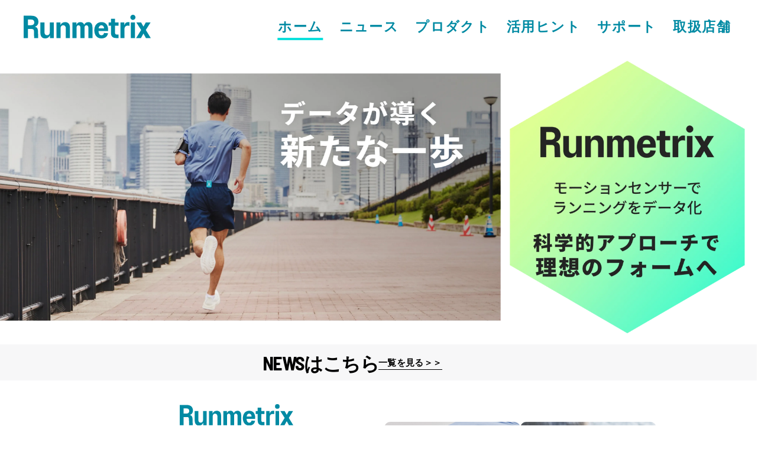

--- FILE ---
content_type: text/html
request_url: https://runmetrix.casio.com/jp/?utm_medium=email&utm_campaign=runmetrix_30k-fukui_202310_jp&utm_content=%7Cmm%7Crunmetrix%7C231001%7Ctext%7C%7Ctop%7Cfukui30k%7C
body_size: 117492
content:
<!DOCTYPE html>
<html>
<head>

    <!-- font -->
    <script>(function(d) {var config = {kitId: 'ykf7hic',scriptTimeout: 3000,async: true},h=d.documentElement,t=setTimeout(function(){h.className=h.className.replace(/\bwf-loading\b/g,"")+" wf-inactive";},config.scriptTimeout),tk=d.createElement("script"),f=false,s=d.getElementsByTagName("script")[0],a;h.className+=" wf-loading";tk.src='https://use.typekit.net/'+config.kitId+'.js';tk.async=true;tk.onload=tk.onreadystatechange=function(){a=this.readyState;if(f||a&&a!="complete"&&a!="loaded")return;f=true;clearTimeout(t);try{Typekit.load(config)}catch(e){}};s.parentNode.insertBefore(tk,s)})(document);</script>

    <!-- Google Tag Manager -->
    <script>(function(w,d,s,l,i){w[l]=w[l]||[];w[l].push({'gtm.start':
        new Date().getTime(),event:'gtm.js'});var f=d.getElementsByTagName(s)[0],
    j=d.createElement(s),dl=l!='dataLayer'?'&l='+l:'';j.async=true;j.src=
    'https://www.googletagmanager.com/gtm.js?id='+i+dl;f.parentNode.insertBefore(j,f);
})(window,document,'script','dataLayer','GTM-PRV6NQV');</script>
<!-- End Google Tag Manager -->


<!-- meta settings -->
<meta charset="utf-8">
<meta http-equiv="x-ua-compatible" content="ie=edge">
<meta name="viewport" content="width=device-width">
<meta name="format-detection" content="telephone=no">

<!-- meta keywords / description -->
<meta name="description" content="モーションセンサーとアプリ「Runmetrix（ランメトリックス）」によるパーソナルコーチング機能で、レベル問わずランニングの目標達成をサポート。マラソンのパーソナルベスト（PB）更新や怪我防止に、ランニングフォーム改善という方法を。">

<!-- theme-color(Android) -->
<meta name="theme-color" content="#008AA3">

<!-- favicon -->
<link rel="shortcut icon" href="/jp/img_20211105/favicon.ico" type="image/x-icon">
<link rel="apple-touch-icon-precomposed" href="/jp/img_20211105/apple-touch-icon.png" sizes="180x180">
<link rel="icon" type="image/png" href="/jp/img_20211105/favicon.png" sizes="192x192">

<!-- title -->
<title>Runmetrix - ランニングフォーム改善アプリ - CASIO</title>

<!-- SNS-->
<meta property="og:title" content="Runmetrix - ランニングフォーム改善アプリ - CASIO">
<meta property="og:type" content="website">
<meta property="og:description" content="モーションセンサーとアプリ「Runmetrix（ランメトリックス）」によるパーソナルコーチング機能で、レベル問わずランニングの目標達成をサポート。マラソンのパーソナルベスト（PB）更新や怪我防止に、ランニングフォーム改善という方法を。">
<meta property="og:url" content="https://runmetrix.casio.com/jp/index.html">
<meta property="og:image" content="https://runmetrix.casio.com/jp/img_20211105/top/sns.webp">
<meta property="og:site_name" content="Runmetrix - ランニングフォーム改善アプリ - CASIO">
<meta property="twitter:card" content="summary_large_image">
<meta property="twitter:title" content="Runmetrix - ランニングフォーム改善アプリ - CASIO">
<meta property="twitter:description" content="モーションセンサーとアプリ「Runmetrix（ランメトリックス）」によるパーソナルコーチング機能で、レベル問わずランニングの目標達成をサポート。マラソンのパーソナルベスト（PB）更新や怪我防止に、ランニングフォーム改善という方法を。">
<meta property="twitter:image:src" content="https://runmetrix.casio.com/jp/img_20211105/top/sns.webp">

<!-- styles -->
<link rel="stylesheet" href="./css_20211105/reset.css">
<link rel="stylesheet" href="./css_20211105/plugin.css">
<link rel="stylesheet" href="./css_20211105/base.css">
<link rel="stylesheet" href="./css_20211105/module.css">
<link rel="stylesheet" href="./css_20211105/runmetrix_top.css">

<script src="//assets.adobedtm.com/31d510c928c2/1eeae7d00026/launch-5eed00690aba.min.js" async></script>

</head>
<body class="top">

    <!-- Google Tag Manager (noscript) -->
    <noscript><iframe src="https://www.googletagmanager.com/ns.html?id=GTM-PRV6NQV"
        height="0" width="0" style="display:none;visibility:hidden"></iframe></noscript>
        <!-- End Google Tag Manager (noscript) -->



        <div id="barba-wrapper">
            <div class="barba-container">
                <div class="wrapper">
                    <header class="header">
                        <div class="header-container">
                            <div class="header-logo">
                                <a href="./index.html" class="header-logo__link no-barba">
                                    <img src="./img_20211105/common/logo_runmetrix_blue.svg" alt="Runmetrix - フォーム改善でランニングの目標達成をサポートするコーチングアプリ" class="js-close-img">
                                    <img src="./img_20211105/common/logo_runmetrix_white.svg" alt="Runmetrix - フォーム改善でランニングの目標達成をサポートするコーチングアプリ" class="js-open-img">
                                    <span>Runmetrix</span>
                                </a>
                            </div>
                            <!-- [/header-logo] -->
                            <div class="header-menu">
                                <nav class="header-nav">
                                    <ul class="header-nav__list">
                                        <li class="header-nav__list-item">
                                            <a href="./index.html" class="header-nav__link current no-barba">ホーム</a>
                                        </li>
                                        <li class="header-nav__list-item">
                                            <a href="./news/index.html" class="header-nav__link no-barba">ニュース</a>
                                        </li>
                                        <li class="header-nav__list-item">
                                            <a href="./product/index.html" class="header-nav__link no-barba">プロダクト</a>
                                        </li>
                                        <li class="header-nav__list-item">
                                            <a href="https://www.casio.com/jp/run-walk/usage-guide.html" class="header-nav__link no-barba">活用ヒント</a>
                                        </li>
                                        <li class="header-nav__list-item">
                                            <a href="https://casio.jp/support/run-walk/" target="_blank" class="header-nav__link no-barba">サポート</a>
                                        </li>
                                        <li class="header-nav__list-item">
                                            <a href="./stores/index.html" class="header-nav__link no-barba">取扱店舗</a>
                                        </li>
                                    </ul>
                                </nav>
                                <!-- [/header-nav] -->

                                <div class="header-trigger">
                                    <span></span>
                                    <span></span>
                                    <span></span>
                                </div>
                                <!-- [/header-trigger] -->

                            </div>
                            <!-- [/header-menu] -->

                        </div>
                        <!-- [/header-container] -->

                    </header>
                    <!-- [/header] -->

                    <div class="contents">
                        <!--20250901yaguchi kv追加-->
                        <!--<picture class="">
                                <source srcset="./img_20211105/top/sp/img_kv.webp" media="(max-width: 750px)" />
                                <img src="./img_20211105/top/img_kv.webp" alt="腰に装着するモーションセンサーで手軽にランニングフォームを改善。スマートフォンアプリを通し、効率的な走り方の習得をサポートします。 ">
                            </picture>
                         -->

                        <!--20251029ksaito kv変更-->
                        <picture class="section_keyvisual">
                                <source srcset="./img_20211105/top/img_kv_3.webp" media="(min-width: 751px)" />
                                <source srcset="./img_20211105/top/sp/img_kv_3.webp" media="(max-width: 750px)" />
                                <img src="./img_20211105/top/img_kv_3.png" alt="データが導く新たな一歩。モーションセンサーでランニングをデータ化し、科学的アプローチで理想の習得をサポートします。 ">
                        </picture>


                        <section class="c-section-1 c-section-1--news-1">
                            <div class="c-section-1__container c-section-1__container--news1">
                                <div class="c-cassette-news">
                                    <h2 class="c-cassette-news__ttl"><span class="c-cassette-news__ttl-marker">NEWSはこちら</span></h2>
                                    <!--<div class="c-cassette-news__inner" id="news-list-top"></div>-->
                                    <div class="c-cassette-news__link-outer">
                                        <a href="./news/index.html" class="c-cassette-news__link no-barba"><span class="c-cassette-news__link-marker">一覧を見る＞＞</span></a>
                                    </div>
                                </div>
                                <!-- [/c-cassette-news] -->
                            </div>
                        </section>

<!--センサーとスマホで始めるランニングフォーム改善-->


<section class="section_start_runmetrix">
  <div class="section_start_runmetrix-inner">
    <div class="section_start_runmetrix-text">
        <img src="./img_20211105/common/logo_runmetrix_blue.svg" alt="Runmetrix" class="section_start_runmetrix-logo"/>
      <h1><p class="section_start_runmetrix-ttl">センサーとスマホで始める<br>ランニングフォーム改善</p></h1>
      <br>
      <p class="section_start_runmetrix-desc">
        <span class="fw-bold">「より速く、より長く走りたい」<br>
        「ランニングによるケガを減らしたい」<br>
        「かっこよく走りたい」<br>
        「無理なくランニングを続けたい」<br></span>
        を実現するため、<br>ぜひランニングフォーム改善に<br>取り組んでみましょう。
       <!-- モーションセンサーを腰に装着して走るだけで走行中の動きを計測します。
        走行後、スマートフォンアプリにデータが転送されると、すぐにランニングフォームを確認できます。
        さらにデータをアプリが分析し、アドバイスやトレーニングを提案します。-->
      </p>
    </div>
    <div class="section_start_runmetrix-images">
      <img src="./img_20211105/top/Runmetrix_6_25_20240936_10_tate.png" alt="腰にセンサーを装着したランナー" />
      <img src="./img_20211105/top/bg_top01_40.png" alt="スマートフォンアプリ画面" />
    </div>
  </div>
</section>


<!--センサーを準備して、さあ始めよう-->

<section class="section_standby_runmetrix">

      <h2 class="section_standby_runmetrix-ttl">準備するのはモーションセンサーとスマートフォン</h2>

<div class="container_runmetrix_standby">

        <div class="container_runmetrix_standby-image">
            <img src="./img_20211105/top/MS_Runmetrix_pair_6_2.webp "alt="RunmetrixモーションセンサーとRunmetrixアプリのペアリング">
        </div>
</div>


<div class = "container_runmetrix_standby">
    <div class="section_standby_runmetrix-desc">
        モーションセンサーとスマートフォンアプリ「Runmetrix」をペアリングすればスタンバイOK！<br>
        腰にモーションセンサーを装着して、走り出そう！<br><br>
        <!--走り終えて、モーションセンサーからスマートフォンアプリにデータが転送されればフォームのデータをチェックできます！<br> -->
 
    </div>
</div>

    <div class ="section_standby_runmetrix-desc-container">
        <div class ="section_standby_runmetrix-desc-container-block">
            <div class ="container_runmetrix_standby-desc-image">
                <img src="./img_20211105/top/set_motionsensor.png" alt="" />
            <div class = "section_standby_runmetrix-desc">
            Runmetrixモーションセンサーを腰に装着して計測開始！
            </div>
            </div>
        </div>


        <div class ="section_standby_runmetrix-desc-container-block">
            <div class="container_runmetrix_standby-desc-image">
               <img src="./img_20211105/top/runmetrix_6_25_20240970_10_tate.png" alt="" />
            <div class = "section_standby_runmetrix-desc">
            スマートフォンの携行は不要！<br>
            モーションセンサーがランニング中のフォームを計測！
            </div>
            </div>
        </div>

        <div class ="section_standby_runmetrix-desc-container-block">
            <div class="container_runmetrix_standby-desc-image">
                <img src="./img_20211105/top/runmetrix_6_25_20240863_10_tate.png" alt="" />
            <div class = "section_standby_runmetrix-desc">
            計測を終えると、モーションセンサーで取得したデータがスマートフォンアプリに転送され、フォーム分析が可能に！
            </div>
            </div>
        </div>

    </div>
</section>

　<br>

<!--Runmetrix構成要素-->


<section class = "section_element_runmetrix">
    <div class="container_runmetrix_element">
          <!--<div class="container_runmetrix_element-inner">-->
        <div class="container_runmetrix_element-text">
            <div class = "title">モーションセンサー<br>「CMT-S20R-AS」</div>
            <h3 class = "subtitle">効率的な走りを支援する<br>ランナー向けデバイス</h3>
            <br>
            <p class = "description">走りを妨げない小型・軽量サイズに<br>
                先進技術を搭載！<br>GPS機能＋9軸センサーを搭載し、<br>
                ランニング中の動きを高精度に測定。<br>
                IPX7準拠の防水性能、約20時間の<br>
                連続使用に対応。</p>
        </div>
        <div class="container_runmetrix_element-image">
            <img src="./img_20211105/top/MT_3rd.webp" alt="モーションセンサーの画像"><br>
            <br class="sp-hide">
         <!--   <div class="container_runmetrix_element-image_sell"> -->
            <p class="container_runmetrix_element-image-caption">
                メーカー希望小売価格<br>￥14,080（税込）
            </p>
            <div class="container_runmetrix_element-image-sell">

            <a href="https://www.casio.com/jp/run-walk/product.CMT-S20R-AS/" style="width: 55%; margin: 1% auto; font-size: 1vw; font-weight: bold; padding-left: 1vw;" class="c-btn-3__link no-before no-barba sp-hide" alt="公式オンラインストアへ_モーションセンサー" target="_blank" rel="noreferrer noopener">公式オンラインストアへ</a>                                  
            <a href="https://www.casio.com/jp/run-walk/product.CMT-S20R-AS/" style="width: 100%; margin: 1vw auto; font-size: 0.5em; font-weight: bold; text-align: center;" class="c-btn-3__link no-before no-barba pc-hide" alt="公式オンラインストアへ_モーションセンサー" target="_blank" rel="noreferrer noopener">公式オンラインストアへ</a>
            <a href="./stores/index.html" style="width: 55%; margin: 1% auto; font-size: 1vw; font-weight: bold; padding-left: 1vw;" class="c-btn-3__link no-before no-barba sp-hide" alt="公式オンラインストアへ_モーションセンサー">取扱店舗はこちら</a>                                  
            <a href="./stores/index.html" style="width: 80%; margin: 5% auto; font-size: 0.5em; font-weight: bold;" class="c-btn-3__link no-before no-barba pc-hide" alt="公式オンラインストアへ_モーションセンサー">取扱店舗はこちら</a>
            <a href="https://www.rentio.jp/products/cmt-s20r-as" style="width: 55%;margin: 1% auto; font-size: 1vw; font-weight: bold; padding-left: 1vw;" class="c-btn-3__link no-before no-barba sp-hide" alt="公式オンラインストアへ_モーションセンサー" target="_blank" rel="noopener noreferrer">レンタルで使う</a>                                  
            <a href="https://www.rentio.jp/products/cmt-s20r-as" style="width: 80%; margin: 2% auto; font-size: 0.5em; font-weight: bold;" class="c-btn-3__link no-before no-barba pc-hide" alt="公式オンラインストアへ_モーションセンサー" target="_blank" rel="noopener noreferrer">レンタルで使う</a>
            <p class="sp-hide" style="font-size: 0.6em;color:rgb(59, 59, 59);">※レンティオ株式会社のサイトに遷移します</p>
            <p class="pc-hide" style="font-size: 0.3em;color:rgb(59, 59, 59);">※レンティオ株式会社のサイトに遷移します</p>
        <!--    <a href="https://runmetrix.casio.com/jp/stores/index.html" style="margin: 1% auto; font-size: 1vw; font-weight: bold; padding-left: 1vw;" class="c-btn-3__link no-barba sp-hide" alt="公式オンラインストアへ_モーションセンサー">レンタルはこちら</a>                                  
            <a href="https://runmetrix.casio.com/jp/stores/index.html" style="width: 80%; margin: 5% auto; font-size: 0.5em; font-weight: bold; padding-left: 12vw;" class="c-btn-3__link no-before no-barba pc-hide" alt="公式オンラインストアへ_モーションセンサー">レンタルはこちら</a> -->

        </div>
        <!--  </div> -->
        <!--</div>-->
        </div>
    </div>
  
</section>

<section class = "section_element_runmetrix">
    <div class="container_runmetrix_element">
    <div class="container_runmetrix_element-text">
        <div class = "title">スマートフォンアプリ<br>「Runmetrix」</div>
        <h3 class = "subtitle">日々のランニング管理に加え、<br>フォームデータやアドバイスを提供</h3>
        <p class = "description">走りのバランスや特徴をひと目で把握<br>できるグラフと、詳細な数値データの<br>確認が可能。<br>分析データをもとに、あなたに合わせた<br>アドバイスとトレーニングメニューを<br>提供します。</p>
    </div>
    <div class="container_runmetrix_element-image-application">
        <div class="container_runmetrix_element-imageapp">
                   <img src="./img_20211105/top/form_score_white.webp" alt="Runmetrixアプリの画像1">
                   <img src="./img_20211105/top/improvement_white_c.webp" alt="Runmetrixアプリの画像2">
        </div>


        <div class="container_runmetrix_element-linkimageapp">
            <img src="./img_20211105/top/img_app_logo.webp" alt="Runmetrixアプリの画像1">
            <a href="https://apps.apple.com/jp/app/runmetrix/id1542548501" class="c-cassette-app__btn c-cassette-app__btn--apple" target="_blank"><img src="./img_20211105/common/btn_appstore.svg" alt="AppStore"></a>
            <a href="https://play.google.com/store/apps/details?id=jp.co.casio.runmetrix" class="c-cassette-app__btn c-cassette-app__btn--google" target="_blank"><img src="./img_20211105/common/btn_googleplay.svg" alt="GooglePlay"></a>
         </div>
    </div>
   </div> 
<a href="./product/index.html#anchor-product-narrow-a1"  class="c-btn-3__link2 no-barba" data-link-name="詳しく見る_フォーム分析">フォーム分析について詳しく見る</a>

</section>






<!--コーチからの推薦-->



                        <!-- yaguchi20250701 style追加 -->
                        <section class="c-section-2" style="margin-top: 5vw;">
                            <!-- yaguchi20250701 class js-fadein-sp削除 -->
                            <div class="c-section-2__head pc-hide">
                                <h2 class="c-section-2__head-ttl c-section-2__head-ttl--hand">Runmetrix<br>ランニングコーチからのおすすめ</h2>
                            </div>
                            <div class="c-section-2__container">
                                <!-- yaguchi20250701 class js-fadein削除 -->
                                <div class="c-section-2__head sp-hide">
                                    <h2 class="c-section-2__head-ttl c-section-2__head-ttl--hand">Runmetrixランニングコーチからのおすすめ</h2>
                                </div>
                                
                                <!-- yaguchi20250701 class js-fadein js-fadein-sp削除 -->
                                <div class="c-box-alignment">
                                    <div class="c-box-alignment__inner">
                                        <div class="c-box-alignment__contents">
                                            <div class="c-box-alignment__desc">
                                                <div class="c-box-alignment__desc-fig">
                                                    <div class="c-box-alignment__desc-fig-img">
                                                        <!-- yaguchi20250701 alt追加 -->
                                                        <img src="./img_20211105/top/img_person_01.png" alt="ランニングコーチ重友梨佐さんの顔写真">
                                                    </div>
                                                    <div class="c-box-alignment__desc-fig-txt-wrap">
                                                        <p class="c-box-alignment__desc-fig-txt">ランニングコーチ</p>
                                                        <p class="c-box-alignment__desc-fig-txt2">重友 梨佐</p>
                                                        <a href="./coach/shigetomo.html" target="_blank" class="c-btn-3__link c-btn-3__link--black c-btn-3__link--h60 no-before no-barba pc-hide" style="padding: 6%; font-size: 0.4em; white-space: nowrap; width: fit-content; margin-top: 5%;">プロフィールを見る</a>
                                                        <a href="./coach/shigetomo.html" target="_blank" class="c-btn-3__link c-btn-3__link--black c-btn-3__link--h60 no-before no-barba sp-hide" style="padding: 6%; font-size: 0.7em; white-space: nowrap; width: fit-content; margin-top: 5%;">プロフィールを見る</a>
                                                    </div>
                                                </div>
                                                <div class="c-box-alignment__desc-bottom">
                                                    <p class="c-box-alignment__desc-bottom-ttl">［ Runmetrixのオススメポイント］</p>
                                                    <p class="c-box-alignment__desc-bottom-txt">6角形のレーダーチャートは自身の走りの傾向が一目で分かります。<br class="sp-hide">レーダーチャートで欠けている項目を優先して改善していく事で、<br class="sp-hide">走りのバランスはより良くなると言えるでしょう。<br><b>まずは多くのデータを取り、自身の走りの傾向を知ることが1番です。</b><br>また、同じ練習メニューを行った際の形を比較し、<br class="sp-hide">いつもより大きく形が崩れてしまう場合は、<br class="sp-hide">練習内容を見直すことでケガの予防にも役立ちます。</p>
                                                </div>
                                            </div>
                                            <div class="c-box-alignment__photo c-box-alignment__photo--1">
                                                <img src="./img_20211105/top/img_top15.png" alt="重友コーチのレーダーチャート" class="sp-hide">
                                                <img src="./img_20211105/top/sp/img_top15.png" alt="重友コーチのレーダーチャート" class="pc-hide">
                                            </div>
                                        </div>
                                    </div>
                                </div>
                             </div>
                        </section>

                                <!-- [/c-box-alignment] -->










                        

                    <!-- yaguchi20250701 バナー置きなおし -->
                        <!--スマホ用表示↓-->
                            <!-- yaguchi20250701 文言追記 -->
                            <div class="c-section-2__head pc-hide" style="height: 80vw; padding-top: 5vw;">
                                <h2 class="c-section-2__head-ttl c-section-2__head-ttl">ご使用いただいたユーザー様の声</h2>
                               <div class="c-section-2__container">
						          <!-- yaguchi20250701 class js-fadein js-fadein-sp削除 style追加 -->
                                  <div class="c-box-banner" style="margin-top: 4vw; margin-bottom: 7.5vw;">
                                        <div class="c-box-banner__banner">
                                          <!-- yaguchi20250714 class no-barba追記 -->
                                          <a href="./monitor_review/" class="c-link-bnr c-link-bnr--570 no-barba">
                                             <picture>
                                                 <source srcset="./img_20211105/top/sp/img_bnr_motion_sensor.webp" media="(max-width: 750px)" />
                                                 <img src="./img_20211105/top/img_bnr_motion_sensor.webp" alt="モニターの皆様から頂いた声 お寄せいただいた感想はこちら＞" decoding="async">
                                             </picture>
                                         </a>
                                            <!-- [/c-link-bnr] -->
                                        </div>
                                        <div class="c-box-banner__banner">

                                          <a href="#anchor-economy" class="c-link-bnr c-link-bnr--570">
                                              <!-- yaguchi20250701 media追加 / 画像差し替え（webp化） -->
                                                <picture>
                                                 <source srcset="./img_20211105/top/sp/img_bnr_economy.webp" media="(max-width: 750px)" />
                                                 <img src="./img_20211105/top/img_bnr_economy.webp" alt="愛用ランナーの実録レポート Runmetrixでランニングエコノミーは手に入る！" decoding="async">
                                              </picture>
                                          </a>
                                           <!-- [/c-link-bnr] -->

                                        </div>
                                  </div>
                                </div>
                            </div>
                        <!--スマホ用表示↑-->
                        
                        
                        
                        <!--PC用表示↓-->
                            <div class="c-section-2__head sp-hide" style="height: 25vw; padding-top: 5vw; margin-bottom:18vw; background-color: #CEF9F8;">
                                <h2 class="c-section-2__head-ttl c-section-2__head-ttl">ご使用いただいたユーザー様の声</h2>
                                  
                               <div class="c-section-2__container">
						          <div class="c-box-banner" style="margin-top: 3vw; margin-bottom: 3vw;">
                                        <div class="c-box-banner__banner">

                                          <!-- yaguchi20250714 class no-barba追記 -->
                                          <a href="./monitor_review/" class="c-link-bnr c-link-bnr--570 no-barba">
                                             <picture>
                                                 <source srcset="./img_20211105/top/sp/img_bnr_motion_sensor.webp" media="(max-width: 750px)" />
                                                 <img src="./img_20211105/top/img_bnr_motion_sensor.webp" alt="モニターの皆様から頂いた声 お寄せいただいた感想はこちら＞" decoding="async">
                                             </picture>
                                         </a>
                                            <!-- [/c-link-bnr] -->

                                        </div>
                                        <div class="c-box-banner__banner">

                                          <a href="#anchor-economy" class="c-link-bnr c-link-bnr--570">
                                              <picture>
                                                 <source srcset="./img_20211105/top/sp/img_bnr_economy.webp" media="(max-width: 750px)" />
                                                 <img src="./img_20211105/top/img_bnr_economy.webp" alt="愛用ランナーの実録レポート Runmetrixでランニングエコノミーは手に入る！" decoding="async">
                                              </picture>
                                          </a>
                                           <!-- [/c-link-bnr] -->
                                        </div>
                                  </div>
                                </div>
                            </div>

                        <!--PC用表示↑-->


                        <!-- [/c-box-banner] -->





                        <!-- yaguchi20250701 class js-fadein js-fadein-sp削除 画像差し替え（webp化） -->








						<!-- 20251119yaguchi トルツメ -->
                        <!--<div class="rm_bnr_list">
                                <div class="c-box-bnr c-box-bnr--1 rm_bnr_list_item mgt-sp--60">
                                    <a href="https://www.casio.com/jp/run-walk/event/" target="_blank" class="c-box-bnr__link">
                                        <img src="./img_20211105/common/img_bnr.webp" alt="Runmetrix関連イベント 一覧ページはこちら EVENT">
                                    </a>
                                </div>-->
                          
						






                        <!-- yaguchi20250701 新設 既存のcss使用 -->
                        <section class="c-section-1 c-section-1--top-2">
                            <div class="c-section-1__container c-section-1__container--top-2 c-section-1__container--tb-wide" style="margin-bottom: 5vw;">
                                <div class="c-cassette-top1">
                                    <div class="c-cassette-top1__inner">
                                        <div class="c-cassette-top1__container mgt-sp--0">

                                            <div class="c-cassette-top1__img">
                                                <img src="./img_20211105/top/sp/bg_top04.webp" alt="腰にモーションセンサーを装着し、トレーニングを始めようとするランナーの後ろ姿" class="pc-hide">
                                            </div>

                                            <div class="c-box-head js-fade-ttl">
                                                <div class="c-box-head__ttl-wrap">
                                                    <div class="c-box-head__hexagon">
                                                        <img src="./img_20211105/top/bg_hexagon.svg" alt="" class="sp-hide" style="right: -30%;">
                                                        <img src="./img_20211105/top/sp/bg_hexagon.svg" alt="" class="pc-hide">
                                                    </div>
                                                    <div class="c-box-head__ttl c-box-head__ttl--top">
                                                        <h2 class="c-box-head__ttl-txt"><br class="pc-hide">効果的に<br class="sp-hide">お使い<br class=pc-hide>いただくために</h2>
                                                    </div>
                                                </div>
                                                <div class="c-box-head__desc">
                                                    <h3 class="c-box-head__desc-ttl">活用ヒントのご紹介</span></h3>
                                                    <p class="c-box-head__desc-txt">Runmetrixの使い方や、モーションセンサーで計測したデータの意味など、このサービスを使いこなす具体的な情報を分かりやすくお伝えします。</p>
                                                </div>
                                            </div>
                                            <!-- [/c-box-head] -->

                                        </div>
                                    </div>
                                </div>
                                <div class="c-cassette-top1__img sp-hide">
                                    <img src="./img_20211105/top/bg_top04.webp" alt="腰にモーションセンサーを装着し、トレーニングを始めようとするランナーの後ろ姿" class="">
                                </div>
                             </div>
                                <div style="padding: 0 5%;">
                                <a href="https://www.casio.com/jp/run-walk/usage-guide.html" target="_blank" class="c-btn-3__link2 no-barba" style="margin-top: 12vw;" data-link-name="活用ページはこちら">活用ヒントを見る</a>
                                </div>

                                <!-- [/c-cassette-top1] -->

                        </section>
                        <!-- [/c-section-1] -->
                            <!-- 20251119yaguchi トルツメ -->
                            <!--<div class="c-section-1__container c-section-1__container--top-2">
                                <div class="c-box-bnr c-box-bnr--1  mgt-pc--60 mgt-sp--60">
                                    <a href="https://www.casio.com/jp/run-walk/usage-guide.html" target="_blank">
                                        <img src="img_20211105/top/img_bnr_usageguide.webp" alt="活用ページはこちら">
                                    </a>
                                </div> 
                            </div>-->


                        <!-- 20250730yaguchi コンテンツページ新設に伴い移管 -->
                        <!-- yaguchi20250701 新設 style追加 見出し文追加 class ja-fadein 削除 -->
                            <!--<div class="c-section-1__container c-section-1__container--top-2">
                                <div class="c-box-bnr c-box-bnr--1  mgt-pc--60 mgt-sp--60">
                                    <p class="pc-hide" style="font-size: 12pt; text-align: center;">計測手順から数値の読み解きまで解説！</p>
                                    <p class="sp-hide" style="font-size: 17pt; text-align: center;">計測手順から数値の読み解きまで解説！</p>
                                    <a href="https://www.youtube.com/playlist?list=PLX595n2x3e6yOJ7GE6P_oXCojHG8a1han
                                        " target="_blank">
                                        <img src="img_20211105/common/rm_webiner_banner.jpg" alt="Runmetrix Webinarはこちら">
                                    </a>
                                </div>  

                                <div class="c-box-bnr c-box-bnr--1  mgt-pc--60 mgt-sp--60">
                                    <p class="pc-hide" style="font-size: 12pt; text-align: center;">フォーム改善に役立つエクササイズを紹介！</p>
                                    <p class="sp-hide" style="font-size: 17pt; text-align: center;">フォーム改善に役立つエクササイズを紹介！</p>
                                    <a href="https://runningformmethod.com" target="_blank">
                                        <img src="./img_20211105/top/img_bnr_excersize.webp" alt="ランナー必見 ランニングエコノミーを手にするためのエクササイズやRunmetrixの活用法をご紹介！" decoding="async">
                                    </a>
                                </div>-->
                            <!-- yaguchi20250701 div追加 -->
                            <!-- yaguchi20250715 1140行目から移動 -->
                                <!--div class="c-cassette-report">-->
                                    <!-- yaguchi20250701 class js-fadein-low js-fadein-sp削除 -->
                                    <!--<div class="c-cassette-report__container">
                                        <div class="c-cassette-report__head">
                                            <p class="pc-hide" style="font-size: 12pt; text-align: center;">フォームデータの比較、CSV出力など<br>Runmetrixのユーザビリティを<br>高めるWEBツール</p>
                                            <p class="sp-hide" style="font-size: 17pt; text-align: center;">フォームデータの比較、CSV出力など<br>Runmetrixのユーザビリティを<br>高めるWEBツール</p>-->
                                            <!--<p class="c-cassette-report__txt">フォームデータの期間比較、CSV出力など<br>Runmetrixの<br class="pc-hide">ユーザビリティを高める<span></span><br>WEBツール</p>-->
                                        <!--</div>
                                        <div class="c-cassette-report__body">
                                            <a href="https://www.casio.com/jp/run-walk/rdm/" target="_blank" class="c-cassette-report__bnr">-->
                                                <!-- yaguchi20250701 画像差し替え（webp化） -->
                                                <!--<img src="./img_20211105/top/img_bnr_report.webp" alt="ASCIS Running Data Manager（アシックスランニングデータマネージャー）">
                                            </a>
                                        </div>
                                    </div>
                                </div>
                            </div>-->
                                <!-- [/c-cassette-report] -->


                            <!-- [/c-box-banner] -->

                        <!-- yaguchi20250701 328行目から移動（モーションセンサー訴求と入れ替え）style追加 -->
                        <section class="c-section-1 c-section-1--top-2">
                            <div class="c-section-1__container c-section-1__container--top-2 c-section-1__container--tb-wide">

                                <div class="c-cassette-top1">
                                    <div class="c-cassette-top1__inner">
                                        <div class="c-cassette-top1__container mgt-sp--0">
                                            <!-- yaguchi20250701 class js-fadein-sp削除 画像差し替え（webp化） -->
                                            <div class="c-cassette-top1__img">
                                                <img src="./img_20211105/top/sp/bg_top01.webp" alt="スマートフォンアプリRunmetrixを開きパフォーマンスをチェックするランナー" class="pc-hide">
                                            </div>

                                            <div class="c-box-head js-fade-ttl">
                                                <div class="c-box-head__ttl-wrap">
                                                    <!-- yaguchi20250701 hexagon削除 -->
                                                     <!-- yaguchi20250701 class js-ttl-anime2削除 -->
                                                    <div class="c-box-head__ttl c-box-head__ttl--top">
                                                        <h2 class="c-box-head__ttl-txt">充実したアプリケーションで日々の走行記録を管理</h2>
                                                    </div>
                                                </div>
                                                <!-- yaguchi20250701 class js-ttl-anime3削除 -->
                                                <div class="c-box-head__desc">
                                                    <h3 class="c-box-head__desc-ttl">ランニングを記録する多彩な機能はアプリのみでも使用可能</h3>
                                                    <p class="c-box-head__desc-txt">走行距離やペース、走行軌跡やピッチ、ストライドを記録。また、目的に応じた練習プログラムの作成や、あなたのランニングペースを分析するほか、週間/月間/年間のトレーニングログを一覧で表示。自身の練習履歴や変化を可視化することで、日々のランニングをサポートします。</p>
                                                </div>
                                            </div>
                                            <!-- [/c-box-head] -->

                                        </div>
                                    </div>
                                </div>
                                <!-- yaguchi20250701 class js-fadein-side js-fadein-side-left削除 画像差し替え（webp化） alt追加-->
                                <div class="c-cassette-top1__img sp-hide" style="top:-4vw;">
                                    <img src="./img_20211105/top/bg_top01.webp" alt="スマートフォンアプリRunmetrixを開きパフォーマンスをチェックするランナー" class="">
                                </div>
                                <!-- [/c-cassette-top1] -->

                                <!-- yaguchi20250701 class js-fadein-low削除 -->
                                <ul class="c-list-1 c-list-1--top1">
                                    <!-- yaguchi20250701 class js-fadein-sp削除画像差し替え（webp化）-->
                                    <li class="c-list-1__item">
                                        <div class="c-list-1__item-img c-list-1__item-img--top1">
                                            <img src="./img_20211105/top/img_top01.webp" alt="アプリのランニングプログラム画面例" class="c-list-1__item-img-inner-1">
                                        </div>
                                        <div class="c-list-1__item-desc">
                                            <div class="c-list-1__item-desc-top">
                                                <h4 class="c-list-1__item-desc-ttl">［ ランニングプログラム ］</h4>
                                            </div>
                                            <div class="c-list-1__item-desc-bottom">
                                                <p class="c-list-1__item-desc-txt">運動不足解消から大会での記録更新まで、ひとりひとりの目的、レベルにあった練習プランを自動作成。提示されたスケジュールにそってワークアウトメニューをこなすことで、効率的に目標を達成できます。</p>
                                            </div>
                                        </div>
                                    </li>

                                    <!-- yaguchi20250701 class js-fadein-sp削除画像差し替え（webp化）-->
                                    <li class="c-list-1__item">
                                        <div class="c-list-1__item-img c-list-1__item-img--top1">
                                            <img src="./img_20211105/top/img_top05.webp" alt="アプリの走行ルート振り返り画面例" class="c-list-1__item-img-inner-4">
                                        </div>
                                        <div class="c-list-1__item-desc">
                                            <div class="c-list-1__item-desc-top">
                                                <h4 class="c-list-1__item-desc-ttl">［ ルート表示 ］</h4>
                                            </div>
                                            <div class="c-list-1__item-desc-bottom">
                                                <p class="c-list-1__item-desc-txt">走行ペースや各種ランニング指標を、地図と連動して閲覧できます。</p>
                                            </div>
                                        </div>
                                    </li>
                                    <!-- yaguchi20250701 順番入れ替え [本日のメニュー]［統計データ］が下に。 class js-fadein-sp削除画像差し替え（webp化）-->
                                    <li class="c-list-1__item">
                                        <div class="c-list-1__item-img c-list-1__item-img--top1">
                                            <img src="./img_20211105/top/img_top06.webp" alt="アプリのペース分析機能 画面例" class="c-list-1__item-img-inner-5">
                                        </div>
                                        <div class="c-list-1__item-desc">
                                            <div class="c-list-1__item-desc-top">
                                                <h4 class="c-list-1__item-desc-ttl">［ ペース分析 ］</h4>
                                            </div>
                                            <div class="c-list-1__item-desc-bottom">
                                                <p class="c-list-1__item-desc-txt">アクティビティにおけるラップ毎のペース履歴から、最適なペースとフルマラソン完走タイムを予測。ポテンシャルタイムを知ることで、自分にあった目標設定やトレーニング強化につなげることができます。</p>
                                                <p class="c-list-1__item-desc-top-txt-sm c-list-1__item-desc-top-txt-sm--textindent mgt-pc--10 mgt-sp--10">※ペース分析機能を使用するには5km以上の<br class="sp-hide">走行が必要です。</p>
                                            </div>
                                        </div>
                                    </li>






                                </ul>
                                <!-- [/c-list-1] -->

                                <!-- yaguchi20250701 class js-fadein-low削除 -->
                                <ul class="c-list-1">

                                    <!-- yaguchi20250701 class js-fadein-sp削除 画像差し替え（webp化）-->
                                    <li class="c-list-1__item">
                                        <div class="c-list-1__item-img c-list-1__item-img--top1">
                                            <img src="./img_20211105/top/img_top02.webp" alt="本日のメニューが表示されたアプリのホーム画面例" class="c-list-1__item-img-inner-2">
                                        </div>
                                        <div class="c-list-1__item-desc">
                                            <div class="c-list-1__item-desc-top">
                                                <h4 class="c-list-1__item-desc-ttl">［ 本日のメニュー ］</h4>
                                            </div>
                                            <div class="c-list-1__item-desc-bottom">
                                                <p class="c-list-1__item-desc-txt">ホーム画面には、今日、実施するトレーニングメニューを表示。前回のアクティビティにおける改善点をおさらいしながら、次にやるべきことが一目でわかり、目的意識をもって練習に取り組めます。</p>
                                            </div>
                                        </div>
                                    </li>
                                    <!-- yaguchi20250701 class js-fadein-sp削除 画像差し替え（webp化） -->
                                    <li class="c-list-1__item">
                                        <div class="c-list-1__item-img c-list-1__item-img--top1">
                                            <img src="./img_20211105/top/img_top04.webp" alt="アプリでの統計データ画面例" class="c-list-1__item-img-inner-3">
                                        </div>
                                        <div class="c-list-1__item-desc">
                                            <div class="c-list-1__item-desc-top">
                                                <h4 class="c-list-1__item-desc-ttl">［ 統計データ ］</h4>
                                            </div>
                                            <div class="c-list-1__item-desc-bottom">
                                                <p class="c-list-1__item-desc-txt">計測データをアクティビティごとに一覧表示。日ごとの走行距離・時間・ペース・フォーム指標などの情報を確認できるほか、週/月/年別の統計データも集計。トレーニングログとして管理できます。</p>
                                            </div>
                                        </div>
                                    </li>



                                </ul>
                                <!-- [/c-list-1] -->

                                <!-- yaguchi20250701 class js-fadein削除 -->
                                <div class="c-cassette-guide c-cassette-guide--mt1">
                                    <div class="c-cassette-guide__container">

                                        <!-- yaguchi20250701 class js-fadein-sp削除 -->
                                        <div class="c-cassette-guide__content">
                                            <div class="c-cassette-guide__head">
                                                <h3 class="c-cassette-guide__ttl">Tips機能</h3>
                                                <img src="./img_20211105/top/img_topicon_tips.svg" alt="" class="c-cassette-guide__hexagon sp-hide">
                                                <img src="./img_20211105/top/sp/img_topicon_tips.svg" alt="" class="c-cassette-guide__hexagon pc-hide">
                                            </div>
                                            <div class="c-cassette-guide__lead">
                                                <p class="c-cassette-guide__lead-txt">Tipsとはヒントや、助言、秘訣などの意味を持つ言葉であり、Runmetrixの操作方法や活用に関するコツ、小技、ちょっとした工夫やテクニックなどの役立つ情報をアプリ内でご紹介。<br>より深くRunmetrixを理解し、フォーム改善を楽しむランナーを応援します。</p>
                                            </div>
                                        </div>

                                        <!-- yaguchi20250701 画像差し替え（webp化）-->
                                        <div class="c-cassette-guide__img-wrap c-cassette-guide__img-wrap--tips">
                                            <img src="./img_20211105/top/img_top_tips.webp" alt="アプリのTips機能 画面例" class="c-cassette-guide__img--tips sp-hide">
                                            <img src="./img_20211105/top/sp/img_top_tips.webp" alt="アプリのTips機能 画面例" class="c-cassette-guide__img--tips pc-hide">
                                        </div>
                                    </div>
                                </div>
                                <!-- [/c-cassette-guide] -->


                                <!-- yaguchi20250701 class js-fadein削除 -->
                                <div class="c-cassette-guide c-cassette-guide--mt1">
                                    <div class="c-cassette-guide__container">

                                        <!-- yaguchi20250701 class js-fadein-sp削除 -->
                                        <div class="c-cassette-guide__content">
                                            <div class="c-cassette-guide__head">
                                                <h3 class="c-cassette-guide__ttl">音声ガイド</h3>
                                                <img src="./img_20211105/top/img_topicon01.svg" alt="" class="c-cassette-guide__hexagon sp-hide">
                                                <img src="./img_20211105/top/sp/img_topicon01.svg" alt="" class="c-cassette-guide__hexagon pc-hide">
                                            </div>
                                            <div class="c-cassette-guide__lead">
                                                <p class="c-cassette-guide__lead-txt">ラップごとの走行データやアクティビティ情報を音声で通知。<br class="sp-hide">計測開始も教えてくれるのでスタート時も安心できます。<br>イヤホンを使用すれば、より快適に。</p>
                                            </div>
                                            <div class="c-cassette-guide__body">

                                                <dl class="c-table-1 c-table-1--top">
                                                    <dt class="c-table-1__ttl-top c-table-1__ttl-top--full">
                                                        <span class="c-table-1__ttl-top-txt">音声通知の内容　［対応言語］日本語/英語</span>
                                                    </dt>
                                                    <dt class="c-table-1__ttl c-table-1__ttl--1">
                                                        <span class="c-table-1__ttl-txt">計測開始時</span>
                                                    </dt>
                                                    <dd class="c-table-1__contents c-table-1__contents--1">
                                                        <div class="c-table-1__contents-inner">
                                                            <div class="c-table-1__contents-item">
                                                                <span class="c-table-1__contents-txt">「計測を開始しました。」</span>
                                                            </div>
                                                        </div>
                                                    </dd>
                                                    <dt class="c-table-1__ttl c-table-1__ttl--1">
                                                        <span class="c-table-1__ttl-txt">計測中</span>
                                                    </dt>
                                                    <dd class="c-table-1__contents c-table-1__contents--1">
                                                        <div class="c-table-1__contents-inner">
                                                            <div class="c-table-1__contents-item">
                                                                <span class="c-table-1__contents-txt">距離 / 平均ペース / ピッチ / ストライド</span>
                                                            </div>
                                                        </div>
                                                    </dd>
                                                    <dt class="c-table-1__ttl c-table-1__ttl--2">
                                                        <span class="c-table-1__ttl-txt">計測終了時</span>
                                                    </dt>
                                                    <dd class="c-table-1__contents c-table-1__contents--1 c-table-1__contents--sp-none-bd">
                                                        <div class="c-table-1__contents-inner">
                                                            <div class="c-table-1__contents-item">
                                                                <span class="c-table-1__contents-txt">総走行距離 / 平均ペース / 平均ピッチ / 平均ストライド<span class="pc-hide"> / </span><br class="sp-hide">「お疲れ様でした。」</span>
                                                            </div>
                                                        </div>
                                                    </dd>
                                                </dl>
                                                <!-- [/c-table-1] -->

                                            </div>
                                        </div>

                                        <!-- yaguchi20250701 class js-fadein-sp削除 -->
                                        <div class="c-cassette-guide__img-wrap">
                                            <img src="./img_20211105/top/img_top07.png" alt="市販のイヤホンなどと接続して音声フィードバックを受けるイメージ図" class="c-cassette-guide__img--1 sp-hide">
                                            <img src="./img_20211105/top/sp/img_top07.png" alt="市販のイヤホンなどと接続して音声フィードバックを受けるイメージ図" class="c-cassette-guide__img--1 pc-hide">
                                        </div>
                                    </div>
                                </div>
                                <!-- [/c-cassette-guide] -->

                                <!-- yaguchi20250701 class js-fadein削除 -->
                                <div class="c-cassette-guide c-cassette-guide--mt2">
                                    <div class="c-cassette-guide__container">

                                        <!-- yaguchi20250701 class js-fadein-sp削除 -->
                                        <div class="c-cassette-guide__content">
                                            <div class="c-cassette-guide__head">
                                                <h3 class="c-cassette-guide__ttl">外部アプリ連携</h3>
                                                <img src="./img_20211105/top/img_topicon02.svg" alt="" class="c-cassette-guide__hexagon sp-hide">
                                                <img src="./img_20211105/top/sp/img_topicon02.svg" alt="" class="c-cassette-guide__hexagon pc-hide">
                                            </div>

                                            <div class="c-box-label mgt-sp--50 mgb-sp--30 pc-hide">
                                                <div class="c-box-label__container">
                                                    <div class="c-box-label__item">
                                                        <span class="c-box-label__item-txt">ASICS Runkeeper<sup>TM</sup></span>
                                                    </div>
                                                    <div class="c-box-label__item">
                                                        <span class="c-box-label__item-txt">Strava</span>
                                                    </div>
                                                </div>
                                            </div>
                                            <!-- [/c-box-label] -->

                                            <div class="c-cassette-guide__lead">
                                                <p class="c-cassette-guide__lead-txt">ASICS Runkeeper<sup>TM※1</sup>を始めとする外部アプリと連携することで、Runmetrixで計測した走行日時、走行距離、走行時間、平均ペース、消費カロリー、位置情報、心拍データ<sup>※2</sup>などのデータを自動で転送。<br>これまでの走行履歴と一緒に振り返ることができます。<sup>※3</sup></p>
                                            </div>
                                            <div class="c-cassette-guide__body c-cassette-guide__body--mt1">

                                                <div class="c-box-label sp-hide">
                                                    <div class="c-box-label__container">
                                                        <div class="c-box-label__item">
                                                            <span class="c-box-label__item-txt">ASICS Runkeeper<sup>TM</sup></span>
                                                        </div>
                                                        <div class="c-box-label__item">
                                                            <span class="c-box-label__item-txt">Strava</span>
                                                        </div>
                                                    </div>
                                                </div>
                                                <!-- [/c-box-label] -->

                                                <!-- yaguchi20250701 class js-fadein-sp削除 画像差し替え（webp化） alt追加 -->
                                                <div class="c-cassette-guide__img-wrap pc-hide">
                                                    <img src="./img_20211105/top/sp/img_top09.webp" alt="アプリRunmetrixからアプリRunkeeperへのデータ連携イメージ図" class="c-cassette-guide__img--2">
                                                </div>

                                                <div class="c-box-notes">
                                                    <!-- yaguchi20250701 class js-fadein-sp削除 -->
                                                    <div class="c-box-notes__container">
                                                        <p class="c-box-notes__txt">※1 「ASICS Runkeeper（アシックスランキーパー）」は、<br>株式会社アシックスがサービス提供している<br>フィットネス・トラッキング・アプリです。</p>
                                                        <p class="c-box-notes__txt">※2 心拍データを取得するには、<br class="pc-hide">対応機種との連携が必要です。<br>Stravaへの心拍データ連携には対応しておりません。</p>
                                                        <p class="c-box-notes__txt">※3 ASICS Runkeeperから<br class="pc-hide">Runmetrixへのデータ出力はできません。</p>
                                                    </div>

                                                </div>

                                            </div>
                                        </div>

                                        <!-- yaguchi20250701 画像差し替え（webp化） -->
                                        <div class="c-cassette-guide__img__img-wrap sp-hide">
                                            <img src="./img_20211105/top/img_top09.webp" alt="アプリRunmetrixからアプリRunkeeperへのデータ連携イメージ図" class="c-cassette-guide__img--2">
                                        </div>
                                    </div>
                                </div>
                                <!-- [/c-cassette-guide] -->
                            </div>
                        </section>
                        <!-- [/c-section-1] -->

                        <section class="c-section-1 c-section-1--top-app">

                            <!-- yaguchi20250701 js-fadein-side js-fadein-side--right削除 画像差し替え（webp化） -->
                            <div class="c-cassette-1__img c-cassette-1__img--2 sp-hide">
                                <img src="./img_20211105/top/bg_top02.webp" alt="アプリRunmetrixを活用しフォーム改善に励むランナーのイメージ図" class="">
                            </div>
                            <!-- yaguchi20250701 class js-fadein-sp削除 画像差し替え（webp化） -->
                            <div class="c-cassette-1__img c-cassette-1__img--2 pc-hide">
                                <img src="./img_20211105/top/sp/bg_top02.webp" alt="アプリRunmetrixを活用しフォーム改善に励むランナーのイメージ図" class="">
                            </div>

                            <div class="c-section-1__container c-section-1__container--top-app c-section-1__container--tb-wide">
                                <div class="c-cassette-1">
                                    <!-- yaguchi20250701 class js-fadein-low削除 -->
                                    <div class="c-cassette-1__inner c-cassette-1__inner--flex c-cassette-1__inner c-cassette-1__inner--top3">
                                        <!-- yaguchi20250701 class js-fadein-sp削除 -->
                                        <div class="c-cassette-1__container c-cassette-1__container--top-app">

                                            <!-- yaguchi20250701 画像差し替え（webp化） -->
                                            <div class="c-fig-app sp-hide">
                                                <img src="./img_20211105/top/img_top10.webp" alt="アプリRunmetrixのフォーム分析画面例">
                                            </div>
                                            <!-- [/c-fig-app] -->

                                            <div class="c-cassette-1__head c-cassette-1__head--app">
                                                <h2 class="c-ttl-1 c-ttl-1--app-1 c-ttl-1--nowrap">無料のアプリで、<br>ランニングをもっと楽しく</h2>
                                            </div>
                                            <div class="c-cassette-1__desc c-cassette-1__desc--app">
                                                <div class="c-txt-2 c-txt-2--app">
                                                    <p class="c-txt-2__txt align-justify-all">Runmetrixは、あなたの専用コーチとしてフォーム分析や<br>トレーニングプログラムを提供します。<br>今すぐアプリをインストールして、理想のランニングへ。</p>
                                                </div>
                                            </div>

                                            <div class="c-cassette-app c-cassette-app--top2">
                                                <div class="c-cassette-app__head">
                                                    <div class="c-cassette-app__head-inner">
                                                        <!-- yaguchi20250701 alt追加 -->
                                                        <div class="c-cassette-app__icon"><img src="./img_20211105/common/icon_runmetrix.png" alt="Runmetrixアプリアイコン"></div>
                                                        <div class="c-cassette-app__desc">
                                                            <p class="c-cassette-app__desc-txt">ランニング向けスマートフォンアプリ</p>
                                                            <div class="c-cassette-app__desc-bottom">
                                                                <!-- yaguchi20250701 alt追加 -->
                                                                <div class="c-cassette-app__logo"><img src="./img_20211105/common/logo_runmetrix_black.svg" alt="Runmetrixロゴ"></div>
                                                                <div class="c-cassette-app__label"><span class="c-cassette-app__label-txt">FREE</span></div>
                                                            </div>
                                                        </div>
                                                    </div>
                                                </div>
                                                <div class="c-cassette-app__btn-wrap">
                                                    <a href="https://apps.apple.com/jp/app/runmetrix/id1542548501" class="c-cassette-app__btn c-cassette-app__btn--apple" target="_blank"><img src="./img_20211105/common/btn_appstore.svg" alt="AppStore"></a>
                                                    <a href="https://play.google.com/store/apps/details?id=jp.co.casio.runmetrix" class="c-cassette-app__btn c-cassette-app__btn--google" target="_blank"><img src="./img_20211105/common/btn_googleplay.svg" alt="GooglePlay"></a>
                                                </div>
                                                <div class="c-btn-2 c-btn-2--gray c-btn-2--app">
                                                    <a href="https://support.casio.jp/osdevicePage.php?cid=031001001" class="c-btn-2__link c-btn-2__link--gray" target="_blank">
                                                        <span class="c-btn-2__link-txt">スマートフォンOS対応状況</span>
                                                    </a>
                                                </div>
                                            </div>
                                            <!-- [/c-cassette-app] -->

                                        </div>
                                    </div>
                                </div>
                                <!-- [/c-cassette-1] -->

                            </div>
                        </section>


						<!-- yaguchi20250701 class js-fadein削除 画像差し替え（webp化）-->		 
                        <div class="c-box-bnr c-box-bnr--2">
                                    <a href="https://www.casio.com/jp/run-walk/event/" target="_blank">
                                        <img src="./img_20211105/common/img_bnr.webp" alt="Runmetrix関連イベント 一覧ページはこちら EVENT">
                                    </a>
                                </div>

                               <!-- <div class="js-fadein c-box-banner">

                                    <a href="https://www.casio.com/jp/run-walk/run-soudankai/?utm_source=official-site-banner&utm_medium=referral&utm_campaign=runmetrix_soudankai_202306_jp&utm_content=%7Can%7Crunmetrix%7C230620%7C%7C%7Csoudankai%7C%7C" class="c-link-bnr c-link-bnr--consultation" target="_blank">
                                        <picture>
                                            <img src="./img_20211105/top/img_bnr_consultation.jpg" alt="はじめてのRunmetrix 出張購入相談会　参加費不要！お気軽にどうぞ" decoding="async">
                                        </picture>
                                    </a>
                                     [/c-link-bnr] -->

                               <!--  </div> -->
                                <!-- [/c-box-banner] -->
                            

                                <!-- <div class="c-cassette-movie-low">
                                    <div class="c-cassette-movie__inner">
                                        <div class="c-cassette-movie__head">
                                            <h4 class="c-cassette-movie__ttl">
                                                <img src="./img_20211105/top/title_movie-title.svg" alt="What's “Runmetrix”">
                                            </h4>
                                        </div>
                                        <div class="c-cassette-movie__body">
                                            <a href="http://www.youtube.com/watch?v=EhjIIvVigAM?t=0" class="c-cassette-movie__thumb js-mfp-iframe-movie">
                                                <img src="./img_20211105/top/img_movie-thumb.png" alt="Runmetrixの解説動画を再生">
                                            </a>
                                        </div>
                                        <div class="c-cassette-movie__bottom">
                                            <ul class="c-cassette-movie__list">
                                                <li class="c-cassette-movie__list-item">
                                                    <a href="http://www.youtube.com/watch?v=EhjIIvVigAM?t=0" class="c-cassette-movie__list-link js-mfp-iframe-movie">0:00 「ホーム」フォーム分析/アクティビティデータ振り返り</a>
                                                </li>
                                                <li class="c-cassette-movie__list-item">
                                                    <a href="http://www.youtube.com/watch?v=EhjIIvVigAM?t=156" class="c-cassette-movie__list-link js-mfp-iframe-movie">2:36 「統計」アクティビティ記録/ライフログの統計</a>
                                                </li>
                                                <li class="c-cassette-movie__list-item">
                                                    <a href="http://www.youtube.com/watch?v=EhjIIvVigAM?t=190" class="c-cassette-movie__list-link js-mfp-iframe-movie">3:10 「アクティビティ」アクティビティの開始画面</a>
                                                </li>
                                                <li class="c-cassette-movie__list-item">
                                                    <a href="http://www.youtube.com/watch?v=EhjIIvVigAM?t=211" class="c-cassette-movie__list-link js-mfp-iframe-movie">3:31 「コーチ」パーソナルコーチング機能</a>
                                                </li>
                                                <li class="c-cassette-movie__list-item">
                                                    <a href="http://www.youtube.com/watch?v=EhjIIvVigAM?t=314" class="c-cassette-movie__list-link js-mfp-iframe-movie">5:14 「Tips」アプリの活用に役立つ情報</a>
                                                </li>
                                            </ul>
                                        </div>
                                    </div>
                                </div> -->
                                <!-- [/c-cassette-movie] -->

                        <!-- 20251119yaguchi 画像トルツメ-->
                        <!-- [/20230711追記開始] -->
                        <!-- [/pc用に配置] -->
                         <hr class="hr-economy">
                        <hr id ="anchor-economy">
                        <!-- yaguchi20250701 class js-fadein js-fadein-sp削除画像差し替え（webp化）-->
                        <!--<div class="c-cassette-top">
                            <div class="c-cassette-top__img">
                                <img src="./img_20211105/top/img_kv_economy.webp" alt="愛用ランナーの実録レポート Runmetrixでランニングエコノミーは手に入る！" class="sp-hide">
                                <img src="./img_20211105/top/sp/img_kv_economy.webp" alt="愛用ランナーの実録レポート Runmetrixでランニングエコノミーは手に入る！" class="pc-hide">
                            </div>
                        </div>-->
                        <!-- [/c-cassette-top] -->

                        <section class="c-cassette-voice">
                            <div class="c-cassette-voice__container">
                                <!-- yaguchi20250701 class js-fadein js-fadein-sp削除 -->
                                <div class="c-cassette-voice__head">
                                    <h2 class="c-cassette-voice__ttl"><span class="c-cassette-voice__sub-ttl">モーションセンサーご使用ランナーの<br class="pc-hide">ランニングライフを取材</span><br>リアルな声をお届けします！</h2>
                                    <p class="c-cassette-voice__note">より速く、より楽に走れるようになるために<br class="pc-hide">必要な「ランニングエコノミー」。<br>身体全体を効率的に使い、<br class="pc-hide">より少ないエネルギーで走れることは<br class="pc-hide">記録更新のカギにもなります。<br>モーションセンサーを活用してくださっている<br class="pc-hide">ランナーお２人に、<br class="sp-hide">ランニングライフが<br class="pc-hide">どう変わったかお話を伺いしました。</p>
                                </div>
                                <!-- yaguchi20250701 class js-fadein js-fadein-sp削除 -->
                                <div class="c-cassette-voice__body">

                                    <!-- yaguchi20250701 data-link-name追加 -->
                                    <a href="./story/#anchor-story-01" class="c-btn-story no-barba" data-link-name="詳しく見る_story1">
                                        <div class="c-btn-story__inner">
                                            <span class="c-btn-story__main">Runmetrix Story <span class="c-btn-story__main-l">01</span></span>
                                            <h3 class="c-btn-story__sub">念願のサブ4達成！<br>充実して幸せなランニングライフに</h3>
                                            <span class="c-btn-story__detail">詳しく見る</span>
                                        </div>
                                        <div class="c-btn-story__img">
                                            <!-- yaguchi20250701 画像差し替え（webp化） -->
                                            <img src="./img_20211105/top/img_story-1.webp" alt="愛用ランナーのレポート①Runmetrixを使用してサブ4達成" class="sp-hide">
                                            <img src="./img_20211105/top/sp/img_story-1.webp" alt="愛用ランナーのレポート①Runmetrixを使用してサブ4達成" class="pc-hide">
                                        </div>
                                    </a>
                                    <!-- [/c-btn-story] -->

                                    <!-- yaguchi20250701 data-link-name追加 -->
                                    <!-- yaguchi20250714 class no-barba追記 -->
                                    <a href="./story/#anchor-story-02" class="c-btn-story no-barba" data-link-name="詳しく見る_story2">
                                        <div class="c-btn-story__inner">
                                            <span class="c-btn-story__main">Runmetrix Story <span class="c-btn-story__main-l">02</span></span>
                                            <h3 class="c-btn-story__sub">51歳で走りはじめ走歴３年で<br>サブ３ランナーへ急成長</h3>
                                            <span class="c-btn-story__detail">詳しく見る</span>
                                        </div>
                                        <div class="c-btn-story__img">
                                            <!-- yaguchi20250701 画像差し替え（webp化） -->
                                            <img src="./img_20211105/top/img_story-2.webp" alt="愛用ランナーのレポート②サブ3達成の秘訣とは" class="sp-hide">
                                            <img src="./img_20211105/top/sp/img_story-2.webp" alt="愛用ランナーのレポート②サブ3達成の秘訣とは" class="pc-hide">
                                        </div>
                                    </a>
                                    <!-- [/c-btn-story] -->

                                </div>
                                <!-- yaguchi20250701 class js-fadein js-fadein-sp削除 -->
                                <div class="c-cassette-voice__foot">
                                    <span class="c-cassette-voice__desc">ランニングエコノミーとは？</span>
                                    <p class="c-cassette-voice__term">「ランニングエコノミー」とは、少ないエネルギーで走れる“燃費の良さ”のこと。走るための推進力としていかに身体を無駄なく使うことが大切で、ランニングエコノミーを改善することで、「より速く」「より楽に」走れるようになり、ケガや故障のリスクが減少する。</p>
                                </div>
                            </div>
                        </section>
                        <!-- [/c-cassette-voice] -->
                        <!-- [/20230711追記終了] -->


<!-- 20251119yaguchi トルツメ -->
                                <!--<div class="c-cassette-2 mgt-pc--95 mgt-sp--145">
                                    <div class="c-cassette-2__inner">
                                        <div class="c-cassette-2__head">
                                            <h3 class="c-cassette-2__ttl">Runmetrix ランニングコーチ</h3>
                                            <p class="c-cassette-2__ttl-sm">Runmetrixランニングコーチのプロフィールと<br class="pc-hide">おすすめコメントを紹介中！<br>（画像をクリック！）</p>
                                        </div>
                                        <div class="c-cassette-2__body">
                                            
                                          
                                            <div class="c-cassette-2__item">
                                                <a href="./coach/shigetomo.html" class="c-link-2 no-barba">
                                                    <div class="c-cassette-2__img">
                                                        <img src="./img_20211105/top/img_coach_06.webp" alt="ランニングコーチ重友梨佐さん" class="sp-hide">
                                                        <img src="./img_20211105/top/sp/img_coach_06.webp" alt="ランニングコーチ重友梨佐さん" class="pc-hide">
                                                    </div>
                                                    <p class="c-cassette-2__sub-txt">重友 梨佐</p>
                                                </a>
                                            </div>
                                        </div>
                                    </div>
                                </div>-->
                                <!-- [/c-cassette-2] -->

                        <!-- [/c-section-2] -->

                        <section id="PRODUCTS"></section>

                        <section class="c-section-2 c-section-2--2">

                            <!-- yaguchi20250701 class js-fadein-sp削除 -->
                        
                            <div class="c-section-2__head c-section-2__head--2 pc-hide">
                                <h2 class="c-section-2__head-ttl c-section-2__head-ttl--barlow">PRODUCTS</h2>
                            </div>

                            <div class="c-section-2__container">

                                <!-- yaguchi20250701 class js-fadein削除 -->
                                <div class="c-section-2__head sp-hide">
                                    <h2 class="c-section-2__head-ttl c-section-2__head-ttl--barlow">PRODUCTS</h2>
                                </div>


                                <!-- yaguchi20250701 class js-fadein削除 -->
                                <div class="c-cassette-3">
                                    <div class="c-cassette-3__inner">

                                        <div class="c-cassette-3__wrap">
                                            <!-- yaguchi20250701 class js-fadein-sp削除 -->
                                            <div class="c-cassette-3__head c-cassette-3__head--1">
                                                <h3 class="c-cassette-3__ttl">MOTION SENSOR</h3>
                                                <p class="c-cassette-3__ttl-sm">フォームの可視化で<br class="pc-hide">走りが変わる。楽しくなる。</p>
                                            </div>

                                            <!-- yaguchi20250701 class js-fadein js-fadein-sp削除 -->
                                            <div class="c-cassette-3__img-item c-cassette-3__img-item--1 pc-hide">
                                                <!-- yaguchi20250701 alt追加 -->
                                                <img src="./img_20211105/top/sp/img_top19.png" alt="フォーム分析結果の6軸レーダーチャート例" class="pc-hide">
                                            </div>

                                            <!-- yaguchi20250701 class js-fadein-sp削除 -->
                                            <div class="c-cassette-3__body">
                                                <div class="c-cassette-3__img-wrap">
                                                    <img src="./img_20211105/top/img_top_table01.svg" alt="フォーム分析 6角形レーダーチャート・3Dアニメーション・20種類以上のランニング指標・フォームに合ったからだづくりプログラム提案・単体計測" class="sp-hide">
                                                    <img src="./img_20211105/top/sp/img_top_table01.svg" alt="フォーム分析 6角形レーダーチャート・3Dアニメーション・20種類以上のランニング指標・フォームに合ったからだづくりプログラム提案・単体計測" class="pc-hide">
                                                </div>
                                            </div>
                                        </div>

                                        <div class="c-cassette-3__img-item c-cassette-3__img-item--1 sp-hide">
                                            <!-- yaguchi20250701 alt追加 -->
                                            <img src="./img_20211105/top/img_top19.png" alt="フォーム分析結果の6軸レーダーチャート例">
                                        </div>
                                    </div>
                                </div>
                                <!-- [/c-cassette-3] -->


                                <!-- yaguchi20250701 class js-fadein削除 -->
                                <div class="c-cassette-3 c-cassette-3--2">
                                    <div class="c-cassette-3__inner">

                                        <div class="c-cassette-3__wrap">
                                            <!-- yaguchi20250701 class js-fadein-sp削除 -->
                                            <div class="c-cassette-3__head c-cassette-3__head--2">
                                                <!-- yaguchi20250701 alt追加 -->
                                                <h3 class="c-cassette-3__ttl"><img src="./img_20211105/top/title_g-shock_red.svg" alt="専用G-SHOCK製品画像" class="c-cassette-3__ttl--gshock"></h3>
                                                <p class="c-cassette-3__ttl-sm c-cassette-3__ttl-sm--2">対応G-SHOCKで<br class="pc-hide">もっと便利に。</p>
                                            </div>

                                            <!-- yaguchi20250701 class js-fadein-sp削除 -->
                                            <div class="c-cassette-3__body c-cassette-3__body--2">
                                                <div class="c-cassette-3__img-wrap">
                                                    <img src="./img_20211105/top/img_top_table02.svg" alt="心拍データを取得・走行データのリアルタイム表示・モーションセンサーを手元で操作・ペースガイド機能・フォームアラート機能・単体計測" class="sp-hide">
                                                    <img src="./img_20211105/top/sp/img_top_table02.svg" alt="心拍データを取得・走行データのリアルタイム表示・モーションセンサーを手元で操作・ペースガイド機能・フォームアラート機能・単体計測" class="pc-hide">
                                                </div>
                                            </div>
                                        </div>

                                        <!-- yaguchi20250701 class js-fadein-sp削除 -->
                                        <div class="c-cassette-3__img-item c-cassette-3__img-item--2">
                                            <!-- yaguchi20250701 alt追加 -->
                                            <img src="./img_20211105/top/img_top21.png" alt="心拍データの表示例" class="sp-hide">
                                            <img src="./img_20211105/top/sp/img_top21.png" alt="心拍データの表示例" class="pc-hide">
                                        </div>
                                    </div>
                                </div>
                                <!-- [/c-cassette-3] -->


                            </div>
                        </section>
                    </section>
                        <!-- [/c-section-2] -->

                        <section class="c-section-3">
                            <div class="c-section-3__container">

                                <div class="c-cassette-4">
                                    <div class="c-cassette-4__inner">

                                        <!-- yaguchi20250701 class js-fadein js-fadein-sp削除 -->
                                        <div class="c-cassette-4__head">
                                            <h3 class="c-cassette-4__ttl">選べる活用パターン</h3>
                                        </div>

                                        <!-- yaguchi20250701 class js-fadein削除 -->
                                        <div class="c-cassette-4__body">

                                            <!-- yaguchi20250701 class js-fadein-sp削除 -->
                                            <div class="c-cassette-4__items">

                                                <div class="c-cassette-4__item c-cassette-4__item--1">
                                                    <div class="c-cassette-4__item-head">
                                                        <p class="c-cassette-4__item-ttl">パターン<span class="c-cassette-4__item-ttl--large">A</span></p>
                                                        <p class="c-cassette-4__item-txt">アプリ<span class="c-cassette-4__txt-icon"><img src="./img_20211105/common/icon_plus_black.png" alt="+"></span>モーションセンサー</p>
                                                    </div>
                                                    <div class="c-cassette-4__item-body">
                                                        <div class="c-cassette-4__img c-cassette-4__img--1">
                                                            <!-- yaguchi20250701 画像差し替え（webp化） -->
                                                            <img src="./img_20211105/top/img_top-link01.webp" alt="">
                                                        </div>
                                                    </div>
                                                    <div class="c-cassette-4__item-foot">
                                                        <div class="c-btn-3 c-btn-3--pc-350 c-btn-3--sp-370">
                                                            <!-- yaguchi20250701 data-link-name追加 -->
                                                            <!-- yaguchi20250714 class no-barba追記  -->
                                                            <a href="./product/index.html" class="c-btn-3__link c-btn-3__link--black c-btn-3__link--h60 no-before no-barba" data-link-name="詳しく見る_パターンA">詳しく見る[A]</a>
                                                        </div>
                                                        <!-- [/c-btn-3] -->
                                                    </div>
                                                </div>

                                                <!-- yaguchi20250701 class js-fadein-sp削除 -->
                                                <div class="c-cassette-4__item c-cassette-4__item--2">
                                                    <div class="c-cassette-4__item-head">
                                                        <p class="c-cassette-4__item-ttl">パターン<span class="c-cassette-4__item-ttl--large">B</span></p>
                                                        <p class="c-cassette-4__item-txt">アプリ<span class="c-cassette-4__txt-icon"><img src="./img_20211105/common/icon_plus_black.png" alt="+"></span><span class="c-cassette-4__txt-icon c-cassette-4__txt-icon--gshock"><img src="./img_20211105/common/logo_g-shock_black.svg" alt="G-SHOCK"></span></p>
                                                    </div>
                                                    <div class="c-cassette-4__item-body">
                                                        <div class="c-cassette-4__img c-cassette-4__img--2">
                                                            <!-- yaguchi20250701 画像差し替え（webp化） -->
                                                            <img src="./img_20211105/top/img_top-link02.webp" alt="">
                                                        </div>
                                                    </div>
                                                    <div class="c-cassette-4__item-foot">
                                                        <div class="c-btn-3 c-btn-3--pc-350 c-btn-3--sp-370">
                                                            <!-- yaguchi20250701 data-link-name追加 -->
                                                            <!-- yaguchi20250714 class no-barba追記 -->
                                                            <a href="./product/index.html#anchor-product-narrow-b1" class="c-btn-3__link c-btn-3__link--black c-btn-3__link--h60 no-before no-barba" data-link-name="詳しく見る_パターンB">詳しく見る[B]</a>
                                                        </div>
                                                        <!-- [/c-btn-3] -->
                                                    </div>
                                                </div>

                                                <!-- yaguchi20250701 class js-fadein-sp削除 -->
                                                <div class="c-cassette-4__item c-cassette-4__item--3">
                                                    <div class="c-cassette-4__item-head">
                                                        <p class="c-cassette-4__item-ttl">パターン<span class="c-cassette-4__item-ttl--large">C</span></p>
                                                        <p class="c-cassette-4__item-txt">アプリ<span class="c-cassette-4__txt-icon"><img src="./img_20211105/common/icon_plus_black.png" alt="+"></span>モーションセンサー<span class="c-cassette-4__txt-icon"><img src="./img_20211105/common/icon_plus_black.png" alt="+"></span><span class="c-cassette-4__txt-icon c-cassette-4__txt-icon--gshock"><img src="./img_20211105/common/logo_g-shock_black.svg" alt="G-SHOCK"></span></p>
                                                    </div>
                                                    <div class="c-cassette-4__item-body">
                                                        <div class="c-cassette-4__img c-cassette-4__img--3">
                                                            <!-- yaguchi20250701 画像差し替え（webp化） -->
                                                            <img src="./img_20211105/top/img_top-link03.webp" alt="">
                                                        </div>
                                                    </div>
                                                    <div class="c-cassette-4__item-foot">
                                                        <div class="c-btn-3 c-btn-3--pc-350 c-btn-3--sp-370">
                                                            <!-- yaguchi20250701 data-link-name追加 -->
                                                            <!-- yaguchi20250714 class no-barba追記 -->
                                                            <a href="./product/index.html#anchor-product-narrow-c1" class="c-btn-3__link c-btn-3__link--black c-btn-3__link--h60 no-before no-barba" data-link-name="詳しく見る_パターンC">詳しく見る[C]</a>
                                                        </div>
                                                        <!-- [/c-btn-3] -->
                                                    </div>
                                                </div>

                                            </div>

                                        </div>
                                    </div>
                                </div>
                                <!-- [/c-cassette-2] -->

                            </div>
                        </section>
                        <!-- [/c-section-3] -->

                        <ul class="c-list-link">
                            <li class="c-list-link__item c-list-link__item--rental">
                                <a href="https://www.rentio.jp/products/cmt-s20r-as" class="c-link-rental" target="_blank" rel="noopener noreferrer">
                                    <div class="c-link-rental__img">
                                        <!-- yaguchi20250701 alt追加 -->
                                        <img src="./img_20211105/top/img_rental_device.png" alt="モーションセンサーのレンタルサービスはこちら">
                                    </div>
                                    <div class="c-link-rental__desc">
                                        <p class="c-link-rental__desc-txt">使って試せる！</p>
                                        <p class="c-link-rental__desc-txt-small">Runmetrixモーションセンサー<br>レンタルサービスはこちら<br><span style="font-size: 0.6em;">※レンティオ株式会社のサイトに遷移します</span></p>
                                    </div>
                                </a>
                            </li>
                            <li class="c-list-link__item c-list-link__item--orange">
                                <a href="https://walkmetrix.casio.com/jp/" class="c-list-link__item-link" target="_blank">
                                    <div class="c-list-link__item-img">
                                        <!-- yaguchi20250701 alt追加 -->
                                        <img src="./img_20211105/top/img_bnr_walkmetrix.jpg" alt="ウォークメトリックス ブランドサイトはこちら" class="sp-hide">
                                        <img src="./img_20211105/top/sp/img_bnr_walkmetrix.jpg" alt="ウォークメトリックス ブランドサイトはこちら" class="pc-hide">
                                    </div>
                                    <div class="c-list-link__item-desc c-list-link__item-desc--2">
                                        <p class="c-list-link__item-ttl c-list-link__item-ttl--run">こちらもおすすめ！</p>
                                        <div class="c-list-link__logo c-list-link__logo--run">
                                            <!-- yaguchi20250701 alt追加 -->
                                            <img src="./img_20211105/top/logo_walkmetrix.png" alt="スマートフォンアプリ Walkmetrixアイコン" class="sp-hide">
                                            <img src="./img_20211105/top/sp/logo_walkmetrix.png" alt="スマートフォンアプリ Walkmetrixアイコン" class="pc-hide">
                                        </div>
                                    </div>
                                </a>
                            </li>
                            <!--20251119yaguchi トルツメ-->
                            <!--<li class="c-list-link__item c-list-link__item--chart">
                                <a href="https://walkmetrix.casio.com/jp/chart/index.html" class="c-list-link__link-chart" target="_blank">
                                    <img src="./img_20211105/top/imb_bnr_chart.webp" alt="ワークアウトアプリ対応モデル表" class="sp-hide">
                                    <img src="./img_20211105/top/sp/imb_bnr_chart.jpg" alt="ワークアウトアプリ対応モデル表" class="pc-hide">
                                </a>
                            </li>
                            /20251119yaguchi トルツメ-->
                        </ul>
                        <!-- [/c-list-link] -->

                        <div class="c-list-note c-list-note--top-head">
                            <p class="c-list-note__head-item c-list-note__head-item--bold">■本機を正しく使っていただくために</p>
                            <ul class="c-list-note__head-list">
                                <li class="c-list-note__head-list-item">
                                    <span class="c-list-note__head-list-item--bold"><span class="sp-hide">•</span> 推奨年齢：14歳以上</span><br>身長や骨格が平均より著しく異なる場合には、<br class="pc-hide">正確に計測できないことがあります。
                                </li>
                                <li class="c-list-note__head-list-item">
                                    <span class="c-list-note__head-list-item--bold"><span class="sp-hide">•</span> 対象競技：屋外またはトレッドミルでの中・長距離走</span><br>短距離走もしくはそれに準ずる走り方の場合には、<br class="pc-hide">正確に計測できないことがあります。<br>また、不整地やアップダウンをともなう山野での<br class="pc-hide">ランニングには対応しておりません。
                                </li>
                            </ul>
                        </div>

                        <ul class="c-list-note c-list-note--top">
                            <li class="c-list-note__item">GSR-H1000AS・アプリケーションの画面は<br class="pc-hide">一部開発段階のため、最終仕様と異なる場合がございます。</li>
                            <li class="c-list-note__item">
                                対応するOSであっても、端末のソフトウェアアップデート、<br class="pc-hide">端末の表示仕様などにより、<br class="pc-hide">正しく表示、動作しなくなる場合があります。<br>また、Android端末のカーソルキータイプの<br class="pc-hide">フィーチャーフォン（ガラホ）など一部の端末では、<br class="pc-hide">ご使用になれません。
                            </li>
                            <li class="c-list-note__item">
                                CMT-S20R-AS, GSR-H1000ASは、<br class="pc-hide">日本の電波法の認証を取得しています。
                            </li>

                            <li class="c-list-note__item">
                                ASICS Runkeeper <sup>TM</sup>は、 <br class="pc-hide">ASICS Digital, Inc.の商標または登録商標です。
                            </li>

                            <li class="c-list-note__item">
                                Bluetoothは、Bluetooth SIG, Inc.の商標または<br class="pc-hide">登録商標です。
                            </li>
                            <li class="c-list-note__item">
                                STRAVA, Strava は Strava Inc. の商標です。
                            </li>
                            <li class="c-list-note__item">
                                Google Play, Android, Google Fit およびその他の<br class="pc-hide">関連するマークとロゴは Google LLC の商標です。
                            </li>

                            <li class="c-list-note__item">
                                Apple および Apple ロゴ、iPhone は米国その他の国で<br class="pc-hide">登録された Apple Inc. の商標です。<br class="pc-hide">App Store は Apple Inc. のサービスマークです。
                            </li>

                            <li class="c-list-note__item">
                                IOSは米国シスコの商標または登録商標です。 <br class="pc-hide">iOS商標は、米国Ciscoのライセンスに<br class="pc-hide">基づき使用されています。
                            </li>

                            <li class="c-list-note__item">
                                その他、本サイトに記載されている製品名、<br class="pc-hide">会社名は、それぞれ各社の商標または登録商標です。
                            </li>
                        </ul>

                    </div>
                    <!-- [/contents] -->

                    <footer class="footer">

                        <div class="footer-pagetop js-pagetop">
                            <p class="footer-pagetop__link">
                                <!-- yaguchi20250714 class no-barba追記 -->
                                <a href="#" class="footer-pagetop__link-txt no-barba">Page Top</a>
                            </p>
                        </div>
                        <!-- [/footer-pagetop] -->

                        <div class="footer-menu">

                            <ul class="footer-list">
                                <li class="footer-list__item footer-list__item--column">
                                    <!-- yaguchi20250714 class no-barba追記 -->
                                    <a href="./" class="footer-list__txt footer-list__txt--bold no-barba">
                                        <p class="footer-list__logo">
                                            <img src="./img_20211105/common/logo_runmetrix_blue.svg" alt="Runmetrix">
                                        </p>
                                    </a>
                                    <div class="footer-sns-area">
                                        <p class="footer-sns-area__txt">Runmetrix<br class="sp-hide">最新情報をチェック</p>

                                        <ul class="footer-sns-list">
                                            <li class="footer-sns-list__item">
                                                <a href="https://www.facebook.com/CASIOmetrixJP/" class="footer-sns-list__link footer-sns-list__link--fb" target="_blank">
                                                </a>
                                            </li>
                                            <li class="footer-sns-list__item">
                                                <a href="https://www.instagram.com/casio_metrix_jp/" class="footer-sns-list__link footer-sns-list__link--insta" target="_blank">
                                                </a>
                                            </li>
                                        </ul>
                                        <!-- [/footer-sns-list] -->

                                    </div>
                                </li>
                                <li class="footer-list__item">
                                    <ul class="footer-list__links">
                                        <li class="footer-list__links-item">
                                            <!-- yaguchi20250714 class no-barba追記 -->
                                            <a href="./index.html" class="footer-list__links-item-txt no-barba">ホーム</a>
                                        </li>
                                        <li class="footer-list__links-item">
                                            <!-- yaguchi20250714 class no-barba追記 -->
                                            <a href="./review/index.html" class="footer-list__links-item-txt footer-list__links-item-txt--fw-normal no-barba">・ 体験レビュー</a>
                                        </li>
                                        <li class="footer-list__links-item">
                                            <!-- yaguchi20250714 class no-barba追記 -->
                                            <a href="./coach/shigetomo.html" class="footer-list__links-item-txt footer-list__links-item-txt--fw-normal no-barba">・ ランニングコーチ</a>
                                        </li>
                                    </ul>
                                </li>
                                <li class="footer-list__item">
                                    <ul class="footer-list__links">
                                        <li class="footer-list__links-item">
                                            <!-- yaguchi20250714 class no-barba追記 -->
                                            <a href="./product/index.html" class="footer-list__links-item-txt no-barba">プロダクト</a>
                                        </li>
                                        <li class="footer-list__links-item">
                                            <!-- yaguchi20250714 class no-barba追記 -->
                                            <a href="./product/index.html#anchor-product-narrow-a1" class="footer-list__links-item-txt footer-list__links-item-txt--fw-normal no-barba">・ モーションセンサーの主な仕様</a>
                                        </li>
                                        <li class="footer-list__links-item">
                                            <!-- yaguchi20250714 class no-barba追記 -->
                                            <a href="./product/index.html#anchor-product-narrow-b1" class="footer-list__links-item-txt footer-list__links-item-txt--fw-normal no-barba">・ G-SHOCKの主な仕様</a>
                                        </li>
                                    </ul>
                                </li>
                                <li class="footer-list__item">
                                    <ul class="footer-list__links">
                                        <li class="footer-list__links-item2">
                                            <!-- yaguchi20250714 class no-barba追記 -->
                                            <a href="./news/index.html" class="footer-list__links-item-txt no-barba" target="_blank">ニュース</a>
                                        </li>
                                        <li class="footer-list__links-item2">
                                            <a href="https://casio.jp/support/run-walk/" class="footer-list__links-item-txt" target="_blank">サポート</a>
                                        </li>
                                        <li class="footer-list__links-item2">
                                            <!-- yaguchi20250714 class no-barba追記 -->
                                            <a href="./stores/index.html" class="footer-list__links-item-txt no-barba">店舗情報</a>
                                        </li>
                                        <li class="footer-list__links-item2">
                                            <a href="https://web.casio.jp/runmetrix/terms/" class="footer-list__links-item-txt" target="_blank">利用規約</a>
                                        </li>
                                        <li class="footer-list__links-item2">
                                            <a href="https://web.casio.jp/runmetrix/privacy/notice/" class="footer-list__links-item-txt" target="_blank">プライバシーノーティス</a>
                                        </li>
                                    </ul>
                                </li>
                            </ul>
                            <!-- [/footer-list] -->

                        </div>
                        <!-- [/footer-menu] -->

                        <div class="footer-links">

                            <nav class="footer-nav">
                                <ul class="footer-nav__list">
                                    <li class="footer-nav__list-item">
                                        <a href="https://www.casio.co.jp/privacy/" class="footer-nav__link" target="_blank">プライバシーポリシー</a>
                                    </li>
                                    <li class="footer-nav__list-item">
                                        <a href="https://www.casio.com/jp/cookie/" class="footer-nav__link" target="_blank">クッキー等の利用について</a>
                                    </li>
                                    <li class="footer-nav__list-item">
                                        <a href="https://www.casio.co.jp/help/" class="footer-nav__link" target="_blank">ご利用条件</a>
                                    </li>
                                </ul>
                            </nav>
                            <!-- [/footer-nav] -->

                            <div class="footer-links-logo">
                                <a href="https://casio.jp/" class="footer-links-logo__item" target="_blank">
                                    <img src="./img_20211105/common/logo_casio.svg" alt="casio">
                                </a>
                                <div class="footer-copyright">
                                    <small class="footer-copyright__txt">&copy; <span class="js-copyright"></span> CASIO COMPUTER CO., LTD.</small>
                                </div>
                                <!-- [/footer-copyright] -->
                            </div>
                            <!-- [/footer-links-logo] -->

                        </div>
                        <!-- [/footer-links] -->

                    </footer>
                    <!-- [/footer] -->

                </div>
                <!-- [/wrapper] -->

            </div>

        </div>

        <!-- <div class="mask"></div> -->

            <!-- scripts -->
             
            <script src="./js_20211105/lib/lib.js"></script>
            <script src="./js_20211105/common.js"></script>
            <script>
                lazyload();
            </script>
            

        </body>
        </html>


--- FILE ---
content_type: text/css
request_url: https://runmetrix.casio.com/jp/css_20211105/reset.css
body_size: 2134
content:
@charset "UTF-8";
/* ==========================================================
Name:
    reset.css

Description:
    ユーザーエージェントスタイルの初期化を行う

Contents:
    base reset style
    form parts reset style
========================================================== */
/* ---------------------------------------------
*   base reset style
--------------------------------------------- */
html, body, div, span, applet, object, iframe,
h1, h2, h3, h4, h5, h6, p, blockquote, pre,
a, abbr, acronym, address, big, cite, code,
del, dfn, em, img, ins, kbd, q, s, samp,
small, strike, strong, tt, var,
b, u, i, center,
dl, dt, dd, ol, ul, li,
fieldset, form, label, legend,
table, caption, tbody, tfoot, thead, tr, th, td,
article, aside, canvas, details, embed,
figure, figcaption, footer, header, hgroup,
menu, nav, output, ruby, section, summary,
time, mark, audio, video, hr {
    margin: 0;
    padding: 0;
    border: 0;
    vertical-align: baseline;
    font: inherit;
    font-size: 100%;
}

html {
    line-height: 1;
}

ol, ul {
    list-style: none;
}

table {
    border-spacing: 0;
    border-collapse: collapse;
}

caption, th, td {
    vertical-align: middle;
    text-align: left;
    font-weight: normal;
}

q, blockquote {
    quotes: none;
}

q:before, q:after, blockquote:before, blockquote:after {
    clear: both;
    content: "";
    content: none;
}

a img {
    border: none;
}

article, aside, details, figcaption, figure, footer, header, hgroup, main, menu, nav, section, summary {
    display: block;
}

/* ---------------------------------------------
*   form parts reset style
--------------------------------------------- */
input, button, textarea, select {
    margin: 0;
    padding: 0;
    outline: none;
    border: none;
    border-radius: 0;
    background: none;
    -webkit-box-shadow: none;
    box-shadow: none;
    text-indent: 0.01px;
    text-overflow: '';
    font-family: "Hiragino Kaku Gothic ProN", "Hiragino Sans", "meiryo", sans-serif;

    -webkit-appearance: none;
    -moz-appearance: none;
    appearance: none;
}

button {
    cursor: pointer;
}

select::-ms-expand {
    display: none;
}

textarea {
    display: block;
    overflow: auto;
    resize: none;
}


--- FILE ---
content_type: text/css
request_url: https://runmetrix.casio.com/jp/css_20211105/base.css
body_size: 2948
content:
@charset "UTF-8";
/* ==========================================================
Name:
    base.css

Description:
    サイト全体に共通する設定を記述する
    基本的にタグ自体にスタイルを定義する

Contents:
    base settings
========================================================== */
/* ==========================================================
*
*   base settings
*
========================================================== */
/* ---------------------------------------------
*   Universal selector
--------------------------------------------- */
@import url("https://fonts.googleapis.com/css2?family=Barlow+Semi+Condensed:ital,wght@0,600;0,700;0,800;1,600;1,700;1,800&display=swap");
@import url("https://fonts.googleapis.com/css2?family=Montserrat:wght@500;700&display=swap");
*, *::before, *::after {
    -webkit-box-sizing: border-box;
    box-sizing: border-box;
}

/* ---------------------------------------------
*   html, body
--------------------------------------------- */
html,
body {
    color: #000000;
    font-weight: bold;
    font-size: 17px;
    /*font-family: "Hiragino Kaku Gothic ProN", "Hiragino Sans", "meiryo", sans-serif;*/
    font-family: "Hiragino Sans", "Hiragino Kaku Gothic ProN", "meiryo", sans-serif;

    -webkit-font-smoothing: antialiased;
    -moz-osx-font-smoothing: grayscale;
    -webkit-text-size-adjust: 100%;
}

@media screen and (max-width: 750px) {
    html,
    body {
        font-size: 32px;
    }
}

html {
    overflow: auto;
}

html.is-show, html.is-open {
    overflow: hidden;
    height: 100%;
}

@media screen and (max-width: 750px) {
    @supports (-webkit-touch-callout: none) {
        html.is-show, html.is-open {
            height: -webkit-fill-available;
        }
    }
}

body {
    overflow-x: hidden;
    line-height: 1.5;
}

@media screen and (max-width: 750px) {
    body {
        min-width: 320px;
        line-height: 1.5;
    }
}

@media screen and (max-width: 750px) {
    .is-open body {
        overflow-x: hidden;
        overflow-y: visible;
        min-height: 100vh;
        min-height: -webkit-fill-available;
    }
}

body.ipad .global-nav__link:hover {
    background-color: transparent;
    color: #fff;
}

body.ipad .global-nav__list-item.on .global-nav__link {
    background-color: #fff;
    color: #001e62;
}

/* ---------------------------------------------
*   <a> tag
--------------------------------------------- */
a {
    color: inherit;
    text-decoration: none;
}

/* ---------------------------------------------
*   <img> tag
--------------------------------------------- */
img {
    max-width: 100%;
    vertical-align: bottom;
}

/* ---------------------------------------------
*   font family ( Barlow Semi Condensed )
--------------------------------------------- */
/* ---------------------------------------------
*   font family ( =Montserrat )
--------------------------------------------- */


--- FILE ---
content_type: text/css
request_url: https://runmetrix.casio.com/jp/css_20211105/module.css
body_size: 620531
content:
@charset "UTF-8";
/* ==========================================================
Name:
    module.css

Description:
    サイトで共通使用する汎用モジュールのスタイルを記述する
    アルファベット降順(A->Z)に記述する

Contents:
    layout
    component
    utility
========================================================== */
/* ==========================================================
*
*   layout
*
========================================================== */
/* ---------------------------------------------
*   breadcrumb
--------------------------------------------- */
@media screen and (min-width: 751px) {
    .breadcrumb__txt--link {
        text-decoration: underline;
    }
    .breadcrumb__txt--link:hover {
        text-decoration: none;
    }
}

/* ---------------------------------------------
*   contents
--------------------------------------------- */
.contents {
    padding-bottom: 5vw;
}

@media screen and (max-width: 750px) {
    .contents {
        padding-bottom: 10.06667vw;
    }
}

.contents--space {
    padding-bottom: 30px;
}

@media screen and (max-width: 750px) {
    .contents--space {
        padding-bottom: 10vw;
    }
}

.contents--teaser {
    padding-bottom: 0;
    height: calc(100vh - 120px);
}

@media screen and (max-width: 750px) {
    .contents--teaser {
        height: calc(100vh - 75px);
    }
}

.contents--chart {
    padding-bottom: 19.79167vw;
}

@media screen and (max-width: 750px) {
    .contents--chart {
        padding-bottom: 20vw;
    }
}

.contents--app {
    padding-top: 50px;
    padding-bottom: 190px;
}

@media screen and (max-width: 750px) {
    .contents--app {
        padding-bottom: 25.33333vw;
    }
}

@media screen and (max-width: 1100px) and (min-width: 751px) {
    .contents--coach {
        padding-bottom: 20.83333vw;
    }
}

@media screen and (max-width: 900px) and (min-width: 751px) {
    .contents--coach {
        padding-bottom: 35.41667vw;
    }
}

.contents--function {
    padding-bottom: 19.79167vw;
}

@media screen and (max-width: 1100px) and (min-width: 751px) {
    .contents--function {
        padding-bottom: 26.04167vw;
    }
}

@media screen and (max-width: 750px) {
    .contents--function {
        padding-bottom: 20vw;
    }
}

/* ---------------------------------------------
*   footer
--------------------------------------------- */
.footer {
    position: relative;
}

/*  footer-pagetop
--------------------------------------------- */
.footer-pagetop {
    position: fixed;
    right: 100px;
    bottom: 351px;
    z-index: 89;
    display: none;
}

@media screen and (max-width: 1500px) {
    .footer-pagetop {
        right: 50px;
    }
}

@media screen and (max-width: 750px) {
    .footer-pagetop {
        right: 4vw;
        bottom: 81.33333vw;
    }
}

.footer-pagetop--absolute {
    position: absolute;
}

.footer-pagetop__link-txt {
    display: block;
    width: 72px;
    height: 80px;
    background: url(../img_20211105/common/icon_to-top.svg) 50% 50% no-repeat;
    background-size: 100% auto;
    font-size: 0;
}

@media screen and (max-width: 750px) {
    .footer-pagetop__link-txt {
        width: 14.4vw;
        height: 16vw;
    }
}

.footer-pagetop__link-txt:hover {
    -webkit-transition: opacity 300ms;
    transition: opacity 300ms;
}

@media screen and (min-width: 751px) {
    .footer-pagetop__link-txt:hover {
        opacity: 0.7;
    }
}

/*  footer-menu
--------------------------------------------- */
.footer-menu {
    padding-top: 80px;
    padding-bottom: 110px;
    width: 100%;
    border-top: 2px solid rgba(0, 0, 0, 0.15);
}

@media screen and (max-width: 1100px) {
    .footer-menu {
        padding-right: 1.81818%;
        padding-left: 1.81818%;
    }
}

@media screen and (max-width: 750px) {
    .footer-menu {
        padding-top: 5.33333vw;
        padding-right: 6.66667%;
        padding-bottom: 6.66667vw;
        padding-left: 6.66667%;
        border-width: 0.26667vw;
    }
}

/*  footer-list
--------------------------------------------- */
.footer-list {
    position: relative;
    display: -webkit-box;
    display: -ms-flexbox;
    display: flex;
    margin: auto;
    width: 62.5%;
}

@media screen and (max-width: 1800px) {
    .footer-list {
        width: 78.125%;
    }
}

@media screen and (max-width: 1200px) {
    .footer-list {
        width: 88.54167%;
    }
}

@media screen and (max-width: 750px) {
    .footer-list {
        left: 0;
        margin-left: 0;
        width: 100%;

        -ms-flex-wrap: wrap;
        flex-wrap: wrap;
    }
}

.footer-list__item {
    display: -webkit-box;
    display: -ms-flexbox;
    display: flex;
}

@media screen and (min-width: 751px) {
    .footer-list__item {
        font-size: 0;
    }
}

@media screen and (max-width: 750px) {
    .windows .footer-list__item {
        letter-spacing: -0.02em;
    }
    .android .footer-list__item {
        letter-spacing: -0.02em;
    }
}

@media screen and (max-width: 750px) {
    .footer-list__item:nth-of-type(1) {
        width: 100%;
    }
}

.footer-list__item:nth-of-type(2) {
    margin-left: 77px;
}

@media screen and (max-width: 750px) {
    .footer-list__item:nth-of-type(2) {
        margin-top: 4.66667vw;
        margin-right: 4.66667vw;
        margin-left: 0;
    }
    .windows .footer-list__item:nth-of-type(2) {
        margin-right: 0.66667vw;
    }
    .android .footer-list__item:nth-of-type(2) {
        margin-right: 4vw;
    }
}

.footer-list__item:nth-of-type(n + 3) {
    margin-left: 38px;
}

@media screen and (max-width: 900px) {
    .footer-list__item:nth-of-type(n + 3) {
        margin-left: 10px;
    }
}

@media screen and (max-width: 750px) {
    .footer-list__item:nth-of-type(n + 3) {
        margin-top: 4.66667vw;
        margin-left: 0;
    }
}

@media screen and (max-width: 750px) {
    .footer-list__item:nth-of-type(4) {
        margin-top: 1.6vw;
    }
}

.footer-list__item--column {
    display: -webkit-box;
    display: -ms-flexbox;
    display: flex;
    -ms-flex-direction: column;
    flex-direction: column;
    -ms-flex-align: start;

    -webkit-box-orient: vertical;
    -webkit-box-direction: normal;
    -webkit-box-align: start;
    align-items: flex-start;
}

@media screen and (max-width: 750px) {
    .footer-list__item--column {
        -ms-flex-align: center;

        -webkit-box-align: center;
        align-items: center;
    }
}

.footer-list__txt {
    display: -webkit-box;
    display: -ms-flexbox;
    display: flex;
}

@media screen and (min-width: 751px) {
    .footer-list__txt {
        -webkit-transition: opacity 300ms;
        transition: opacity 300ms;
    }
    .footer-list__txt:hover {
        opacity: 0.5;
    }
}

.footer-list__logo {
    width: 162px;
}

@media screen and (max-width: 1000px) {
    .footer-list__logo {
        width: calc(162 / 1000 * 100vw);
    }
}

@media screen and (max-width: 750px) {
    .footer-list__logo {
        width: 27.06667vw;
    }
}

.footer-list__logo img {
    display: block;
}

.footer-list__links {
    display: -webkit-box;
    display: -ms-flexbox;
    display: flex;
    -ms-flex-direction: column;
    flex-direction: column;
    -ms-flex-pack: start;
    margin-top: 0.26042vw;

    -webkit-box-pack: start;
    justify-content: flex-start;
    -webkit-box-orient: vertical;
    -webkit-box-direction: normal;
}

@media screen and (max-width: 750px) {
    .footer-list__links {
        display: block;
        margin-top: 0;
    }
}

@media screen and (max-width: 750px) {
    .footer-list__links-item {
        font-size: 3.46667vw;
    }
}

.footer-list__links-item:nth-of-type(n + 2) {
    margin-top: 0.05208vw;
}

@media screen and (max-width: 750px) {
    .footer-list__links-item:nth-of-type(n + 2) {
        margin-top: 0;
        margin-left: 0;
    }
}

@media screen and (max-width: 750px) {
    .footer-list__links-item2 {
        font-size: 3.46667vw;
    }
}

.footer-list__links-item2:nth-of-type(n + 2) {
    margin-top: 0.26042vw;
}

@media screen and (max-width: 750px) {
    .footer-list__links-item2:nth-of-type(n + 2) {
        margin-top: 0.4vw;
        margin-left: 0;
    }
}

.footer-list__links-item-txt {
    color: #000000;
    font-weight: bold;
    font-size: 16px;
}

@media screen and (max-width: 1300px) {
    .footer-list__links-item-txt {
        font-size: 1.25vw;
    }
}

@media screen and (max-width: 1100px) {
    .footer-list__links-item-txt {
        font-size: 1.45833vw;
    }
}

@media screen and (min-width: 751px) {
    .footer-list__links-item-txt {
        -webkit-transition: opacity 300ms;
        transition: opacity 300ms;
    }
    .footer-list__links-item-txt:hover {
        opacity: 0.5;
    }
    .footer-list__links-item-txt:hover {
        text-decoration: underline;
    }
}

@media screen and (max-width: 750px) {
    .footer-list__links-item-txt {
        font-size: 3.46667vw;
    }
}

.footer-list__links-item-txt--fw-normal {
    letter-spacing: -.03em;
    font-weight: normal;

    -webkit-font-feature-settings: "palt" 1;
    font-feature-settings: "palt" 1;
}

/*  footer-links
--------------------------------------------- */
.footer-links {
    display: -webkit-box;
    display: -ms-flexbox;
    display: flex;
    -ms-flex-pack: justify;
    -ms-flex-align: center;
    padding: 38px 40px;
    background-color: #000000;

    -webkit-box-align: center;
    align-items: center;
    -webkit-box-pack: justify;
    justify-content: space-between;
    -ms-flex-wrap: wrap;
    flex-wrap: wrap;
}

@media screen and (max-width: 750px) {
    .footer-links {
        padding: 5.06667vw 2vw;
    }
}

/* -- footer-links-logo -- */
.footer-links-logo {
    display: -webkit-box;
    display: -ms-flexbox;
    display: flex;
    -ms-flex-direction: row-reverse;
    flex-direction: row-reverse;
    -ms-flex-align: center;

    -webkit-box-align: center;
    align-items: center;
    -webkit-box-orient: horizontal;
    -webkit-box-direction: reverse;
}

@media screen and (max-width: 1100px) {
    .footer-links-logo {
        display: block;
        width: 100%;
    }
}

.footer-links-logo__item {
    display: block;
    margin-left: 30px;
    width: 94px;
}

@media screen and (max-width: 1100px) {
    .footer-links-logo__item {
        margin-right: auto;
        margin-bottom: 15px;
        margin-left: auto;
    }
}

@media screen and (max-width: 750px) {
    .footer-links-logo__item {
        margin-bottom: 15px;
        width: 120px;
    }
}

@media screen and (max-width: 735px) {
    .footer-links-logo__item {
        width: 110px;
    }
}

@media screen and (max-width: 670px) {
    .footer-links-logo__item {
        width: 100px;
    }
}

@media screen and (max-width: 580px) {
    .footer-links-logo__item {
        width: 90px;
    }
}

@media screen and (max-width: 490px) {
    .footer-links-logo__item {
        width: 80px;
    }
}

.footer-links-logo__item img {
    display: block;
}

/*  footer-nav
--------------------------------------------- */
.footer-nav {
    display: -webkit-box;
    display: -ms-flexbox;
    display: flex;
    margin-right: 30px;
}

@media screen and (max-width: 1460px) {
    .footer-nav {
        display: block;
    }
}

@media screen and (max-width: 1100px) {
    .footer-nav {
        margin-right: auto;
        margin-bottom: 20px;
        margin-left: auto;
    }
}

@media screen and (max-width: 750px) {
    .footer-nav {
        position: relative;
        display: -webkit-box;
        display: -ms-flexbox;
        display: flex;
        margin-bottom: 32px;
    }
}

@media screen and (max-width: 735px) {
    .footer-nav {
        margin-bottom: 37px;
    }
}

@media screen and (max-width: 670px) {
    .footer-nav {
        margin-bottom: 32px;
    }
}

@media screen and (max-width: 580px) {
    .footer-nav {
        margin-bottom: 27px;
    }
}

@media screen and (max-width: 490px) {
    .footer-nav {
        margin-bottom: 22px;
    }
}

.footer-nav__list {
    display: -webkit-box;
    display: -ms-flexbox;
    display: flex;
    -ms-flex-align: center;

    -webkit-box-align: center;
    align-items: center;
}

@media screen and (max-width: 1100px) {
    .footer-nav__list {
        -ms-flex-pack: center;

        -webkit-box-pack: center;
        justify-content: center;
    }
}

.footer-nav__list:nth-of-type(n + 2) {
    margin-left: 29px;
    padding-left: 29px;
    border-left: 1px solid #fff;
}

@media screen and (max-width: 1460px) {
    .footer-nav__list:nth-of-type(n + 2) {
        margin-top: 5px;
        margin-left: 0;
        padding-left: 0;
        border-left: none;
    }
}

@media screen and (max-width: 1100px) {
    .footer-nav__list:nth-of-type(n + 2) {
        margin-top: 12px;
    }
}

@media screen and (max-width: 750px) {
    .footer-nav__list:nth-of-type(n + 2) {
        position: relative;
        margin-top: 0;
        margin-left: 4.8vw;
        padding-left: 4.8vw;
    }
    .footer-nav__list:nth-of-type(n + 2)::before {
        position: absolute;
        top: 2px;
        left: 0;
        display: block;
        width: 1px;
        height: 85px;
        background-color: #fff;
        content: "";
    }
}

@media screen and (max-width: 750px) and (max-width: 735px) {
    .footer-nav__list:nth-of-type(n + 2)::before {
        height: 82px;
    }
}

@media screen and (max-width: 750px) and (max-width: 670px) {
    .footer-nav__list:nth-of-type(n + 2)::before {
        height: 75px;
    }
}

@media screen and (max-width: 750px) and (max-width: 580px) {
    .footer-nav__list:nth-of-type(n + 2)::before {
        height: 65px;
    }
}

@media screen and (max-width: 750px) and (max-width: 490px) {
    .footer-nav__list:nth-of-type(n + 2)::before {
        height: 58px;
    }
}

.footer-nav__list-item:nth-of-type(n + 2) {
    margin-left: 18px;
}

@media screen and (max-width: 750px) {
    .footer-nav__list-item:nth-of-type(n + 2) {
        margin-left: 1.73333vw;
    }
}

.footer-nav__link {
    display: block;
    color: #fff;
    white-space: nowrap;
    letter-spacing: -.05em;
    font-weight: 400;
    font-size: 88.23529%;
}

@media screen and (max-width: 1760px) {
    .footer-nav__link {
        font-size: 76.47059%;
    }
}

@media screen and (max-width: 1520px) {
    .footer-nav__link {
        font-size: 70.58824%;
    }
}

@media screen and (max-width: 750px) {
    .footer-nav__link {
        font-size: 46.875%;
    }
}

@media screen and (max-width: 735px) {
    .footer-nav__link {
        font-size: 43.75%;
    }
}

@media screen and (max-width: 670px) {
    .footer-nav__link {
        font-size: 40.625%;
    }
}

@media screen and (max-width: 580px) {
    .footer-nav__link {
        font-size: 34.375%;
    }
}

@media screen and (max-width: 490px) {
    .footer-nav__link {
        font-size: 31.25%;
    }
}

@media screen and (min-width: 751px) {
    .footer-nav__link:hover {
        text-decoration: underline;
    }
}

/*  footer-copyright
--------------------------------------------- */
.footer-copyright__txt {
    display: block;
    color: #fff;
    font-weight: 400;
    font-size: 76.47059%;
}

@media screen and (max-width: 1100px) {
    .footer-copyright__txt {
        text-align: center;
    }
}

@media screen and (max-width: 750px) {
    .footer-copyright__txt {
        font-size: 43.75%;
    }
}

@media screen and (max-width: 670px) {
    .footer-copyright__txt {
        font-size: 40.625%;
    }
}

@media screen and (max-width: 580px) {
    .footer-copyright__txt {
        font-size: 37.5%;
    }
}

@media screen and (max-width: 490px) {
    .footer-copyright__txt {
        font-size: 34.375%;
    }
}

@media screen and (max-width: 370px) {
    .footer-copyright__txt {
        font-size: 31.25%;
    }
}

/* ---------------------------------------------
*   footer-sns-area
--------------------------------------------- */
.footer-sns-area {
    display: -webkit-box;
    display: -ms-flexbox;
    display: flex;
    -ms-flex-align: center;
    margin-top: 26px;

    -webkit-box-align: center;
    align-items: center;
}

@media screen and (max-width: 800px) {
    .footer-sns-area {
        -ms-flex-direction: column;
        flex-direction: column;
        -ms-flex-align: start;

        -webkit-box-orient: vertical;
        -webkit-box-direction: normal;
        -webkit-box-align: start;
        align-items: flex-start;
    }
}

@media screen and (max-width: 750px) {
    .footer-sns-area {
        -ms-flex-align: center;
        margin-top: 3.46667vw;

        -webkit-box-align: center;
        align-items: center;
    }
}

.footer-sns-area__txt {
    color: #505457;
    letter-spacing: 0.05em;
    font-weight: bold;
    font-size: 14px;
}

@media screen and (max-width: 750px) {
    .footer-sns-area__txt {
        letter-spacing: 0;
        font-size: 2.93333vw;
    }
}

/* ---------------------------------------------
*   footer-sns-list
--------------------------------------------- */
.footer-sns-list {
    display: -webkit-box;
    display: -ms-flexbox;
    display: flex;
    margin-left: 16px;
}

@media screen and (max-width: 800px) {
    .footer-sns-list {
        margin-top: 1.86667vw;
        margin-left: 0;
    }
}

@media screen and (max-width: 750px) {
    .footer-sns-list {
        -ms-flex-pack: center;
        margin-top: 1.86667vw;
        margin-left: 0;

        -webkit-box-pack: center;
        justify-content: center;
    }
}

.footer-sns-list__item {
    margin-left: 18px;
    width: 38px;
    height: 38px;
}

@media screen and (max-width: 750px) {
    .footer-sns-list__item {
        margin-left: 4vw;
        width: 8vw;
        height: 8vw;
    }
}

.footer-sns-list__item:first-of-type {
    margin-left: 0;
}

.footer-sns-list__link {
    display: -webkit-box;
    display: -ms-flexbox;
    display: flex;
    width: 100%;
    height: 100%;
    content: '';
}

@media screen and (min-width: 751px) {
    .footer-sns-list__link {
        -webkit-transition: opacity 300ms;
        transition: opacity 300ms;
    }
    .footer-sns-list__link:hover {
        opacity: 0.5;
    }
}

.footer-sns-list__link--fb {
    background: url(../img_20211105/common/icon_fb_gray.svg) 0 0 no-repeat;
    background-size: 100% 100%;
}

.footer-sns-list__link--insta {
    background: url(../img_20211105/common/icon_insta_gray.svg) 0 0 no-repeat;
    background-size: 100% 100%;
}

/* ---------------------------------------------
*   global-nav
--------------------------------------------- */
.global-nav {
    position: fixed;
    top: 90px;
    right: 0;
    left: 0;
    z-index: 98;
    background-color: #fff;
    -webkit-transition: top .3s ease, padding .3s ease;
    transition: top .3s ease, padding .3s ease;
}

@media screen and (min-width: 751px) {
    .is-scroll .global-nav {
        top: 60px;
    }
}

@media screen and (max-width: 750px) {
    .global-nav {
        top: 50px;
    }
}

.global-nav__list {
    display: -webkit-box;
    display: -ms-flexbox;
    display: flex;
    -ms-flex-pack: justify;
    -ms-flex-align: center;

    -webkit-box-align: center;
    align-items: center;
    -webkit-box-pack: justify;
    justify-content: space-between;
    -ms-flex-wrap: wrap;
    flex-wrap: wrap;
}

.global-nav__list-item {
    display: -webkit-box;
    display: -ms-flexbox;
    display: flex;
    -ms-flex-pack: center;
    width: 33.22917%;

    -webkit-box-pack: center;
    justify-content: center;
}

@media screen and (max-width: 750px) {
    .global-nav__list-item {
        -webkit-box-sizing: border-box;
        box-sizing: border-box;
        margin: 0;
        padding: 0 1%;
        width: 32.93333%;
    }
}

@media screen and (max-width: 750px) {
    .global-nav__list-item:nth-of-type(n + 4) {
        margin-top: 8px;
    }
}

.global-nav__list-item.on .global-nav__link {
    background-color: #fff;
    color: #001e62;
}

.global-nav__list-item--hide {
    display: none;
    margin: auto;
}

.global-nav__list-item--1 {
    background-color: #BEFF99;
}

.global-nav__list-item--2 {
    background-color: #0AE0DC;
}

.global-nav__list-item--3 {
    background-color: #57C0FF;
}

.global-nav__link {
    display: -webkit-box;
    display: -ms-flexbox;
    display: flex;
    -ms-flex-pack: center;
    -ms-flex-align: center;
    -webkit-box-sizing: border-box;
    box-sizing: border-box;
    width: 100%;
    height: 60px;
    -webkit-transition: background-color .3s, color .3s, height .3s ease;
    transition: background-color .3s, color .3s, height .3s ease;

    -webkit-box-align: center;
    align-items: center;
    -webkit-box-pack: center;
    justify-content: center;
}

@media screen and (min-width: 751px) {
    .is-scroll .global-nav__link {
        height: 48px;
    }
}

@media screen and (max-width: 1400px) and (min-width: 751px) {
    .global-nav__link {
        height: 50px;
    }
}

@media screen and (max-width: 750px) {
    .global-nav__link {
        margin-right: auto;
        margin-left: auto;
        padding: 0 10px;
        width: 100%;
        height: 8vw;
    }
}

@media screen and (min-width: 751px) {
    .global-nav__link:hover {
        -webkit-transition: opacity 300ms;
        transition: opacity 300ms;
    }
    .global-nav__link:hover:hover {
        opacity: 0.5;
    }
}

.global-nav__txt-main {
    color: #000000;
    letter-spacing: 0.04em;
    font-weight: 800;
    font-size: 1.04167vw;
}

@media screen and (max-width: 750px) {
    .global-nav__txt-main {
        position: relative;
        top: -1.33333vw;
        font-weight: 700;
        font-size: 2.93333vw;
    }
}

.global-nav__txt-main--large {
    position: relative;
    top: 0.41667vw;
    margin-left: 0.15625vw;
    padding-right: 0.9375vw;
    font-weight: 900;
    font-style: italic;
    font-size: 2.29167vw;
    font-family: "Barlow Semi Condensed", sans-serif;
    line-height: 0;
}

@media screen and (max-width: 750px) {
    .global-nav__txt-main--large {
        top: 0.8vw;
        margin-left: 0.8vw;
        padding-right: 1.06667vw;
        font-size: 6.66667vw;
        line-height: 1.2;
    }
}

.global-nav__txt-sub {
    margin-top: 0.26042vw;
    color: #000000;
    font-weight: 700;
    font-size: 0.9375vw;
}

@media screen and (max-width: 750px) {
    .global-nav__txt-sub {
        margin-top: 0.8vw;
        font-size: 2.4vw;
    }
}

.global-nav__txt-icon {
    display: inline-block;
    margin-right: 0.20833vw;
    margin-left: 0.20833vw;
    width: 0.72917vw;
    font-size: 0;
}

@media screen and (max-width: 750px) {
    .global-nav__txt-icon {
        margin-right: 1.33333vw;
        margin-left: 1.33333vw;
        width: 2.93333vw;
    }
}

.global-nav__txt-icon--gshock {
    margin-left: 0.10417vw;
    width: 4.47917vw;
}

@media screen and (max-width: 750px) {
    .global-nav__txt-icon--gshock {
        margin-left: 0;
        width: 20.4vw;
    }
}

/* ---------------------------------------------
*   header
--------------------------------------------- */
.header {
    position: fixed;
    top: 0;
    right: 0;
    left: 0;
    z-index: 99;
    width: 100%;
    height: 90px;
    background-color: #fff;
    transition: height .3s ease,background-color .3s ease,box-shadow .2s,-webkit-box-shadow .2s;
}

@media screen and (min-width: 751px) {
    .is-scroll .header {
        height: 60px;
    }
}

@media screen and (max-width: 750px) {
    .header {
        height: 50px;
    }
}

/*  header-container
--------------------------------------------- */
.header-container {
    display: -webkit-box;
    display: -ms-flexbox;
    display: flex;
    -ms-flex-pack: justify;
    -ms-flex-align: center;
    padding: 0 30px 0 40px;
    height: 90px;
    transition: height .3s ease,box-shadow .2s,-webkit-box-shadow .2s;

    -webkit-box-align: center;
    align-items: center;
    -webkit-box-pack: justify;
    justify-content: space-between;
}

@media screen and (min-width: 751px) {
    .is-scroll .header-container {
        height: 60px;
    }
}

@media screen and (max-width: 750px) {
    .header-container {
        padding: 0 0 0 15px;
        height: 50px;
    }
}

/*  header-logo
--------------------------------------------- */
.header-logo__link {
    display: block;
    width: 215px;
    height: 40px;
    -webkit-transition: height .3s ease;
    transition: height .3s ease;
}

@media screen and (max-width: 1000px) {
    .header-logo__link {
        width: 155px;
        height: 30px;
    }
}

@media screen and (min-width: 751px) {
    .is-scroll .header-logo__link {
        width: 132px;
        height: 25px;
    }
}

@media screen and (max-width: 750px) {
    .header-logo__link {
        width: 128px;
        height: 26px;
    }
}

.header-logo__link span {
    display: block;
    overflow: hidden;
    width: 0;
    height: 0;
}

.header-logo__link img {
    display: block;
    width: 100%;
}

/*  header-menu
--------------------------------------------- */
.header-menu {
    display: -webkit-box;
    display: -ms-flexbox;
    display: flex;
    -ms-flex-align: center;

    -webkit-box-align: center;
    align-items: center;
}

/*  header-nav
--------------------------------------------- */
@media screen and (min-width: 751px) {
    .header-nav {
        display: block !important;
    }
}

@media screen and (max-width: 750px) {
    .header-nav {
        position: fixed;
        top: 50px;
        right: 0;
        bottom: 0;
        left: 0;
        z-index: 99;
        overflow-x: hidden;
        overflow-y: scroll;
        -webkit-box-sizing: border-box;
        box-sizing: border-box;
        padding-top: 5px;
        padding-right: 25px;
        padding-bottom: 20px;
        padding-left: 25px;
        height: calc(100vh - 50px);
        background-color: #fff;
        -webkit-transform: translate(-100%, 0);
        transform: translate(-100%, 0);
    }
}

@media screen and (max-width: 750px) {
    .on-load .header-nav {
        transition: transform .3s ease-out,opacity .5s ease-out,-webkit-transform .3s ease-out;
    }
}

@media screen and (max-width: 750px) {
    .header-nav.active {
        -webkit-transform: translate(0, 0);
        transform: translate(0, 0);
    }
}

@media screen and (max-width: 750px) {
    .header-nav.active .header-nav__list-item:nth-child(1) {
        opacity: 1;
        -webkit-transition: opacity .3s ease-out .4s,-webkit-transform .3s ease-out .4s;
        transition: opacity .3s ease-out .4s,-webkit-transform .3s ease-out .4s;
        transition: transform .3s ease-out .4s,opacity .3s ease-out .4s;
        transition: transform .3s ease-out .4s,opacity .3s ease-out .4s,-webkit-transform .3s ease-out .4s;
        -webkit-transform: translate(0, 0);
        transform: translate(0, 0);
    }
    .header-nav.active .header-nav__list-item:nth-child(2) {
        opacity: 1;
        -webkit-transition: opacity .3s ease-out .5s,-webkit-transform .3s ease-out .5s;
        transition: opacity .3s ease-out .5s,-webkit-transform .3s ease-out .5s;
        transition: transform .3s ease-out .5s,opacity .3s ease-out .5s;
        transition: transform .3s ease-out .5s,opacity .3s ease-out .5s,-webkit-transform .3s ease-out .5s;
        -webkit-transform: translate(0, 0);
        transform: translate(0, 0);
    }
    .header-nav.active .header-nav__list-item:nth-child(3) {
        opacity: 1;
        -webkit-transition: opacity .3s ease-out .6s,-webkit-transform .3s ease-out .6s;
        transition: opacity .3s ease-out .6s,-webkit-transform .3s ease-out .6s;
        transition: transform .3s ease-out .6s,opacity .3s ease-out .6s;
        transition: transform .3s ease-out .6s,opacity .3s ease-out .6s,-webkit-transform .3s ease-out .6s;
        -webkit-transform: translate(0, 0);
        transform: translate(0, 0);
    }
    .header-nav.active .header-nav__list-item:nth-child(4) {
        opacity: 1;
        -webkit-transition: opacity .3s ease-out .7s,-webkit-transform .3s ease-out .7s;
        transition: opacity .3s ease-out .7s,-webkit-transform .3s ease-out .7s;
        transition: transform .3s ease-out .7s,opacity .3s ease-out .7s;
        transition: transform .3s ease-out .7s,opacity .3s ease-out .7s,-webkit-transform .3s ease-out .7s;
        -webkit-transform: translate(0, 0);
        transform: translate(0, 0);
    }
    .header-nav.active .header-nav__list-item:nth-child(5) {
        opacity: 1;
        -webkit-transition: opacity .3s ease-out .8s,-webkit-transform .3s ease-out .8s;
        transition: opacity .3s ease-out .8s,-webkit-transform .3s ease-out .8s;
        transition: transform .3s ease-out .8s,opacity .3s ease-out .8s;
        transition: transform .3s ease-out .8s,opacity .3s ease-out .8s,-webkit-transform .3s ease-out .8s;
        -webkit-transform: translate(0, 0);
        transform: translate(0, 0);
    }
    .header-nav.active .header-nav__list-item:nth-child(6) {
        opacity: 1;
        -webkit-transition: opacity .3s ease-out .9s,-webkit-transform .3s ease-out .9s;
        transition: opacity .3s ease-out .9s,-webkit-transform .3s ease-out .9s;
        transition: transform .3s ease-out .9s,opacity .3s ease-out .9s;
        transition: transform .3s ease-out .9s,opacity .3s ease-out .9s,-webkit-transform .3s ease-out .9s;
        -webkit-transform: translate(0, 0);
        transform: translate(0, 0);
    }
}

.header-nav__list {
    display: -webkit-box;
    display: -ms-flexbox;
    display: flex;
    -ms-flex-align: center;

    -webkit-box-align: center;
    align-items: center;

}


@media screen and (max-width: 750px) {
    .header-nav__list {
        display: block;
    }
}

.header-nav__list-item:nth-of-type(n + 2) {
    margin-left: 0;
}

@media screen and (max-width: 750px) {
    .header-nav__list-item {
        border-bottom: 1px solid rgba(0, 138, 163, 0.25);
        opacity: 0;
        -webkit-transform: translate(-20px, 0);
        transform: translate(-20px, 0);
    }
}


.header-nav__link {
    position: relative;
    display: block;
    padding: 6px 14px;
    color: #008AA3;
    letter-spacing: .06em;
    font-size: 135.29412%;
    cursor: pointer;
}

/*20250904yaguchi 追記*/
.header-nav__icon {
  height: 1.2em;          /* テキストの高さに合わせる */
  width: auto;          /* アスペクト比維持 */
  display: inline-block;
  margin-right: 2px;
}

@media screen and (max-width: 1100px) {
    .header-nav__link {
        font-size: 105.88235%;
    }
}

@media screen and (max-width: 1000px) {
    .header-nav__link {
        font-size: 100%;
    }
}

@media screen and (max-width: 850px) {
    .header-nav__link {
        font-size: 82.35294%;
    }
}

@media screen and (min-width: 751px) {
    .is-scroll .header-nav__link {
        font-size: 100%;
    }
}

@media screen and (max-width: 850px) {
    .is-scroll .header-nav__link {
        font-size: 82.35294%;
    }
}

@media screen and (max-width: 750px) {
    .is-scroll .header-nav__link {
        font-size: 54.6875%;
    }
}

@media screen and (max-width: 750px) {
    .header-nav__link {
        padding: 12px 4px;
        color: #008AA3;
        font-size: 54.6875%;
    }
}

@media screen and (min-width: 751px) {
    .windows .header-nav__link {
        padding: 6px 14px;
    }
    .header-nav__link::before {
        position: absolute;
        bottom: 0;
        left: 50%;
        display: block;
        width: 0;
        height: 4px;
        background: #0AE0DC;
        content: "";
        -webkit-transition: width .2s ease-out;
        transition: width .2s ease-out;
        -webkit-transform: translateX(-50%);
        transform: translateX(-50%);
    }
}

@media screen and (min-width: 751px) {
    .is-hover .header-nav__link::before {
        width: 75%;
    }
}

@media screen and (min-width: 751px) {
    .header-nav__link.current::before, .header-nav__link:hover::before {
        width: 75%;
    }
}

/*  header-cart
--------------------------------------------- */
.header-cart {
    display: -webkit-box;
    display: -ms-flexbox;
    display: flex;
    margin-left: 35px;
}

@media screen and (max-width: 1000px) {
    .header-cart {
        margin-left: 10px;
    }
}

@media screen and (max-width: 750px) {
    .header-cart {
        display: none;
        margin-left: 0;
    }
}

.header-cart__link {
    display: -webkit-box;
    display: -ms-flexbox;
    display: flex;
    -ms-flex-pack: center;
    -ms-flex-align: center;
    -webkit-box-sizing: border-box;
    box-sizing: border-box;
    width: 120px;
    height: 40px;
    border-radius: 20px;
    background-color: #14B4CE;
    color: #000000;
    letter-spacing: .08em;
    font-size: 117.64706%;

    -webkit-box-align: center;
    align-items: center;
    -webkit-box-pack: center;
    justify-content: center;
}

@media screen and (max-width: 850px) {
    .header-cart__link {
        width: 130px;
        font-size: 94.11765%;
    }
}

@media screen and (min-width: 751px) {
    .is-scroll .header-cart__link {
        width: 145px;
        font-size: 100%;
    }
}

@media screen and (max-width: 750px) {
    .header-cart__link {
        margin-left: 0;
        padding-left: 0;
        width: 50px;
        height: 50px;
        border-radius: 0;
        background-position-x: 50%;
        background-size: 29px 25px;
        font-size: 0;
    }
}

/*  header-links
--------------------------------------------- */
.header-links {
    position: fixed;
    top: 65px;
    right: 180px;
    padding-top: 25px;
    width: 550px;
    -webkit-box-shadow: 0px 0px 16px -6px rgba(0, 0, 0, 0.6);
    box-shadow: 0px 0px 16px -6px rgba(0, 0, 0, 0.6);
    opacity: 0;
    -webkit-transition: top .3s ease, opacity .3s ease;
    transition: top .3s ease, opacity .3s ease;
    pointer-events: none;
}

@media screen and (max-width: 1000px) {
    .header-links {
        right: 110px;
        width: 510px;
    }
}

@media screen and (max-width: 850px) {
    .header-links {
        right: 20px;
    }
}

.is-scroll .header-links {
    width: 490px;
}

@media screen and (max-width: 750px) {
    .header-links {
        position: static;
        width: 100%;
        -webkit-box-shadow: none;
        box-shadow: none;
    }
}

.is-scroll .header-links {
    top: 35px;
}

.is-hover .header-links {
    opacity: 1;
    pointer-events: auto;
}

.header-links::before {
    position: absolute;
    top: 11px;
    left: 100px;
    display: block;
    width: 0;
    height: 0;
    border-width: 0 13.5px 14px 13.5px;
    border-style: solid;
    border-color: transparent transparent #fff transparent;
    content: "";
}

.is-scroll .header-links::before {
    top: 15px;
    border-width: 0 9.5px 10px 9.5px;
}

@media screen and (max-width: 750px) {
    .header-links::before {
        display: none;
    }
}

.header-links__link {
    display: -webkit-box;
    display: -ms-flexbox;
    display: flex;
    -ms-flex-align: center;
    padding: 18px 15px 18px 39px;
    background-color: #fff;

    -webkit-box-align: center;
    align-items: center;
}

@media screen and (max-width: 1100px) {
    .header-links__link {
        font-size: 76.47059%;
    }
}

@media screen and (max-width: 1000px) {
    .header-links__link {
        font-size: 70.58824%;
    }
}

@media screen and (max-width: 850px) {
    .header-links__link {
        font-size: 64.70588%;
    }
}

@media screen and (max-width: 750px) {
    .header-links__link {
        padding: 0;
    }
}

.is-scroll .header-links__link {
    padding-top: 12px;
    padding-bottom: 12px;
}

.header-links__link--gray {
    background-color: #78828c;
}

.header-links__link-item {
    font-size: 105.88235%;
}

@media screen and (max-width: 1000px) {
    .header-links__link-item {
        font-size: 94.11765%;
    }
}

@media screen and (min-width: 751px) {
    .is-scroll .header-links__link-item {
        font-size: 88.23529%;
    }
}

@media screen and (max-width: 750px) {
    .header-links__link-item {
        font-size: 42.1875%;
    }
}

.header-links__link-icon {
    display: block;
    margin: 0 9px;
    width: 18px;
    height: 18px;
}

@media screen and (max-width: 1000px) {
    .header-links__link-icon {
        width: 16px;
        height: 16px;
    }
}

@media screen and (max-width: 850px) {
    .header-links__link-icon {
        width: 14px;
        height: 14px;
    }
}

@media screen and (min-width: 751px) {
    .is-scroll .header-links__link-icon {
        width: 15px;
        height: 15px;
    }
}

.header-links__link-icon img {
    display: block;
    width: 100%;
}

.header-links__link-tab {
    display: block;
    margin-left: 20px;
    width: 28px;
}

@media screen and (max-width: 1000px) {
    .header-links__link-tab {
        width: 24px;
    }
}

@media screen and (max-width: 850px) {
    .header-links__link-tab {
        width: 22px;
    }
}

@media screen and (min-width: 751px) {
    .is-scroll .header-links__link-tab {
        margin-left: 17px;
        width: 20px;
    }
}

.header-links__link-tab img {
    display: block;
    width: 100%;
}

/*  header-trigger
--------------------------------------------- */
@media screen and (min-width: 751px) {
    .header-trigger {
        display: none;
    }
}

@media screen and (max-width: 750px) {
    .header-trigger {
        position: fixed;
        top: 0;
        right: 10px;
        bottom: 0;
        z-index: 99;
        display: block;
        width: 50px;
        height: 50px;
    }
}

@media screen and (max-width: 750px) {
    .header-trigger span {
        position: absolute;
        left: 11px;
        display: block;
        width: 30px;
        height: 2px;
        background: #008AA3;
        -webkit-transition: 0.3s ease-in-out;
        transition: 0.3s ease-in-out;
    }
}

@media screen and (max-width: 750px) {
    .header-trigger span:nth-child(1) {
        top: 14px;
    }
}

@media screen and (max-width: 750px) {
    .header-trigger span:nth-child(2) {
        top: 25px;
    }
}

@media screen and (max-width: 750px) {
    .header-trigger span:nth-child(3) {
        top: 35px;
    }
}

@media screen and (max-width: 750px) {
    .header-trigger.active span:nth-child(1) {
        top: 24px;
        -webkit-transform: rotate(-45deg);
        transform: rotate(-45deg);
    }
}

@media screen and (max-width: 750px) {
    .header-trigger.active span:nth-child(2), .header-trigger.active span:nth-child(3) {
        top: 24px;
        -webkit-transform: rotate(45deg);
        transform: rotate(45deg);
    }
}

/* ---------------------------------------------
*   header-teaser
--------------------------------------------- */
.header-teaser {
    height: 80px;
}

.header-teaser__inner {
    display: -webkit-box;
    display: -ms-flexbox;
    display: flex;
    -ms-flex-align: center;
    padding-left: 30px;
    height: 100%;

    -webkit-box-align: center;
    align-items: center;
}

@media screen and (max-width: 750px) {
    .header-teaser__inner {
        padding-left: 15px;
    }
}

.header-teaser__logo {
    display: -webkit-box;
    display: -ms-flexbox;
    display: flex;
    width: 170px;
}

@media screen and (min-width: 751px) {
    .header-teaser__logo {
        -webkit-transition: opacity 300ms;
        transition: opacity 300ms;
    }
    .header-teaser__logo:hover {
        opacity: 0.5;
    }
}

@media screen and (max-width: 750px) {
    .header-teaser__logo {
        width: 80px;
    }
}

.header-teaser__logo img {
    width: 100%;
    height: 100%;
}

.header-teaser__logo-link {
    display: -webkit-box;
    display: -ms-flexbox;
    display: flex;
    width: 100%;
    height: 100%;
}

/* ---------------------------------------------
*   wrapper
--------------------------------------------- */
.wrapper {
    padding-top: 90px;
}

@media screen and (max-width: 750px) {
    .wrapper {
        padding-top: 50px;
    }
}

.wrapper--product {
    padding-top: calc(90px + 64px);
}

@media screen and (max-width: 750px) {
    .wrapper--product {
        padding-top: calc(50px + 67px);
    }
}

.wrapper--space {
    padding-top: 197px;
}

@media screen and (max-width: 750px) {
    .wrapper--space {
        padding-top: 106px;
    }
}

.wrapper--teaser {
    padding-top: 0;
}

.wrapper--chart {
    padding-top: 0;
}

/* ==========================================================
*
*   component
*
========================================================== */




.section_keyvisual {
    margin-top:1vw;
    margin-bottom: 1.5vw;
    text-align: center;
}




/* ==========================================================
*
*   section_start_runmetrix
*
========================================================== */

.section_start_runmetrix-ttl {
  text-align: center; /* 子要素を中央寄せ */
  margin-top: 10px;
  margin-bottom: 1px; 
  text-align: center;
  font-size: 2vw;
  font-weight: 700;
  color: #333;   /* 上下の余白はお好みで調整 */
}

.section_start_runmetrix {
  padding-top: 20px;
  padding-bottom: 40px;
  background-color: #fff;
  border-bottom: 1px solid #eee;
}

.section_start_runmetrix-inner {
 /* max-width: 1000px;
  margin: 0 auto;
  display: flex;
  flex-wrap: wrap;
  align-items: center;
  gap: 40px;
  */
  max-width: 85vw;
  min-width: 70vw;
  margin: 0 auto;
  display: flex;
  flex-wrap: nowrap;
  align-items: center;
  justify-content: space-between; /* ← 両端に配置 */
  gap: 4%;
  padding: 0 5%; /* ← 広い画面でも左右バランスを保つ */
}

.section_start_runmetrix-text {
  flex: 1 1 400px;
}

.section_start_runmetrix-desc {
  font-size: 1.5vw;
  line-height: 1.8;
  color: #555;
  text-align: left;
  font-weight: normal;
  padding-left: 5%;
}

.section_start_runmetrix-images {
  flex: 1 1 400px;
  display: flex;
  justify-content: center;
  gap: 16px;
}

.section_start_runmetrix-images img {
  width: 48%;
  border-radius: 10px;
  object-fit: cover;
}

.section_start_runmetrix-logo {
  display: block;
  width: 40%;
  margin: 20px auto;
}


/* --- スマホ対応 --- */
@media screen and (max-width: 750px) {
  .section_start_runmetrix-inner {
    flex-direction: column;
    text-align: center;
  }

  .section_start_runmetrix-images {
    flex-direction: column;
  }

  .section_start_runmetrix-images img {
    width: 85%;
    margin: 0 auto;
  }
}


@media screen and (max-width: 750px) {
  .section_start_runmetrix-ttl {
    font-size: 5vw; /* スマホでは少し大きめに */
  }

  .section_start_runmetrix-desc {
    font-size: 3.5vw; /* スマホ用に拡大 */
  }
}


/* ==========================================================
*
*   section_standby_runmetrix
*
========================================================== */

.section_standby_runmetrix {
  padding-top: 20px;
  padding-bottom: 40px;
  padding-right: 10px;
  padding-left: 10px;
  background-color: #fff;
  border-bottom: 1px solid #eee;
}

.section_standby_runmetrix-text {
  flex: 1 1 400px;
}

.section_standby_runmetrix-ttl {
  flex: 1 1 400px;
  text-align: center; /* 子要素を中央寄せ */
  margin-top: 20px;
  margin-bottom: 0px;    /* 上下の余白はお好みで調整 */
  font-size: clamp(18px, 2.0vw, 28px);
  font-weight: 700;
  color: #333;
  margin-bottom: 40px;
}

.section_standby_runmetrix-ttl-title {
  font-size: clamp(18px, 2.5vw, 28px);          /* 文字サイズを3vwに */
  font-weight: bold;       /* 太字にする場合 */
  line-height: 1.2;        /* 行間を調整 */
  margin: 0;               /* デフォルトの余白をリセット */
}

.container_runmetrix_standby {
  display: flex;               /* 子要素を横並びにする */
  align-items: flex-start;
  justify-content: space-around;     /* 中央寄せ（お好みで left / space-between なども可） */
  gap: 2rem;                   /* 画像の間に余白をつける */
  flex-wrap: wrap;
  text-align: center;
}

.container_runmetrix_standby-item {
  margin-top: 20px;
  flex: 1 1 30%;   
  margin-bottom: 50px;           /* 各ブロックのサイズを固定 */
  min-width: 250px;
  text-align: center;
}

.container_runmetrix_standby-image img {
  width: 100%;
  max-width: 400px; /* PCでは最大400pxまで広がる */                
  height: auto;                /* 縦横比を維持 */
  display: block;     
  text-align: center;      /* 画像下の余白をなくす */
  margin-bottom: 20px;
}

.section_standby_runmetrix-desc {
  max-width: 1000px;
  margin: 0 auto;
  text-align: left;
  font-size: 1.2vw;
  line-height: 1.8;
  color: #333;
}

.container_runmetrix_standby_desc_ttl {
    font-size:1.2vw;
}

.container_runmetrix_standby-image {
    width: 100%;
    max-width: 400px;
    height: auto;
}

.section_standby_runmetrix-desc-container {
  display: flex;
  gap: 24px;                /* ブロック間の余白 */
  flex-wrap: wrap;         /* スモールスクリーンで折り返す */
  margin: 20px -12px;  /* コンテナの左右余白調整（任意） */
  padding: 0 10%;    
}

.section_standby_runmetrix-desc-container-block{
  flex: 1 1 150px;         /* 伸縮：1、基準幅：150px */
  min-width: 150px;         /* これより小さくならない */  
  width:20%;
  background: #fff;
  border-radius: 12px;
  box-shadow: 0 6px 18px rgba(0,0,0,0.06);
  display: flex;
  flex-direction: column;  /* タイトル／本文／リンクを縦に並べる */
  justify-content: space-between; /* 高さを揃えつつボタンを下に */
  padding: 0 5%;
}



@media screen and (max-width: 640px) {
  .section_standby_runmetrix {
    padding-right: 15px;
    padding-left: 15px;
  }

  .section_standby_runmetrix-ttl,
  .section_standby_runmetrix-ttl-title {
    font-size: 6vw;
  }

  .section_standby_runmetrix-desc {
    font-size: 3.5vw;
  }

  .container_runmetrix_standby-item img {
    width: 90%;   /* スマホで画面にフィット */
    height: auto;
  }
}


/* ==========================================================
*
*   section_element_runmetrix
*
========================================================== */





.section_element_runmetrix {
  padding: 40px 5%;
  background-color: #fff;
  border-bottom: 1px solid #eee;
}

/* 横並びレイアウトの基本 */
/*.container_runmetrix_element {
  display: flex;
  align-items: center;       /* テキストと画像の高さを揃える */
/*  justify-content: center;
  flex-wrap: wrap;           /* スマホ時に折り返す */
/*  gap: 20px;                 /* 適度な余白 */
/*  max-width: 60%;
  margin: 0 auto;
}*/




.container_runmetrix_element {
  display: flex;
  align-items: center;
  justify-content: center;
  gap: 20px;
  max-width: 1000px;
  width: 60%;
  margin: 0 auto;
  }

.container_runmetrix_element-inner {
  display: flex;
  align-items: center;
  justify-content: center;
  gap: 40px;
  max-width: 1000px;         /* コンテンツ全体の固定幅 */
  margin: 0 auto;            /* 画面中央に固定 */
  width: 100%;
}




/* テキストブロック */
.container_runmetrix_element-text {
  /*flex: 1 1 200px;           /* 幅に応じて伸縮 */
  flex: 1 1 50%;
  /*
  min-width: 200px;*/
  min-width: 50%;
}

/* 画像ブロック */
.container_runmetrix_element-image {
/*    flex: 0 0 auto;            /* 内容（画像）サイズに合わせる */
    flex: 1 1 50%; 
/*    min-width: 200px;*/
    text-align:center;
/*    align-items: left;  
    font-size:  10px;
    max-width: 40%;*/
}

.container_runmetrix_element-image img {
/*  width: 100%;
  max-width: 150px;          /* 大きすぎる画像の上限を設定 */
    width: 30%;
    max-width: 200px;
    min-width: 80px;
    height: auto;
/*  display: block;
  border-radius: 8px;*/
}



.container_runmetrix_element-image-application{
    display: flex;
    flex-direction: column;
    gap: 10px;
}


.container_runmetrix_element-imageapp {
    display: flex;            /* 子要素を横並びにする */
    justify-content: center;  /* 中央寄せにする場合 */
    align-items: center;      /* 縦方向の位置を揃える */
    gap: 20px;                /* 画像間のスペース */
    flex-wrap: wrap;          /* 画面が狭い場合は折り返す */
}


.container_runmetrix_element-imageapp img {
/*  width: 100%;
  max-width: 150px;          /* 大きすぎる画像の上限を設定 */
    width: 45%;
    max-width: 180px;
    min-width: 120px;
    height: auto;
    display: block;
    border-radius: 8px;
}

.container_runmetrix_element-linkimageapp{
    display: flex;            /* 子要素を横並びにする */
    justify-content: center;  /* 中央寄せにする場合 */
    align-items: center;      /* 縦方向の位置を揃える */
    gap: 20px;                /* 画像間のスペース */
    flex-wrap: wrap;          /* 画面が狭い場合は折り返す */
}

.container_runmetrix_element-linkimageapp a img {
/*  width: 100%;
  max-width: 150px;          /* 大きすぎる画像の上限を設定 */
    width: 100%;
    max-width: 150px;
    height: auto;
    display: block;
/*  display: block;
  border-radius: 8px;*/
}

.container_runmetrix_element-image-sell{
    display: flex;             /* Flexboxを使用 */
    flex-direction: column;    /* 子要素を縦方向に並べる */
    align-items: center;       /* 横方向の中央揃え */
    width: 100%;               /* 必要に応じて親幅に合わせる */
    margin: 0 auto;            /* 中央寄せ */ 
}



.app-link{
    display: flex;
    flex-direction: raw;
}

.container_runmetrix_element-image-caption {
    font-size: 1.0vw;
    width: 100%;
    margin-left: 5px;
}





/* タイトル */
.container_runmetrix_element-text .title {
  font-size: clamp(20px, 2.5vw, 34px);
  font-weight: 700;
  color: #111;
  margin-bottom: 8px;
}

/* サブタイトル */
.container_runmetrix_element-text .subtitle {
  font-size: clamp(16px, 1.8vw, 24px);
  font-weight: 600;
  color: #333;
  line-height: 1.4;
  margin-bottom: 16px;
}

/* 説明文 */
.container_runmetrix_element-text .description {
  font-size: clamp(14px, 1.2vw, 18px);
  line-height: 1.6;
  color: #555;
  font-weight: normal;

}

/* --- スマホ対応 --- */
@media screen and (max-width: 750px) {
  .container_runmetrix_element {
    flex-direction: column;  /* 縦並びに変更 */
    /*text-align: center;*/
    align-items: center;
    width: 75%;
  }

  .container_runmetrix_element-image {
     width: 80%;
  }

  .container_runmetrix_element-image img {
      max-width: 60%;
      width: 100%;
      height: auto;
      display: block;   /* 画像をブロック化 */
      margin: 0 auto;   /* 横中央寄せ */

  }

  .container_runmetrix_element-image-caption {
      font-size: 4vw;
  }

  .container_runmetrix_element-text .description {
    font-weight: bold;
  }

  .app-link{
      display: -webkit-box;
      display: -ms-flexbox;
      display: flex;
      margin-top: 1.97917vw;
  }
}











/* ---------------------------------------------
*   c-box-head
--------------------------------------------- */
.c-box-head {
    position: relative;
}

@media screen and (max-width: 750px) {
    .c-box-head {
        margin-top: 8.53333vw;
        margin-right: auto;
        margin-left: auto;
        width: 86.66667vw;
    }
}

.c-box-head__ttl-wrap {
    position: relative;
    padding-top: 2.91667vw;
    padding-left: 3.33333vw;
}

@media screen and (max-width: 750px) {
    .c-box-head__ttl-wrap {
        padding-top: 0;
        padding-left: 0;
    }
}

.c-box-head__ttl-wrap--2 {
    padding-top: 3.90625vw;
    padding-left: 5.20833vw;
}

@media screen and (max-width: 750px) {
    .c-box-head__ttl-wrap--2 {
        padding-top: 0;
        padding-left: 0;
    }
}

.c-box-head__hexagon {
    position: absolute;
    top: 2.60417vw;
    left: 20.3125vw;
}

@media screen and (max-width: 750px) {
    .c-box-head__hexagon {
        top: -12.8vw;
        left: 47.06667vw;
    }
}

.c-box-head__hexagon img {
    width: 12.91667vw;
    height: 14.58333vw;
}

@media screen and (max-width: 750px) {
    .c-box-head__hexagon img {
        max-width: none;
        width: 33.06667vw;
        height: 37.33333vw;
    }
}

.c-box-head__hexagon--2 {
    top: 0.3125vw;
    left: 35.57292vw;
}

@media screen and (max-width: 750px) {
    .c-box-head__hexagon--2 {
        top: -13.86667vw;
        left: 53.73333vw;
    }
}

.c-box-head__hexagon--2 img {
    width: 11.45833vw;
    height: 12.91667vw;
}

@media screen and (max-width: 750px) {
    .c-box-head__hexagon--2 img {
        max-width: none;
        width: 33.06667vw;
        height: 37.33333vw;
    }
}

.c-box-head__ttl {
    position: relative;
}

@media screen and (max-width: 750px) {
    .c-box-head__ttl {
        padding-left: 0;
        font-size: 8.66667vw;
        line-height: 0.6;
    }
}

.c-box-head__ttl-txt {
    color: #000000;
    letter-spacing: .04em;
    font-weight: 900;
    font-size: 3.5vw; /* yaguchi20250714 4.58333vwから3.5vwに変更 */
    font-family: "Barlow Semi Condensed", sans-serif;
    line-height: 1;
}

@media screen and (max-width: 750px) {
    .c-box-head__ttl-txt {
        font-size: 10vw;/* yaguchi20250714 12vwから10vwに変更 */
        line-height: 1;
    }
}

.c-box-head__ttl-txt--letter-spacing {
    letter-spacing: 0.1em;
}

/*yaguchi20250701 widthを38.28125vwから100%に変更*/
.c-box-head__desc {
    position: relative;
    margin-top: 2.08333vw;
    padding-left: 3.33333vw;
    width: 100%;
}

@media screen and (max-width: 750px) {
    .c-box-head__desc {
        margin-top: 4vw;
        padding-left: 0;
        width: 100%;
    }
}

.c-box-head__desc--2 {
    padding-left: 5.20833vw;
    width: 100%;
}

@media screen and (max-width: 750px) {
    .c-box-head__desc--2 {
        padding-left: 0;
        width: 100%;
    }
}

/*yaguchi20250701 widthを追記*/
.c-box-head__desc-ttl {
    letter-spacing: -0.01em;
    font-weight: bold;
    font-size: 2.08333vw;
    width: 100%;
}

/*yaguchi20250701 改行（white-space）をnowrapからnormalに変更　width追記*/
@media screen and (max-width: 750px) {
    .c-box-head__desc-ttl {
        white-space: normal;
        letter-spacing: -0.035em;
        font-size: 6.66667vw;
        width: 100%;
    }
}

/*yaguchi20250701 width追記*/
.c-box-head__desc-ttl--lts {
    letter-spacing: 0.01em;
    width: 100%;
}

/*yaguchi20250701 width追記*/
@media screen and (max-width: 750px) {
    .c-box-head__desc-ttl--lts {
        letter-spacing: -.01em;
        width: 100%;
    }
}

.c-box-head__desc-txt {
    margin-top: 0.67708vw;
    text-align: justify;
    letter-spacing: .024em;
    font-weight: normal;
    font-size: 1.25vw;
    line-height: 1.7;

    -webkit-font-feature-settings: "palt" 1;
    font-feature-settings: "palt" 1;
}

@media screen and (max-width: 750px) {
    .c-box-head__desc-txt {
        margin-top: 2.4vw;
        font-size: 4.26667vw;
        line-height: 1.65;
    }
}

.c-box-head__desc-txt--2 {
    line-height: 1.8;
}

@media screen and (max-width: 750px) {
    .c-box-head__desc-txt--2 {
        line-height: 1.65;
    }
}

.c-box-head__desc-note {
    margin-top: 0.72917vw;
    font-size: 0.72917vw;
}

@media screen and (max-width: 750px) {
    .c-box-head__desc-note {
        margin-top: 1.6vw;
        font-size: 2.66667vw;
    }
}

/* ---------------------------------------------
*   c-box-head-2
--------------------------------------------- */
.c-box-head-2 {
    position: relative;
    margin-top: 4.27083vw;
}

@media screen and (max-width: 750px) {
    .c-box-head-2 {
        margin-top: 19.73333vw;
        margin-right: auto;
        margin-left: auto;
        width: 86.66667vw;
    }
}

.c-box-head-2__ttl-wrap {
    padding-left: 5.20833vw;
}

@media screen and (max-width: 750px) {
    .c-box-head-2__ttl-wrap {
        padding-left: 0;
    }
}

.c-box-head-2__desc {
    margin-top: 1.30208vw;
    padding-left: 1.5625vw;
}

@media screen and (max-width: 750px) {
    .c-box-head-2__desc {
        padding-left: 0;
    }
}

.c-box-head-2__desc--flex {
    display: -webkit-box;
    display: -ms-flexbox;
    display: flex;
}

@media screen and (max-width: 750px) {
    .c-box-head-2__desc--flex {
        -ms-flex-direction: column-reverse;
        flex-direction: column-reverse;

        -webkit-box-orient: vertical;
        -webkit-box-direction: reverse;
    }
}

.c-box-head-2__desc-item {
    width: 50%;
}

@media screen and (max-width: 750px) {
    .c-box-head-2__desc-item {
        width: 100%;
    }
}

/*yaguchi20250701 widthを41％から45％に変更*/
.c-box-head-2__desc-item--2 {
    margin-left: 0.26042vw;
    width: 45%;
}

@media screen and (max-width: 750px) {
    .c-box-head-2__desc-item--2 {
        margin-top: 7.46667vw;
        margin-left: 0;
        width: 100%;
    }
}

.c-box-head-2__desc-img {
    position: relative;
    top: -2.60417vw;
    width: 21.875vw;
}

@media screen and (max-width: 750px) {
    .c-box-head-2__desc-img {
        top: -1.2vw;
        left: -6.66667vw;
        max-width: none;
        width: 93.33333vw;
    }
}

.c-box-head-2__ttl {
    color: #000000;
    letter-spacing: .03em;
    font-weight: bold;
    font-size: 1.45833vw;

    -webkit-font-feature-settings: "palt" 1;
    font-feature-settings: "palt" 1;
}

.windows .c-box-head-2__ttl {
    letter-spacing: -.03em;
}

@media screen and (max-width: 750px) {
    .c-box-head-2__ttl {
        font-size: 6.13333vw;
        line-height: 1.45;
    }
    .android .c-box-head-2__ttl {
        letter-spacing: -.02em;
    }
}

.c-box-head-2__desc-ttl {
    color: #000000;
    font-weight: bold;
    font-size: 1.45833vw;

    -webkit-font-feature-settings: "palt" 1;
    font-feature-settings: "palt" 1;
}

.windows .c-box-head-2__desc-ttl {
    letter-spacing: -0.04em;
}

@media screen and (max-width: 750px) {
    .c-box-head-2__desc-ttl {
        font-size: 5.33333vw;
    }
}

.c-box-head-2__desc-txt {
    margin-top: 0.83333vw;
    color: #000000;
    text-align: justify;
    letter-spacing: .03em;
    font-weight: normal;
    font-size: 1.04167vw;
    line-height: 1.7;

    -webkit-font-feature-settings: "palt" 1;
    font-feature-settings: "palt" 1;
}

@media screen and (max-width: 750px) {
    .c-box-head-2__desc-txt {
        font-size: 4.26667vw;
        line-height: 1.65;
    }
}

/* ---------------------------------------------
*   c-box-movie
--------------------------------------------- */
.c-box-movie {
    overflow: hidden;
    margin: 0 auto;
    width: 66.66667%;
    height: 37.5vw;
}

@media screen and (max-width: 750px) {
    .c-box-movie {
        width: 85.33333vw;
        height: 48vw;
    }
}

.c-box-movie__img {
    position: relative;
    overflow: hidden;
    padding-bottom: 56.25%;
    height: 0;
}

@media screen and (max-width: 750px) {
    .c-box-movie__img {
        top: 0;
    }
}

.c-box-movie__img iframe {
    position: absolute;
    top: 0;
    left: 0;
    width: 100%;
    height: 100%;
}

/* ---------------------------------------------
*   c-box-lifelog
--------------------------------------------- */
.c-box-lifelog {
    position: relative;
}

.c-box-lifelog__head {
    text-align: center;
}

.c-box-lifelog__head-txt {
    font-weight: 700;
    font-size: 1.25vw;
}

@media screen and (max-width: 750px) {
    .c-box-lifelog__head-txt {
        font-size: 3.46667vw;
    }
}

/* ---------------------------------------------
*   c-box-container
--------------------------------------------- */
.c-box-container {
    margin-right: auto;
    margin-left: auto;
    width: 66.14583%;
}

@media screen and (max-width: 750px) {
    .c-box-container {
        padding-right: 6.66667%;
        padding-left: 6.66667%;
        width: auto;
    }
}

.c-box-container--narrow {
    width: 42.1875%;
}

@media screen and (max-width: 750px) {
    .c-box-container--narrow {
        width: auto;
    }
}

@media screen and (max-width: 1100px) {
    .c-box-container--narrow--product {
        width: 464px;
    }
}

@media screen and (max-width: 750px) {
    .c-box-container--narrow--product {
        padding-bottom: 8vw;
        width: auto;
    }
}

.c-box-container--update {
    margin-top: 45px;
    width: 53%;
}

@media screen and (max-width: 1920px) {
    .c-box-container--update {
        margin-top: 2.34375vw;
        width: 53%;
    }
}

@media screen and (max-width: 750px) {
    .c-box-container--update {
        margin-top: 6vw;
        padding-bottom: 13.33333vw;
        width: 100%;
    }
}

.c-box-container--support {
    min-width: 573px;
    width: 44.27083%;
}

@media screen and (max-width: 750px) {
    .c-box-container--support {
        min-width: 0;
        width: auto;
    }
}

@media screen and (min-width: 751px) {
    .c-box-container--xmiddle {
        min-width: 690px;
        width: 62.5%;
    }
}

@media screen and (max-width: 750px) {
    .c-box-container--xmiddle {
        padding-right: 4%;
        padding-left: 4%;
    }
}

@media screen and (min-width: 751px) {
    .c-box-container--online {
        min-width: 690px;
        width: 65.10417%;
    }
}

@media screen and (max-width: 750px) {
    .c-box-container--online {
        padding-right: 4%;
        padding-left: 4%;
    }
}

.c-box-container--middle {
    width: 52.08333%;
}

@media screen and (max-width: 1100px) {
    .c-box-container--middle {
        width: 573px;
    }
}

@media screen and (max-width: 750px) {
    .c-box-container--middle {
        width: auto;
    }
}

@media screen and (min-width: 751px) {
    .c-box-container--middle--fixed {
        min-width: 600px;
    }
}

.c-box-container--xnarrow {
    width: 65.625%;
}

@media screen and (max-width: 873px) {
    .c-box-container--xnarrow {
        width: 573px;
    }
}

@media screen and (max-width: 750px) {
    .c-box-container--xnarrow {
        max-width: 100%;
        width: auto;
    }
}

.c-box-container--wide {
    min-width: 680px;
    width: 68.75%;
}

@media screen and (max-width: 750px) {
    .c-box-container--wide {
        min-width: 0;
        width: auto;
    }
}

@media screen and (min-width: 751px) {
    .c-box-container--pc-none {
        padding-right: 0;
        padding-left: 0;
        width: auto;
    }
}

@media screen and (max-width: 750px) {
    .c-box-container--sp-none {
        padding-right: 0;
        padding-left: 0;
    }
}

@media screen and (max-width: 750px) {
    .c-box-container--sp-l {
        padding-right: 4%;
        padding-left: 4%;
    }
}

@media screen and (max-width: 750px) {
    .c-box-container--sp-s {
        padding-right: 6.66667%;
        padding-left: 6.66667%;
    }
}

@media screen and (max-width: 1100px) {
    .c-box-container--product-1 {
        width: 727px;
    }
}

@media screen and (max-width: 750px) {
    .c-box-container--product-1 {
        width: 100%;
    }
}

@media screen and (max-width: 1100px) {
    .c-box-container--product-2 {
        width: 727px;
    }
}

@media screen and (max-width: 750px) {
    .c-box-container--product-2 {
        width: 100%;
    }
}

@media screen and (max-width: 750px) {
    .c-box-container--product-2 {
        padding-bottom: 11.73333vw;
    }
}

.c-box-container--foot {
    margin-bottom: 100px;
}

@media screen and (max-width: 750px) {
    .c-box-container--foot {
        margin-bottom: 0;
    }
}

.c-box-container--review {
    width: 62.76042%;
}

@media screen and (max-width: 750px) {
    .c-box-container--review {
        width: auto;
    }
}

/* ---------------------------------------------
*   c-box-alignment
--------------------------------------------- */
.c-box-alignment {
    padding: 4.16667vw 0 1.04167vw;
    width: 100%;
    background-color: #fff;
    margin-bottom: 5vw;
}

@media screen and (max-width: 750px) {
    .c-box-alignment {
        padding: 2vw 0 0;
        margin-bottom: 10vw;
    }
}

.c-box-alignment__inner {
    padding-right: 5.20833vw;
    padding-left: 5.20833vw;
}

@media screen and (max-width: 750px) {
    .c-box-alignment__inner {
        padding-right: 0;
        padding-left: 0;
    }
}

.c-box-alignment__contents {
    display: -webkit-box;
    display: -ms-flexbox;
    display: flex;
    -ms-flex-pack: justify;

    -webkit-box-pack: justify;
    justify-content: space-between;
}

@media screen and (max-width: 750px) {
    .c-box-alignment__contents {
        display: block;
        margin-top: 4.66667vw;
    }
}

@media screen and (max-width: 750px) {
    .c-box-alignment__contents--02 {
        margin-top: 17.33333vw;
    }
}

.c-box-alignment__photo {
    position: relative;
}

.c-box-alignment__photo--1 {
    top: 4.16667vw;
    right: -1.04167vw;
    width: 43.33333%;
}

@media screen and (max-width: 750px) {
    .c-box-alignment__photo--1 {
        top: 0;
        right: auto;
        margin-top: 1.86667vw;
        margin-right: auto;
        margin-left: auto;
        width: 80.8vw;
    }
}

.c-box-alignment__photo--2 {
    top: -3.4375vw;
    left: -10.41667vw;
    width: 26.66667%;
}

@media screen and (max-width: 750px) {
    .c-box-alignment__photo--2 {
        top: 0;
        right: auto;
        left: auto;
        margin-top: 6.66667vw;
        margin-right: auto;
        margin-left: auto;
        width: 56vw;
        text-align: center;
    }
}

.c-box-alignment__movie {
    width: 100%;
}

.c-box-alignment__desc {
    width: 56.66667%;
}

@media screen and (max-width: 750px) {
    .c-box-alignment__desc {
        margin: 0 auto;
        width: 100%;
    }
}

.c-box-alignment__desc-fig {
    display: -webkit-box;
    display: -ms-flexbox;
    display: flex;
}

.c-box-alignment__desc-fig-img {
    width: 11.97917vw;
}

@media screen and (max-width: 750px) {
    .c-box-alignment__desc-fig-img {
        width: 40vw;
    }
}

.c-box-alignment__desc-fig-txt-wrap {
    display: -webkit-box;
    display: -ms-flexbox;
    display: flex;
    -ms-flex-direction: column;
    flex-direction: column;
    -ms-flex-pack: end;
    margin-left: 1.5625vw;

    -webkit-box-orient: vertical;
    -webkit-box-direction: normal;
    -webkit-box-pack: end;
    justify-content: flex-end;
}

@media screen and (max-width: 750px) {
    .c-box-alignment__desc-fig-txt-wrap {
        margin-left: 4vw;
    }
}

.c-box-alignment__desc-fig-txt {
    display: block;
    color: #000000;
    font-weight: normal;
    font-size: 0.9375vw;
}

@media screen and (max-width: 750px) {
    .c-box-alignment__desc-fig-txt {
        font-size: 3.46667vw;

        -webkit-font-feature-settings: "palt" 1;
        font-feature-settings: "palt" 1;
    }
}

.c-box-alignment__desc-fig-txt2 {
    display: block;
    margin-top: 0.78125vw;
    color: #000000;
    font-weight: bold;
    font-size: 1.45833vw;
    line-height: 1;
}

@media screen and (max-width: 750px) {
    .c-box-alignment__desc-fig-txt2 {
        margin-top: 2.66667vw;
        font-size: 5.33333vw;
    }
}

.c-box-alignment__desc-bottom {
    margin-top: 1.82292vw;
}

@media screen and (max-width: 750px) {
    .c-box-alignment__desc-bottom {
        margin-top: 5.33333vw;
    }
}

.c-box-alignment__desc-bottom-ttl {
    color: #FF6400;
    letter-spacing: -.02em;
    font-weight: bold;
    font-size: 1.25vw;

    -webkit-font-feature-settings: "palt" 1;
    font-feature-settings: "palt" 1;
}

@media screen and (max-width: 750px) {
    .c-box-alignment__desc-bottom-ttl {
        font-size: 4.26667vw;
    }
}

.c-box-alignment__desc-bottom-txt {
    margin-top: 0.52083vw;
    color: #000000;
    letter-spacing: -.05em;
    font-weight: normal;
    font-size: 1.14583vw;
    line-height: 1.6;
}

@media screen and (max-width: 750px) {
    .c-box-alignment__desc-bottom-txt {
        margin-top: 1.73333vw;
        text-align: justify;
        letter-spacing: -.08em;
        font-size: 4.26667vw;
        line-height: 1.65;
    }
}

/* ---------------------------------------------
*   c-box-label
--------------------------------------------- */
@media screen and (max-width: 750px) {
    .c-box-label {
        margin-bottom: 8vw;
    }
}

.c-box-label__container {
    display: -webkit-box;
    display: -ms-flexbox;
    display: flex;

    -ms-flex-wrap: wrap;
    flex-wrap: wrap;
}

.c-box-label__item {
    display: -webkit-box;
    display: -ms-flexbox;
    display: flex;
    -ms-flex-pack: center;
    -ms-flex-align: center;
    min-height: 1.04167vw;
    width: 21.875vw;
    height: 2.08333vw;
    border-radius: 0.78125vw;
    background-color: #C2F7F6;

    -webkit-box-pack: center;
    justify-content: center;
    -webkit-box-align: center;
    align-items: center;
}

@media screen and (max-width: 750px) {
    .c-box-label__item {
        width: 100%;
        height: 6.93333vw;
        border-radius: 2.66667vw;
    }
}

.c-box-label__item:nth-of-type(even) {
    margin-top: 0.78125vw;
}

@media screen and (max-width: 750px) {
    .c-box-label__item:nth-of-type(even) {
        margin-top: 2vw;
    }
}

.c-box-label__item:nth-of-type(n + 3) {
    margin-top: 1.04167vw;
}

@media screen and (max-width: 750px) {
    .c-box-label__item:nth-of-type(n + 3) {
        margin-top: 2.66667vw;
    }
}

.c-box-label__item-txt {
    color: #000000;
    font-size: 1.04167vw;
}

@media screen and (max-width: 750px) {
    .c-box-label__item-txt {
        font-size: 4vw;
    }
}

/* ---------------------------------------------
*   c-box-label-2
--------------------------------------------- */
.c-box-label-2__container {
    display: -webkit-box;
    display: -ms-flexbox;
    display: flex;
}

@media screen and (max-width: 750px) {
    .c-box-label-2__container {
        -ms-flex-direction: row-reverse;
        flex-direction: row-reverse;
        -ms-flex-pack: justify;

        -webkit-box-orient: horizontal;
        -webkit-box-direction: reverse;
        -webkit-box-pack: justify;
        justify-content: space-between;
    }
    .windows .c-box-label-2__container {
        -ms-flex-pack: distribute;

        justify-content: space-around;
    }
}

.c-box-label-2__wrap--mgl {
    margin-left: 2.08333vw;
}

@media screen and (max-width: 750px) {
    .c-box-label-2__wrap--mgl {
        margin-left: 0;
    }
}

.c-box-label-2__label {
    display: -webkit-box;
    display: -ms-flexbox;
    display: flex;
    -ms-flex-pack: center;
    -ms-flex-align: center;
    width: 17.70833vw;
    height: 2.60417vw;
    border-radius: 0.52083vw;
    background-color: #DFE1E2;

    -webkit-box-pack: center;
    justify-content: center;
    -webkit-box-align: center;
    align-items: center;
    -webkit-font-feature-settings: "palt" 1;
    font-feature-settings: "palt" 1;
}

@media screen and (max-width: 750px) {
    .c-box-label-2__label {
        width: 32vw;
        height: 12vw;
        border-radius: 1.6vw;
    }
}

.c-box-label-2__label:nth-of-type(n + 2) {
    margin-top: 1.04167vw;
}

@media screen and (max-width: 750px) {
    .c-box-label-2__label:nth-of-type(n + 2) {
        margin-top: 2vw;
    }
}

.c-box-label-2__label-txt {
    font-weight: bold;
    font-size: 1.14583vw;
}

@media screen and (max-width: 750px) {
    .c-box-label-2__label-txt {
        font-size: 3.73333vw;
        line-height: 1.3;
    }
}

.c-box-label-2__img {
    width: 15.625vw;
}

@media screen and (max-width: 750px) {
    .c-box-label-2__img {
        width: 50.66667vw;
    }
}

/* ---------------------------------------------
*   c-box-notes
--------------------------------------------- */
.c-box-notes {
    margin-top: 1.30208vw;
}

.c-box-notes__txt {
    padding-left: 2em;
    color: #000000;
    text-indent: -2em;
    letter-spacing: .03em;
    font-weight: normal;
    font-size: 0.83333vw;

    -webkit-font-feature-settings: "palt" 1;
    font-feature-settings: "palt" 1;
}

@media screen and (max-width: 750px) {
    .c-box-notes__txt {
        font-size: 3.2vw;
    }
    .android .c-box-notes__txt {
        text-indent: -1.5em;
        letter-spacing: -.03em;
    }
}

/* ---------------------------------------------
*   c-box-images
--------------------------------------------- */
.c-box-images__container {
    position: relative;
}

.c-box-images__item01 {
    width: 31.77083vw;
}

@media screen and (max-width: 750px) {
    .c-box-images__item01 {
        width: 100%;
    }
}

.c-box-images__item02 {
    position: relative;
    width: 37.60417vw;
    margin: 0 auto;
}

@media screen and (max-width: 750px) {
    .c-box-images__item02 {
        position: relative;
        top: 0;
        right: auto;
        margin-top: 3.2vw;
        margin-right: auto;
        margin-left: auto;
        width: 88vw;
    }
}

.c-box-images__item02::before {
    position: absolute;
    top: 7.91667vw;
    left: 15vw;
    width: 4.73958vw;
    height: 6.25vw;
    background: url(../img_20211105/product/img_wave-right.svg) 0 0 no-repeat;
    background-size: 100% auto;
    content: '';
    -webkit-animation: signal-flashing 3.5s infinite;
    animation: signal-flashing 3.5s infinite;
}

@media screen and (max-width: 750px) {
    .c-box-images__item02::before {
        top: 20.93333vw;
        left: 36.13333vw;
        width: 11.2vw;
        height: 14.66667vw;
    }
}

.c-box-images__item02::after {
    position: absolute;
    top: 7.91667vw;
    right: 10.9375vw;
    width: 4.73958vw;
    height: 6.25vw;
    background: url(../img_20211105/product/img_wave-left.svg) 0 0 no-repeat;
    background-size: 100% auto;
    content: '';
    -webkit-animation: signal-flashing 3.5s infinite;
    animation: signal-flashing 3.5s infinite;
}

@media screen and (max-width: 750px) {
    .c-box-images__item02::after {
        top: 20.93333vw;
        right: 25.33333vw;
        width: 11.2vw;
        height: 14.66667vw;
    }
}

.c-box-images__item03 {
    position: relative;
    top: 2.8125vw;
    left: -1.35417vw;
    margin-right: auto;
    margin-left: auto;
    width: 45.3125vw;
}

@media screen and (max-width: 750px) {
    .c-box-images__item03 {
        top: 0;
        left: 50%;
        margin-top: 3.2vw;
        margin-right: auto;
        margin-left: auto;
        width: 90.4vw;
        -webkit-transform: translateX(-56%);
        transform: translateX(-56%);
    }
}

.c-box-images__item03::before {
    position: absolute;
    top: 5.10417vw;
    left: 14.0625vw;
    width: 4.0625vw;
    height: 5.3125vw;
    background: url(../img_20211105/product/img_wave-left.svg) 0 0 no-repeat;
    background-size: 100% auto;
    content: '';
    -webkit-animation: signal-flashing 3.5s infinite;
    animation: signal-flashing 3.5s infinite;
}

@media screen and (max-width: 750px) {
    .c-box-images__item03::before {
        top: 14.4vw;
        left: 32.93333vw;
        width: 8.13333vw;
        height: 10.66667vw;
    }
}

.c-box-images__item03::after {
    position: absolute;
    top: 5.10417vw;
    right: 11.45833vw;
    width: 4.0625vw;
    height: 5.3125vw;
    background: url(../img_20211105/product/img_wave-right.svg) 0 0 no-repeat;
    background-size: 100% auto;
    content: '';
    -webkit-animation: signal-flashing 3.5s infinite;
    animation: signal-flashing 3.5s infinite;
}

@media screen and (max-width: 750px) {
    .c-box-images__item03::after {
        top: 14.4vw;
        right: 22.13333vw;
        width: 8.13333vw;
        height: 10.66667vw;
    }
}

/* ---------------------------------------------
*   c-box-downloads
--------------------------------------------- */
.c-box-downloads__container {
    margin-right: auto;
    margin-left: auto;
    width: 53.125vw;
}

@media screen and (max-width: 1100px) and (min-width: 751px) {
    .c-box-downloads__container {
        width: 100%;
    }
}

@media screen and (max-width: 750px) {
    .c-box-downloads__container {
        width: 86.66667vw;
    }
}

.c-box-downloads__wrap {
    display: -webkit-box;
    display: -ms-flexbox;
    display: flex;
    -ms-flex-pack: justify;

    -webkit-box-pack: justify;
    justify-content: space-between;
}

@media screen and (max-width: 1100px) and (min-width: 751px) {
    .c-box-downloads__wrap {
        -ms-flex-pack: start;

        -webkit-box-pack: start;
        justify-content: flex-start;
    }
}

@media screen and (max-width: 750px) {
    .c-box-downloads__wrap {
        -ms-flex-pack: start;

        -webkit-box-pack: start;
        justify-content: flex-start;
        -ms-flex-wrap: wrap;
        flex-wrap: wrap;
    }
}

.c-box-downloads__item {
    display: -webkit-box;
    display: -ms-flexbox;
    display: flex;
    -ms-flex-align: center;
    font-size: 0;

    -webkit-box-align: center;
    align-items: center;
}

@media screen and (max-width: 1100px) and (min-width: 751px) {
    .c-box-downloads__item {
        margin-right: 2.08333vw;
    }
}

@media screen and (max-width: 750px) {
    .c-box-downloads__item {
        -ms-flex-direction: column;
        flex-direction: column;
        -ms-flex-align: start;
        margin-top: 3.73333vw;
        margin-right: 5.33333vw;

        -webkit-box-orient: vertical;
        -webkit-box-direction: normal;
        -webkit-box-align: start;
        align-items: flex-start;
    }
}

.c-box-downloads__item-txt {
    margin-right: 0.625vw;
    font-weight: bold;
    font-size: 0.9375vw;
    line-height: 1.3;

    -webkit-font-feature-settings: "palt" 1;
    font-feature-settings: "palt" 1;
}

@media screen and (max-width: 750px) {
    .c-box-downloads__item-txt {
        margin-bottom: 1.33333vw;
        font-size: 2.66667vw;
    }
}

.c-box-downloads__item-bnr {
    display: block;
}

@media screen and (min-width: 751px) {
    .c-box-downloads__item-bnr {
        -webkit-transition: opacity 300ms;
        transition: opacity 300ms;
    }
    .c-box-downloads__item-bnr:hover {
        opacity: 0.5;
    }
}

@media screen and (max-width: 750px) {
    .c-box-downloads__item-bnr {
        font-size: 0;
    }
}

.c-box-downloads__item-bnr-img--app {
    width: 8.69792vw;
    height: 2.91667vw;
}

@media screen and (max-width: 750px) {
    .c-box-downloads__item-bnr-img--app {
        width: 32.66667vw;
        height: 10.93333vw;
    }
}

.c-box-downloads__item-bnr-img--google {
    width: 9.79167vw;
    height: 2.91667vw;
}

@media screen and (max-width: 750px) {
    .c-box-downloads__item-bnr-img--google {
        width: 36.8vw;
        height: 10.93333vw;
    }
}

.c-box-downloads__foot {
    margin-top: 0.78125vw;
    text-align: left;
}

@media screen and (max-width: 750px) {
    .c-box-downloads__foot {
        margin-top: 3.33333vw;
    }
}

.c-box-downloads__note {
    font-weight: normal;
    font-size: 0.78125vw;

    -webkit-font-feature-settings: "palt" 1;
    font-feature-settings: "palt" 1;
}

@media screen and (max-width: 750px) {
    .c-box-downloads__note {
        font-size: 2.93333vw;
    }
    .android .c-box-downloads__note {
        letter-spacing: -.04em;
    }
}

.c-box-downloads__note2 {
    padding-left: 1em;
    text-indent: -1em;
    font-weight: normal;
    font-size: 0.78125vw;

    -webkit-font-feature-settings: "palt" 1;
    font-feature-settings: "palt" 1;
}

@media screen and (max-width: 750px) {
    .c-box-downloads__note2 {
        letter-spacing: -.02em;
        font-size: 3.46667vw;
        line-height: 1.3;
    }
    .android .c-box-downloads__note2 {
        letter-spacing: -.04em;
    }
}

/* ---------------------------------------------
*   c-box-btns
--------------------------------------------- */
.c-box-btns {
    display: -webkit-box;
    display: -ms-flexbox;
    display: flex;
    -ms-flex-pack: center;

    -webkit-box-pack: center;
    justify-content: center;
}

/* ---------------------------------------------
*   c-box-ttl
--------------------------------------------- */
.c-box-ttl__container {
    display: -webkit-box;
    display: -ms-flexbox;
    display: flex;
    -ms-flex-pack: center;
    -ms-flex-align: center;
    height: 11.45833vw;
    background-color: #CEF9F8;

    -webkit-box-pack: center;
    justify-content: center;
    -webkit-box-align: center;
    align-items: center;
}

@media screen and (max-width: 750px) {
    .c-box-ttl__container {
        height: 26.66667vw;
    }
}

.c-box-ttl__container--glossary {
    height: 10.41667vw;
}

@media screen and (max-width: 750px) {
    .c-box-ttl__container--glossary {
        height: 26.66667vw;
    }
}

.c-box-ttl__container--coach {
    height: 11.45833vw;
}

@media screen and (max-width: 750px) {
    .c-box-ttl__container--coach {
        height: 28vw;
        text-align: center;
    }
}

.c-box-ttl__ttl {
    letter-spacing: 0.03em;
    font-size: 2.5vw;
}

@media screen and (max-width: 750px) {
    .c-box-ttl__ttl {
        letter-spacing: 0.03em;
        font-weight: bold;
        font-size: 6.13333vw;
    }
}

.c-box-ttl__ttl--glossary {
    letter-spacing: 0.3em;
    font-size: 2.1875vw;
}

.windows .c-box-ttl__ttl--glossary {
    letter-spacing: 0.05em;
}

@media screen and (max-width: 750px) {
    .windows .c-box-ttl__ttl--glossary {
        letter-spacing: 0.05em;
    }
}

.android .c-box-ttl__ttl--glossary {
    letter-spacing: 0.05em;
}

@media screen and (max-width: 750px) {
    .android .c-box-ttl__ttl--glossary {
        letter-spacing: 0.05em;
    }
}

@media screen and (max-width: 750px) {
    .c-box-ttl__ttl--glossary {
        letter-spacing: 0.2em;
        font-weight: bold;
        font-size: 6.13333vw;
    }
}

.c-box-ttl__ttl--coach {
    letter-spacing: .03em;
    font-size: 2.5vw;
}

@media screen and (max-width: 750px) {
    .c-box-ttl__ttl--coach {
        letter-spacing: .03em;
        font-weight: bold;
        font-size: 5.6vw;
        line-height: 1.35;
    }
}

/* ---------------------------------------------
*   c-box-video
--------------------------------------------- */
.c-box-video {
    margin-top: 4.16667vw;
}

@media screen and (max-width: 750px) {
    .c-box-video {
        margin-top: 21.33333vw;
    }
}

.c-box-video__head {
    text-align: center;
}

.c-box-video__ttl {
    font-size: 1.40625vw;
}

@media screen and (max-width: 750px) {
    .c-box-video__ttl {
        font-size: 4.26667vw;
    }
}

.c-box-video__body {
    margin: 1.30208vw auto 0;
    width: 21.02941%;
}

@media screen and (max-width: 750px) {
    .c-box-video__body {
        margin-top: 2.66667vw;
        width: 44.93333%;
    }
}

/* ---------------------------------------------
*   c-box-banner
--------------------------------------------- */
/*yaguchi20250701 上のmarginを7.8125vwから5.8125vwに変更*/
.c-box-banner {
    display: -webkit-box;
    display: -ms-flexbox;
    display: flex;
    -ms-flex-pack: center;
    -ms-flex-align: center;
    margin: 5.8125vw auto 15.625vw;

    -webkit-box-pack: center;
    justify-content: center;
    -webkit-box-align: center;
    align-items: center;
    gap: 2.34375vw;
}

@media screen and (max-width: 750px) {
    .c-box-banner {
        margin-bottom: 26.66667vw;

        -ms-flex-wrap: wrap;
        flex-wrap: wrap;
        gap: 6.66667vw;
    }
}

.c-box-banner__banner {
    width: 35%; /* yaguchi20250715 24.47917%から35%に変更 */
}

@media screen and (max-width: 750px) {
    .c-box-banner__banner {
        width: 86.66667%;
    }
}

/* ---------------------------------------------
*   c-box-story
--------------------------------------------- */
.c-box-story {
    display: -webkit-box;
    display: -ms-flexbox;
    display: flex;
    -ms-flex-pack: justify;
    -ms-flex-align: start;

    -webkit-box-pack: justify;
    justify-content: space-between;
    -webkit-box-align: start;
    align-items: flex-start;
    gap: 2.08333vw;
}

@media screen and (max-width: 750px) {
    .c-box-story {
        display: block;
    }
}

.c-box-story__img {
    display: block;
    width: 11.45833vw;

    -ms-flex-negative: 0;
    flex-shrink: 0;
}

@media screen and (max-width: 750px) {
    .c-box-story__img {
        margin: 0 auto;
        width: 53.33333vw;
    }
}

.c-box-story__img img {
    width: 100%;
    height: 100%;

    -o-object-fit: cover;
    object-fit: cover;
}

@media screen and (max-width: 750px) {
    .c-box-story__inner {
        margin-top: 4.8vw;
    }
}

.c-box-story__term {
    display: inline-block;
    margin-bottom: 1.04167vw;
    letter-spacing: .008em;
    font-weight: 700;
    font-size: 1.35417vw;
    line-height: calc(34/26);

    -webkit-font-feature-settings: "palt" 1;
    font-feature-settings: "palt" 1;
}

@media screen and (max-width: 750px) {
    .c-box-story__term {
        display: block;
        margin-bottom: 3.2vw;
        text-align: center;
        font-size: 4.53333vw;
    }
}

.c-box-story__term-sub {
    font-weight: 500;
    font-size: 1.04167vw;

    -webkit-font-feature-settings: "palt" 1;
    font-feature-settings: "palt" 1;
}

@media screen and (max-width: 750px) {
    .c-box-story__term-sub {
        font-size: 3.2vw;
    }
}

.c-box-story__desc {
    text-align: justify;
    letter-spacing: .025em;
    font-weight: 400;
    font-size: 0.9375vw;
    line-height: calc(30/18);

    -webkit-font-feature-settings: "palt" 1;
    font-feature-settings: "palt" 1;
}

@media screen and (max-width: 750px) {
    .c-box-story__desc {
        font-size: 4.26667vw;
        line-height: calc(52/32);
    }
}
/* ---------------------------------------------
*   c-box-bnr
--------------------------------------------- */
.c-box-bnr {
    width: calc(800/1920*100vw);
    margin: 0 auto;
}

@media screen and (max-width: 750px) {
    .c-box-bnr {
        width: calc(650/750*100vw);
    }
}
.c-box-bnr--1 {
    margin: calc(120/1920*100vw) auto calc(130/1920*100vw);
}
/*yaguchi20250701 下のmarginをcalc(200/750*100vw)からcalc(50/750*100vw)に変更*/
@media screen and (max-width: 750px) {
    .c-box-bnr--1 {
        margin: calc(190/750*100vw) auto calc(50/750*100vw);
    }
}
.c-box-bnr--2 {
    margin: calc(200/1920*100vw) auto calc(150/1920*100vw); /*yaguchi20250715 下のマージンをcalc(50/1920*100vw)からcalc(150/1920*100vw)に変更*/
}
@media screen and (max-width: 750px) {
    .c-box-bnr--2 {
        margin: calc(200/750*100vw) auto calc(200/750*100vw);
    }
}
.c-box-bnr--3 {
    margin: calc(100/1920*100vw) auto calc(100/1920*100vw);
}
@media screen and (max-width: 750px) {
    .c-box-bnr--3 {
        margin: calc(70/750*100vw) auto calc(70/750*100vw);
    }
}


.c-box-bnr__link {
    display: block;
    width: 100%;
    height: 100%;
    transition: opacity .3s;
}
@media (hover: hover) and (pointer: fine) {
    .c-box-bnr__link:hover {
        opacity: 0.5;
    }
}

/* ---------------------------------------------
*   c-block-product
--------------------------------------------- */
.c-block-product {
    position: relative;
    padding-top: 10.15625vw;
}

@media screen and (max-width: 750px) {
    .c-block-product {
        padding-top: 16.66667vw;
        border-top: 2px solid rgba(0, 0, 0, 0.15);
    }
}

.c-block-product + .c-block-product {
    padding-top: 8.4375vw;
}

@media screen and (max-width: 750px) {
    .c-block-product + .c-block-product {
        padding-top: 19.46667vw;
        border-top: none;
    }
}

.c-block-product__container {
    margin: 0 auto;
    width: 38.02083vw;
}

@media screen and (max-width: 1024px) {
    .c-block-product__container {
        width: 52.08333vw;
    }
}

@media screen and (max-width: 750px) {
    .c-block-product__container {
        width: 86.66667vw;
    }
}

.c-block-product__head {
    margin-bottom: 2.08333vw;
    text-align: center;
}

@media screen and (max-width: 750px) {
    .c-block-product__head {
        margin-bottom: 8vw;
    }
}

.c-block-product__note {
    white-space: nowrap;
    letter-spacing: .05em;
    font-weight: 800;
    font-size: 1.5625vw;

    -webkit-font-feature-settings: "palt" 1;
    font-feature-settings: "palt" 1;
}

@media screen and (max-width: 750px) {
    .c-block-product__note {
        display: block;
        letter-spacing: 0;
        font-size: 4vw;
        line-height: calc(44/30) !important;
    }
}

.c-block-product__ttl {
    margin-top: -0.36458vw;
    color: #00186f;
    text-align: center;
    letter-spacing: .025em;
    font-weight: 800;
    font-size: 3.125vw;
    font-family: "Barlow Semi Condensed", sans-serif;

    -webkit-font-feature-settings: "palt" 1;
    font-feature-settings: "palt" 1;
}

@media screen and (max-width: 750px) {
    .c-block-product__ttl {
        margin-top: 2.4vw;
        font-size: 8vw;
    }
}

.c-block-product__ttl img {
    width: 16.66667vw;
}

@media screen and (max-width: 750px) {
    .c-block-product__ttl img {
        width: 60vw;
    }
}

.c-block-product__body {
    margin-bottom: 2.91667vw;
}

@media screen and (max-width: 750px) {
    .c-block-product__body {
        margin-bottom: 6.13333vw;
    }
}

.c-block-product__img {
    margin: 0 auto 1.25vw;
    width: 16.35417vw;
    -webkit-transform: translateX(calc(-48/1920*100vw));
    transform: translateX(calc(-48/1920*100vw));
}

@media screen and (max-width: 750px) {
    .c-block-product__img {
        margin: 0 auto;
        width: 42.66667vw;
        -webkit-transform: translateX(-6.13333vw);
        transform: translateX(-6.13333vw);
    }
}

.c-block-product__img img {
    width: 100%;
    height: 100%;

    -o-object-fit: cover;
    object-fit: cover;
}

.c-block-product__foot {
    display: -webkit-box;
    display: -ms-flexbox;
    display: flex;
    -ms-flex-pack: justify;
    -ms-flex-align: center;

    -webkit-box-pack: justify;
    justify-content: space-between;
    -webkit-box-align: center;
    align-items: center;
}

@media screen and (max-width: 750px) {
    .c-block-product--asics .c-block-product__head {
        margin-bottom: 2.4vw;
    }
}

.c-block-product--asics .c-block-product__ttl {
    margin-top: -0.26042vw;
}

@media screen and (max-width: 750px) {
    .c-block-product--asics .c-block-product__ttl {
        margin-top: 0;
    }
}

.c-block-product--asics .c-block-product__img {
    width: 100%;
    -webkit-transform: none;
    transform: none;
}

.c-block-product--asics .c-block-product__foot {
    display: block;
}

/* ---------------------------------------------
*   c-btn-1
--------------------------------------------- */
.c-btn-1 {
    width: 15.10417vw;
}

@media screen and (max-width: 750px) {
    .c-btn-1 {
        width: 100%;
    }
}

.c-btn-1--lg {
    width: 19.79167vw;
}

@media screen and (max-width: 750px) {
    .c-btn-1--lg {
        width: 72vw;
    }
}

.c-btn-1--lg-product {
    width: 18.22917vw;
}

@media screen and (max-width: 750px) {
    .c-btn-1--lg-product {
        width: 42.13333vw;
    }
}

.c-btn-1--lg-product .c-btn-1__link {
    padding: 0.57292vw 0 0.57292vw 1.82292vw;
    font-size: 1.04167vw;
}

@media screen and (max-width: 750px) {
    .c-btn-1--lg-product .c-btn-1__link {
        padding: 1.73333vw 0 1.73333vw 5.33333vw;
        font-size: 4.13333vw;
        line-height: 1.3;
    }
}

.c-btn-1--lg-product .c-btn-1__link:before {
    left: 0.67708vw;
    width: 0.625vw;
    height: 1.04167vw;
}

@media screen and (max-width: 750px) {
    .c-btn-1--lg-product .c-btn-1__link:before {
        left: 1.6vw;
        width: 2.93333vw;
        height: 4.66667vw;
    }
}

.c-btn-1--small {
    width: 13.02083vw;
}

@media screen and (max-width: 750px) {
    .c-btn-1--small {
        width: 100%;
    }
}

.c-btn-1--small .c-btn-1__link {
    padding: 0.3125vw 0 0.3125vw 2.08333vw;
    font-size: 1.04167vw;
}

@media screen and (max-width: 750px) {
    .c-btn-1--small .c-btn-1__link {
        padding: 1.73333vw 0 1.73333vw 9.46667vw;
        font-size: 4.26667vw;
    }
}

.c-btn-1--small .c-btn-1__link:before {
    left: 0.88542vw;
    width: 0.625vw;
    height: 1.04167vw;
}

@media screen and (max-width: 750px) {
    .c-btn-1--small .c-btn-1__link:before {
        left: 3.86667vw;
        width: 2.93333vw;
        height: 4.4vw;
    }
}

.c-btn-1--app {
    margin-top: 1.5625vw;
}

@media screen and (max-width: 750px) {
    .c-btn-1--app {
        margin-top: 4vw;
    }
}

.c-btn-1--product-detail {
    margin-top: 1.30208vw;
}

@media screen and (max-width: 950px) {
    .c-btn-1--product-detail {
        width: 23.4375vw;
    }
}

@media screen and (max-width: 750px) {
    .c-btn-1--product-detail {
        margin: 7.33333vw auto 0;
        width: 72vw;
    }
}

.c-btn-1--product-detail-2 {
    margin-top: 0.72917vw;
}

@media screen and (max-width: 950px) {
    .c-btn-1--product-detail-2 {
        width: 23.4375vw;
    }
}

@media screen and (max-width: 750px) {
    .c-btn-1--product-detail-2 {
        margin: 4.93333vw auto 0;
        width: 42.66667vw;
    }
}

.c-btn-1--alignment {
    margin-top: 1.5625vw;
}

@media screen and (max-width: 750px) {
    .c-btn-1--alignment {
        margin-top: 5.33333vw;
    }
}

.c-btn-1__link {
    position: relative;
    display: -webkit-box;
    display: -ms-flexbox;
    display: flex;
    -ms-flex-align: center;
    padding: 0.67708vw 0 0.67708vw 3.125vw;
    border-radius: 0.20833vw;
    font-weight: bold;
    font-size: 1.40625vw;

    -webkit-box-align: center;
    align-items: center;
}

@media screen and (min-width: 751px) {
    .c-btn-1__link {
        -webkit-transition: 0.3s;
        transition: 0.3s;
    }
    .c-btn-1__link:hover:before {
        background: url(../img_20211105/common/img_arrow_btn_white.svg) 0 0 no-repeat;
        background-size: 100% auto;
    }
}

@media screen and (max-width: 750px) {
    .c-btn-1__link {
        padding: 1.73333vw 0 1.73333vw 9.46667vw;
        border-radius: 0.53333vw;
        font-size: 4.26667vw;
    }
}

.c-btn-1__link:before {
    position: absolute;
    top: 50%;
    left: 1.51042vw;
    width: 1.04167vw;
    height: 1.5625vw;
    content: '';
    -webkit-transform: translateY(-50%);
    transform: translateY(-50%);
}

@media screen and (max-width: 750px) {
    .c-btn-1__link:before {
        left: 3.86667vw;
        width: 2.93333vw;
        height: 4.4vw;
    }
}

.c-btn-1__link--orange {
    border: 2px solid #fc8800;
    color: #fc8800;
}

@media screen and (max-width: 750px) {
    .c-btn-1__link--orange {
        border-width: 1px;
    }
}

.c-btn-1__link--orange:before {
    background: url(../img_20211105/common/img_arrow_btn_orange.svg) 0 0 no-repeat;
    background-size: 100% auto;
}

@media screen and (min-width: 751px) {
    .c-btn-1__link--orange:hover {
        background-color: #fc8800;
        color: #fff;
    }
}

.c-btn-1__link--gray {
    border: 2px solid #73797c;
    color: #73797c;
}

@media screen and (max-width: 750px) {
    .c-btn-1__link--gray {
        border-width: 1px;
    }
}

.c-btn-1__link--gray:before {
    background: url(../img_20211105/common/img_arrow_btn_gray.svg) 0 0 no-repeat;
    background-size: 100% auto;
}

@media screen and (min-width: 751px) {
    .c-btn-1__link--gray:hover {
        background-color: #73797c;
        color: #fff;
    }
    .c-btn-1__link--gray:hover:before {
        background: url(../img_20211105/common/img_arrow_btn_white_2.svg) 0 0 no-repeat;
        background-size: 100% auto;
    }
}

.c-btn-1__link--blue {
    border: 2px solid #005bac;
    color: #005bac;
}

@media screen and (max-width: 750px) {
    .c-btn-1__link--blue {
        border-width: 1px;
    }
}

.c-btn-1__link--blue:before {
    background: url(../img_20211105/common/img_arrow_btn_blue.svg) 0 0 no-repeat;
    background-size: 100% auto;
}

@media screen and (min-width: 751px) {
    .c-btn-1__link--blue:hover {
        background-color: #005bac;
        color: #fff;
    }
    .c-btn-1__link--blue:hover:before {
        background: url(../img_20211105/common/img_arrow_btn_white_2.svg) 0 0 no-repeat;
        background-size: 100% auto;
    }
}

.c-btn-1__link--product {
    padding-left: 2.70833vw;
    border-radius: 0.20833vw;
    font-size: 1.04167vw;
}

@media screen and (max-width: 1300px) {
    .safari .c-btn-1__link--product {
        padding: 0.78125vw 0 0.57292vw 3.125vw;
    }
}

@media screen and (max-width: 750px) {
    .safari .c-btn-1__link--product {
        padding-top: 1.46667vw;
        padding-bottom: 1.46667vw;
        padding-left: 7.2vw;
    }
}

@media screen and (max-width: 750px) {
    .c-btn-1__link--product {
        padding-top: 1.46667vw;
        padding-bottom: 1.46667vw;
        padding-left: 7.2vw;
        border-radius: 0.53333vw;
        background-color: #fff;
        font-size: 4.26667vw;
    }
    .android .c-btn-1__link--product {
        padding-top: 1.6vw;
        padding-bottom: 1.33333vw;
    }
}

.c-btn-1__link--product:before {
    width: 0.52083vw;
    height: 0.9375vw;
}

@media screen and (max-width: 750px) {
    .c-btn-1__link--product:before {
        width: 2.4vw;
        height: 4.26667vw;
    }
}

.windows .c-btn-1__link-txt {
    position: relative;
    top: .05em;
}

/* ---------------------------------------------
*   c-btn-2
--------------------------------------------- */
.c-btn-2 {
    width: 19.0625vw;
}

@media screen and (max-width: 750px) {
    .c-btn-2 {
        width: 100%;
    }
}

.c-btn-2--gray {
    border: 1px solid #5d6970;
}

@media screen and (min-width: 751px) {
    .c-btn-2--gray:hover {
        border: 1px solid #000000;
    }
}

/*yaguchi20250701 下マージンを追記*/
.c-btn-2--app {
    margin-top: 1.04167vw;
    margin-bottom: 3vw;
}

@media screen and (max-width: 750px) {
    .c-btn-2--app {
        margin-top: 5.33333vw;
    }
}

.c-btn-2__link {
    position: relative;
    display: -webkit-box;
    display: -ms-flexbox;
    display: flex;
    -ms-flex-align: center;
    padding: 0.41667vw 0 0.41667vw 0.9375vw;
    font-weight: bold;
    font-size: 1.04167vw;

    -webkit-box-align: center;
    align-items: center;
}

.windows .c-btn-2__link {
    letter-spacing: -.03em;
}

.c-btn-2__link:before {
    position: absolute;
    top: 50%;
    right: 0.88542vw;
    width: 3.125vw;
    height: 0.78125vw;
    background: url(../img_20211105/common/arrow_line_gray.svg) 0 0 no-repeat;
    background-size: 100% auto;
    content: '';
    -webkit-transform: translateY(-50%);
    transform: translateY(-50%);
}

@media screen and (max-width: 1100px) and (min-width: 751px) {
    .c-btn-2__link:before {
        background-image: url(../img_20211105/common/arrow_line_gray2.svg);
    }
}

@media screen and (max-width: 900px) and (min-width: 751px) {
    .c-btn-2__link:before {
        width: 2.08333vw;
        height: 0.78125vw;
    }
}

@media screen and (max-width: 750px) {
    .c-btn-2__link:before {
        right: 4.66667vw;
        width: 13.33333vw;
        height: 2.4vw;
    }
}

@media screen and (min-width: 751px) {
    .c-btn-2__link {
        -webkit-transition: 0.3s;
        transition: 0.3s;
    }
    .c-btn-2__link:hover:before {
        background: url(../img_20211105/common/arrow_line_white.svg) 0 0 no-repeat;
        background-size: 100% auto;
    }
}

@media screen and (max-width: 1100px) and (min-width: 751px) {
    .c-btn-2__link:hover:before {
        background: url(../img_20211105/common/arrow_line_white2.svg) 0 0 no-repeat;
        background-size: 100% auto;
    }
}

@media screen and (max-width: 750px) {
    .c-btn-2__link {
        padding: 1.73333vw 0 1.73333vw 5.2vw;
        font-size: 4.26667vw;
    }
}

.c-btn-2__link--gray {
    color: #5d6970;
}

.c-btn-2__link--gray:before {
    background: url(../img_20211105/common/arrow_line_gray.svg) 0 0 no-repeat;
    background-size: 100% auto;
}

@media screen and (max-width: 1100px) and (min-width: 751px) {
    .c-btn-2__link--gray:before {
        background: url(../img_20211105/common/arrow_line_gray2.svg) 0 0 no-repeat;
    }
}

@media screen and (max-width: 750px) {
    .c-btn-2__link--gray:before {
        background-image: url(../img_20211105/common/sp/arrow_line_gray.svg);
    }
}

@media screen and (min-width: 751px) {
    .c-btn-2__link--gray:hover {
        background-color: #000000;
        color: #fff;
    }
    .c-btn-2__link--gray:hover:before {
        background: url(../img_20211105/common/arrow_line_white.svg) 0 0 no-repeat;
        background-size: 100% auto;
    }
}

@media screen and (max-width: 1100px) and (min-width: 751px) {
    .c-btn-2__link--gray:hover:before {
        background: url(../img_20211105/common/arrow_line_white2.svg) 0 0 no-repeat;
    }
}

@media screen and (max-width: 750px) {
    .c-btn-2__link--gray {
        border-width: 1px;
    }
}

.windows .c-btn-2__link-txt {
    position: relative;
    top: .05em;
}

@media screen and (max-width: 750px) {
    .c-btn-2__link-txt {
        letter-spacing: -.02em;
    }
}

/* ---------------------------------------------
*   c-btn-3
--------------------------------------------- */
.c-btn-3 {
    width: 19.79167vw;
}

@media screen and (max-width: 750px) {
    .c-btn-3 {
        width: 100%;
    }
}

@media screen and (min-width: 751px) {
    .c-btn-3--pc-270 {
        width: 14.0625vw;
    }
}

/* 20231023 postscript start */
@media screen and (min-width: 751px) {
    .c-btn-3--mg {
        margin-top: 1.9vw;
    }
}
/* 20231023 postscript fin */

.c-btn-3--pc-300 {
    width: 15.625vw;
}

.c-btn-3--pc-350 {
    width: 18.22917vw;
}

.c-btn-3--pc-470 {
    width: 24.47917vw;
}

.c-btn-3--pc-670 {
    width: 34.89583vw;
}

@media screen and (max-width: 900px) {
    .c-btn-3--pc-670 {
        width: 40.10417vw;
    }
}

@media screen and (max-width: 750px) {
    .c-btn-3--pc-670 {
        width: 86.66667vw;
    }
}

@media screen and (max-width: 750px) {
    .c-btn-3--sp-310 {
        width: 41.33333vw;
    }
}

@media screen and (max-width: 750px) {
    .c-btn-3--sp-370 {
        width: 49.33333vw;
    }
}

@media screen and (max-width: 750px) {
    .c-btn-3--sp-600 {
        width: 80vw;
    }
}

.c-btn-3--wide {
    width: 25vw;
}

@media screen and (max-width: 750px) {
    .c-btn-3--wide {
        width: 100%;
    }
}
/*
.c-btn-3__link {
    position: relative;
    display: -webkit-box;
    display: -ms-flexbox;
    display: flex;
    -ms-flex-align: center;
    padding: 0.5vw 0.5vw 0.5vw 0.5vw;/*20251002yaguchi*/
 /*   background-color: #BEFF99;
    color: #000000;
    font-weight: normal;
    font-size: 1.45833vw;
    text-align: center;/*20251002yaguchi*/
/*    z-index: 10; /*20250924yaguchi追記*/
 /*   -webkit-box-align: center;
    align-items: center;
}*/

.c-btn-3__link {
  display: inline-flex;        /* 文字幅に合わせる */
  align-items: center;
  justify-content: center;     /* 横方向も中央寄せ */
  padding: 0.5em 1em;          /* 上下・左右余白 */
  background-color: #BEFF99;
  color: #000;
  text-decoration: none;
  font-weight: bold;
  border-radius: 4px;
}

.c-btn-3__link2 {
  display: flex;
  text-align: center;
  margin: 7vw auto 2vw auto;
  max-width: 40%;
  font-size: 1.3vw;
  justify-content: center;
  align-items: center;
  padding: 0.5em 1em;          /* 上下・左右余白 */
  background-color: #BEFF99;
  color: #000;
  text-decoration: none;
  font-weight: bold;
  border-radius: 4px;
}




.c-btn-3__link::before {
    position: absolute;
    top: 50%;
    right: 1.35417vw;
    width: 3.125vw;
    height: 0.78125vw;
    background: url(../img_20211105/common/arrow_line_black.svg) 0 0 no-repeat;
    background-size: 100% auto;
    content: '';
    -webkit-transform: translateY(-50%);
    transform: translateY(-50%);
}

@media screen and (max-width: 1100px) and (min-width: 751px) {
    .c-btn-3__link::before {
        background-image: url(../img_20211105/common/arrow_line_black2.svg);
    }
}

@media screen and (max-width: 750px) {
    .c-btn-3__link::before {
        right: 4.66667vw;
        width: 16vw;
        height: 2.93333vw;
        background-image: url(../img_20211105/common/sp/arrow_line_black.svg);
    }
}

/*↓yaguchi20250701追加*/
@media screen and (max-width: 750px) {
  .c-btn-3__link.special-shift::before {
    top: calc(50% + 15px); /* 例：5px下にずらす */
  }
}
/*↑yaguchi  20250701追加*/

.windows .c-btn-3__link {
    letter-spacing: -0.03em;
}

.ie11 .c-btn-3__link {
    padding: 1.09375vw 0 0.9375vw 1.04167vw;
    letter-spacing: 0;
}

@media screen and (min-width: 751px) {
    .c-btn-3__link {
        -webkit-transition: 0.3s;
        transition: 0.3s;
    }
    .c-btn-3__link:hover {
        background-color: #000000;
        color: #BEFF99;
    }
    .c-btn-3__link:hover:before {
        background: url(../img_20211105/common/arrow_line_green.svg) 0 0 no-repeat;
        background-size: 100% auto;
    }
}

@media screen and (max-width: 1100px) and (min-width: 751px) {
    .c-btn-3__link:hover:before {
        background: url(../img_20211105/common/arrow_line_green2.svg) 0 0 no-repeat;
    }
}

@media screen and (max-width: 750px) {
    .c-btn-3__link {
        /*padding: 2.13333vw 0 1.86667vw 5.33333vw;*/
        letter-spacing: -.05em;
        font-size: 5.33333vw;
    }

    .c-btn-3__link2 {
      margin-top: 15vw;
      font-size: 4vw;
      max-width: 80%;
      padding: 3vw 3vw;
    }

}

.c-btn-3__link--h50 {
    padding: 0.46875vw 0 0.46875vw 1.51042vw;
    letter-spacing: 0.05em;
    font-size: 1.14583vw;

    -webkit-font-feature-settings: "palt" 1;
    font-feature-settings: "palt" 1;
}

.c-btn-3__link--h50::before {
    right: 1.04167vw;
    width: 2.60417vw;
    height: 0.78125vw;
}

@media screen and (max-width: 750px) {
    .c-btn-3__link--h50 {
        padding: 0.8vw 0 0.8vw 3.86667vw;
        font-size: 4.26667vw;
    }
}

.c-btn-3__link--h60 {
    padding: 1vw 1.5vw 1vw 1.5vw;
}

@media screen and (max-width: 750px) {
    .c-btn-3__link--h60 {
        padding: 1vw 4vw 1vw 4vw;
        font-size: 4.26667vw;
    }
}

.c-btn-3__link--black {
    background-color: #000000;
    color: #fff;
}

.c-btn-3__link--black::before {
    background: url(../img_20211105/common/arrow_line_white.svg) 0 0 no-repeat;
}

@media screen and (max-width: 1100px) and (min-width: 751px) {
    .c-btn-3__link--black::before {
        background: url(../img_20211105/common/arrow_line_white2.svg) 0 0 no-repeat;
    }
}

@media screen and (max-width: 750px) {
    .c-btn-3__link--black::before {
        right: 4vw;
        width: 10.66667vw;
        height: 2.53333vw;
        background-image: url(../img_20211105/common/sp/arrow_line_white.svg);
    }
}

@media screen and (min-width: 751px) {
    .c-btn-3__link--black:hover {
        background-color: #B2B2B2;
        color: #fff;
    }
    .c-btn-3__link--black:hover:before {
        background: url(../img_20211105/common/arrow_line_white2.svg) 0 0 no-repeat;
        background-size: 100% auto;
    }
}

.c-btn-3__link--gray {
    padding: 0.46875vw 0 0.46875vw 1.04167vw;
    background-color: #5d6970;
    color: #fff;
    font-weight: normal;
    font-size: 1.14583vw;
}

.c-btn-3__link--gray::before {
    right: 0.9375vw;
    width: 2.60417vw;
    background: url(../img_20211105/common/arrow_line_white.svg) 0 0 no-repeat;
}

@media screen and (max-width: 1100px) and (min-width: 751px) {
    .c-btn-3__link--gray::before {
        background: url(../img_20211105/common/arrow_line_white2.svg) 0 0 no-repeat;
    }
}

@media screen and (max-width: 750px) {
    .c-btn-3__link--gray::before {
        right: 2.66667vw;
        width: 6.66667vw;
        height: 1.6vw;
        background-image: url(../img_20211105/common/sp/arrow_line_white2.svg);
    }
}

@media screen and (min-width: 751px) {
    .c-btn-3__link--gray:hover {
        background-color: #AEB4B7;
        color: #fff;
    }
    .c-btn-3__link--gray:hover:before {
        background: url(../img_20211105/common/arrow_line_white2.svg) 0 0 no-repeat;
        background-size: 100% auto;
    }
}

@media screen and (max-width: 750px) {
    .c-btn-3__link--gray {
        padding: 2vw 0 2vw 2.66667vw;
        font-size: 3.73333vw;
    }
}

.c-btn-3__link--downloads {
    padding: 0.52083vw 0 0.41667vw 1.51042vw;
    letter-spacing: 0.05em;
    font-size: 1.14583vw;

    -webkit-font-feature-settings: "palt" 1;
    font-feature-settings: "palt" 1;
}

.windows .c-btn-3__link--downloads {
    letter-spacing: -.01em;
}

.c-btn-3__link--downloads::before {
    right: 1.04167vw;
    width: 2.60417vw;
    height: 0.78125vw;
}

@media screen and (max-width: 750px) {
    .c-btn-3__link--downloads {
        padding: 1.33333vw 0 0.93333vw 2.66667vw;
        font-size: 4.26667vw;
        line-height: 1.4;
    }
    .windows .c-btn-3__link--downloads {
        letter-spacing: -.01em;
    }
    .android .c-btn-3__link--downloads {
        letter-spacing: -.01em;
    }
    .c-btn-3__link--downloads::before {
        right: 2.66667vw;
        width: 9.33333vw;
        height: 2.53333vw;
        background-image: url(../img_20211105/common/arrow_line_black2.svg);
    }
}

.windows .c-btn-3__link-txt {
    position: relative;
    top: .05em;
}

/*20251002yaguchi 追記*/
.no-before::before {
  content: none !important;
}


/* ---------------------------------------------
*   c-btn-4
--------------------------------------------- */
.c-btn-4 {
    width: 34.89583vw;
}

@media screen and (max-width: 900px) {
    .c-btn-4 {
        width: 40.10417vw;
    }
}

@media screen and (max-width: 750px) {
    .c-btn-4 {
        width: 80vw;
    }
}

.c-btn-4__link {
    position: relative;
    display: -webkit-box;
    display: -ms-flexbox;
    display: flex;
    -ms-flex-align: center;
    padding: 0.98958vw 0 1.04167vw 1.51042vw;
    background-color: #BEFF99;
    color: #000000;
    font-weight: normal;
    font-size: 1.45833vw;

    -webkit-box-align: center;
    align-items: center;
}

.c-btn-4__link::before {
    position: absolute;
    top: 50%;
    right: 1.35417vw;
    width: 3.125vw;
    height: 0.78125vw;
    background: url(../img_20211105/common/arrow_line_black.svg) 0 0 no-repeat;
    background-size: 100% auto;
    content: '';
    -webkit-transform: translateY(-50%);
    transform: translateY(-50%);
}

@media screen and (max-width: 1100px) and (min-width: 751px) {
    .c-btn-4__link::before {
        background-image: url(../img_20211105/common/arrow_line_black2.svg);
    }
}

@media screen and (max-width: 750px) {
    .c-btn-4__link::before {
        top: 16vw;
        right: 4.66667vw;
        width: 8vw;
        height: 1.46667vw;
        background-image: url(../img_20211105/common/sp/arrow_line_black.svg);
    }
}

.ie11 .c-btn-4__link {
    padding: 1.09375vw 0 0.9375vw 1.51042vw;
}

@media screen and (min-width: 751px) {
    .c-btn-4__link {
        -webkit-transition: 0.3s;
        transition: 0.3s;
    }
    .c-btn-4__link:hover {
        background-color: #000000;
        color: #BEFF99;
    }
    .c-btn-4__link:hover:before {
        background: url(../img_20211105/common/arrow_line_green.svg) 0 0 no-repeat;
        background-size: 100% auto;
    }
}

@media screen and (max-width: 1100px) and (min-width: 751px) {
    .c-btn-4__link:hover:before {
        background: url(../img_20211105/common/arrow_line_green2.svg) 0 0 no-repeat;
    }
}

@media screen and (max-width: 750px) {
    .c-btn-4__link {
        padding: 2.13333vw 0 1.86667vw 5.33333vw;
        text-align: left;
        letter-spacing: -.05em;
        font-size: 5.33333vw;
    }
}

/* ---------------------------------------------
*   c-btn-5
--------------------------------------------- */
.c-btn-5 {
    position: relative;
    display: -webkit-box;
    display: -ms-flexbox;
    display: flex;
    -ms-flex-pack: center;
    -ms-flex-align: center;
    padding: 0.72917vw;
    width: 100%;
    background-color: #000000;
    color: #BEFF99;
    font-weight: normal;
    font-size: 1.45833vw;
    -webkit-transition: color 0.3s, background-color 0.3s;
    transition: color 0.3s, background-color 0.3s;

    -webkit-box-pack: center;
    justify-content: center;
    -webkit-box-align: center;
    align-items: center;
}

@media screen and (max-width: 750px) {
    .c-btn-5 {
        padding: 2.66667vw;
        padding-right: 18.66667vw;
        font-size: 4.26667vw;
    }
}

.c-btn-5__txt {
    position: relative;
}

.c-btn-5__txt::before {
    position: absolute;
    top: 38%;
    right: -3.64583vw;
    width: 2.60417vw;
    height: 0.625vw;
    background: url(../img_20211105/common/arrow_line_green.svg) 0 0 no-repeat;
    background-size: 100% 100%;
    content: '';
    -webkit-transform: translateY(-50%);
    transform: translateY(-50%);
}

@media screen and (max-width: 1024px) {
    .c-btn-5__txt::before {
        right: -4.6875vw;
        width: 3.125vw;
        height: 0.9375vw;
    }
}

@media screen and (max-width: 750px) {
    .c-btn-5__txt::before {
        right: -14.66667vw;
        width: 12vw;
        height: 2.93333vw;
    }
}

@media screen and (min-width: 751px) {
    .c-btn-5:hover {
        background-color: #BEFF99;
        color: #000000;
    }
    .c-btn-5:hover .c-btn-5__txt::before {
        background: url(../img_20211105/common/arrow_line_black.svg) 0 0 no-repeat;
        background-size: 100% auto;
    }
}

/* ---------------------------------------------
*   c-btn-list
--------------------------------------------- */
.c-btn-list {
    display: -webkit-box;
    display: -ms-flexbox;
    display: flex;

    -ms-flex-wrap: wrap;
    flex-wrap: wrap;
}

.c-btn-list--wide .c-btn-list__item {
    margin-right: 0;
    width: 100%;
}

.c-btn-list--wide .c-btn-list__item--top {
    width: 88%;
}

@media screen and (max-width: 1200px) {
    .c-btn-list--wide .c-btn-list__item--top {
        width: 87%;
    }
}

@media screen and (max-width: 750px) {
    .c-btn-list--wide .c-btn-list__item--top {
        width: 100%;
    }
}

.c-btn-list__item {
    margin-right: 4.5%;
    width: 30%;
}

@media screen and (max-width: 1200px) {
    .c-btn-list__item {
        margin-right: 4%;
        width: 48%;
    }
}

@media screen and (max-width: 750px) {
    .c-btn-list__item {
        margin-right: 0;
        width: 100%;
    }
}

@media screen and (max-width: 1200px) {
    .c-btn-list__item:nth-of-type(2n) {
        margin-right: 0;
    }
}

@media screen and (min-width: 1201px) {
    .c-btn-list__item:nth-of-type(3n) {
        margin-right: 0;
    }
}

@media screen and (max-width: 750px) {
    .c-btn-list__item:nth-of-type(n + 2) {
        margin-top: 5.33333vw;
    }
}

@media screen and (max-width: 1200px) {
    .c-btn-list__item:nth-of-type(n + 3) {
        margin-top: 0.9375vw;
    }
}

@media screen and (max-width: 750px) {
    .c-btn-list__item:nth-of-type(n + 3) {
        margin-top: 5.33333vw;
    }
}

@media screen and (min-width: 751px) {
    .c-btn-list__item:nth-of-type(n + 4) {
        margin-top: 2.08333vw;
    }
}

@media screen and (max-width: 1200px) {
    .c-btn-list__item:nth-of-type(n + 4) {
        margin-top: 0.9375vw;
    }
}

@media screen and (max-width: 750px) {
    .c-btn-list__item:nth-of-type(n + 4) {
        margin-top: 5.33333vw;
    }
}

.c-btn-list__item--long {
    width: 47.17647%;
}

.c-btn-list__item--long:nth-of-type(2n) {
    margin-right: 0;
}

.c-btn-list__item--long:nth-of-type(n + 3) {
    margin-top: 0.9375vw;
}

@media screen and (max-width: 750px) {
    .c-btn-list__item--long:nth-of-type(n + 3) {
        margin-top: 5.33333vw;
    }
}

@media screen and (max-width: 1200px) {
    .c-btn-list__item--long {
        width: 48%;
    }
}

@media screen and (max-width: 750px) {
    .c-btn-list__item--long {
        width: 100%;
    }
}

.c-btn-list__item--support {
    -ms-flex-pack: justify;

    -webkit-box-pack: justify;
    justify-content: space-between;
}

.c-btn-list__item--large {
    width: 64.5%;
}

@media screen and (max-width: 1200px) {
    .c-btn-list__item--large {
        width: 48%;
    }
}

@media screen and (max-width: 750px) {
    .c-btn-list__item--large {
        width: 100%;
    }
}

/* ---------------------------------------------
*   c-btn-circle
--------------------------------------------- */
.c-btn-circle {
    display: -webkit-box;
    display: -ms-flexbox;
    display: flex;
}

.c-btn-circle--campaign .c-btn-circle__link {
    width: 76.69903%;
}

@media screen and (max-width: 750px) {
    .c-btn-circle--campaign .c-btn-circle__link {
        width: 100%;
    }
}

.c-btn-circle__link {
    display: -webkit-box;
    display: -ms-flexbox;
    display: flex;
    -ms-flex-align: center;
    -webkit-box-sizing: border-box;
    box-sizing: border-box;
    padding: 5px 0.52083vw 5px 1.82292vw;
    min-height: 2.34375vw;
    width: 100%;
    border: 0.15625vw solid #008CA0;
    border-radius: 1.19792vw;
    background: #fff url(../img_20211105/common/arrow_link_blue_bold.svg) 14px 50% no-repeat;
    background-size: 17px 20px;
    color: #008CA0;
    letter-spacing: -.02em;
    font-weight: 800;
    font-size: 105.88235%;
    -webkit-transition: background-color .3s;
    transition: background-color .3s;

    -webkit-box-align: center;
    align-items: center;
}

.c-btn-circle__link--small2 {
    font-size: 87%;
}

@media screen and (max-width: 1880px) {
    .c-btn-circle__link {
        padding-left: 1.82292vw;
        background-position-x: 11px;
        background-size: 14px 17px;
        font-size: 100%;
    }

    .c-btn-circle__link--small2 {
        font-size: 85%;
    }
}

@media screen and (max-width: 1760px) {
    .c-btn-circle__link {
        background-position-x: 11px;
        background-size: 11px 13px;
        font-size: 88.23529%;
    }

    .c-btn-circle__link--small2 {
        font-size: 75%;
    }
}

@media screen and (max-width: 1520px) {
    .c-btn-circle__link {
        font-size: 76.47059%;
    }

    .c-btn-circle__link--small2 {
        font-size: 65%;
    }
}

@media screen and (max-width: 1330px) {
    .c-btn-circle__link {
        padding-left: 1.5625vw;
        background-position-x: 7px;
        background-size: 9px 11px;
        font-size: 70.58824%;
    }

    .c-btn-circle__link--small2 {
        font-size: 55%;
    }
}

@media screen and (max-width: 1200px) {
    .c-btn-circle__link {
        padding-left: 20px;
        border-radius: 16px;
    }
}

@media screen and (max-width: 750px) {
    .c-btn-circle__link {
        padding: 1.33333vw 1.33333vw 1.33333vw 9.33333vw;
        min-height: 10.13333vw;
        border-width: 0.66667vw;
        border-radius: 5.06667vw;
        background-position-x: 4vw;
        background-size: 3.06667vw 4.26667vw;
        letter-spacing: normal;
        font-size: 100%;
    }

    .c-btn-circle__link--small2 {
        font-size: 90%;
    }
}

@media screen and (max-width: 720px) {
    .c-btn-circle__link {
        font-size: 87.5%;
    }

    .c-btn-circle__link--small2 {
        font-size: 82%;
    }
}

@media screen and (max-width: 670px) {
    .c-btn-circle__link {
        font-size: 75%;
    }

    .c-btn-circle__link--small2 {
        font-size: 70%;
    }
}

@media screen and (max-width: 580px) {
    .c-btn-circle__link {
        font-size: 65.625%;
    }

    .c-btn-circle__link--small2 {
        font-size: 60%;
    }
}

@media screen and (max-width: 490px) {
    .c-btn-circle__link {
        font-size: 50%;
    }
}

@media screen and (max-width: 370px) {
    .c-btn-circle__link {
        font-size: 37.5%;
    }
}

@media screen and (min-width: 751px) {
    .c-btn-circle__link:hover {
        background-color: #008CA0;
        background-image: url(../img_20211105/common/arrow_link_white.svg);
        color: #fff;
    }
}

.c-btn-circle__link--small {
    -webkit-box-sizing: border-box;
    box-sizing: border-box;
    padding: 7px 0.26042vw 7px 1.97917vw;
    min-height: 2.34375vw;
    font-size: 94.11765%;
}

@media screen and (max-width: 1880px) {
    .c-btn-circle__link--small {
        font-size: 91.17647%;
    }
}

@media screen and (max-width: 1760px) {
    .c-btn-circle__link--small {
        font-size: 76.47059%;
    }
}

@media screen and (max-width: 1520px) {
    .c-btn-circle__link--small {
        font-size: 64.70588%;
    }
}

@media screen and (max-width: 1330px) {
    .c-btn-circle__link--small {
        font-size: 58.82353%;
    }
}

@media screen and (max-width: 1200px) {
    .c-btn-circle__link--small {
        padding: 5px 0.52083vw 5px 2.08333vw;
        font-size: 76.47059%;
    }
}

@media screen and (max-width: 750px) {
    .c-btn-circle__link--small {
        padding: 1.33333vw 1.06667vw 1.33333vw 11.06667vw;
        font-size: 100%;
    }
}

@media screen and (max-width: 720px) {
    .c-btn-circle__link--small {
        font-size: 87.5%;
    }
}

@media screen and (max-width: 670px) {
    .c-btn-circle__link--small {
        font-size: 75%;
    }
}

@media screen and (max-width: 580px) {
    .c-btn-circle__link--small {
        font-size: 65.625%;
    }
}

@media screen and (max-width: 490px) {
    .c-btn-circle__link--small {
        font-size: 50%;
    }
}

@media screen and (max-width: 370px) {
    .c-btn-circle__link--small {
        font-size: 37.5%;
    }
}

.c-btn-circle__link--no-wrap {
    white-space: nowrap;
}

.c-btn-circle__link-small {
    position: relative;
    right: -.1em;
    font-size: 80%;
}

@media screen and (max-width: 1880px) {
    .c-btn-circle__link-small {
        font-size: 78.94737%;
    }
}

@media screen and (max-width: 1760px) {
    .c-btn-circle__link-small {
        font-size: 87.5%;
    }
}

@media screen and (max-width: 1520px) {
    .c-btn-circle__link-small {
        font-size: 65%;
    }
}

@media screen and (max-width: 1330px) {
    .c-btn-circle__link-small {
        font-size: 85.71429%;
    }
}

@media screen and (max-width: 1100px) {
    .c-btn-circle__link-small {
        font-size: 84.61538%;
    }
}

@media screen and (max-width: 750px) {
    .c-btn-circle__link-small {
        font-size: 100%;
    }
}

@media screen and (max-width: 720px) {
    .c-btn-circle__link-small {
        font-size: 100%;
    }
}

@media screen and (max-width: 670px) {
    .c-btn-circle__link-small {
        font-size: 100%;
    }
}

@media screen and (max-width: 580px) {
    .c-btn-circle__link-small {
        font-size: 100%;
    }
}

@media screen and (max-width: 490px) {
    .c-btn-circle__link-small {
        font-size: 100%;
    }
}

@media screen and (max-width: 370px) {
    .c-btn-circle__link-small {
        font-size: 100%;
    }
}

.c-btn-circle__link-midium {
    font-size: 105.88235%;
}

@media screen and (max-width: 1880px) {
    .c-btn-circle__link-midium {
        font-size: 94.11765%;
    }
}

@media screen and (max-width: 750px) {
    .c-btn-circle__link-midium {
        font-size: 100%;
    }
}

@media screen and (max-width: 720px) {
    .c-btn-circle__link-midium {
        font-size: 93.75%;
    }
}

@media screen and (max-width: 670px) {
    .c-btn-circle__link-midium {
        font-size: 87.5%;
    }
}

@media screen and (max-width: 580px) {
    .c-btn-circle__link-midium {
        font-size: 81.25%;
    }
}

@media screen and (max-width: 490px) {
    .c-btn-circle__link-midium {
        font-size: 75%;
    }
}

@media screen and (max-width: 370px) {
    .c-btn-circle__link-midium {
        font-size: 68.75%;
    }
}

/* ---------------------------------------------
*   c-btn-news
--------------------------------------------- */
.c-btn-news {
    margin-top: 2.34375vw;
    margin-right: auto;
    margin-left: 0;
    width: 17.8125vw;
}

@media screen and (max-width: 750px) {
    .c-btn-news {
        margin-top: 5.33333vw;
        margin-left: auto;
        width: 66.66667vw;
    }
}

.c-btn-news--empty {
    display: none;
}

.c-btn-news__link {
    position: relative;
    display: -webkit-box;
    display: -ms-flexbox;
    display: flex;
    -ms-flex-align: center;
    -webkit-box-sizing: border-box;
    box-sizing: border-box;
    padding: 0 1.30208vw;
    height: 3.125vw;
    border: 1px solid #14B4CE;
    background-color: #14B4CE;
    color: #fff;
    letter-spacing: .05em;
    font-size: 1.45833vw;

    -webkit-box-align: center;
    align-items: center;
}

.windows .c-btn-news__link {
    padding-top: .2em;
}

.c-btn-news__link:before {
    position: absolute;
    top: 50%;
    right: 1.30208vw;
    width: 2.86458vw;
    height: 0.83333vw;
    background: url(../img_20211105/common/img_arrow_btn_white_4.svg) 0 0 no-repeat;
    background-size: 100% auto;
    content: '';
    -webkit-transform: translateY(-50%);
    transform: translateY(-50%);
}

.windows .c-btn-news__link:before {
    background: url(../img_20211105/common/img_arrow_btn_white_4-2.svg) 0 0 no-repeat;
    background-size: 100% auto;
}

.ipad .c-btn-news__link:before {
    background: url(../img_20211105/common/img_arrow_btn_white_4-2.svg) 0 0 no-repeat;
    background-size: 100% auto;
}

.androidtablet .c-btn-news__link:before {
    background: url(../img_20211105/common/img_arrow_btn_white_4-2.svg) 0 0 no-repeat;
    background-size: 100% auto;
}

@media screen and (min-width: 751px) {
    .c-btn-news__link {
        -webkit-transition: color .3s, background .3s;
        transition: color .3s, background .3s;
    }
    .c-btn-news__link:hover {
        background-color: #fff;
        color: #14B4CE;
    }
    .c-btn-news__link:hover:before {
        background: url(../img_20211105/common/img_arrow_btn_blue2.svg) 0 0 no-repeat;
        background-size: 100% auto;
    }
    .windows .c-btn-news__link:hover:before {
        background: url(../img_20211105/common/img_arrow_btn_blue2-2.svg) 0 0 no-repeat;
        background-size: 100% auto;
    }
    .ipad .c-btn-news__link:hover:before {
        background: url(../img_20211105/common/img_arrow_btn_blue2-2.svg) 0 0 no-repeat;
        background-size: 100% auto;
    }
    .androidtablet .c-btn-news__link:hover:before {
        background: url(../img_20211105/common/img_arrow_btn_blue2-2.svg) 0 0 no-repeat;
        background-size: 100% auto;
    }
}

@media screen and (max-width: 750px) {
    .c-btn-news__link {
        -ms-flex-pack: center;
        padding: 0 3.33333vw;
        height: 10.66667vw;
        font-size: 4vw;

        -webkit-box-pack: center;
        justify-content: center;
    }
    .c-btn-news__link:before {
        right: 3.33333vw;
        width: 7.2vw;
        height: 1.86667vw;
    }
}

/* ---------------------------------------------
*   c-btn-more
--------------------------------------------- */
.c-btn-more {
    margin: 7.8125vw auto 0;
    width: 26.04167vw;
    border: 1px solid #707070;
}

@media screen and (max-width: 750px) {
    .c-btn-more {
        margin-top: 20vw;
        width: 90.66667vw;
    }
}

.c-btn-more__link {
    display: -webkit-box;
    display: -ms-flexbox;
    display: flex;
    -ms-flex-pack: center;
    -ms-flex-align: center;
    width: 100%;
    height: 5.20833vw;
    background-color: #707070;
    color: #fff;
    letter-spacing: .05em;
    font-size: 1.77083vw;

    -webkit-box-pack: center;
    justify-content: center;
    -webkit-box-align: center;
    align-items: center;
}

.windows .c-btn-more__link {
    padding-top: .2em;
}

@media screen and (min-width: 751px) {
    .c-btn-more__link {
        -webkit-transition: color .3s, background .3s;
        transition: color .3s, background .3s;
    }
    .c-btn-more__link:hover {
        background-color: #fff;
        color: #707070;
    }
}

@media screen and (max-width: 750px) {
    .c-btn-more__link {
        height: 13.33333vw;
        font-size: 5.33333vw;
    }
}

/* ---------------------------------------------
*   エラーページ
--------------------------------------------- */
/* ---------------------------------------------
*   c-btn-item
--------------------------------------------- */
.c-btn-item {
    display: -webkit-box;
    display: -ms-flexbox;
    display: flex;
}

.c-btn-item--black .c-btn-item__link {
    background-color: #000000;
    color: #fff;
}

@media screen and (min-width: 751px) {
    .c-btn-item--black .c-btn-item__link:hover {
        background-color: #e3e4e5;
    }
}

.c-btn-item--enquete {
    -ms-flex-pack: center;
    margin-top: 20px;
    margin-bottom: 48px;

    -webkit-box-pack: center;
    justify-content: center;
}

@media screen and (max-width: 750px) {
    .c-btn-item--enquete {
        margin-top: 6.66667vw;
    }
}

.c-btn-item--enquete .c-btn-item__link {
    min-height: 3.125vw;
    width: 17.29167vw;
    background-position: 13% 50%;
    font-size: 117.64706%;
}

@media screen and (max-width: 1760px) {
    .c-btn-item--enquete .c-btn-item__link {
        font-size: 105.88235%;
    }
}

@media screen and (max-width: 1520px) {
    .c-btn-item--enquete .c-btn-item__link {
        font-size: 100%;
    }
}

@media screen and (max-width: 1330px) {
    .c-btn-item--enquete .c-btn-item__link {
        background-position: 8% 50%;
        font-size: 94.11765%;
    }
}

@media screen and (max-width: 1100px) {
    .c-btn-item--enquete .c-btn-item__link {
        min-width: 26.04167vw;
        background-position: 20% 50%;
        font-size: 88.23529%;
    }
}

@media screen and (max-width: 1000px) {
    .c-btn-item--enquete .c-btn-item__link {
        background-position: 10% 50%;
    }
}

@media screen and (max-width: 800px) {
    .c-btn-item--enquete .c-btn-item__link {
        background-position: 6% 50%;
    }
}

@media screen and (max-width: 750px) {
    .c-btn-item--enquete .c-btn-item__link {
        width: 100%;
        height: 10.66667vw;
        background-position: 25% 50%;
        text-align: left;
        font-size: 100%;
    }
}

@media screen and (max-width: 700px) {
    .c-btn-item--enquete .c-btn-item__link {
        font-size: 87.5%;
    }
}

@media screen and (max-width: 670px) {
    .c-btn-item--enquete .c-btn-item__link {
        font-size: 75%;
    }
}

@media screen and (max-width: 580px) {
    .c-btn-item--enquete .c-btn-item__link {
        font-size: 62.5%;
    }
}

@media screen and (max-width: 490px) {
    .c-btn-item--enquete .c-btn-item__link {
        font-size: 50%;
    }
}

@media screen and (max-width: 370px) {
    .c-btn-item--enquete .c-btn-item__link {
        font-size: 37.5%;
    }
}

.c-btn-item--top {
    display: block;
}

.c-btn-item--top .c-btn-item__link {
    -ms-flex-pack: start;
    padding-right: 3px;
    padding-left: 35px;
    width: 100%;

    -webkit-box-pack: start;
    justify-content: flex-start;
}

@media screen and (max-width: 1760px) {
    .c-btn-item--top .c-btn-item__link {
        padding-right: 0.52083vw;
        padding-left: 1.82292vw;
    }
}

@media screen and (max-width: 1100px) {
    .c-btn-item--top .c-btn-item__link {
        padding-left: 2.60417vw;
    }
}

@media screen and (max-width: 750px) {
    .c-btn-item--top .c-btn-item__link {
        padding-left: 7.33333vw;
    }
}

@media screen and (min-width: 751px) {
    .c-btn-item--top .c-btn-item__link:hover {
        background-color: #e3e4e5;
    }
}

.c-btn-item--top .c-btn-item__link--store {
    margin-top: 20px;
    background-color: #001e62;
}

@media screen and (max-width: 1760px) {
    .c-btn-item--top .c-btn-item__link--store {
        margin-top: 1.04167vw;
    }
}

@media screen and (max-width: 750px) {
    .c-btn-item--top .c-btn-item__link--store {
        margin-top: 2.66667vw;
    }
}

@media screen and (min-width: 751px) {
    .c-btn-item--top .c-btn-item__link--store {
        -webkit-transition: opacity 300ms;
        transition: opacity 300ms;
    }
    .c-btn-item--top .c-btn-item__link--store:hover {
        opacity: 0.5;
    }
}

@media screen and (min-width: 751px) {
    .c-btn-item--top .c-btn-item__link--store:hover {
        background-color: #001e62;
    }
}

.c-btn-item--bd-black .c-btn-item__link {
    -webkit-box-sizing: border-box;
    box-sizing: border-box;
    padding: 5px 13px 5px 35px;
    min-width: 14.0625vw;
    min-height: 2.60417vw;
    border: 1px solid #000000;
    background-color: #fff;
    background-image: url(../img_20211105/common/arrow_link_black.svg);
    background-position: 17px 50%;
    background-size: 13px 19px;
    background-repeat: no-repeat;
    color: #000000;
    letter-spacing: -.03em;
    font-weight: 400;
    font-size: 117.64706%;
}

@media screen and (max-width: 1760px) {
    .c-btn-item--bd-black .c-btn-item__link {
        background-position-x: 15px;
        background-size: 12px 18px;
        font-size: 111.76471%;
    }
}

@media screen and (max-width: 1520px) {
    .c-btn-item--bd-black .c-btn-item__link {
        background-position-x: 14px;
        background-size: 11px 16px;
        font-size: 105.88235%;
    }
}

@media screen and (max-width: 1330px) {
    .c-btn-item--bd-black .c-btn-item__link {
        background-position-x: 16px;
        background-size: 10px 15px;
        font-size: 100%;
    }
}

@media screen and (max-width: 1100px) {
    .c-btn-item--bd-black .c-btn-item__link {
        background-position-x: 15px;
        background-size: 9px 14px;
        font-size: 94.11765%;
    }
}

@media screen and (max-width: 1020px) {
    .c-btn-item--bd-black .c-btn-item__link {
        font-size: 88.23529%;
    }
}

@media screen and (min-width: 751px) {
    .c-btn-item--bd-black .c-btn-item__link:hover {
        background-color: #000000;
        background-image: url(../img/common/arrow_link_white.svg);
        color: #fff;
    }
}

@media screen and (max-width: 750px) {
    .c-btn-item--bd-black .c-btn-item__link {
        padding: 0.66667vw 1.33333vw 0.66667vw 45px;
        width: 350px;
        height: 76px;
        background-position-x: 25px;
        background-size: 18px auto;
        font-size: 78.125%;
    }
}

@media screen and (max-width: 670px) {
    .c-btn-item--bd-black .c-btn-item__link {
        padding-left: 35px;
        width: 300px;
        height: 73px;
        background-size: 17px auto;
        font-size: 65.625%;
    }
}

@media screen and (max-width: 580px) {
    .c-btn-item--bd-black .c-btn-item__link {
        padding-left: 30px;
        width: 260px;
        height: 62px;
        background-position-x: 20px;
        background-size: 12px auto;
        font-size: 59.375%;
    }
}

@media screen and (max-width: 490px) {
    .c-btn-item--bd-black .c-btn-item__link {
        padding-left: 30px;
        width: 230px;
        height: 52px;
        background-position-x: 24px;
        background-size: 10px auto;
        font-size: 50%;
    }
}

@media screen and (max-width: 370px) {
    .c-btn-item--bd-black .c-btn-item__link {
        padding-left: 15px;
        width: 170px;
        height: 35px;
        background-position-x: 13px;
        background-size: 8px auto;
        font-size: 37.5%;
    }
}

@media screen and (min-width: 751px) {
    .c-btn-item--pc-long .c-btn-item__link {
        min-width: 27.60417vw;
        min-height: 3.02083vw;
        background-image: none;
    }
}

.c-btn-item--pc-long .c-btn-item__link-txt {
    margin-left: 15px;
    padding-right: 40px;
    padding-left: 40px;
    background: url(../img/common/arrow_link_white.svg) 11px 50% no-repeat;
    background-size: 24px 26px;
    font-size: 141.17647%;
}

@media screen and (max-width: 1760px) {
    .c-btn-item--pc-long .c-btn-item__link-txt {
        padding-right: 38px;
        padding-left: 38px;
        background-size: 19px 21px;
    }
}

@media screen and (max-width: 1330px) {
    .c-btn-item--pc-long .c-btn-item__link-txt {
        padding-right: 35px;
        padding-left: 35px;
        background-size: 16px 18px;
    }
}

@media screen and (max-width: 1100px) {
    .c-btn-item--pc-long .c-btn-item__link-txt {
        padding-right: 30px;
        padding-left: 30px;
        background-size: 13px 15px;
    }
}

@media screen and (max-width: 750px) {
    .c-btn-item--pc-long .c-btn-item__link-txt {
        background: none;
    }
}

.c-btn-item--ambassador {
    padding-top: 2.86458vw;
    padding-bottom: 3.125vw;
    background-color: #008AA3;
}

@media screen and (max-width: 750px) {
    .c-btn-item--ambassador {
        margin-right: 6.66667%;
        margin-left: 6.66667%;
        padding: 6.66667vw 0;
        background-color: transparent;
    }
}

@media screen and (max-width: 750px) {
    .c-btn-item--ambassador .c-btn-item__link {
        padding-left: 8.4vw;
        min-height: 10.13333vw;
        width: 100%;
        font-size: 100%;
    }
}

@media screen and (max-width: 750px) {
    .c-btn-item--ambassador .c-btn-item__link-txt {
        margin-left: 0;
        padding: 0;
        width: 100%;
        font-size: 90.625%;
        line-height: 1.2;
    }
}

@media screen and (max-width: 670px) {
    .c-btn-item--ambassador .c-btn-item__link-txt {
        font-size: 75%;
    }
}

@media screen and (max-width: 580px) {
    .c-btn-item--ambassador .c-btn-item__link-txt {
        font-size: 59.375%;
    }
}

@media screen and (max-width: 490px) {
    .c-btn-item--ambassador .c-btn-item__link-txt {
        font-size: 43.75%;
    }
}

@media screen and (max-width: 370px) {
    .c-btn-item--ambassador .c-btn-item__link-txt {
        font-size: 34.375%;
    }
}

.c-btn-item--center {
    -ms-flex-pack: center;

    -webkit-box-pack: center;
    justify-content: center;
}

.c-btn-item__link {
    display: -webkit-box;
    display: -ms-flexbox;
    display: flex;
    -ms-flex-pack: center;
    -ms-flex-align: center;
    -webkit-box-sizing: border-box;
    box-sizing: border-box;
    padding: 5px 10px 5px 15px;
    min-width: 9.42708vw;
    min-height: 2.08333vw;
    background: #001e62 url(../img/common/arrow_link_white.svg) 10px 50% no-repeat;
    background-size: 16px 18px;
    color: #fff;
    letter-spacing: .07em;
    font-size: 100%;
    -webkit-transition: background-color .3s;
    transition: background-color .3s;

    -webkit-box-align: center;
    align-items: center;
    -webkit-box-pack: center;
    justify-content: center;
}

@media screen and (max-width: 1810px) {
    .c-btn-item__link {
        font-size: 88.23529%;
    }
}

@media screen and (max-width: 1760px) {
    .c-btn-item__link {
        background-position-x: 8px;
        background-size: 12px 14px;
        font-size: 82.35294%;
    }
}

@media screen and (max-width: 1520px) {
    .c-btn-item__link {
        padding-left: 1.5625vw;
        font-size: 70.58824%;
    }
}

@media screen and (max-width: 1350px) {
    .c-btn-item__link {
        padding-left: 1.82292vw;
        background-size: 10px 12px;
        font-size: 64.70588%;
    }
}

@media screen and (max-width: 1250px) {
    .c-btn-item__link {
        min-width: 104px;
        min-height: 29px;
        font-size: 64.70588%;
    }
}

@media screen and (max-width: 1180px) {
    .c-btn-item__link {
        min-width: 95px;
        min-height: 26px;
        background-position-x: 7px;
        font-size: 55.88235%;
    }
}

@media screen and (max-width: 1100px) {
    .c-btn-item__link {
        font-size: 52.94118%;
    }
}

@media screen and (max-width: 1050px) {
    .c-btn-item__link {
        font-size: 47.05882%;
    }
}

@media screen and (max-width: 900px) {
    .c-btn-item__link {
        padding-left: 1.30208vw;
        font-size: 47.05882%;
    }
}

@media screen and (max-width: 750px) {
    .c-btn-item__link {
        padding: 0.66667vw 1.33333vw 0.66667vw 5.33333vw;
        min-width: 37.33333vw;
        min-height: 8vw;
        background-position-x: 2.93333vw;
        background-size: 2.26667vw auto;
        font-size: 100%;
    }
}

@media screen and (max-width: 670px) {
    .c-btn-item__link {
        font-size: 84.375%;
    }
}

@media screen and (max-width: 580px) {
    .c-btn-item__link {
        font-size: 68.75%;
    }
}

@media screen and (max-width: 490px) {
    .c-btn-item__link {
        font-size: 53.125%;
    }
}

@media screen and (max-width: 370px) {
    .c-btn-item__link {
        font-size: 43.75%;
    }
}

@media screen and (max-width: 750px) {
    .c-cassette-frame .c-btn-item__link {
        padding-left: 4vw;
        min-width: 37.33333vw;
        min-height: 7.2vw;
        background-position-x: 2vw;
        letter-spacing: normal;
        font-size: 93.75%;
    }
}

@media screen and (max-width: 670px) {
    .c-cassette-frame .c-btn-item__link {
        font-size: 78.125%;
    }
}

@media screen and (max-width: 580px) {
    .c-cassette-frame .c-btn-item__link {
        font-size: 65.625%;
    }
}

@media screen and (max-width: 490px) {
    .c-cassette-frame .c-btn-item__link {
        font-size: 46.875%;
    }
}

@media screen and (max-width: 370px) {
    .c-cassette-frame .c-btn-item__link {
        font-size: 43.75%;
    }
}

.c-section-product .c-btn-item__link {
    padding-left: 40px;
}

@media screen and (max-width: 1760px) {
    .c-section-product .c-btn-item__link {
        padding-left: 30px;
    }
}

@media screen and (max-width: 1520px) {
    .c-section-product .c-btn-item__link {
        padding-left: 26px;
    }
}

@media screen and (max-width: 1020px) {
    .c-section-product .c-btn-item__link {
        padding-left: 22px;
    }
}

@media screen and (max-width: 750px) {
    .c-section-product .c-btn-item__link {
        padding-left: 7.33333vw;
        font-size: 93.75%;
    }
}

@media screen and (max-width: 670px) {
    .c-section-product .c-btn-item__link {
        font-size: 81.25%;
    }
}

@media screen and (max-width: 580px) {
    .c-section-product .c-btn-item__link {
        font-size: 65.625%;
    }
}

@media screen and (max-width: 490px) {
    .c-section-product .c-btn-item__link {
        font-size: 50%;
    }
}

@media screen and (max-width: 370px) {
    .c-section-product .c-btn-item__link {
        font-size: 40.625%;
    }
}

.c-btn-item__link--fontfix {
    -ms-flex-pack: start;
    width: 100%;

    -webkit-box-pack: start;
    justify-content: flex-start;
    -webkit-font-feature-settings: "palt" 1;
    font-feature-settings: "palt" 1;
}

@media screen and (max-width: 1490px) and (min-width: 751px) {
    .c-btn-item__link--fontfix {
        font-size: 82.35294%;
    }
}

@media screen and (max-width: 1400px) and (min-width: 751px) {
    .c-btn-item__link--fontfix {
        font-size: 70.58824%;
    }
}

@media screen and (max-width: 1250px) and (min-width: 751px) {
    .c-btn-item__link--fontfix {
        font-size: 58.82353%;
    }
}

.ie .c-btn-item__link {
    padding-top: 8px;
}

@media screen and (max-width: 1760px) {
    .ie .c-btn-item__link {
        padding-top: 0.41667vw;
    }
}

@media screen and (max-width: 1350px) {
    .ie .c-btn-item__link {
        padding-top: 0.52083vw;
    }
}

@media screen and (max-width: 1200px) {
    .ie .c-btn-item__link {
        padding-top: 0.72917vw;
    }
}

@media screen and (max-width: 1000px) {
    .ie .c-btn-item__link {
        padding-top: 0.88542vw;
    }
}

@media screen and (max-width: 750px) {
    .ie .c-btn-item__link {
        padding-top: 0.66667vw;
    }
}

/* ---------------------------------------------
*   c-btn-story
--------------------------------------------- */
.c-btn-story {
    position: relative;
    display: -webkit-box;
    display: -ms-flexbox;
    display: flex;
    -ms-flex-pack: justify;
    -ms-flex-align: center;
    width: 30.20833vw;
    background: url(../img_20211105/top/bg_btn.png) 0 0 no-repeat;
    background-size: cover;

    -webkit-box-pack: justify;
    justify-content: space-between;
    -webkit-box-align: center;
    align-items: center;
}

@media screen and (min-width: 751px) {
    .c-btn-story {
        -webkit-transition: opacity 300ms;
        transition: opacity 300ms;
    }
    .c-btn-story:hover {
        opacity: 0.5;
    }
}

@media screen and (max-width: 750px) {
    .c-btn-story {
        width: 100%;
        background: url(../img_20211105/top/sp/bg_btn.png) 0 0 no-repeat;
        background-size: cover;
    }
}

.c-btn-story__inner {
    padding: 0 1.04167vw 1.04167vw 1.04167vw;
}

@media screen and (max-width: 750px) {
    .c-btn-story__inner {
        padding: 1.06667vw 2.66667vw 2.66667vw 2.66667vw;
    }
}

.c-btn-story__main {
    display: block;
    letter-spacing: .015em;
    font-weight: bold;
    font-size: 1.66667vw;
    font-family: "Barlow Semi Condensed", sans-serif;

    -webkit-font-feature-settings: "palt" 1;
    font-feature-settings: "palt" 1;
}

@media screen and (max-width: 750px) {
    .c-btn-story__main {
        font-size: 3.2vw;
    }
}

.c-btn-story__main-l {
    font-size: 2.60417vw;

    -webkit-font-feature-settings: "palt" 1;
    font-feature-settings: "palt" 1;
}

@media screen and (max-width: 750px) {
    .c-btn-story__main-l {
        font-size: 4.8vw;
    }
}

.c-btn-story__sub {
    display: block;
    margin-bottom: 0.83333vw;
    white-space: nowrap;
    letter-spacing: -.04em;
    font-weight: 700;
    font-size: 1.14583vw;
    line-height: calc(33/22);

    -webkit-font-feature-settings: "palt" 1;
    font-feature-settings: "palt" 1;
}

@media screen and (max-width: 750px) {
    .c-btn-story__sub {
        margin-top: 0.8vw;
        margin-bottom: 2.66667vw;
        font-size: 3.33333vw;
        line-height: 1.4;
    }
}

.c-btn-story__detail {
    position: relative;
    display: block;
    width: -webkit-fit-content;
    width: -moz-fit-content;
    width: fit-content;
    letter-spacing: -.04em;
    font-weight: 400;
    font-size: 0.9375vw;
    line-height: calc(21/18);

    -webkit-font-feature-settings: "palt" 1;
    font-feature-settings: "palt" 1;
}

@media screen and (max-width: 750px) {
    .c-btn-story__detail {
        font-size: 2.93333vw;
    }
}

.c-btn-story__detail::before {
    position: absolute;
    top: 25%;
    right: -3.64583vw;
    width: 3.125vw;
    height: 0.625vw;
    background-color: #000000;
    content: "";

    -webkit-mask: url(../img_20211105/common/arrow_line_white.svg) 0 0 no-repeat;
    mask: url(../img_20211105/common/arrow_line_white.svg) 0 0 no-repeat;
    -webkit-mask-size: 100% 100%;
    mask-size: 100% 100%;
}

@media screen and (max-width: 750px) {
    .c-btn-story__detail::before {
        top: 0;
        right: -10.4vw;
        width: 9.33333vw;
        height: 1.86667vw;
    }
}

.c-btn-story__img {
    display: block;
    width: 10.41667vw;
    height: 100%;

    aspect-ratio: 1/1;
}

@media screen and (max-width: 750px) {
    .c-btn-story__img {
        width: 26.66667vw;
    }
}

.c-btn-story__img img {
    width: 100%;
    height: 100%;

    -o-object-fit: cover;
    object-fit: cover;
}

/* ---------------------------------------------
*   c-btn-6
--------------------------------------------- */
.c-btn-6 {
    width: 18.22917vw;
}

@media screen and (max-width: 750px) {
    .c-btn-6 {
        width: 41.33333vw;
    }
}

.c-btn-6__link {
    position: relative;
    display: -webkit-box;
    display: -ms-flexbox;
    display: flex;
    -ms-flex-align: center;
    overflow: hidden;
    padding: 0.83333vw 1.5625vw;
    background-color: #5d6970;
    color: #fff;
    font-weight: 600;
    font-size: 1.35417vw;
    -webkit-transform: translate3d(0, 0, 0);
    transform: translate3d(0, 0, 0);

    -webkit-box-align: center;
    align-items: center;
    -webkit-backface-visibility: hidden;
    backface-visibility: hidden;
    -webkit-font-feature-settings: "palt" 1;
    font-feature-settings: "palt" 1;
}

@media screen and (max-width: 750px) {
    .c-btn-6__link {
        padding: 2.13333vw 2.66667vw 1.6vw;
        letter-spacing: 0.03em;
        font-size: 3.73333vw;
    }
}

@media screen and (min-width: 751px) {
    .windows .c-btn-6__link {
        padding-top: 0.9vw;
        padding-bottom: 0.5vw;
    }
}

.c-btn-6__link:before {
    position: absolute;
    top: 50%;
    right: 0.88542vw;
    width: 2.60417vw;
    height: 0.625vw;
    background-color: #fff;
    content: '';
    -webkit-transform: translateY(-50%);
    transform: translateY(-50%);

    -webkit-mask: url(../img_20211105/story/icon_arrow_btn.svg) 0 0 no-repeat;
    mask: url(../img_20211105/story/icon_arrow_btn.svg) 0 0 no-repeat;
    -webkit-mask-size: 100% 100%;
    mask-size: 100% 100%;
}

@media screen and (max-width: 750px) {
    .c-btn-6__link:before {
        top: 44%;
        right: 2.4vw;
        width: 6.66667vw;
        height: 1.6vw;
    }
}

@media screen and (min-width: 751px) {
    .c-btn-6__link {
        -webkit-transition: 0.3s;
        transition: 0.3s;
    }
    .c-btn-6__link:hover {
        opacity: .8;
    }
}

/* ---------------------------------------------
*   c-btn-8
--------------------------------------------- */
.c-btn-8 {
    width: 100%;
}

.c-btn-8__link {
    position: relative;
    display: -webkit-box;
    display: -ms-flexbox;
    display: flex;
    -ms-flex-align: center;
    padding: 0.72917vw 1.45833vw;
    border: 0.10417vw solid #00186f;
    background-color: #fff;
    color: #00186f;
    letter-spacing: .025em;
    font-weight: 600;
    font-size: 1.35417vw;

    -webkit-box-align: center;
    align-items: center;
    -webkit-font-feature-settings: "palt" 1;
    font-feature-settings: "palt" 1;
}

@media screen and (max-width: 750px) {
    .c-btn-8__link {
        padding: 1.86667vw 3.73333vw 1.6vw;
        border: 0.26667vw solid #00186f;
        letter-spacing: 0;
        font-size: 3.73333vw;
        line-height: calc(36/28);
    }
}

.c-btn-8__link:before {
    position: absolute;
    top: 45%;
    right: 1.45833vw;
    width: 2.60417vw;
    height: 0.625vw;
    background-color: #00186f;
    content: '';
    -webkit-transform: translateY(-50%);
    transform: translateY(-50%);

    -webkit-mask: url(../img_20211105/story/icon_arrow_btn.svg) 0 0 no-repeat;
    mask: url(../img_20211105/story/icon_arrow_btn.svg) 0 0 no-repeat;
    -webkit-mask-size: 100% 100%;
    mask-size: 100% 100%;
}

@media screen and (max-width: 750px) {
    .c-btn-8__link:before {
        right: 3.6vw;
        width: 6.66667vw;
        height: 1.6vw;
    }
}

@media screen and (min-width: 751px) {
    .c-btn-8__link {
        -webkit-transition: 0.3s;
        transition: 0.3s;
    }
    .c-btn-8__link:hover {
        background-color: #00186f;
        color: #fff;
    }
    .c-btn-8__link:hover:before {
        background-color: #fff;
    }
}

.windows .c-btn-8__link-txt {
    position: relative;
    top: .05em;
}

@media screen and (max-width: 750px) {
    .c-btn-8__link-txt {
        letter-spacing: -.02em;
    }
}

/* ---------------------------------------------
*   c-card-movie
--------------------------------------------- */
.c-card-movie {
    position: relative;
    display: block;
}

.c-card-movie--top {
    margin-top: 20px;
    margin-right: auto;
    margin-left: auto;
    width: 100%;
}

@media screen and (max-width: 1920px) {
    .c-card-movie--top {
        margin-top: 1.04167vw;
    }
}

@media screen and (max-width: 750px) {
    .c-card-movie--top {
        margin-top: 3.46667vw;
    }
}

@media screen and (max-width: 750px) {
    .c-card-movie--top {
        width: 100%;
    }
}

.c-card-movie--promotion {
    width: 100%;
}

.c-card-movie--product {
    margin-right: auto;
    margin-left: auto;
    width: 55.11811%;
}

@media screen and (max-width: 750px) {
    .c-card-movie--product {
        width: 100%;
    }
}

.c-card-movie__icon {
    position: absolute;
    top: 51%;
    left: 50%;
    width: 100%;
    -webkit-transform: translate3d(-50%, -50%, 0);
    transform: translate3d(-50%, -50%, 0);
}

.c-card-movie__icon img {
    position: relative;
    display: block;
    margin-right: auto;
    margin-left: auto;
    width: 3.85417vw;
    transition: transform .3s ease-out,opacity .2s .1s,-webkit-transform .3s ease-out;
    -webkit-transform: scale(1);
    transform: scale(1);
}

@media screen and (max-width: 750px) {
    .c-card-movie__icon img {
        width: 9.86667vw;
    }
}

.c-card-movie__icon-txt {
    display: block;
    margin-top: 0.67708vw;
    width: 100%;
    color: #fff;
    text-align: center;
    font-weight: 700;
    font-size: 105.88235%;
    font-family: 'Montserrat', sans-serif;
}

@media screen and (max-width: 1760px) {
    .c-card-movie__icon-txt {
        font-size: 100%;
    }
}

@media screen and (max-width: 1520px) {
    .c-card-movie__icon-txt {
        font-size: 94.11765%;
    }
}

@media screen and (max-width: 1330px) {
    .c-card-movie__icon-txt {
        font-size: 88.23529%;
    }
}

@media screen and (max-width: 1100px) {
    .c-card-movie__icon-txt {
        font-size: 82.35294%;
    }
}

@media screen and (max-width: 1020px) {
    .c-card-movie__icon-txt {
        font-size: 76.47059%;
    }
}

@media screen and (max-width: 750px) {
    .c-card-movie__icon-txt {
        font-size: 78.125%;
    }
}

@media screen and (max-width: 670px) {
    .c-card-movie__icon-txt {
        font-size: 68.75%;
    }
}

@media screen and (max-width: 580px) {
    .c-card-movie__icon-txt {
        font-size: 56.25%;
    }
}

@media screen and (max-width: 490px) {
    .c-card-movie__icon-txt {
        font-size: 46.875%;
    }
}

@media screen and (max-width: 370px) {
    .c-card-movie__icon-txt {
        font-size: 37.5%;
    }
}

.c-card-movie:hover .c-card-movie__icon img {
    -webkit-transform: scale(1.05);
    transform: scale(1.05);
}

/* ---------------------------------------------
*   c-card-data
--------------------------------------------- */
.c-card-data {
    position: relative;
}

@media screen and (min-width: 751px) {
    .c-card-data {
        overflow: hidden;
    }
}

.c-card-data__link {
    position: relative;
    z-index: 10;
    display: block;
    width: 100%;
    -webkit-transition: opacity 300ms;
    transition: opacity 300ms;
}

@media screen and (min-width: 751px) {
    .c-card-data__link:hover .c-card-data__img::after {
        background-color: rgba(255, 255, 255, 0.3);
    }
}

.c-card-data__img {
    position: relative;
    display: block;
    width: 100%;
    height: 100%;
}

@media screen and (min-width: 751px) {
    .c-card-data__img {
        padding: 2.60417vw 8.33333% 0;
    }
}

@media screen and (max-width: 750px) {
    .c-card-data__img::before {
        position: absolute;
        bottom: 0;
        left: 50%;
        z-index: -1;
        display: block;
        width: 100vw;
        height: 50%;
        background-color: #000000;
        content: "";
        -webkit-transform: translateX(-50%);
        transform: translateX(-50%);
        pointer-events: none;
    }
}

.c-card-data__img::after {
    position: absolute;
    bottom: 0;
    left: 50%;
    z-index: 11;
    width: calc(100% - 8.33333*2%);
    height: calc(100% - 2.60417vw);
    background-color: rgba(255, 255, 255, 0);
    content: "";
    -webkit-transition: all .3s;
    transition: all .3s;
    -webkit-transform: translateX(-50%);
    transform: translateX(-50%);
}

@media screen and (max-width: 750px) {
    .c-card-data__img::after {
        display: none;
    }
}

.c-card-data__content {
    display: -webkit-box;
    display: -ms-flexbox;
    display: flex;
    -ms-flex-pack: justify;
    -ms-flex-align: center;
    margin-bottom: 22px;

    -webkit-box-align: center;
    align-items: center;
    -webkit-box-pack: justify;
    justify-content: space-between;
}

@media screen and (max-width: 750px) {
    .c-card-data__content {
        position: relative;
        margin-bottom: 5.2vw;
        margin-bottom: 20vw;
        padding-bottom: 4.66667vw;
    }
}

@media screen and (max-width: 750px) {
    .c-card-data__content::before {
        position: absolute;
        bottom: 0;
        left: 50%;
        z-index: -1;
        display: block;
        min-width: 320px;
        width: 100vw;
        height: 100%;
        background-color: #000000;
        content: "";
        -webkit-transform: translateX(-50%);
        transform: translateX(-50%);
        pointer-events: none;
    }
}

.c-card-data__content-item {
    position: relative;
    z-index: 1;
    -webkit-box-sizing: border-box;
    box-sizing: border-box;
    padding-top: 23px;
    padding-bottom: 22px;
}

@media screen and (min-width: 751px) {
    .c-card-data__content-item {
        padding-right: 1.66667%;
        padding-left: 8.33333%;
        width: 50%;
    }
}

@media screen and (max-width: 750px) {
    .c-card-data__content-item {
        padding-top: 5.73333vw;
        padding-bottom: 2.66667vw;
        width: 100%;
    }
}

.c-card-data__content-item::before {
    position: absolute;
    bottom: 0;
    left: 0;
    z-index: -1;
    display: block;
    width: 100%;
    height: 520%;
    background-color: #000000;
    content: "";
    pointer-events: none;
}

@media screen and (max-width: 750px) {
    .c-card-data__content-item::before {
        display: none;
    }
}

.c-card-data__content-caption {
    color: #56FFEE;
    letter-spacing: -.02em;
    font-weight: 700;
    font-size: 105.88235%;
    line-height: 1.4;
}

@media screen and (max-width: 1760px) {
    .c-card-data__content-caption {
        font-size: 94.11765%;
    }
}

@media screen and (max-width: 1520px) {
    .c-card-data__content-caption {
        font-size: 82.35294%;
    }
}

@media screen and (max-width: 1330px) {
    .c-card-data__content-caption {
        font-size: 64.70588%;
    }
}

@media screen and (max-width: 1100px) {
    .c-card-data__content-caption {
        font-size: 58.82353%;
    }
}

@media screen and (max-width: 750px) {
    .c-card-data__content-caption {
        font-size: 100%;
    }
}

@media screen and (max-width: 720px) {
    .c-card-data__content-caption {
        font-size: 84.375%;
    }
}

@media screen and (max-width: 670px) {
    .c-card-data__content-caption {
        font-size: 78.125%;
    }
}

@media screen and (max-width: 580px) {
    .c-card-data__content-caption {
        font-size: 65.625%;
    }
}

@media screen and (max-width: 490px) {
    .c-card-data__content-caption {
        font-size: 46.875%;
    }
}

@media screen and (max-width: 370px) {
    .c-card-data__content-caption {
        font-size: 40.625%;
    }
}

.c-card-data__content-caption-wide {
    letter-spacing: .05em;
}

@media screen and (min-width: 751px) {
    .c-card-data__content-name {
        white-space: nowrap;
    }
}

@media screen and (max-width: 750px) {
    .c-card-data__content-name {
        display: -webkit-box;
        display: -ms-flexbox;
        display: flex;
        -ms-flex-align: end;
        margin-top: 0.66667vw;

        -webkit-box-align: end;
        align-items: flex-end;
    }
}

.c-card-data__content-name-item {
    color: #56FFEE;
    font-weight: 700;
    font-size: 147.05882%;
}

@media screen and (max-width: 1760px) {
    .c-card-data__content-name-item {
        font-size: 129.41176%;
    }
}

@media screen and (max-width: 1520px) {
    .c-card-data__content-name-item {
        font-size: 105.88235%;
    }
}

@media screen and (max-width: 1330px) {
    .c-card-data__content-name-item {
        font-size: 88.23529%;
    }
}

@media screen and (max-width: 1100px) {
    .c-card-data__content-name-item {
        font-size: 76.47059%;
    }
}

@media screen and (max-width: 750px) {
    .c-card-data__content-name-item {
        display: block;
        font-size: 140.625%;
    }
}

@media screen and (max-width: 735px) {
    .c-card-data__content-name-item {
        font-size: 125%;
    }
}

@media screen and (max-width: 720px) {
    .c-card-data__content-name-item {
        font-size: 115.625%;
    }
}

@media screen and (max-width: 670px) {
    .c-card-data__content-name-item {
        font-size: 109.375%;
    }
}

@media screen and (max-width: 580px) {
    .c-card-data__content-name-item {
        font-size: 93.75%;
    }
}

@media screen and (max-width: 490px) {
    .c-card-data__content-name-item {
        font-size: 78.125%;
    }
}

@media screen and (max-width: 370px) {
    .c-card-data__content-name-item {
        font-size: 56.25%;
    }
}

.c-card-data__content-name-en {
    color: #56FFEE;
    font-weight: 700;
    font-size: 105.88235%;
}

@media screen and (max-width: 1760px) {
    .c-card-data__content-name-en {
        font-size: 88.23529%;
    }
}

@media screen and (max-width: 1520px) {
    .c-card-data__content-name-en {
        font-size: 82.35294%;
    }
}

@media screen and (max-width: 1330px) {
    .c-card-data__content-name-en {
        font-size: 64.70588%;
    }
}

@media screen and (max-width: 1100px) {
    .c-card-data__content-name-en {
        font-size: 58.82353%;
    }
}

@media screen and (max-width: 750px) {
    .c-card-data__content-name-en {
        display: block;
        font-size: 103.125%;
    }
}

@media screen and (max-width: 670px) {
    .c-card-data__content-name-en {
        font-size: 96.875%;
    }
}

@media screen and (max-width: 580px) {
    .c-card-data__content-name-en {
        font-size: 87.5%;
    }
}

@media screen and (max-width: 490px) {
    .c-card-data__content-name-en {
        font-size: 62.5%;
    }
}

@media screen and (max-width: 370px) {
    .c-card-data__content-name-en {
        font-size: 46.875%;
    }
}

@media screen and (min-width: 751px) {
    .c-card-data__content-link {
        padding-right: 8.33333%;
    }
}

@media screen and (max-width: 750px) {
    .c-card-data__content-link {
        display: -webkit-box;
        display: -ms-flexbox;
        display: flex;
        -ms-flex-pack: justify;
        -ms-flex-align: center;

        -webkit-box-align: center;
        align-items: center;
        -webkit-box-pack: justify;
        justify-content: space-between;
    }
}

@media screen and (max-width: 750px) {
    .c-card-data__content-link--left {
        -ms-flex-pack: start;

        -webkit-box-pack: start;
        justify-content: flex-start;
    }
    .c-card-data__content-link--left .c-card-data__content-list {
        margin-right: 7.38462%;
    }
    .c-card-data__content-link--left .c-card-data__content-list:last-of-type {
        margin-right: 0;
    }
    .c-card-data__content-link--left .c-card-data__content-link-txt {
        margin-right: 4.92308%;
    }
}

.c-card-data__content-link-txt {
    text-align: right;
    letter-spacing: .03em;
    font-weight: 700;
    font-size: 88.23529%;
}

@media screen and (min-width: 751px) {
    .c-card-data__content-link-txt {
        white-space: nowrap;
    }
}

@media screen and (max-width: 1760px) {
    .c-card-data__content-link-txt {
        font-size: 76.47059%;
    }
}

@media screen and (max-width: 1520px) {
    .c-card-data__content-link-txt {
        font-size: 70.58824%;
    }
}

@media screen and (max-width: 1330px) {
    .c-card-data__content-link-txt {
        letter-spacing: normal;
        font-size: 61.76471%;
    }
}

@media screen and (max-width: 1100px) {
    .c-card-data__content-link-txt {
        letter-spacing: -.01em;
        font-size: 58.82353%;
    }
}

@media screen and (max-width: 750px) {
    .c-card-data__content-link-txt {
        color: #56FFEE;
        text-align: left;
        font-size: 100%;
    }
}

@media screen and (max-width: 750px) {
    .c-card-data__content-link-txt-ttl {
        display: block;
        font-size: 78.125%;
    }
}

@media screen and (max-width: 670px) {
    .c-card-data__content-link-txt-ttl {
        font-size: 65.625%;
    }
}

@media screen and (max-width: 580px) {
    .c-card-data__content-link-txt-ttl {
        font-size: 59.375%;
    }
}

@media screen and (max-width: 490px) {
    .c-card-data__content-link-txt-ttl {
        font-size: 50%;
    }
}

@media screen and (max-width: 370px) {
    .c-card-data__content-link-txt-ttl {
        font-size: 37.5%;
    }
}

@media screen and (max-width: 750px) {
    .c-card-data__content-link-txt-item {
        display: block;
        font-size: 78.125%;
    }
}

@media screen and (max-width: 670px) {
    .c-card-data__content-link-txt-item {
        font-size: 65.625%;
    }
}

@media screen and (max-width: 580px) {
    .c-card-data__content-link-txt-item {
        font-size: 59.375%;
    }
}

@media screen and (max-width: 490px) {
    .c-card-data__content-link-txt-item {
        font-size: 50%;
    }
}

@media screen and (max-width: 370px) {
    .c-card-data__content-link-txt-item {
        font-size: 37.5%;
    }
}

.c-card-data__content-link-txt-item--7 {
    display: block;
}

.c-card-data__content-list {
    display: -webkit-box;
    display: -ms-flexbox;
    display: flex;
    -ms-flex-pack: end;
    -ms-flex-align: center;

    -webkit-box-align: center;
    align-items: center;
    -webkit-box-pack: end;
    justify-content: flex-end;
}

.c-card-data__content-list-item {
    width: 30px;
    opacity: 1 !important;
    -webkit-transform: none !important;
    transform: none !important;
}

@media screen and (max-width: 1760px) {
    .c-card-data__content-list-item {
        width: 28px;
    }
}

@media screen and (max-width: 1520px) {
    .c-card-data__content-list-item {
        width: 25px;
    }
}

@media screen and (max-width: 1330px) {
    .c-card-data__content-list-item {
        width: 22px;
    }
}

@media screen and (max-width: 1100px) {
    .c-card-data__content-list-item {
        width: 18px;
    }
}

@media screen and (max-width: 750px) {
    .c-card-data__content-list-item {
        width: 50px;
    }
}

@media screen and (max-width: 670px) {
    .c-card-data__content-list-item {
        width: 45px;
    }
}

@media screen and (max-width: 580px) {
    .c-card-data__content-list-item {
        width: 40px;
    }
}

@media screen and (max-width: 490px) {
    .c-card-data__content-list-item {
        width: 30px;
    }
}

@media screen and (max-width: 370px) {
    .c-card-data__content-list-item {
        width: 27px;
    }
}

.c-card-data__content-list-item:nth-of-type(n + 2) {
    margin-left: 18px;
}

@media screen and (max-width: 1760px) {
    .c-card-data__content-list-item:nth-of-type(n + 2) {
        margin-left: 14px;
    }
}

@media screen and (max-width: 1520px) {
    .c-card-data__content-list-item:nth-of-type(n + 2) {
        margin-left: 12px;
    }
}

@media screen and (max-width: 1330px) {
    .c-card-data__content-list-item:nth-of-type(n + 2) {
        margin-left: 10px;
    }
}

@media screen and (max-width: 1100px) {
    .c-card-data__content-list-item:nth-of-type(n + 2) {
        margin-left: 7px;
    }
}

@media screen and (max-width: 750px) {
    .c-card-data__content-list-item:nth-of-type(n + 2) {
        margin-left: 40px;
    }
}

@media screen and (max-width: 670px) {
    .c-card-data__content-list-item:nth-of-type(n + 2) {
        margin-left: 20px;
    }
}

@media screen and (max-width: 580px) {
    .c-card-data__content-list-item:nth-of-type(n + 2) {
        margin-left: 15px;
    }
}

@media screen and (max-width: 490px) {
    .c-card-data__content-list-item:nth-of-type(n + 2) {
        margin-left: 12px;
    }
}

@media screen and (max-width: 370px) {
    .c-card-data__content-list-item:nth-of-type(n + 2) {
        margin-left: 7px;
    }
}

.c-card-data__content-list-link {
    display: block;
    width: 100%;
    height: 100%;
    -webkit-transition: opacity 300ms;
    transition: opacity 300ms;
    transition: opacity 300ms;
}

.c-card-data__content-list-link:hover {
    opacity: 0.5;
}

.c-card-data__content-list-link img {
    display: block;
    width: 100%;
    height: 100%;
}

.c-card-data__txt {
    padding-right: 8.33333%;
    text-align: justify;
    text-justify: inter-ideograph;
    letter-spacing: -.06em;
    font-weight: normal;
    font-size: 105.88235%;
    line-height: 1.8;
}

@media screen and (max-width: 1760px) {
    .c-card-data__txt {
        font-size: 94.11765%;
    }
}

@media screen and (max-width: 1520px) {
    .c-card-data__txt {
        font-size: 91.17647%;
    }
}

@media screen and (max-width: 1330px) {
    .c-card-data__txt {
        font-size: 73.52941%;
    }
}

@media screen and (max-width: 1100px) {
    .c-card-data__txt {
        font-size: 64.70588%;
    }
}

@media screen and (max-width: 750px) {
    .c-card-data__txt {
        padding-right: 0;
        font-weight: 400;
        font-size: 100%;
        line-height: 1.7;
    }
}

@media screen and (max-width: 720px) {
    .c-card-data__txt {
        font-size: 84.375%;
    }
}

@media screen and (max-width: 670px) {
    .c-card-data__txt {
        font-size: 78.125%;
    }
}

@media screen and (max-width: 580px) {
    .c-card-data__txt {
        font-size: 65.625%;
    }
}

@media screen and (max-width: 490px) {
    .c-card-data__txt {
        font-size: 46.875%;
    }
}

@media screen and (max-width: 370px) {
    .c-card-data__txt {
        font-size: 40.625%;
    }
}

/* ---------------------------------------------
*   c-card-review
--------------------------------------------- */
.c-card-review {
    display: -webkit-box;
    display: -ms-flexbox;
    display: flex;
    -ms-flex-direction: column;
    flex-direction: column;
    -ms-flex-pack: justify;
    -ms-flex-align: start;
    width: 18.90625vw;

    -webkit-box-orient: vertical;
    -webkit-box-direction: normal;
    -webkit-box-pack: justify;
    justify-content: space-between;
    -webkit-box-align: start;
    align-items: flex-start;
    -ms-flex-negative: 0;
    flex-shrink: 0;
}

@media screen and (min-width: 1001px) {
    .windows .c-card-review {
        width: 18.69792vw;
    }
}

@media screen and (min-width: 751px) and (max-width: 1000px) {
    .windows .c-card-review {
        width: 18.48958vw;
    }
}

@media screen and (max-width: 750px) {
    .c-card-review {
        margin: 0 auto;
        width: 80.66667vw;
    }
}

.c-card-review__txt-wrap {
    position: relative;
    padding: 0.9375vw 1.25vw;
    width: 100%;
    height: 100%;
    border: 0.20833vw solid #0AE0DC;
}

@media screen and (max-width: 750px) {
    .c-card-review__txt-wrap {
        padding: 4.26667vw 4.66667vw 3.6vw;
        min-height: auto;
        border: 0.8vw solid #0AE0DC;
    }
}

.c-card-review__txt-wrap::before {
    position: absolute;
    bottom: -0.3125vw;
    left: 6.25vw;
    width: 1.40625vw;
    height: 0.9375vw;
    background-color: #fff;
    content: "";
}

@media screen and (max-width: 750px) {
    .c-card-review__txt-wrap::before {
        bottom: -0.8vw;
        left: 21.33333vw;
        width: 4.53333vw;
        height: 2.4vw;
    }
}

.c-card-review__txt-wrap::after {
    position: absolute;
    bottom: -0.15625vw;
    left: 6.5625vw;
    width: 2.34375vw;
    height: 0.15625vw;
    border-radius: 0.20833vw;
    background-color: #0AE0DC;
    content: "";
    -webkit-transform: rotate(-45deg) translate(-50%);
    transform: rotate(-45deg) translate(-50%);
}

@media screen and (max-width: 750px) {
    .c-card-review__txt-wrap::after {
        bottom: -0.4vw;
        left: 22.53333vw;
        width: 7.6vw;
        height: 0.66667vw;
        border-radius: 0.53333vw;
        -webkit-transform: rotate(-53deg) translate(-50%);
        transform: rotate(-53deg) translate(-50%);
    }
}

.c-card-review__txt {
    text-align: justify;
    letter-spacing: -0.02em;
    font-weight: 500;
    font-size: 1.04167vw;
    line-height: calc(32/20);

    -webkit-font-feature-settings: "palt" 1;
    font-feature-settings: "palt" 1;
}

@media screen and (max-width: 750px) {
    .c-card-review__txt {
        letter-spacing: -.03em;
        font-size: 4vw;
        line-height: calc(44/30);
    }
}

.c-card-review__bottom {
    display: -webkit-box;
    display: -ms-flexbox;
    display: flex;
    -ms-flex-pack: start;
    -ms-flex-align: center;
    margin-top: 1.40625vw;

    -webkit-box-pack: start;
    justify-content: flex-start;
    -webkit-box-align: center;
    align-items: center;
    gap: 1.04167vw;
}

@media screen and (max-width: 750px) {
    .c-card-review__bottom {
        margin-top: 2vw;
        padding-left: 4.13333vw;

        gap: 4.13333vw;
    }
}

.c-card-review__icon {
    display: block;
    width: 5.72917vw;
}

@media screen and (max-width: 750px) {
    .c-card-review__icon {
        width: 16vw;
    }
}

.c-card-review__icon img {
    width: 100%;
}

.c-card-review__note {
    padding-top: 0.41667vw;
    font-size: 0.83333vw;
}

@media screen and (max-width: 750px) {
    .c-card-review__note {
        padding-top: 0.8vw;
        letter-spacing: 0.02em;
        font-size: 2.93333vw;
    }
}

.c-card-review__age {
    display: block;
    font-weight: 600;
}

.c-card-review__frequency {
    font-weight: 700;
}

.c-card-review--large {
    width: 100%;
}

@media screen and (min-width: 751px) {
    .windows .c-card-review--large {
        width: 100%;
    }
}

@media screen and (max-width: 750px) {
    .c-card-review--large {
        margin: 0 auto;
        width: 80.66667vw;
    }
    .windows .c-card-review--large {
        width: 80.66667vw;
    }
}

.c-card-review--large .c-card-review__txt-wrap::before {
    left: 5.83333vw;
    width: 1.30208vw;
}

@media screen and (max-width: 750px) {
    .c-card-review--large .c-card-review__txt-wrap::before {
        bottom: -0.8vw;
        left: 21.33333vw;
        width: 4.53333vw;
        height: 2.4vw;
    }
}

.c-card-review--large .c-card-review__txt-wrap::after {
    left: 6.04167vw;
}

@media screen and (max-width: 750px) {
    .c-card-review--large .c-card-review__txt-wrap::after {
        bottom: -0.4vw;
        left: 22.53333vw;
        width: 7.6vw;
        height: 0.66667vw;
        border-radius: 0.53333vw;
        -webkit-transform: rotate(-53deg) translate(-50%);
        transform: rotate(-53deg) translate(-50%);
    }
}

@media screen and (max-width: 750px) {
    .c-card-review--reverse {
        -ms-flex-align: end;

        -webkit-box-align: end;
        align-items: flex-end;
    }
    .c-card-review--reverse .c-card-review__bottom {
        -ms-flex-direction: row-reverse;
        flex-direction: row-reverse;
        -ms-flex-pack: end;
        padding-right: 4.53333vw;
        padding-left: 0;

        -webkit-box-orient: horizontal;
        -webkit-box-direction: reverse;
        -webkit-box-pack: end;
        justify-content: flex-end;
        gap: 3.46667vw;
    }
    .c-card-review--reverse .c-card-review__txt-wrap::before {
        right: 21.73333vw;
        left: auto;
    }
    .c-card-review--reverse .c-card-review__txt-wrap::after {
        right: 22.93333vw;
        left: auto;
        -webkit-transform: rotate(53deg) translate(50%);
        transform: rotate(53deg) translate(50%);
    }
}

/* ---------------------------------------------
*   c-cassette-mv
--------------------------------------------- */
.c-cassette-mv {
    width: 100%;
}

.c-cassette-mv__ttl {
    margin: 0 auto;
    width: 39.58333%;
}

@media screen and (max-width: 750px) {
    .c-cassette-mv__ttl {
        width: 55.86667vw;
    }
}

.c-cassette-mv__txt {
    text-align: center;
    font-weight: bold;
    font-size: 2.1875vw;
}

@media screen and (max-width: 750px) {
    .c-cassette-mv__txt {
        font-size: 5.86667vw;
    }
}

@media screen and (max-width: 750px) {
    .c-cassette-mv__txt-wrap {
        padding-top: 9.33333vw;
        text-align: center;
    }
}

.c-cassette-mv__img {
    margin: 0 auto;
    width: 100%;
}

@media screen and (max-width: 750px) {
    .c-cassette-mv__img {
        margin: 0 auto 2.93333vw;
        width: 54.66667vw;
    }
}

.c-cassette-mv__img img {
    width: 100%;
}

@media screen and (max-width: 750px) {
    .c-cassette-mv__txt {
        letter-spacing: .02em;
        font-weight: bold;
        font-size: 4.53333vw;
        line-height: 1.7;

        -webkit-font-feature-settings: "palt" 1;
        font-feature-settings: "palt" 1;
    }
}

/* ---------------------------------------------
*   c-cassette-product-mv
--------------------------------------------- */
.c-cassette-product-mv {
    margin-top: 6.77083vw;
}

@media screen and (max-width: 1200px) {
    .c-cassette-product-mv {
        margin-top: calc(6.77083vw + 30px);
    }
}

@media screen and (max-width: 1100px) {
    .c-cassette-product-mv {
        margin-top: calc(6.77083vw + 20px);
    }
}

@media screen and (max-width: 750px) {
    .c-cassette-product-mv {
        margin-top: 13.33333vw;
    }
}

.c-cassette-product-mv__container {
    margin-right: auto;
    margin-left: auto;
    width: 62.5%;
}

@media screen and (max-width: 1500px) {
    .c-cassette-product-mv__container {
        width: 78.125%;
    }
}

@media screen and (max-width: 750px) {
    .c-cassette-product-mv__container {
        width: 100%;
    }
}

.c-cassette-product-mv__head {
    text-align: center;
}

.c-cassette-product-mv__body {
    margin-top: 2.34375vw;
}

@media screen and (max-width: 750px) {
    .c-cassette-product-mv__body {
        margin-top: 17.33333vw;
    }
}

@media screen and (max-width: 750px) {
    .c-cassette-product-mv__body--top {
        margin-top: 0;
    }
}

.c-cassette-product-mv__head-ttl {
    color: #000000;
    letter-spacing: 0.04em;
    font-weight: 700;
    font-size: 2.39583vw;
}

@media screen and (max-width: 750px) {
    .c-cassette-product-mv__head-ttl {
        font-size: 6.66667vw;
    }
}

.c-cassette-product-mv__btn {
    margin: 5.20833vw auto;
    width: 54.16667%;
}

@media screen and (max-width: 750px) {
    .c-cassette-product-mv__btn {
        margin: 10.66667vw auto 0;
        width: 72vw;
    }
}

/* ---------------------------------------------
*   c-cassette-1
--------------------------------------------- */
.c-cassette-1__inner--flex {
    display: -webkit-box;
    display: -ms-flexbox;
    display: flex;
}

.c-cassette-1__inner--right {
    -ms-flex-pack: end;

    -webkit-box-pack: end;
    justify-content: flex-end;
}

.c-cassette-1__inner--top-1 {
    -ms-flex-pack: justify;

    -webkit-box-pack: justify;
    justify-content: space-between;
}

@media screen and (max-width: 750px) {
    .c-cassette-1__inner--top-1 {
        -ms-flex-direction: column;
        flex-direction: column;

        -webkit-box-orient: vertical;
        -webkit-box-direction: normal;
    }
}

@media screen and (max-width: 750px) {
    .c-cassette-1__inner--top-2 {
        -ms-flex-direction: column-reverse;
        flex-direction: column-reverse;

        -webkit-box-orient: vertical;
        -webkit-box-direction: reverse;
    }
}

@media screen and (max-width: 750px) {
    .c-cassette-1__inner--top3 {
        -ms-flex-direction: column-reverse;
        flex-direction: column-reverse;

        -webkit-box-orient: vertical;
        -webkit-box-direction: reverse;
    }
}

.c-cassette-1__inner--product-2 {
    margin: 0 auto;
    width: 67.70833%;
}

@media screen and (max-width: 1100px) {
    .c-cassette-1__inner--product-2 {
        width: 78.125%;
    }
}

@media screen and (max-width: 750px) {
    .c-cassette-1__inner--product-2 {
        -ms-flex-direction: column-reverse;
        flex-direction: column-reverse;
        width: 100%;

        -webkit-box-orient: vertical;
        -webkit-box-direction: reverse;
    }
}

@media screen and (max-width: 750px) {
    .c-cassette-1__container {
        margin: 0 auto;
        width: 100%;
    }
}

.c-cassette-1__container--top-1 {
    margin-top: 5.20833vw;
}

@media screen and (max-width: 750px) {
    .c-cassette-1__container--top-1 {
        margin-top: 0;
    }
}

.c-cassette-1__container--top-app {
    position: relative;
    padding-top: 3.90625vw;
    padding-left: 3.64583vw;
    width: 56%;
}

@media screen and (max-width: 750px) {
    .c-cassette-1__container--top-app {
        padding-top: 0;
        padding-left: 0;
        width: 100%;
        height: 100%;
    }
}

.c-cassette-1__container--top-app::before {
    position: absolute;
    top: 0;
    left: 0;
    width: 18.38542vw;
    height: 35.05208vw;
    background: url(../img_20211105/top/img_corner01.png) 0 0 no-repeat;
    background-size: 100% auto;
    content: '';
    pointer-events: none;
}

@media screen and (max-width: 750px) {
    .c-cassette-1__container--top-app::before {
        display: none;
    }
}

.c-cassette-1__container--product-2 {
    margin-top: 8.59375vw;
}

@media screen and (max-width: 750px) {
    .c-cassette-1__container--product-2 {
        margin-top: -9.06667vw;
    }
}

@media screen and (max-width: 750px) {
    .c-cassette-1__head {
        margin-top: 2.93333vw;
    }
}

@media screen and (max-width: 750px) {
    .c-cassette-1__head--top2 {
        margin-top: 5.2vw;
    }
}

@media screen and (max-width: 750px) {
    .c-cassette-1__head--app {
        margin-top: 0.66667vw;
    }
}

.c-cassette-1__head--news1 {
    width: 45.83333vw;
}

@media screen and (max-width: 750px) {
    .c-cassette-1__head--news1 {
        width: 100%;
    }
}

.c-cassette-1__body--news2 {
    display: -webkit-box;
    display: -ms-flexbox;
    display: flex;
    -ms-flex-pack: justify;

    -webkit-box-pack: justify;
    justify-content: space-between;
}

@media screen and (max-width: 750px) {
    .c-cassette-1__body--news2 {
        -ms-flex-direction: column-reverse;
        flex-direction: column-reverse;
        -ms-flex-pack: center;

        -webkit-box-pack: center;
        justify-content: center;
        -webkit-box-orient: vertical;
        -webkit-box-direction: reverse;
    }
}

.c-cassette-1__ttl {
    display: -webkit-box;
    display: -ms-flexbox;
    display: flex;
    -ms-flex-align: center;

    -webkit-box-align: center;
    align-items: center;
}

@media screen and (max-width: 750px) {
    .c-cassette-1__ttl {
        display: block;
        text-align: center;
        font-size: 0;
    }
}

.c-cassette-1__ttl-img {
    display: -webkit-box;
    display: -ms-flexbox;
    display: flex;
    width: 17.86458vw;
}

@media screen and (min-width: 751px) {
    .ie11 .c-cassette-1__ttl-img {
        display: block;
        font-size: 0px;
    }
}

@media screen and (max-width: 750px) {
    .c-cassette-1__ttl-img {
        margin: 0 auto;
        width: 54.93333vw;
    }
}

.c-cassette-1__ttl-txt {
    margin-left: 1.5625vw;
    letter-spacing: 0.15em;
    font-size: 1.77083vw;
}

@media screen and (max-width: 750px) {
    .c-cassette-1__ttl-txt {
        display: inline-block;
        margin-top: 1.33333vw;
        margin-left: 0;
        font-size: 5.33333vw;
    }
}

.c-cassette-1__img {
    width: 39.58333%;
    height: 100%;
}

@media screen and (max-width: 750px) {
    .c-cassette-1__img {
        margin: 0 auto;
        width: 100%;
    }
}

.c-cassette-1__img--1 {
    position: absolute;
    top: 0;
    left: 0;
    z-index: -1;
    width: 46.45833%;
}

@media screen and (max-width: 750px) {
    .c-cassette-1__img--1 {
        position: static;
        margin-top: 17.2vw;
        width: 100%;
    }
}

.c-cassette-1__img--2 {
    position: absolute;
    top: 0;
    right: 0;
    z-index: -1;
    width: 37.5%;
}

@media screen and (max-width: 750px) {
    .c-cassette-1__img--2 {
        position: relative;
        width: 100%;
    }
}

.c-cassette-1__img--3 {
    width: 31.25vw;
    height: 100%;
}

@media screen and (max-width: 750px) {
    .c-cassette-1__img--3 {
        margin-top: 6.66667vw;
        width: 100%;
    }
}

.c-cassette-1__img--product-2 {
    position: absolute;
    top: 0;
    right: 0;
    z-index: -1;
    width: 44.27083%;
}

@media screen and (max-width: 750px) {
    .c-cassette-1__img--product-2 {
        position: relative;
        margin-left: 0;
        width: 100%;
    }
}

.c-cassette-1__desc {
    margin-top: 1.25vw;
}

@media screen and (max-width: 750px) {
    .c-cassette-1__desc {
        margin-top: 2.93333vw;
    }
}

.c-cassette-1__desc--top-2 {
    margin-top: 0.9375vw;
}

@media screen and (max-width: 750px) {
    .c-cassette-1__desc--top-2 {
        margin: 0 auto;
        margin-top: 2.26667vw;
        width: 100%;
    }
}

.c-cassette-1__desc--app {
    margin-top: 0.46875vw;
}

@media screen and (max-width: 750px) {
    .c-cassette-1__desc--app {
        margin-top: 1.73333vw;
    }
}

.c-cassette-1__desc--news-1 {
    margin-top: 2.08333vw;
    width: 45.83333vw;
}

@media screen and (max-width: 750px) {
    .c-cassette-1__desc--news-1 {
        width: 100%;
    }
}

@media screen and (max-width: 750px) {
    .c-cassette-1__sp-txt {
        text-align: center;
        letter-spacing: -0.02em;
        font-weight: normal;
        font-size: 4.53333vw;
        line-height: 1.57;
    }
}

/* ---------------------------------------------
*   c-cassette-2
--------------------------------------------- */
.c-cassette-2__inner {
    text-align: center;
}

.c-cassette-2__body {
    display: -webkit-box;
    display: -ms-flexbox;
    display: flex;
    -ms-flex-pack: center;
    margin-top: 1.71875vw;

    -webkit-box-pack: center;
    justify-content: center;
    -ms-flex-wrap: wrap;
    flex-wrap: wrap;
    gap: calc(30/1400*100%);
}

@media screen and (max-width: 750px) {
    .c-cassette-2__body {
        -ms-flex-pack: start;
        margin-top: 5.06667vw;
        margin-right: auto;
        margin-left: auto;
        width: 70.66667vw;

        -webkit-box-pack: start;
        justify-content: flex-start;
        gap: 0;
    }
}

.c-cassette-2__foot {
    display: -webkit-box;
    display: -ms-flexbox;
    display: flex;
    -ms-flex-pack: center;

    -webkit-box-pack: center;
    justify-content: center;
}

.c-cassette-2__ttl {
    color: #000000;
    letter-spacing: 0.03em;
    font-weight: bold;
    font-size: 1.66667vw;
}

@media screen and (max-width: 750px) {
    .c-cassette-2__ttl {
        letter-spacing: -0.02em;
        font-size: 5.33333vw;
    }
}

.c-cassette-2__ttl-sm {
    margin-top: 0.67708vw;
    color: #000000;
    font-weight: normal;
    font-size: 1.45833vw;
}

@media screen and (max-width: 750px) {
    .c-cassette-2__ttl-sm {
        margin-top: 0.4vw;
        white-space: nowrap;
        font-size: 4.26667vw;
    }
}

.c-cassette-2__item {
    width: calc(262/1400*100%);
}

@media screen and (max-width: 750px) {
    .c-cassette-2__item {
        position: relative;
        margin-right: 4vw;
        width: 33.33333vw;
    }
}

@media screen and (max-width: 750px) {
    .c-cassette-2__item:nth-of-type(2n) {
        margin-right: 0;
    }
}

@media screen and (max-width: 750px) {
    .c-cassette-2__item:nth-of-type(n+3) {
        margin-top: 4vw;
    }
}

.c-cassette-2__img {
    width: 100%;
}

.c-cassette-2__sub-txt {
    position: absolute;
    top: 0;
    right: 0;
    bottom: 0;
    left: 0;
    display: -webkit-box;
    display: -ms-flexbox;
    display: flex;
    -ms-flex-direction: column;
    flex-direction: column;
    -ms-flex-pack: center;
    -ms-flex-align: center;
    width: 100%;
    height: 100%;
    background-color: rgba(0, 0, 0, 0.6);
    color: #fff;
    font-weight: bold;
    font-size: 1.25vw;
    opacity: 0;
    -webkit-transition: opacity .3s;
    transition: opacity .3s;

    -webkit-box-align: center;
    align-items: center;
    -webkit-box-pack: center;
    justify-content: center;
    -webkit-box-orient: vertical;
    -webkit-box-direction: normal;
}

@media screen and (max-width: 750px) {
    .c-cassette-2__sub-txt {
        top: auto;
        -ms-flex-direction: row;
        flex-direction: row;
        padding-top: 0.66667vw;
        height: 9.33333vw;
        font-size: 3.46667vw;
        line-height: 1.2;
        opacity: 1;

        -webkit-box-orient: horizontal;
        -webkit-box-direction: normal;
    }
}

.c-cassette-2__sub-txt-small {
    font-size: 0.9375vw;
}

@media screen and (max-width: 750px) {
    .c-cassette-2__sub-txt-small {
        padding-top: 0.8vw;
        font-size: 2.4vw;
    }
}

/* ---------------------------------------------
*   c-cassette-3
--------------------------------------------- */
.c-cassette-3 {
    padding-top: 3.54167vw;
    background-color: #fff;
}

@media screen and (max-width: 750px) {
    .c-cassette-3 {
        padding-top: 0;
    }
}

.c-cassette-3--2 {
    padding-top: 3.22917vw;
}

@media screen and (max-width: 750px) {
    .c-cassette-3--2 {
        padding-top: 0;
    }
}

.c-cassette-3__inner {
    position: relative;
    z-index: 1;
    padding-right: 5.20833vw;
    padding-left: 5.20833vw;
}

@media screen and (max-width: 750px) {
    .c-cassette-3__inner {
        padding-right: 0;
        padding-left: 0;
    }
}

.c-cassette-3__head {
    position: relative;
    padding-left: 6.25vw;
}

@media screen and (max-width: 750px) {
    .c-cassette-3__head {
        padding-top: 33.73333vw;
        padding-left: 0;
        text-align: center;
    }
}

.c-cassette-3__head--1::before {
    position: absolute;
    bottom: 0;
    left: 0;
    width: 4.63542vw;
    height: 7.76042vw;
    background: url(../img_20211105/top/img_top18.png) 0 0 no-repeat;
    background-size: 100% auto;
    content: '';
}

@media screen and (max-width: 750px) {
    .c-cassette-3__head--1::before {
        top: 6.66667vw;
        bottom: auto;
        left: 50%;
        width: 16.8vw;
        height: 26.66667vw;
        -webkit-transform: translateX(-50%);
        transform: translateX(-50%);
    }
}

@media screen and (max-width: 750px) {
    .c-cassette-3__head--2 {
        padding-top: 41.33333vw;
    }
}

.c-cassette-3__head--2::before {
    position: absolute;
    bottom: -0.83333vw;
    left: -1.61458vw;
    width: 6.82292vw;
    height: 10.41667vw;
    background: url(../img_20211105/top/img_top20.png) 0 0 no-repeat;
    background-size: 100% auto;
    content: '';
}

@media screen and (max-width: 750px) {
    .c-cassette-3__head--2::before {
        top: 8.26667vw;
        bottom: auto;
        left: 50%;
        width: 24.66667vw;
        height: 37.33333vw;
        -webkit-transform: translateX(-50%);
        transform: translateX(-50%);
    }
}

.c-cassette-3__body {
    margin-top: 1.71875vw;
}

@media screen and (max-width: 750px) {
    .c-cassette-3__body {
        margin-top: 5.33333vw;
    }
}

.c-cassette-3__body--2 {
    margin-top: 1.25vw;
}

@media screen and (max-width: 750px) {
    .c-cassette-3__body--2 {
        margin-top: 5.46667vw;
    }
}

.c-cassette-3__ttl {
    color: #008AA3;
    letter-spacing: 0.04em;
    font-weight: 900;
    font-size: 2.8125vw;
    font-family: "Barlow Semi Condensed", sans-serif;
}

@media screen and (max-width: 750px) {
    .c-cassette-3__ttl {
        font-size: 8.53333vw;
    }
}

.c-cassette-3__ttl--gshock {
    width: 12.29167vw;
    height: 2.08333vw;
}

@media screen and (max-width: 750px) {
    .c-cassette-3__ttl--gshock {
        width: 36.13333vw;
        height: 6.13333vw;
    }
}

.c-cassette-3__ttl-sm {
    margin-top: 0.41667vw;
    color: #000000;
    letter-spacing: 0.05em;
    font-weight: bold;
    font-size: 1.875vw;

    -webkit-font-feature-settings: "palt" 1;
    font-feature-settings: "palt" 1;
}

.windows .c-cassette-3__ttl-sm {
    letter-spacing: -.03em;
}

@media screen and (max-width: 750px) {
    .c-cassette-3__ttl-sm {
        margin-top: 0;
        white-space: nowrap;
        font-size: 6.66667vw;
        line-height: 1.3;
    }
}

.c-cassette-3__ttl-sm--2 {
    margin-top: 0.9375vw;
}

@media screen and (max-width: 750px) {
    .c-cassette-3__ttl-sm--2 {
        margin-top: 2.4vw;
    }
}

.c-cassette-3__img-wrap {
    width: 64.5%;
}

@media screen and (max-width: 750px) {
    .c-cassette-3__img-wrap {
        width: 100%;
    }
}

.c-cassette-3__img-item {
    position: absolute;
    z-index: -1;
}

@media screen and (max-width: 750px) {
    .c-cassette-3__img-item {
        position: relative;
        margin-right: auto;
        margin-left: auto;
        text-align: center;
    }
}

.c-cassette-3__img-item--1 {
    right: 3.54167vw;
    bottom: 0;
    width: 20.72917vw;
}

@media screen and (max-width: 750px) {
    .c-cassette-3__img-item--1 {
        right: 0;
        margin-top: 6.66667vw;
        width: 65.86667vw;
    }
}

.c-cassette-3__img-item--2 {
    right: 9.16667vw;
    bottom: 0;
    width: 14.11458vw;
}

@media screen and (max-width: 750px) {
    .c-cassette-3__img-item--2 {
        right: 0;
        margin-top: 8vw;
        width: 53.86667vw;
    }
}

/* ---------------------------------------------
*   c-cassette-4
--------------------------------------------- */
.c-cassette-4__inner {
    text-align: center;
}

.c-cassette-4__body {
    position: relative;
    margin-top: 1.5625vw;
}

@media screen and (max-width: 750px) {
    .c-cassette-4__body {
        margin-top: 4.53333vw;
    }
}

.c-cassette-4__ttl {
    color: #000000;
    letter-spacing: 0.04em;
    font-weight: bold;
    font-size: 2.39583vw;
}

@media screen and (max-width: 750px) {
    .c-cassette-4__ttl {
        font-size: 6.66667vw;
    }
}

.c-cassette-4__items {
    display: -webkit-box;
    display: -ms-flexbox;
    display: flex;
    -ms-flex-pack: center;

    -webkit-box-pack: center;
    justify-content: center;
}

@media screen and (max-width: 750px) {
    .c-cassette-4__items {
        display: block;
    }
}

.c-cassette-4__item {
    position: relative;
    z-index: 1;
    overflow: hidden;
    width: 33.33333%;
    height: 36.45833vw;
}

@media screen and (max-width: 750px) {
    .c-cassette-4__item {
        width: 100%;
        height: 86.66667vw;
    }
}

.c-cassette-4__item--1 {
    background-color: #BEFF99;
}

.c-cassette-4__item--2 {
    background-color: #0AE0DC;
}

.c-cassette-4__item--3 {
    background-color: #57C0FF;
}

.c-cassette-4__item::before {
    position: absolute;
    top: 0;
    left: 0;
    z-index: -1;
    width: 100%;
    height: 200%;
    background-color: #fff;
    content: '';
    opacity: 0.3;
    -webkit-transform: translate(-50%, -34%) rotate(42.47deg);
    transform: translate(-50%, -34%) rotate(42.47deg);
}

@media screen and (max-width: 750px) {
    .c-cassette-4__item::before {
        -webkit-transform: translate(-33%, -55%) rotate(59deg);
        transform: translate(-33%, -55%) rotate(59deg);
    }
}

.c-cassette-4__item--product {
    padding-top: 5.20833vw;
    padding-bottom: 1.5625vw;
    min-height: 23.95833vw;
    width: 100%;
    height: auto;
}

@media screen and (max-width: 750px) {
    .c-cassette-4__item--product {
        padding-top: 0;
        padding-bottom: 5.33333vw;
        min-height: inherit;
        min-height: initial;
        min-height: revert;
        min-height: unset;
        height: auto;
    }
}

.c-cassette-4__item--product::before {
    position: absolute;
    top: 0;
    left: 0;
    z-index: -1;
    width: 100%;
    height: 100%;
    background-color: #fff;
    content: '';
    opacity: 0.3;
    -webkit-transform: translate(-50%, -65.5%) rotate(52.5deg);
    transform: translate(-50%, -65.5%) rotate(52.5deg);
}

@media screen and (max-width: 1500px) {
    .c-cassette-4__item--product::before {
        -webkit-transform: translate(-50%, -72.5%) rotate(52.5deg);
        transform: translate(-50%, -72.5%) rotate(52.5deg);
    }
}

@media screen and (max-width: 750px) {
    .c-cassette-4__item--product::before {
        height: 120%;
        -webkit-transform: translate(-63%, -96%) rotate(49deg);
        transform: translate(-63%, -96%) rotate(49deg);
    }
}

.c-cassette-4__item-wrap {
    position: relative;
    display: block;
    width: 33.33333%;
    height: 9.89583vw;
}

@media screen and (min-width: 751px) {
    .c-cassette-4__item-wrap {
        -webkit-transition: opacity 300ms;
        transition: opacity 300ms;
    }
    .c-cassette-4__item-wrap:hover {
        opacity: 0.5;
    }
}

@media screen and (max-width: 750px) {
    .c-cassette-4__item-wrap {
        width: 100%;
        height: 86.66667vw;
    }
}

.c-cassette-4__item-wrap--product {
    height: auto;
}

@media screen and (max-width: 750px) {
    .c-cassette-4__item-wrap--product {
        height: auto;
        border-bottom: 2px solid #fff;
    }
}

.c-cassette-4__item-body {
    margin-top: 2.08333vw;
}

.c-cassette-4__item-body--product {
    margin-top: 0;
}

.c-cassette-4__item-foot {
    position: relative;
    top: -0.78125vw;
    display: -webkit-box;
    display: -ms-flexbox;
    display: flex;
    -ms-flex-pack: center;

    -webkit-box-pack: center;
    justify-content: center;
}

@media screen and (max-width: 750px) {
    .c-cassette-4__item-foot {
        top: -4.26667vw;
    }
}

.c-cassette-4__item-ttl {
    padding-right: 0.72917vw;
    color: #000000;
    letter-spacing: 0.04em;
    font-weight: 800;
    font-size: 1.875vw;
}

@media screen and (max-width: 750px) {
    .c-cassette-4__item-ttl {
        padding-right: 1.06667vw;
        font-size: 4.53333vw;
    }
}

.c-cassette-4__item-ttl--large {
    position: relative;
    top: 0.52083vw;
    margin-left: 0.3125vw;
    font-weight: 900;
    font-style: italic;
    font-size: 3.64583vw;
    font-family: "Barlow Semi Condensed", sans-serif;
}

@media screen and (max-width: 750px) {
    .c-cassette-4__item-ttl--large {
        top: 0.8vw;
        margin-left: 0.8vw;
        font-size: 10.66667vw;
        line-height: 1.2;
    }
}

.c-cassette-4__item-ttl--product {
    font-size: 1.35417vw;
}

@media screen and (max-width: 750px) {
    .c-cassette-4__item-ttl--product {
        font-weight: 800;
        font-size: 2.93333vw;
    }
}

.c-cassette-4__item-ttl--product-large {
    position: relative;
    top: 0.26042vw;
    margin-left: 0.3125vw;
    font-weight: 900;
    font-style: italic;
    font-size: 2.8125vw;
    font-family: "Barlow Semi Condensed", sans-serif;
}

@media screen and (max-width: 750px) {
    .c-cassette-4__item-ttl--product-large {
        top: 1.73333vw;
        left: -2vw;
        margin-left: 2vw;
        font-size: 9.06667vw;
        line-height: 1.2;
    }
}

.c-cassette-4__item-txt {
    margin-top: -0.26042vw;
    color: #000000;
    font-weight: 700;
    font-size: 1.35417vw;
}

@media screen and (max-width: 750px) {
    .c-cassette-4__item-txt {
        margin-top: 0.8vw;
        font-size: 3.73333vw;
    }
}

.c-cassette-4__item-txt--product {
    font-size: 0.9375vw;
}

@media screen and (max-width: 750px) {
    .c-cassette-4__item-txt--product {
        display: -webkit-box;
        display: -ms-flexbox;
        display: flex;
        -ms-flex-pack: center;
        -ms-flex-align: center;
        font-size: 2.93333vw;
        line-height: 1.35;

        -webkit-box-align: center;
        align-items: center;
        -webkit-box-pack: center;
        justify-content: center;
    }
}

@media screen and (max-width: 750px) {
    .c-cassette-4__item-txt--product-3 {
        -ms-flex-pack: start;
        padding-left: 6.66667vw;

        -webkit-box-pack: start;
        justify-content: flex-start;
    }
}

.c-cassette-4__txt-icon {
    display: inline-block;
    margin-right: 0.41667vw;
    margin-left: 0.41667vw;
    width: 1.04167vw;
    font-size: 0;
}

@media screen and (max-width: 750px) {
    .c-cassette-4__txt-icon {
        margin-right: 0.66667vw;
        margin-left: 0.66667vw;
        width: 2.93333vw;
    }
}

.c-cassette-4__txt-icon--gshock {
    margin-left: 0.10417vw;
    width: 6.14583vw;
}

@media screen and (max-width: 750px) {
    .c-cassette-4__txt-icon--gshock {
        margin-left: 0;
        width: 20.4vw;
    }
}

.c-cassette-4__txt-icon--product {
    width: 0.72917vw;
}

@media screen and (max-width: 750px) {
    .c-cassette-4__txt-icon--product {
        width: 2.66667vw;
    }
}

.c-cassette-4__txt-icon--product-gshock {
    margin-right: 0;
    margin-left: 0.10417vw;
    width: 4.47917vw;
}

@media screen and (max-width: 750px) {
    .c-cassette-4__txt-icon--product-gshock {
        margin-left: 0;
        width: 15.73333vw;
    }
}

.c-cassette-4__img {
    margin-right: auto;
    margin-left: auto;
    width: 26.5625vw;
}

@media screen and (max-width: 750px) {
    .c-cassette-4__img {
        width: 63.13333vw;
        margin-bottom: 3.7vw;
    }
}

.c-cassette-4__img--product {
    position: absolute;
    top: -2.99375vw;
    left: 49%;
    z-index: 1;
    width: 10.71667vw;
    -webkit-transform: translate(-50%, 0);
    transform: translate(-50%, 0);
    pointer-events: none;
}

@media screen and (max-width: 750px) {
    .c-cassette-4__img--product {
        top: -20.83333vw;
        right: -19.23333vw;
        left: auto;
        width: 30.46667vw;
    }
}

.c-cassette-4__desc {
    position: relative;
    margin: 1.19792vw auto 0;
    padding: 0.67708vw 0.52083vw 0.57292vw;
    width: 17.70833vw;
    border-radius: 0.83333vw;
    background-color: #fff;
}

@media screen and (max-width: 750px) {
    .c-cassette-4__desc {
        margin-top: 3.06667vw;
        padding: 1.86667vw 2.4vw;
        width: 86.66667vw;
        border-radius: 2.66667vw;
    }
}

.c-cassette-4__desc-ttl {
    color: #ff8341;
    text-align: center;
    font-size: 1.04167vw;
}

@media screen and (max-width: 750px) {
    .c-cassette-4__desc-ttl {
        text-align: left;
        font-size: 2.93333vw;
    }
}

.c-cassette-4__desc-txt {
    margin-top: 0.26042vw;
    color: #5d6970;
    letter-spacing: -0.05em;
    font-size: 1.25vw;
}

@media screen and (max-width: 750px) {
    .c-cassette-4__desc-txt {
        text-align: left;
        font-size: 4vw;
        line-height: 1.4;
    }
}

@media screen and (max-width: 750px) {
    .c-cassette-4__desc-txt--sp-lg {
        font-size: 4.26667vw;
    }
    .safari .c-cassette-4__desc-txt--sp-lg {
        letter-spacing: -0.07em;
    }
}

/* ---------------------------------------------
*   c-cassette-5
--------------------------------------------- */
.c-cassette-5__container {
    display: -webkit-box;
    display: -ms-flexbox;
    display: flex;
}
/* 20231023 postscript start */
@media screen and (min-width: 751px) {
    .c-cassette-5__container--tread {
        flex-direction: row-reverse;
        justify-content: flex-end;
        -webkit-transform: translateX(1.7vw);
        -ms-transform: translateX(1.7vw);
        -o-transform: translateX(1.7vw);
        transform: translateX(1.7vw);
    }
}
@media screen and (max-width: 750px) {
    .c-cassette-5__container--tread {
        display: block;
        margin: 0 auto;
    }
}
/* 20231023 postscript fin */

@media screen and (max-width: 750px) {
    .c-cassette-5__container {
        -ms-flex-direction: column-reverse;
        flex-direction: column-reverse;
        margin-right: auto;
        margin-left: auto;
        width: 86.66667vw;

        -webkit-box-orient: vertical;
        -webkit-box-direction: reverse;
    }
}

@media screen and (max-width: 1100px) and (min-width: 751px) {
    .c-cassette-5__container--tb-wide {
        -ms-flex-pack: justify;

        -webkit-box-pack: justify;
        justify-content: space-between;
    }
}

.c-cassette-5__img-wrap {
    display: -webkit-box;
    display: -ms-flexbox;
    display: flex;
    -ms-flex-direction: column;
    flex-direction: column;
    -ms-flex-pack: end;

    -webkit-box-orient: vertical;
    -webkit-box-direction: normal;
    -webkit-box-pack: end;
    justify-content: flex-end;
}

@media screen and (max-width: 750px) {
    .c-cassette-5__img-wrap {
        -ms-flex-pack: center;
        -ms-flex-align: center;

        -webkit-box-pack: center;
        justify-content: center;
        -webkit-box-align: center;
        align-items: center;
    }
}

.c-cassette-5__wrap {
    margin-left: 0.83333vw;
}

@media screen and (min-width: 751px) {
    .c-cassette-5__wrap--tread {
        width: calc(728/1200*100%);
        flex-shrink: 0;
        /*margin-left: calc(60/1200*100%);*/
    }
}

@media screen and (max-width: 750px) {
    .c-cassette-5__wrap {
        margin-right: auto;
        margin-left: auto;
    }
}

.c-cassette-5__wrap--2 {
    position: relative;
    top: 4.01042vw;
    margin: 0 auto;
    width: calc(918/1200*100%);
    text-align: center;
}

@media screen and (max-width: 750px) {
    .c-cassette-5__wrap--2 {
        top: auto;
        margin-left: auto;
        width: 100%;
    }
}

@media screen and (max-width: 750px) {
    .c-cassette-5__item-head {
        text-align: center;
    }
}

@media screen and (max-width: 750px) {
    .c-cassette-5__item-head--sp-left {
        text-align: left;
    }
}

@media screen and (max-width: 750px) {
    .c-cassette-5__item-body {
        text-align: center;
    }
}

.c-cassette-5__item-ttl {
    letter-spacing: .05em;
    font-weight: 700;
    font-size: 1.5625vw;

    -webkit-font-feature-settings: "palt" 1;
    font-feature-settings: "palt" 1;
}

@media screen and (max-width: 750px) {
    .c-cassette-5__item-ttl {
        font-size: 5.33333vw;
    }
}

.c-cassette-5__item-subttl {
    font-weight: bold;
    font-size: 1.35417vw;

    -webkit-font-feature-settings: "palt" 1;
    font-feature-settings: "palt" 1;
}

@media screen and (max-width: 750px) {
    .c-cassette-5__item-subttl {
        white-space: nowrap;
        font-size: 4.4vw;
    }
    .android .c-cassette-5__item-subttl {
        white-space: nowrap;
        letter-spacing: -.05em;
    }
    .windows .c-cassette-5__item-subttl {
        white-space: nowrap;
        letter-spacing: -.05em;
    }
}

.c-cassette-5__item-txt {
    letter-spacing: .03em;
    font-weight: normal;
    font-size: 1.25vw;
    line-height: 1.7;

    -webkit-font-feature-settings: "palt" 1;
    font-feature-settings: "palt" 1;
}

@media screen and (min-width: 751px) {
    .c-cassette-5__item-txt {
        text-align: justify;
    }
}

@media screen and (max-width: 750px) {
    .c-cassette-5__item-txt {
        white-space: nowrap;
        font-size: 4.26667vw;
        letter-spacing: 0;
    }
    .android .c-cassette-5__item-txt {
        letter-spacing: 0em;
    }
    .c-cassette-5__item-txt--wn {
        /*letter-spacing: -.08em;*/
    }
}

.c-cassette-5__item-txt--2 {
    letter-spacing: 0.01em;
}

.c-cassette-5__img {
    position: relative;
    top: -0.725vw;
    margin-left: 6.35417vw;
    width: 14.14167vw;
    margin-right: 1.9vw;
}

@media screen and (max-width: 750px) {
    .c-cassette-5__img {
        top: 0;
        margin-left: 0;
        margin-right: 0;
        width: 42.66667vw;
    }
    .c-cassette-5__img--tread {
        width: 100%;
    }
}

/* 20231023 postscript start */
@media screen and (min-width: 751px) {
    .c-cassette-5__img-wrap--tread {
        width: calc(360/1200*100%);
        margin-left: calc(60/1200*100%);
    }

    .c-cassette-5__img--tread {
        top: 0.575vw;
        width: 100%;
        margin-left: 0;
    }
}

.c-cassette-5__sub-img-wrap {
    position: relative;
    display: block;
    width: calc(1002/1200*100%);
    margin-right: 0;
    margin-top: -11.7vw;
    margin-left: 0.7vw;
}
@media screen and (max-width: 750px) {
    .c-cassette-5__sub-img-wrap {
        padding-top: 11vw;
        width: calc(382/750*100vw);
        margin: 0 auto;
    }
}

.c-cassette-5__table {
    padding-top: 4.2vw;
}
@media screen and (max-width: 750px) {
    .c-cassette-5__table {
        margin-bottom: 0.8vw;
    }
}

.c-cassette-5__table-ttl {
    padding-left: 2.6vw;
    display: block;
    font-size: calc(24/1920*100vw);
    font-weight: 400;
    letter-spacing: 0.025em;
    line-height: calc(42/24);
    margin-bottom: calc(6/1200*100vw);
}
@media screen and (max-width: 750px) {
    .c-cassette-5__table-ttl {
        padding-left: 0;
        font-size: calc(30/750*100vw);
        font-weight: 600;
        text-align: center;
        margin-bottom: calc(10/750*100vw);
    }
}
/* 20231023 postscript fin */

.c-cassette-5__img--2 {
    top: 0;
    margin-left: 0;
    width: 27.08333vw;
}

@media screen and (max-width: 750px) {
    .c-cassette-5__img--2 {
        margin-right: auto;
        margin-left: auto;
        width: 86.66667vw;
    }
}

/* ---------------------------------------------
*   c-cassette-6
--------------------------------------------- */
@media screen and (max-width: 1100px) and (min-width: 751px) {
    .c-cassette-6__container--tb-nowide {
        margin-right: auto;
        margin-left: auto;
        width: 62.5vw;
    }
}

.c-cassette-6__head {
    text-align: center;
}

/* ---------------------------------------------
*   c-cassette-7
--------------------------------------------- */
.c-cassette-7__container {
    display: -webkit-box;
    display: -ms-flexbox;
    display: flex;
    margin: 0 auto;
    width: 57.8125vw;
}

@media screen and (max-width: 750px) {
    .c-cassette-7__container {
        display: block;
        width: 100vw;
    }
}

@media screen and (max-width: 750px) {
    .c-cassette-7__container--2 {
        display: -webkit-box;
        display: -ms-flexbox;
        display: flex;
        -ms-flex-direction: column-reverse;
        flex-direction: column-reverse;
        width: 100vw;

        -webkit-box-orient: vertical;
        -webkit-box-direction: reverse;
    }
}

@media screen and (max-width: 1100px) and (min-width: 751px) {
    .c-cassette-7__container--tb-wide {
        -ms-flex-pack: justify;
        padding-left: 5.72917vw;
        width: 100%;

        -webkit-box-pack: justify;
        justify-content: space-between;
    }
}

@media screen and (max-width: 1000px) and (min-width: 751px) {
    .c-cassette-7__container--tb-wide {
        padding-left: 4.94792vw;
    }
}

@media screen and (max-width: 900px) and (min-width: 751px) {
    .c-cassette-7__container--tb-wide {
        padding-left: 4.6875vw;
    }
}

.c-cassette-7__head {
    margin-bottom: 20px;
}

@media screen and (max-width: 750px) {
    .c-cassette-7__head {
        margin-bottom: 2.66667vw;
    }
}

.c-cassette-7__head--center {
    text-align: center;
}

.c-cassette-7__head-txt {
    position: relative;
    font-weight: 700;
    font-size: 1.45833vw;
}

@media screen and (max-width: 750px) {
    .c-cassette-7__head-txt {
        font-size: 4.26667vw;
    }
}

.c-cassette-7__head-txt--sm {
    top: 0.20833vw;
    font-weight: 700;
    font-size: 1.25vw;
}

@media screen and (max-width: 750px) {
    .c-cassette-7__head-txt--sm {
        font-size: 5.06667vw;
    }
}

.c-cassette-7__img {
    position: relative;
    margin-left: 3.38542vw;
    width: 20.625vw;
}

@media screen and (max-width: 1100px) and (min-width: 751px) {
    .c-cassette-7__img {
        margin-left: 0;
    }
}

@media screen and (max-width: 750px) {
    .c-cassette-7__img {
        margin-right: auto;
        margin-left: auto;
        width: 56vw;
    }
}

.c-cassette-7__img--2 {
    margin-left: 9.03333vw;
    width: 18.09792vw;
}

@media screen and (max-width: 750px) {
    .c-cassette-7__img--2 {
        margin-right: auto;
        margin-left: auto;
        width: 55.2vw;
    }
    .ie11 .c-cassette-7__img--2 {
        height: 100%;
    }
}

.c-cassette-7__list {
    margin-left: 2.8125vw;
    width: 30.72917vw;
}

@media screen and (max-width: 750px) {
    .c-cassette-7__list {
        margin-right: auto;
        margin-left: auto;
        width: 86.66667vw;
    }
}

.c-cassette-7__list-item {
    position: relative;
}

.c-cassette-7__list-item:nth-of-type(n + 3) {
    margin-top: 1.30208vw;
}

@media screen and (max-width: 750px) {
    .c-cassette-7__list-item:nth-of-type(n + 3) {
        margin-top: 6.66667vw;
    }
}

.c-cassette-7__list-item-ttl {
    font-weight: 700;
    font-size: 1.14583vw;
}

@media screen and (max-width: 750px) {
    .c-cassette-7__list-item-ttl {
        font-size: 4.26667vw;
    }
}

.c-cassette-7__list-item-ttl--red {
    color: #F5495D;
}

.c-cassette-7__list-item-ttl--orange {
    color: #F7A301;
}

.c-cassette-7__list-item-ttl--green {
    color: #A3CB00;
}

.c-cassette-7__list-item-ttl--blue {
    color: #3AB398;
}

.c-cassette-7__list-item-txt {
    text-align: justify;
    font-weight: normal;
    font-size: 1.04167vw;

    -webkit-font-feature-settings: "palt" 1;
    font-feature-settings: "palt" 1;
}

@media screen and (max-width: 750px) {
    .c-cassette-7__list-item-txt {
        margin-top: 0.93333vw;
        font-size: 4.26667vw;
        line-height: 1.6;
    }
}

.c-cassette-7__desc {
    display: -webkit-box;
    display: -ms-flexbox;
    display: flex;
    -ms-flex-direction: column;
    flex-direction: column;
    -ms-flex-pack: center;
    margin-left: 0.78125vw;
    width: 20.83333vw;

    -webkit-box-orient: vertical;
    -webkit-box-direction: normal;
    -webkit-box-pack: center;
    justify-content: center;
}

@media screen and (max-width: 750px) {
    .c-cassette-7__desc {
        margin-right: auto;
        margin-left: auto;
        width: 86.66667vw;
    }
}

.c-cassette-7__desc-inner {
    position: relative;
    top: -0.52083vw;
}

@media screen and (max-width: 750px) {
    .c-cassette-7__desc-inner {
        top: 0;
    }
}

.c-cassette-7__desc-ttl {
    font-weight: 700;
    font-size: 1.5625vw;
    line-height: 1.3;
}

@media screen and (max-width: 750px) {
    .c-cassette-7__desc-ttl {
        text-align: center;
        font-size: 5.33333vw;
    }
}

.c-cassette-7__desc-txt {
    margin-top: 0.52083vw;
    text-align: justify;
    letter-spacing: 0.01em;
    font-weight: normal;
    font-size: 1.14583vw;
    line-height: 1.85;

    -webkit-font-feature-settings: "palt" 1;
    font-feature-settings: "palt" 1;
}

@media screen and (max-width: 750px) {
    .c-cassette-7__desc-txt {
        font-size: 4.26667vw;
        line-height: 1.65;
    }
}

/* ---------------------------------------------
*   c-cassette-8
--------------------------------------------- */
.c-cassette-8__container {
    display: -webkit-box;
    display: -ms-flexbox;
    display: flex;
    -ms-flex-pack: justify;

    -webkit-box-pack: justify;
    justify-content: space-between;
    -ms-flex-wrap: wrap;
    flex-wrap: wrap;
}

@media screen and (max-width: 750px) {
    .c-cassette-8__container {
        display: block;
    }
}

.c-cassette-8__item {
    width: 50%;
}

@media screen and (max-width: 750px) {
    .c-cassette-8__item {
        width: 100%;
    }
}

.c-cassette-8__bottom {
    margin-top: 1.5625vw;
}

@media screen and (max-width: 750px) {
    .c-cassette-8__bottom {
        margin-top: 4vw;
        margin-right: auto;
        margin-left: auto;
        width: 86.66667vw;
    }
}

.c-cassette-8__bottom--2 {
    margin-left: 1.51042vw;
}

@media screen and (max-width: 750px) {
    .c-cassette-8__bottom--2 {
        margin-left: auto;
    }
}

.c-cassette-8__head {
    text-align: center;
}

.c-cassette-8__body {
    position: relative;
}

.c-cassette-8__ttl {
    font-weight: 700;
    font-size: 1.5625vw;

    -webkit-font-feature-settings: "palt" 1;
    font-feature-settings: "palt" 1;
}

@media screen and (max-width: 750px) {
    .c-cassette-8__ttl {
        font-size: 4.8vw;
    }
}

.c-cassette-8__ttl-sub {
    font-weight: normal;
    font-size: 1.25vw;

    -webkit-font-feature-settings: "palt" 1;
    font-feature-settings: "palt" 1;
}

.windows .c-cassette-8__ttl-sub {
    letter-spacing: -.05em;
}

@media screen and (max-width: 750px) {
    .c-cassette-8__ttl-sub {
        font-size: 4vw;
    }
}

.c-cassette-8__bottom-ttl {
    font-weight: bold;
    font-size: 1.5625vw;

    -webkit-font-feature-settings: "palt" 1;
    font-feature-settings: "palt" 1;
}

@media screen and (max-width: 750px) {
    .c-cassette-8__bottom-ttl {
        font-size: 4.26667vw;
    }
}

.c-cassette-8__bottom-txt {
    margin-top: 0.52083vw;
    letter-spacing: 0.02em;
    font-weight: normal;
    font-size: 1.14583vw;
    line-height: 1.6;

    -webkit-font-feature-settings: "palt" 1;
    font-feature-settings: "palt" 1;
}

@media screen and (min-width: 751px) {
    .c-cassette-8__bottom-txt {
        text-align: justify;
    }
}

.c-cassette-8__bottom-txt--narrow {
    width: 93%;
}

@media screen and (max-width: 750px) {
    .c-cassette-8__bottom-txt--narrow {
        width: 100%;
    }
}

@media screen and (max-width: 750px) {
    .c-cassette-8__bottom-txt {
        text-align: justify;
        letter-spacing: 0em;
        font-size: 4vw;
    }
}

.c-cassette-8__img {
    position: relative;
}

.c-cassette-8__img--1 {
    top: 5.36458vw;
    left: 0.3125vw;
    width: 28.54167vw;
}

@media screen and (max-width: 750px) {
    .c-cassette-8__img--1 {
        top: 0;
        left: 50%;
        margin-top: 4.26667vw;
        width: 73.06667vw;
        -webkit-transform: translateX(-50%);
        transform: translateX(-50%);
    }
}

.c-cassette-8__img--2 {
    top: 1.71875vw;
    left: 1.40625vw;
    width: 29.32292vw;
}

@media screen and (max-width: 750px) {
    .c-cassette-8__img--2 {
        top: 0;
        left: 50%;
        margin-top: 3.6vw;
        width: 83.86667vw;
        -webkit-transform: translateX(-47%);
        transform: translateX(-47%);
    }
}

.c-cassette-8__img--3 {
    left: -2.08333vw;
    max-width: none;
    width: 34.94792vw;
}

@media screen and (max-width: 750px) {
    .c-cassette-8__img--3 {
        top: 0;
        left: 2.66667vw;
        margin-top: 6.66667vw;
        width: 92.26667vw;
    }
}

.c-cassette-8__img--4 {
    left: 8.33333vw;
    width: 23.54167vw;
}

@media screen and (max-width: 750px) {
    .c-cassette-8__img--4 {
        top: 0;
        left: 27.6vw;
        margin-top: 2.93333vw;
        width: 63.46667vw;
    }
}

.c-cassette-8__img--5 {
    top: 2.08333vw;
    left: 8.54167vw;
    width: 13.02083vw;
}

@media screen and (max-width: 750px) {
    .c-cassette-8__img--5 {
        top: 0;
        left: 50%;
        margin-top: 2.93333vw;
        width: 33.33333vw;
        -webkit-transform: translateX(-50%);
        transform: translateX(-50%);
    }
}

.c-cassette-8__img--6 {
    top: 2.08333vw;
    left: 1.875vw;
    width: 28.48958vw;
}

@media screen and (max-width: 750px) {
    .c-cassette-8__img--6 {
        top: 0;
        left: 50%;
        margin-top: 3.6vw;
        width: 73.06667vw;
        -webkit-transform: translateX(-50%);
        transform: translateX(-50%);
    }
}

/* ---------------------------------------------
*   c-cassette-9
--------------------------------------------- */
.c-cassette-9 {
    position: relative;
}

@media screen and (max-width: 750px) {
    .c-cassette-9__head {
        text-align: center;
    }
}

.c-cassette-9__inner {
    width: 41.14583vw;
}

@media screen and (max-width: 750px) {
    .c-cassette-9__inner {
        width: 100%;
    }
}

.c-cassette-9__inner--white {
    padding-right: 2.5vw;
    padding-bottom: 9.89583vw;
    background-color: #fff;
}

@media screen and (max-width: 750px) {
    .c-cassette-9__inner--white {
        margin-right: auto;
    }
}

@media screen and (min-width: 751px) {
    .c-cassette-9__inner--minus-margin {
        margin-top: -7.29167vw;
        margin-left: -2vw;
    }
}

.c-cassette-9__img-wrap {
    position: relative;
    display: -webkit-box;
    display: -ms-flexbox;
    display: flex;
    -ms-flex-pack: justify;
    /*width: 36.45833vw;*/
    -webkit-box-pack: justify;
    /*justify-content: space-between;*/
    justify-content: flex-start;
}

@media screen and (max-width: 750px) {
    .c-cassette-9__img-wrap {
        margin-right: auto;
        margin-left: auto;
        width: 100%;
    }
}

.c-cassette-9__img-item {
    position: relative;
    width: calc(347/1920*100vw);
}

@media screen and (max-width: 750px) {
    .c-cassette-9__img-item {
        width: 49.6%;
    }
}

@media screen and (max-width: 750px) {
    .c-cassette-9__img-item--1 {
        left: 1.86667vw;
    }
}

@media screen and (max-width: 750px) {
    .c-cassette-9__img-item--2 {
        right: 1.06667vw;
    }
    .ie11 .c-cassette-9__img-item--2 {
        right: 0;
    }
}

.c-cassette-9__bg {
    position: absolute;
    top: 0.10417vw;
    right: -1px;
    width: 49.47917vw;
}

@media screen and (max-width: 750px) {
    .c-cassette-9__bg {
        position: relative;
        top: 0;
        left: auto;
        right: auto;
        width: 101vw;
        margin: 0 calc(50vw - 51%);
    }
}

/* ---------------------------------------------
*   c-cassette-app
--------------------------------------------- */
.c-cassette-app {
    margin-top: 3.90625vw;
}

@media screen and (max-width: 750px) {
    .c-cassette-app {
        margin: 0 auto;
        margin-top: 13.86667vw;
        width: 100%;
    }
}

.c-cassette-app--top2 {
    margin-top: 2.08333vw;
}

@media screen and (max-width: 750px) {
    .c-cassette-app--top2 {
        margin-top: 5.33333vw;
    }
}

.c-cassette-app__icon {
    width: 5.20833vw;
}

@media screen and (max-width: 750px) {
    .c-cassette-app__icon {
        width: 16vw;
    }
}

.c-cassette-app__icon--small {
    width: 4.16667vw;
}

@media screen and (max-width: 750px) {
    .c-cassette-app__icon--small {
        width: 14.66667vw;
    }
}

.c-cassette-app__head-inner {
    display: -webkit-box;
    display: -ms-flexbox;
    display: flex;
}

.c-cassette-app__desc-bottom {
    display: -webkit-box;
    display: -ms-flexbox;
    display: flex;
    -ms-flex-align: end;
    margin-top: 0.52083vw;

    -webkit-box-align: end;
    align-items: flex-end;
}

@media screen and (max-width: 750px) {
    .c-cassette-app__desc-bottom {
        margin-top: 2.13333vw;
    }
}

.c-cassette-app__desc-bottom--small {
    margin-top: 0.52083vw;
}

@media screen and (max-width: 750px) {
    .c-cassette-app__desc-bottom--small {
        margin-top: 1.46667vw;
    }
}

.c-cassette-app__logo {
    display: -webkit-box;
    display: -ms-flexbox;
    display: flex;
    width: 16.66667vw;
}

@media screen and (max-width: 750px) {
    .c-cassette-app__logo {
        width: 44.4vw;
    }
}

.c-cassette-app__logo--small {
    width: 14.375vw;
}

@media screen and (max-width: 750px) {
    .c-cassette-app__logo--small {
        width: 51.2vw;
    }
}

.c-cassette-app__logo img {
    width: 100%;
    height: 100%;
}

.c-cassette-app__label {
    display: -webkit-box;
    display: -ms-flexbox;
    display: flex;
    -ms-flex-pack: center;
    -ms-flex-align: center;
    margin-left: 1.45833vw;
    padding: 0 0.67708vw;
    height: 2.29167vw;
    border: 2px solid #F0464B;

    -webkit-box-pack: center;
    justify-content: center;
    -webkit-box-align: center;
    align-items: center;
}

@media screen and (max-width: 750px) {
    .c-cassette-app__label {
        margin-left: 5.33333vw;
        padding: 2vw;
        height: 5.86667vw;
        border: 1px solid #F0464B;
    }
}

.c-cassette-app__label--small {
    margin-left: 0.9375vw;
    padding: 0 0.52083vw;
    height: 1.25vw;
    background-color: #808080;
}

@media screen and (max-width: 750px) {
    .c-cassette-app__label--small {
        margin-left: 4vw;
        padding: 2vw;
        height: 5.46667vw;
    }
}

.c-cassette-app__label-txt {
    color: #F0464B;
    font-weight: 700;
    font-size: 1.5625vw;
    font-family: 'Barlow Semi Condensed', sans-serif;
    line-height: 1;
}

@media screen and (max-width: 750px) {
    .c-cassette-app__label-txt {
        font-size: 4.4vw;
    }
}

.c-cassette-app__label-txt--small {
    color: #fff;
    font-size: 0.9375vw;
}

@media screen and (max-width: 750px) {
    .c-cassette-app__label-txt--small {
        font-size: 4.4vw;
    }
}

.c-cassette-app__desc {
    margin-left: 1.66667vw;
}

@media screen and (max-width: 750px) {
    .c-cassette-app__desc {
        margin-left: 3.2vw;
    }
}

.c-cassette-app__desc-txt {
    color: #000000;
    letter-spacing: -0.025em;
    font-size: 1.04167vw;
}

@media screen and (max-width: 750px) {
    .c-cassette-app__desc-txt {
        letter-spacing: -0.04em;
        font-size: 3.33333vw;
    }
    .windows .c-cassette-app__desc-txt {
        letter-spacing: -0.04em;
    }
}

.c-cassette-app__desc-txt--small {
    font-size: 0.9375vw;
}

@media screen and (max-width: 750px) {
    .c-cassette-app__desc-txt--small {
        font-size: 3.33333vw;
    }
}

.c-cassette-app__btn-wrap {
    display: -webkit-box;
    display: -ms-flexbox;
    display: flex;
    margin-top: 1.97917vw;
}

@media screen and (max-width: 750px) {
    .c-cassette-app__btn-wrap {
        margin-top: 5.33333vw;
    }
}

@media screen and (max-width: 750px) {
    .c-cassette-app__btn-wrap--under {
        margin-top: 2.66667vw;
    }
}

.c-cassette-app__btn {
    line-height: 1;
}

@media screen and (min-width: 751px) {
    .c-cassette-app__btn {
        -webkit-transition: opacity 300ms;
        transition: opacity 300ms;
    }
    .c-cassette-app__btn:hover {
        opacity: 0.5;
    }
}

.c-cassette-app__btn--apple {
    width: 8.4375vw;
}

@media screen and (max-width: 750px) {
    .c-cassette-app__btn--apple {
        width: 33vw;
    }
}

.c-cassette-app__btn--google {
    margin-left: 1.04167vw;
    width: 9.47917vw;
}

@media screen and (max-width: 750px) {
    .c-cassette-app__btn--google {
        margin-left: 0vw;
        width: 33vw;
    }
}

.c-cassette-app__btn--apple-1 {
    width: 9.0625vw;
}

@media screen and (max-width: 750px) {
    .c-cassette-app__btn--apple-1 {
        width: 32.66667vw;
    }
}

.c-cassette-app__btn--google-1 {
    margin-left: 1.40625vw;
    width: 10.20833vw;
}

@media screen and (max-width: 750px) {
    .c-cassette-app__btn--google-1 {
        margin-left: 4vw;
        width: 36.93333vw;
    }
}

/* ---------------------------------------------
*   c-cassette-activity
--------------------------------------------- */
.c-cassette-activity {
    margin-top: 6vw;
}

.c-cassette-activity__img {
    margin: 0 auto;
    width: 64vw;
}

@media screen and (max-width: 750px) {
    .c-cassette-activity__img {
        width: 56vw;
    }
}

.c-cassette-activity__btn {
    position: relative;
    display: -webkit-box;
    display: -ms-flexbox;
    display: flex;
    -ms-flex-align: center;
    margin-top: 11.33333vw;
    margin-right: auto;
    margin-left: auto;
    padding-left: 5.33333vw;
    width: 72vw;
    height: 12vw;
    background-color: #BEFF99;
    color: #000000;
    white-space: nowrap;
    letter-spacing: -0.04em;
    font-weight: normal;
    font-size: 5.33333vw;

    -webkit-box-align: center;
    align-items: center;
}

.c-cassette-activity__btn:before {
    position: absolute;
    top: 50%;
    right: 5.06667vw;
    width: 16vw;
    height: 2.93333vw;
    background: url(../img_20211105/common/sp/arrow_line_black2.svg) 0 0 no-repeat;
    background-size: 100%;
    content: '';
    -webkit-transform: translateY(-50%);
    transform: translateY(-50%);
}

.mac.safari .c-cassette-activity__btn:before {
    height: 20px;
}

/* ---------------------------------------------
*   c-cassette-nav
--------------------------------------------- */
.c-cassette-nav {
    position: absolute;
    bottom: 0;
    left: 50%;
    display: -webkit-box;
    display: -ms-flexbox;
    display: flex;
    -ms-flex-pack: justify;
    width: 28.64583vw;
    -webkit-transform: translateX(-50%);
    transform: translateX(-50%);

    -webkit-box-pack: justify;
    justify-content: space-between;
    -ms-flex-wrap: wrap;
    flex-wrap: wrap;
}

@media screen and (max-width: 1100px) and (min-width: 751px) {
    .c-cassette-nav {
        width: 33.85417vw;
    }
}

@media screen and (max-width: 750px) {
    .c-cassette-nav {
        position: relative;
        top: auto;
        left: auto;
        -ms-flex-pack: justify;
        margin: 0 auto;
        margin-top: 8.66667vw;
        width: 86.66667vw;
        -webkit-transform: translateX(0);
        transform: translateX(0);

        -webkit-box-pack: justify;
        justify-content: space-between;
    }
}

.c-cassette-nav .slick-track {
    width: 41.66667vw !important;
}

.c-cassette-nav__item {
    position: relative;
    display: -webkit-box;
    display: -ms-flexbox;
    display: flex;
    -ms-flex-pack: start;
    -ms-flex-align: center;
    padding-left: 2.60417vw;
    width: 14.0625vw !important;
    height: 2.08333vw !important;
    outline: none;
    background-color: #D6D9DB;
    cursor: pointer;

    -webkit-box-pack: start;
    justify-content: flex-start;
    -webkit-box-align: center;
    align-items: center;
    -webkit-tap-highlight-color: rgba(0, 0, 0, 0);
}

.c-cassette-nav__item::before {
    position: absolute;
    top: 50%;
    left: 0.41667vw;
    width: 1.77083vw;
    height: 1.77083vw;
    content: '';
    -webkit-transform: translateY(-50%);
    transform: translateY(-50%);
}

@media screen and (max-width: 750px) {
    .c-cassette-nav__item::before {
        left: 1.06667vw;
        width: 5.33333vw;
        height: 5.33333vw;
    }
}

.c-cassette-nav__item:nth-of-type(n + 3) {
    margin-top: 0.57292vw;
}

@media screen and (max-width: 750px) {
    .c-cassette-nav__item:nth-of-type(n + 3) {
        margin-top: 1.33333vw;
    }
}

@media screen and (max-width: 1100px) and (min-width: 751px) {
    .c-cassette-nav__item {
        width: 16.66667vw !important;
    }
}

@media screen and (min-width: 751px) {
    .c-cassette-nav__item:hover {
        background-color: #008AA3;
    }
    .c-cassette-nav__item:hover .c-cassette-nav__item-txt {
        color: #fff;
    }
}

@media screen and (max-width: 750px) {
    .c-cassette-nav__item {
        padding-left: 7.2vw;
        width: 42.66667vw !important;
        height: 6.13333vw !important;
    }
}

.c-cassette-nav__item.is-hide {
    display: none !important;
}

.c-cassette-nav__item.thumbnail-current {
    background-color: #008AA3;
}

.c-cassette-nav__item--1::before {
    background: url(../img_20211105/product/ico_product-slider01.svg) 0 0 no-repeat;
    background-size: 100% auto;
}

.c-cassette-nav__item--2::before {
    background: url(../img_20211105/product/ico_product-slider02.svg) 0 0 no-repeat;
    background-size: 100% auto;
}

.c-cassette-nav__item--3::before {
    background: url(../img_20211105/product/ico_product-slider03.svg) 0 0 no-repeat;
    background-size: 100% auto;
}

.c-cassette-nav__item--4::before {
    background: url(../img_20211105/product/ico_product-slider04.svg) 0 0 no-repeat;
    background-size: 100% auto;
}

.c-cassette-nav__item-txt {
    color: #000000;
    font-weight: normal;
    font-size: 1.14583vw;
}

.thumbnail-current .c-cassette-nav__item-txt {
    color: #fff;
}

.windows .c-cassette-nav__item-txt {
    padding-top: 0.20833vw;
}

@media screen and (max-width: 750px) {
    .windows .c-cassette-nav__item-txt {
        padding-top: 0.4vw;
    }
}

@media screen and (max-width: 1040px) and (min-width: 751px) {
    .c-cassette-nav__item-txt {
        padding-top: 0.26042vw;
    }
}

@media screen and (max-width: 750px) {
    .c-cassette-nav__item-txt {
        width: 100%;
        font-size: 3.46667vw;
    }
}

/* ---------------------------------------------
*   c-cassette-top1
--------------------------------------------- */
.c-cassette-top1 {
    position: relative;
}

/*yaguchi20250701 padding-bottomを8.85417vwから0.85417vwに変更*/
.c-cassette-top1__container {
    margin-top: 14.32292vw;
    margin-right: 0;
    margin-left: auto;
    padding-bottom: 0.85417vw;
    width: 67.64706%;
    background-color: #fff;
}

@media screen and (max-width: 750px) {
    .c-cassette-top1__container {
        margin-right: 0;
        margin-left: auto;
        width: 100%;
    }
}

.c-cassette-top1__container--2 {
    margin-top: 10.67708vw;
    margin-right: 0;
    margin-left: auto;
    padding-bottom: 8.85417vw;
    width: 69.11765%;
    background-color: #fff;
}

@media screen and (max-width: 750px) {
    .c-cassette-top1__container--2 {
        margin-top: 18vw;
        margin-right: 0;
        margin-left: auto;
        width: 100%;
    }
}

/*yaguchi20250701 widthを67.1875%から55.1875%に変更　heightを100%からautoに変更*/
.c-cassette-top1__img {
    top: -10vw;
    left: 0;
    z-index: -1;
    width: 55.1875%;
    height: auto;
}

@media screen and (min-width: 751px) {
    .c-cassette-top1__img {
        position: absolute;
    }
}

@media screen and (max-width: 750px) {
    .c-cassette-top1__img {
        z-index: 0;
        width: 100%;
    }
}

.c-cassette-top1__img--2 {
    position: absolute;
    top: -7.8125vw;
    right: 0;
    z-index: -1;
    width: 73.4375%;
}

@media screen and (max-width: 750px) {
    .c-cassette-top1__img--2 {
        position: relative;
        width: 100%;
    }
}

/* ---------------------------------------------
*   c-cassette-guide
--------------------------------------------- */
.c-cassette-guide {
    position: relative;
}

@media screen and (max-width: 750px) {
    .c-cassette-guide {
        margin-right: auto;
        margin-left: auto;
        width: 86.66667vw;
    }
}

.c-cassette-guide--mt1 {
    margin-top: 7.60417vw;
}

@media screen and (max-width: 750px) {
    .c-cassette-guide--mt1 {
        margin-top: 16vw;
    }
}

.c-cassette-guide--mt2 {
    margin-top: 5.72917vw;
}

@media screen and (max-width: 750px) {
    .c-cassette-guide--mt2 {
        margin-top: 5.33333vw;
    }
}

.c-cassette-guide__container {
    display: -webkit-box;
    display: -ms-flexbox;
    display: flex;
    -ms-flex-pack: start;

    -webkit-box-pack: start;
    justify-content: flex-start;
}

@media screen and (max-width: 750px) {
    .c-cassette-guide__container {
        display: block;
    }
}

.c-cassette-guide__content {
    padding-top: 3.64583vw;
    padding-right: 1.25vw;
    padding-left: 4.16667vw;
    width: 51%;
}

@media screen and (max-width: 750px) {
    .c-cassette-guide__content {
        padding-right: 0;
        padding-left: 0;
        width: 100%;
    }
}

@media screen and (max-width: 750px) {
    .c-cassette-guide__img-wrap {
        margin-top: 8.26667vw;
    }

    .c-cassette-guide__img-wrap--treadmill {
        width: calc(736/750*100vw);
        margin-top: 4.66667vw;
        margin-left: calc(50vw - 63%);
        margin-bottom: 3vw;
        /*aspect-ratio: 700/501;*/
    }
}

@media screen and (max-width: 750px) {
    .c-cassette-guide__img-wrap--tips {
        margin-top: 5.46667vw;
    }
}

/* 20231023 postscript start */
@media screen and (min-width: 751px) {
    .c-cassette-guide__img-wrap--treadmill {
        margin-top: -1.4vw;
    }
}
/* 20231023 postscript fin */

.c-cassette-guide__img {
    width: 50%;
}

.c-cassette-guide__img--1 {
    width: 29.98125vw;
}

@media screen and (max-width: 750px) {
    .c-cassette-guide__img--1 {
        position: relative;
        left: 1.33333vw;
        width: 80.4vw;
    }
}

.c-cassette-guide__img--2 {
    position: relative;
    top: -1.82292vw;
    width: 32.05625vw;
}

@media screen and (max-width: 750px) {
    .c-cassette-guide__img--2 {
        top: 0;
        left: -1.06667vw;
        width: 86.26667vw;
    }
}

/* 20231023 postscript start */
@media screen and (min-width: 751px) {
    .c-cassette-guide__img--treadmill {
        width: 30.60417vw;
    }
}
@media screen and (max-width: 750px) {
    .c-cassette-guide__img--treadmill {
/*        width: calc(700/750*100vw);
        margin-left: calc(50vw - 50%);*/
    }
}
/* 20231023 postscript fin */

.c-cassette-guide__img--tips {
    width: 32.60417vw;
}

@media screen and (max-width: 750px) {
    .c-cassette-guide__img--tips {
        width: 75vw;
        margin-left: 5.9vw;
    }
}

.c-cassette-guide__head {
    position: relative;
}

@media screen and (max-width: 750px) {
    .c-cassette-guide__head {
        margin-top: 17.33333vw;
        text-align: center;
    }
}

.c-cassette-guide__lead {
    margin-top: 0.67708vw;
}

@media screen and (max-width: 750px) {
    .c-cassette-guide__lead {
        margin-top: 2.13333vw;
    }
}

.c-cassette-guide__body {
    margin-top: 1.82292vw;
}

@media screen and (max-width: 750px) {
    .c-cassette-guide__body {
        margin-top: 6.53333vw;
    }
}

.c-cassette-guide__body--mt1 {
    margin-top: 1.04167vw;
}

@media screen and (max-width: 750px) {
    .c-cassette-guide__body--mt1 {
        margin-top: 4.4vw;
    }
}

.c-cassette-guide__hexagon {
    position: absolute;
    top: -3.125vw;
    left: -3.64583vw;
    z-index: -1;
    width: 7.86458vw;
    height: 8.85417vw;
}

@media screen and (max-width: 750px) {
    .c-cassette-guide__hexagon {
        top: -17.33333vw;
        left: 50%;
        width: 14.66667vw;
        height: 16.53333vw;
        -webkit-transform: translateX(-50%);
        transform: translateX(-50%);
    }

    .c-cassette-guide__hexagon--treadmill {
        height: 14.66667vw;
    }
}

.c-cassette-guide__ttl {
    padding-left: 5.52083vw;
    color: #000000;
    font-weight: bold;
    font-size: 1.875vw;
}

@media screen and (max-width: 750px) {
    .c-cassette-guide__ttl {
        padding-left: 0;
        font-size: 5.86667vw;
    }
}

.c-cassette-guide__lead-txt {
    color: #000000;
    text-align: justify;
    letter-spacing: 0;
    font-weight: normal;
    font-size: 1.14583vw;
    line-height: 1.65;

    -webkit-font-feature-settings: "palt" 1;
    font-feature-settings: "palt" 1;
}

@media screen and (min-width: 751px) {
    .windows .c-cassette-guide__lead-txt {
        letter-spacing: -.06em;
    }
    .safari .c-cassette-guide__lead-txt {
        letter-spacing: 0em;
    }
}

@media screen and (max-width: 750px) {
    .c-cassette-guide__lead-txt {
        text-align: justify;
        font-size: 4.26667vw;
    }
}

/* ---------------------------------------------
*   c-cassette-gray
--------------------------------------------- */
.c-cassette-gray {
    padding-top: 1.5625vw;
    padding-bottom: 4.16667vw;
    background-color: #DFE1E2;
}

@media screen and (max-width: 750px) {
    .c-cassette-gray {
        padding-top: 0;
        padding-bottom: 13.33333vw;
    }
}

.c-cassette-gray--2 {
    padding-bottom: 3.125vw;
}

@media screen and (max-width: 750px) {
    .c-cassette-gray--2 {
        padding-top: 4.66667vw;
        padding-bottom: 12vw;
    }
}

.c-cassette-gray__container {
    display: -webkit-box;
    display: -ms-flexbox;
    display: flex;
    margin-right: auto;
    margin-left: auto;
    width: 62.5vw;
}

@media screen and (max-width: 750px) {
    .c-cassette-gray__container {
        display: block;
        width: 89.33333vw;
    }
}

.c-cassette-gray__container--center {
    -ms-flex-pack: center;
    width: auto;

    -webkit-box-pack: center;
    justify-content: center;
    -ms-align-items: flex-end;
    align-items: flex-end;
}

@media screen and (max-width: 750px) {
    .c-cassette-gray__container--center {
        padding-top: 3.2vw;
        display: block;
        width: 89.33333vw;
    }
}

@media screen and (max-width: 750px) {
    .c-cassette-gray__container--1 {
        width: 86.66667vw;
    }
}

@media screen and (max-width: 750px) {
    .c-cassette-gray__container--2 {
        width: 89.33333vw;
    }
}

@media screen and (max-width: 750px) {
    .c-cassette-gray__wrap {
        text-align: center;
    }
}

.c-cassette-gray__wrap--right1 {
    margin-left: 2.34375vw;
}

@media screen and (max-width: 750px) {
    .c-cassette-gray__wrap--right1 {
        margin-top: 2.66667vw;
        margin-left: auto;
        margin-bottom: 0;
    }
}

.c-cassette-gray__wrap--left1 {
    margin-left: 6.09375vw;
}

@media screen and (max-width: 750px) {
    .c-cassette-gray__wrap--left1 {
        margin-left: 0;
    }
}

.c-cassette-gray__wrap--left2 {
    margin-left: 9.89583vw;
}

@media screen and (max-width: 750px) {
    .c-cassette-gray__wrap--left2 {
        margin-left: 0;
    }
}

.c-cassette-gray__wrap--flexend {
    display: -webkit-box;
    display: -ms-flexbox;
    display: flex;
    -ms-flex-direction: column;
    flex-direction: column;
    -ms-flex-pack: end;

    -webkit-box-orient: vertical;
    -webkit-box-direction: normal;
    -webkit-box-pack: end;
    justify-content: flex-end;
}

@media screen and (max-width: 750px) {
    .c-cassette-gray__head--1 {
        text-align: left;
    }
}

.c-cassette-gray__body-txt {
    text-align: justify;
    font-weight: normal;
    font-size: 1.14583vw;
    line-height: 1.65;

    -webkit-font-feature-settings: "palt" 1;
    font-feature-settings: "palt" 1;
}

@media screen and (max-width: 750px) {
    .c-cassette-gray__body-txt {
        font-size: 4.26667vw;
    }
}

@media screen and (max-width: 750px) {
    .c-cassette-gray__body-txt--sp-center {
        text-align: center;
    }
}

.c-cassette-gray__icon {
    display: inline-block;
    margin-right: 1.04167vw;
    width: 1.45833vw;
    height: 1.45833vw;
    font-size: 0;
}

@media screen and (max-width: 750px) {
    .c-cassette-gray__icon {
        margin-right: 2.66667vw;
        width: 3.73333vw;
        height: 3.73333vw;
    }
}

.c-cassette-gray__icon--gshock {
    margin-right: 1.5625vw;
    width: 10.41667vw;
}

@media screen and (max-width: 750px) {
    .c-cassette-gray__icon--gshock {
        margin-right: 4vw;
        width: 28vw;
    }
}

.c-cassette-gray__icon--gshock2 {
    margin-right: 1.04167vw;
    width: 9.79167vw;
}

@media screen and (max-width: 750px) {
    .c-cassette-gray__icon--gshock2 {
        margin-right: 2.66667vw;
        width: 28vw;
    }
}

.c-cassette-gray__ttl {
    white-space: nowrap;
    font-weight: bold;
    font-size: 2.1875vw;
    font-family: "Barlow Semi Condensed", sans-serif;
}

@media screen and (min-width: 751px) {
    .c-cassette-gray__ttl--flex {
        display: flex;
        flex-direction: column;
        gap: 0.7vw;
    }
}

@media screen and (max-width: 750px) {
    .c-cassette-gray__ttl {
        font-size: 6.66667vw;
    }
}

.c-cassette-gray__ttl--wide {
    letter-spacing: 0.05em;
}

@media screen and (max-width: 750px) {
    .c-cassette-gray__ttl--wide {
        letter-spacing: 0.02em;
    }
}

.c-cassette-gray__img {
    width: 25vw;
}

@media screen and (max-width: 750px) {
    .c-cassette-gray__img {
        width: 100%;
    }
}

.c-cassette-gray__item-wrap {
    display: -webkit-box;
    display: -ms-flexbox;
    display: flex;
}

@media screen and (max-width: 750px) {
    .c-cassette-gray__item-wrap {
        -ms-flex-pack: justify;
        -ms-flex-align: end;

        -webkit-box-pack: justify;
        justify-content: space-between;
        -webkit-box-align: end;
        align-items: flex-end;
    }
}

.c-cassette-gray__item-wrap--end {
    -ms-flex-align: end;

    -webkit-box-align: end;
    align-items: flex-end;
}

@media screen and (max-width: 750px) {
    .c-cassette-gray__item-wrap--end {
        -ms-flex-pack: center;

        -webkit-box-pack: center;
        justify-content: center;
    }
}

@media screen and (max-width: 750px) {
    .c-cassette-gray__item-wrap--sp-center {
        -ms-flex-pack: center;

        -webkit-box-pack: center;
        justify-content: center;
    }
}

.c-cassette-gray__item--right1 {
    margin-left: 3.125vw;
}

@media screen and (max-width: 750px) {
    .c-cassette-gray__item--right1 {
        margin-left: 0;
    }
}

.c-cassette-gray__item--right2 {
    margin-left: 2.34375vw;
}

@media screen and (max-width: 750px) {
    .c-cassette-gray__item--right2 {
        margin-left: 1.86667vw;
        font-size: 0;
    }
}

@media screen and (max-width: 750px) {
    .c-cassette-gray__item--left1 {
        position: relative;
        left: -2.93333vw;
    }
}

.c-cassette-gray__item-img {
    margin-right: auto;
    margin-left: auto;
}

.c-cassette-gray__item-img--1 {
    width: 10.41667vw;
}

@media screen and (max-width: 750px) {
    .c-cassette-gray__item-img--1 {
        width: 35.6vw;
    }
}

.c-cassette-gray__item-img--2 {
    width: 12.60417vw;
}

@media screen and (max-width: 750px) {
    .c-cassette-gray__item-img--2 {
        width: 43.46667vw;
    }
}

.c-cassette-gray__item-img--3 {
    width: 6.04167vw;
}

@media screen and (max-width: 750px) {
    .c-cassette-gray__item-img--3 {
        position: relative;
        top: -0.53333vw;
        width: 21.33333vw;
    }
}

.c-cassette-gray__item-img--4 {
    position: relative;
    top: 0.20833vw;
    margin-left: 3.48958vw;
    width: 10.72917vw;
}

@media screen and (max-width: 750px) {
    .c-cassette-gray__item-img--4 {
        top: 0;
        margin-right: auto;
        margin-left: 3.2vw;
        width: 27.46667vw;
    }
}

.c-cassette-gray__item-logo {
    margin-top: 0.41667vw;
    margin-right: auto;
    margin-left: auto;
    width: 4.89583vw;
    font-size: 0;
}

@media screen and (max-width: 750px) {
    .c-cassette-gray__item-logo {
        margin-top: 0.93333vw;
        width: 14.13333vw;
    }
}

.c-cassette-gray__item-logo--txt {
    position: relative;
    top: 0.26042vw;
    display: inline-block;
    width: auto;
    font-weight: bold;
    font-size: 0.9375vw;
}

@media screen and (max-width: 750px) {
    .c-cassette-gray__item-logo--txt {
        font-size: 3.2vw;
    }
}

.c-cassette-gray__desc {
    text-align: center;
}

.c-cassette-gray__desc--pc-left {
    text-align: left;
}

@media screen and (max-width: 750px) {
    .c-cassette-gray__desc--pc-left {
        text-align: center;
    }
}

.c-cassette-gray__desc-ttl {
    margin-top: 0.26042vw;
    white-space: nowrap;
    font-weight: 600;
    font-size: 1.35417vw;
    font-family: "Barlow Semi Condensed", sans-serif;

    -webkit-font-feature-settings: "palt" 1;
    font-feature-settings: "palt" 1;
}

@media screen and (max-width: 750px) {
    .c-cassette-gray__desc-ttl {
        margin-top: 1.33333vw;
        font-size: 4.26667vw;
    }
}

.c-cassette-gray__desc-ttl--large {
    font-size: 1.5625vw;
}

@media screen and (max-width: 750px) {
    .c-cassette-gray__desc-ttl--large {
        font-size: 4.26667vw;
    }
}

.c-cassette-gray__desc-ttl--margin-none {
    margin-top: 0;
}

@media screen and (max-width: 750px) {
    .c-cassette-gray__desc-ttl--margin-none {
        margin-top: 0;
    }
}

.c-cassette-gray__desc-ttl-02 {
    margin-top: 0.26042vw;
    white-space: nowrap;
    font-weight: 600;
    font-size: 1.25vw;
    line-height: 1.2;

    -webkit-font-feature-settings: "palt" 1;
    font-feature-settings: "palt" 1;
}

@media screen and (max-width: 750px) {
    .c-cassette-gray__desc-ttl-02 {
        margin-top: 3.86667vw;
        font-size: 3.2vw;
        line-height: 1;
    }
}

.c-cassette-gray__desc-txt {
    white-space: nowrap;
    font-weight: normal;
    font-size: 0.9375vw;

    -webkit-font-feature-settings: "palt" 1;
    font-feature-settings: "palt" 1;
}

@media screen and (max-width: 750px) {
    .c-cassette-gray__desc-txt {
        font-size: 2.93333vw;
    }
}

.c-cassette-gray__desc-mark {
    display: block;
    width: fit-content;
    margin-inline: auto;
    margin-top: calc(10 / 1920 * 100vw);
    padding: calc(7 / 1920 * 100vw) calc(39 / 1920 * 100vw);
    color: #fff;
    font-size: calc(18 / 1920 * 100vw);
    background-color: #9e9ea0;
    border-radius: calc(3 / 1920 * 100vw);
}

@media screen and (max-width: 750px) {
    .c-cassette-gray__desc-mark  {
        margin-top: calc(9 / 750 * 100vw);
        padding: calc(9 / 750 * 100vw) calc(48 / 750 * 100vw);
        font-size: calc(22 / 750 * 100vw);
        border-radius: calc(4 / 750 * 100vw);
    }
}

.windows .c-cassette-gray__desc-mark,
.android .c-cassette-gray__desc-mark {
    padding-block: calc(8 / 1920 * 100vw) calc(6 / 1920 * 100vw);
}

@media screen and (max-width: 750px) {
    .windows .c-cassette-gray__desc-mark,
    .android .c-cassette-gray__desc-mark {
        padding-block: calc(11 / 750 * 100vw) calc(8 / 750 * 100vw);
    }
}

.c-cassette-gray__btn-wrap {
    display: -webkit-box;
    display: -ms-flexbox;
    display: flex;
    -ms-flex-direction: column;
    flex-direction: column;
    -ms-flex-align: center;
    margin-top: 0.36458vw;

    -webkit-box-orient: vertical;
    -webkit-box-direction: normal;
    -webkit-box-align: center;
    align-items: center;
}

@media screen and (max-width: 750px) {
    .c-cassette-gray__btn-wrap {
        margin-top: 4vw;
    }
}

.c-cassette-gray__btn-wrap--left {
    -ms-flex-align: start;

    -webkit-box-align: start;
    align-items: flex-start;
}

@media screen and (max-width: 750px) {
    .c-cassette-gray__btn-wrap--left {
        -ms-flex-direction: row;
        flex-direction: row;
        -ms-flex-pack: justify;
        margin-top: 4vw;

        -webkit-box-orient: horizontal;
        -webkit-box-direction: normal;
        -webkit-box-pack: justify;
        justify-content: space-between;
    }
}
@media screen and (min-width: 751px) {
    .c-cassette-gray__btn-wrap--mg {
        margin-top: 1.14167vw;
    }
}

.c-cassette-gray__btn-wrap--flex-row {
    -ms-flex-direction: row;
    flex-direction: row;
    -ms-flex-pack: start;

    -webkit-box-orient: horizontal;
    -webkit-box-direction: normal;
    -webkit-box-pack: start;
    justify-content: flex-start;
}

@media screen and (max-width: 750px) {
    .c-cassette-gray__btn-wrap--flex-row {
        -ms-flex-pack: justify;

        -webkit-box-pack: justify;
        justify-content: space-between;
    }
}

.c-cassette-gray__btn-wrap--flex-row .c-btn-3:last-of-type {
    margin-left: 1.04167vw;
}

@media screen and (max-width: 750px) {
    .c-cassette-gray__btn-wrap--flex-row .c-btn-3:last-of-type {
        margin-top: 0 !important;
        margin-left: 0;
    }
}

.c-cassette-gray__btn-wrap .c-btn-3 {
    margin-top: 1.04167vw;
}

@media screen and (max-width: 750px) {
    .c-cassette-gray__btn-wrap .c-btn-3 {
        margin-top: 0;
    }
    .c-cassette-gray__btn-wrap .c-btn-3:last-of-type {
        margin-top: 5.33333vw;
    }
}

/* ---------------------------------------------
*   c-cassette-news
--------------------------------------------- */
.c-cassette-news {
    display: flex;
    justify-content: space-between; /* 左右に配置 */
    align-items: center;            /* 縦方向中央揃え */
    gap: 10px;                      /* 要素間の隙間（必要に応じて調整） */
    width: 100%;
}

.c-cassette-news__ttl {
    flex: 1;
    text-align: right;
    letter-spacing: -.05em;
    font-weight: extra-bold;
    font-size: 2.5vw;
    font-family: 'Barlow Semi Condensed', sans-serif;
}

@media screen and (max-width: 750px) {
    .c-cassette-news__ttl {
        font-size: 4vw;
    }
}

/*.c-cassette-news__ttl-marker {*/
    padding-bottom: 2px;
    background: -webkit-gradient(linear, left top, left bottom, color-stop(95%, transparent), color-stop(5%, #000000));
    background: linear-gradient(transparent 95%, #000000 5%);
}

.c-cassette-news__contents {
    display: block;
    display: -webkit-box;
    display: -ms-flexbox;
    display: flex;
    margin-top: 1.5625vw;
    padding-bottom: 1.04167vw;
    border-bottom: 1px solid #B2B2B2;
}

@media screen and (max-width: 750px) {
    .c-cassette-news__contents {
        display: block;
        margin-top: 6.66667vw;
        padding-bottom: 4vw;
    }
}

.c-cassette-news__contents + .c-cassette-news__contents {
    margin-top: 1.30208vw;
}

@media screen and (max-width: 750px) {
    .c-cassette-news__contents + .c-cassette-news__contents {
        margin-top: 4vw;
    }
}

@media screen and (min-width: 751px) {
    .c-cassette-news__contents:hover .c-cassette-news__contents-ttl {
        text-decoration: underline;
    }
    .c-cassette-news__contents:hover .c-cassette-news__contents-disc {
        text-decoration: underline;
    }
}

@media screen and (min-width: 751px) {
    .c-cassette-news__contents--notlink:hover .c-cassette-news__contents-ttl {
        text-decoration: none;
    }
    .c-cassette-news__contents--notlink:hover .c-cassette-news__contents-disc {
        text-decoration: none;
    }
}

.c-cassette-news__contents-ttl {
    margin-right: 2.08333vw;
    width: 14.58333vw;
    text-align: left;
    letter-spacing: -.01em;
    font-weight: 500;
    font-size: 1.04167vw;
    line-height: 1.82;
}

@media screen and (max-width: 750px) {
    .c-cassette-news__contents-ttl {
        margin-right: 0;
        width: 100%;
        font-size: 3.73333vw;
    }
}

.c-cassette-news__contents-disc {
    width: 45.83333vw;
    text-align: left;
    font-weight: 500;
    font-size: 1.04167vw;
    line-height: 1.82;
}

@media screen and (max-width: 750px) {
    .c-cassette-news__contents-disc {
        width: 100%;
        font-size: 4.26667vw;
        line-height: 1.625;
    }
}

.c-cassette-news__link-outer {
    flex: 1;
    display: block;
    /*margin-top: 30px;*/
    margin-right: 0;
    margin-left: auto;
    text-align: left;
}

@media screen and (max-width: 750px) {
    .c-cassette-news__link-outer {
        /*margin-top: 2vw;*/
    }
}

.c-cassette-news__link {
    text-align: right;
    letter-spacing: .025em;
    font-size: 1.14583vw;
}

@media screen and (min-width: 751px) {
    .c-cassette-news__link:hover .c-cassette-news__link-marker {
        background: none;
    }
}

@media screen and (max-width: 750px) {
    .c-cassette-news__link {
        /*margin-top: 4vw;*/
        font-size: 4vw;
    }
}

.c-cassette-news__link-marker {
    padding-bottom: 4px;
    background: -webkit-gradient(linear, left top, left bottom, color-stop(95%, transparent), color-stop(5%, #000000));
    background: linear-gradient(transparent 95%, #000000 5%);
    -webkit-transition: background .3s;
    transition: background .3s;
}

@media screen and (max-width: 750px) {
    .c-cassette-news__link-marker {
        padding-bottom: 0.53333vw;
        font-size: 0.7em;
    }
}

/* ---------------------------------------------
*   c-cassette-review
--------------------------------------------- */
.c-cassette-review {
    padding: 4.16667vw 0 1.04167vw;
    width: 100%;
    background-color: #fff;
}

@media screen and (max-width: 750px) {
    .c-cassette-review {
        padding: 6vw 0 0;
    }
}

.c-cassette-review__inner {
    padding-right: 5.20833vw;
    padding-left: 5.20833vw;
}

@media screen and (max-width: 750px) {
    .c-cassette-review__inner {
        padding-right: 0;
        padding-left: 0;
    }
}

.c-cassette-review__head {
    text-align: center;
}

.c-cassette-review__head-txt {
    font-size: 1.5625vw;
    line-height: 1.7;
}

@media screen and (max-width: 750px) {
    .c-cassette-review__head-txt {
        font-size: 5.33333vw;
    }
}

.c-cassette-review__body {
    margin-top: 7.8125vw;
}

@media screen and (max-width: 750px) {
    .c-cassette-review__body {
        margin-top: 16vw;
    }
}

.c-cassette-review__items {
    display: -webkit-box;
    display: -ms-flexbox;
    display: flex;
}

@media screen and (max-width: 750px) {
    .c-cassette-review__items {
        display: block;
    }
}

.c-cassette-review__item {
    margin-right: 1.35417vw;
    width: 31.66667%;
}

@media screen and (max-width: 750px) {
    .c-cassette-review__item {
        margin-top: 21.06667vw;
        margin-right: 0;
        width: 100%;
    }
}

@media screen and (max-width: 750px) {
    .c-cassette-review__item:first-of-type {
        margin-top: 0;
    }
}

@media screen and (min-width: 751px) {
    .c-cassette-review__item:nth-of-type(3n) {
        margin-right: 0;
    }
}

.c-cassette-review__item-top {
    position: relative;
    height: 85.78313%;
    border: 2px solid #BEC3C6;
}

@media screen and (max-width: 750px) {
    .c-cassette-review__item-top {
        height: auto;
    }
}

.c-cassette-review__item-top::after {
    position: absolute;
    top: calc(100% - 1.6667vw + 2px);
    right: -2px;
    z-index: 1;
    border-width: 1.66667vw 1.66667vw 0 0;
    border-style: solid;
    border-color: #BEC3C6 #fff #fff #fff;
    content: '';
}

@media screen and (max-width: 750px) {
    .c-cassette-review__item-top::after {
        top: calc(100% - 4.2667vw + 2px);
        border-width: 4.26667vw 4.26667vw 0 0;
    }
}

.c-cassette-review__item-head {
    position: relative;
    padding: 3.02083vw 0 3.54167vw;
    text-align: center;
}

@media screen and (max-width: 750px) {
    .c-cassette-review__item-head {
        padding: 5.33333vw 0 10.53333vw;
    }
}

.c-cassette-review__item-head::after {
    position: absolute;
    bottom: 0.9375vw;
    left: 50%;
    width: 2.70833vw;
    height: 1.97917vw;
    background: url(../img_20211105/common/arrow_down_blue.svg) 0 0 no-repeat;
    background-size: 100% auto;
    content: "";
    -webkit-transform: translateX(-50%);
    transform: translateX(-50%);
}

@media screen and (max-width: 750px) {
    .c-cassette-review__item-head::after {
        bottom: 3.33333vw;
        width: 6.93333vw;
        height: 5.2vw;
    }
}

.c-cassette-review__top {
    position: relative;
}

.c-cassette-review__top-img {
    position: absolute;
    bottom: 100%;
    left: 50%;
    width: 6.66667vw;
    -webkit-transform: translateX(-50%);
    transform: translateX(-50%);
}

@media screen and (max-width: 750px) {
    .c-cassette-review__top-img {
        bottom: 2.66667vw;
        left: 19.06667vw;
        width: 20.8vw;
        -webkit-transform: translateX(0);
        transform: translateX(0);
    }
}

.c-cassette-review__top-txt {
    position: relative;
    padding-top: 0.52083vw;
    font-size: 0.9375vw;
}

@media screen and (max-width: 750px) {
    .c-cassette-review__top-txt {
        left: 11.73333vw;
        display: inline-block;
        font-size: 3.73333vw;
    }
}

.c-cassette-review__middle {
    padding-top: 0.625vw;
    font-size: 1.04167vw;
}

@media screen and (max-width: 750px) {
    .c-cassette-review__middle {
        padding-top: 1.33333vw;
        font-size: 4.26667vw;
    }
}

.c-cassette-review__bottom {
    padding-top: 0.625vw;
    min-height: 5.72917vw;
    font-size: 1.04167vw;
}

@media screen and (max-width: 940px) and (min-width: 751px) {
    .chrome .c-cassette-review__bottom {
        min-height: 50px;
        letter-spacing: -.1em;
    }
}

@media screen and (max-width: 940px) and (min-width: 751px) {
    .edge .c-cassette-review__bottom {
        min-height: 50px;
        letter-spacing: -.1em;
    }
}

@media screen and (max-width: 750px) {
    .c-cassette-review__bottom {
        padding-top: 1.86667vw;
        min-height: auto;
        font-size: 4.26667vw;
    }
}

.c-cassette-review__item-middle {
    padding: 0.41667vw 0 0.20833vw;
    background-color: #008AA3;
    text-align: center;
}

@media screen and (max-width: 750px) {
    .c-cassette-review__item-middle {
        padding: 0.52083vw 0 0.3125vw;
    }
}

.c-cassette-review__bar-txt {
    color: #fff;
    font-weight: bold;
    font-size: 1.04167vw;
}

@media screen and (max-width: 750px) {
    .c-cassette-review__bar-txt {
        font-size: 4.26667vw;
    }
}

.c-cassette-review__item-body {
    padding: 1.25vw 1.04167vw 1.25vw 1.25vw;
}

@media screen and (max-width: 940px) and (min-width: 751px) {
    .chrome .c-cassette-review__item-body {
        padding-bottom: 2.5vw;
    }
}

@media screen and (max-width: 940px) and (min-width: 751px) {
    .edge .c-cassette-review__item-body {
        padding-bottom: 2.5vw;
    }
}

@media screen and (max-width: 750px) {
    .c-cassette-review__item-body {
        padding: 3.33333vw;
    }
}

.c-cassette-review__color-txt {
    color: #008AA3;
    text-align: justify;
    letter-spacing: -.05em;
    font-weight: 500;
    font-size: 1.04167vw;
}

@media screen and (max-width: 750px) {
    .c-cassette-review__color-txt {
        font-size: 4.26667vw;
        line-height: 1.625;
    }
}

/* ---------------------------------------------
*   c-cassette-movie
--------------------------------------------- */
.c-cassette-movie {
    margin-top: 5.20833vw;
    margin-bottom: 7.29167vw;
}

@media screen and (max-width: 750px) {
    .c-cassette-movie {
        margin-top: 13.33333vw;
        margin-bottom: 17.33333vw;
    }
}

.c-cassette-movie__inner {
    margin: 0 auto;
    width: 100%;
}

@media screen and (max-width: 750px) {
    .c-cassette-movie__inner {
        width: 86.66667vw;
    }
}

.c-cassette-movie__head {
    text-align: center;
    font-size: 0;
}

.c-cassette-movie__body {
    margin-top: 2.08333vw;
    text-align: center;
}

@media screen and (max-width: 750px) {
    .c-cassette-movie__body {
        margin-top: 5.33333vw;
    }
}

.c-cassette-movie__bottom {
    display: -webkit-box;
    display: -ms-flexbox;
    display: flex;
    -ms-flex-pack: center;
    margin-top: 1.77083vw;

    -webkit-box-pack: center;
    justify-content: center;
}

@media screen and (max-width: 750px) {
    .c-cassette-movie__bottom {
        margin-top: 4.53333vw;
    }
}

.c-cassette-movie__ttl {
    display: inline-block;
    width: 15.36458vw;
}

@media screen and (max-width: 750px) {
    .c-cassette-movie__ttl {
        width: 53.33333vw;
    }
}

.c-cassette-movie__thumb {
    display: inline-block;
    width: 14.63542vw;
}

@media screen and (min-width: 751px) {
    .c-cassette-movie__thumb {
        cursor: pointer;
        -webkit-transition: opacity 300ms;
        transition: opacity 300ms;
    }
    .c-cassette-movie__thumb:hover {
        opacity: 0.5;
    }
}

@media screen and (max-width: 750px) {
    .c-cassette-movie__thumb {
        width: 46.66667vw;
    }
}

.c-cassette-movie__list-item {
    margin-bottom: 0.26042vw;
    font-size: 0;
}

@media screen and (max-width: 750px) {
    .c-cassette-movie__list-item {
        margin-bottom: 2.26667vw;
    }
}

.c-cassette-movie__list-item:last-of-type {
    margin-bottom: 0;
}

.c-cassette-movie__list-link {
    padding-bottom: 2px;
    letter-spacing: -.03em;
    font-size: 0.72917vw;
}

@media screen and (min-width: 751px) {
    .c-cassette-movie__list-link {
        -webkit-transition: opacity 300ms;
        transition: opacity 300ms;
    }
    .c-cassette-movie__list-link:hover {
        opacity: 0.5;
    }
    .c-cassette-movie__list-link:hover {
        border-bottom: 2px solid #008AA3;
    }
}

@media screen and (max-width: 750px) {
    .c-cassette-movie__list-link {
        font-size: 2.93333vw;
    }
}

/* ---------------------------------------------
*   c-cassette-report
--------------------------------------------- */
.c-cassette-report {
    position: relative;
    margin-top: 5vw; /* yaguchi20250715 9.89583vwから5vwに変更 */
    margin-bottom: 10vw; /* yaguchi20250715 5.08125vwから10vwに変更*/
    padding-top: 0vw; /* yaguchi20250715 3.125vwから0vwに変更*/
}

@media screen and (max-width: 750px) {
    .c-cassette-report {
        margin-top: 5vw; /* yaguchi20250715 20.53333vwから5vwに変更 */
        margin-bottom: 0;
        padding-top: 0vw; /* yaguchi20250715 8.13333vwから0vwに変更 */
        padding-bottom: 12.93333vw; /* yaguchi20250715 20.53333vwから5vwに変更 */
        /*background-color: #CEF9F8;  yaguchi20250715 背景色無効化（スマホ） */
    }
}

/*yaguchi20250715 背景色無効化*/
/*.c-cassette-report::before {
    position: absolute;
    top: 0;
    left: 50%;
    z-index: -1;
    display: block;
    width: 100vw;
    height: 31.25vw;
    background-color: #CEF9F8;
    content: '';
    -webkit-transform: translateX(-50%);
    transform: translateX(-50%);
}*/

@media screen and (max-width: 750px) {
    .c-cassette-report::before {
        display: none;
    }
}

.c-cassette-report__container {
    margin: 0 auto;
    width: calc(800 / 1360 * 100%);
}

@media screen and (max-width: 750px) {
    .c-cassette-report__container {
        width: calc(650 / 750 * 100%);
    }
}

.c-cassette-report__txt {
    margin-bottom: 1.875vw;
    text-align: center;
    font-weight: bold;
    font-size: 1.35417vw;
    line-height: calc(46 / 26);
}

@media screen and (max-width: 750px) {
    .c-cassette-report__txt {
        margin-bottom: 3.73333vw;
        font-size: 4.26667vw;
        line-height: calc(52 / 32);
    }
}

@media screen and (max-width: 750px) {
    .c-cassette-report__txt span {
        font-size: 3.46667vw;
    }
}

.c-cassette-report__bnr {
    display: block;
    width: 100%;
    height: 100%;
}

@media screen and (min-width: 751px) {
    .c-cassette-report__bnr {
        -webkit-transition: opacity 300ms;
        transition: opacity 300ms;
    }
    .c-cassette-report__bnr:hover {
        opacity: 0.5;
    }
}

/* ---------------------------------------------
*   c-cassette-review-mv
--------------------------------------------- */
.c-cassette-review-mv {
    position: relative;
    display: -webkit-box;
    display: -ms-flexbox;
    display: flex;
    -ms-flex-align: end;
    width: 100%;
    background: url(../img_20211105/monitor_review/img_kv.jpg) 0 -1px no-repeat;
    background-size: 100% auto;

    -webkit-box-align: end;
    align-items: flex-end;
    aspect-ratio: 96/35;
}

@media screen and (max-width: 750px) {
    .c-cassette-review-mv {
        background: url(../img_20211105/monitor_review/sp/img_kv.jpg) 0 0 no-repeat;
        background-size: 100% auto;

        aspect-ratio: 15/11;
    }
}

.c-cassette-review-mv__inner {
    position: relative;
    z-index: 1;
    display: -webkit-box;
    display: -ms-flexbox;
    display: flex;
    -ms-flex-align: end;
    width: 50vw;
    background-color: #fff;

    -webkit-box-align: end;
    align-items: flex-end;
    aspect-ratio: 960/500;
}

@media screen and (max-width: 750px) {
    .c-cassette-review-mv__inner {
        -ms-flex-align: stretch;
        width: 57.33333vw;

        -webkit-box-align: stretch;
        align-items: stretch;
        aspect-ratio: 430/290;
    }
}

.c-cassette-review-mv__accent {
    position: absolute;
    top: -1.71875vw;
    right: -4.32292vw;
    z-index: 2;
    width: 12.65625vw;
}

@media screen and (max-width: 750px) {
    .c-cassette-review-mv__accent {
        top: -20vw;
        right: -0.4vw;
        width: 26.66667vw;
    }
}

.c-cassette-review-mv__txt-wrap {
    padding-left: 14.01042vw;
}

@media screen and (max-width: 900px) {
    .c-cassette-review-mv__txt-wrap {
        padding-left: 10.41667vw;
    }
}

@media screen and (max-width: 750px) {
    .c-cassette-review-mv__txt-wrap {
        padding-top: 5.06667vw;
        padding-left: 6.66667vw;
    }
}

.c-cassette-review-mv__ttl {
    font-weight: 900;
    font-size: 3.33333vw;
    line-height: 1.2;

    -webkit-font-feature-settings: "palt" 1;
    font-feature-settings: "palt" 1;
}

@media screen and (max-width: 750px) {
    .c-cassette-review-mv__ttl {
        display: block;
        font-size: 8vw;
        line-height: 1.3;
    }
}

.c-cassette-review-mv__ttl-small {
    font-size: 2.5vw;
}

@media screen and (max-width: 750px) {
    .c-cassette-review-mv__ttl-small {
        font-size: 6vw;
    }
}

.c-cassette-review-mv__ttl-large {
    font-size: 4.6875vw;
}

@media screen and (max-width: 750px) {
    .c-cassette-review-mv__ttl-large {
        font-size: 11.2vw;
    }
}

.c-cassette-review-mv__txt {
    margin-top: 1.19792vw;
    margin-bottom: -0.52083vw;
    letter-spacing: -0.03em;
    font-weight: 800;
    font-size: 1.25vw;
    line-height: calc(42/24);

    -webkit-font-feature-settings: "palt" 1;
    font-feature-settings: "palt" 1;
}

@media screen and (max-width: 750px) {
    .c-cassette-review-mv__txt {
        font-size: 5.86667vw;
    }
}

/* ---------------------------------------------
*   c-cassette-review-side
--------------------------------------------- */
.c-cassette-review-side {
    padding-top: 5.10417vw;
    padding-bottom: 1.04167vw;
}

@media screen and (max-width: 750px) {
    .c-cassette-review-side {
        padding-top: 9.06667vw;
        padding-bottom: 1.33333vw;
    }
}

.c-cassette-review-side__head {
    margin-bottom: 1.92708vw;
    text-align: center;
}

@media screen and (max-width: 750px) {
    .c-cassette-review-side__head {
        margin-bottom: 4.8vw;
    }
}

.c-cassette-review-side__num {
    display: block;
    margin: 0 auto;
    width: 2.96875vw;
    -webkit-transform: translateX(calc(3/1920*100vw));
    transform: translateX(calc(3/1920*100vw));
}

@media screen and (max-width: 750px) {
    .c-cassette-review-side__num {
        width: 7.33333vw;
        -webkit-transform: translateX(calc(-3/750*100vw));
        transform: translateX(calc(-3/750*100vw));
    }
}

.c-cassette-review-side__ttl {
    margin-top: 0.88542vw;
    white-space: nowrap;
    letter-spacing: .05em;
    font-weight: 700;
    font-size: 1.97917vw;
    line-height: calc(58/38);

    -webkit-font-feature-settings: "palt" 1;
    font-feature-settings: "palt" 1;
}

@media screen and (max-width: 750px) {
    .c-cassette-review-side__ttl {
        margin-top: 4.13333vw;
        font-size: 5.33333vw;
        line-height: calc(60/40);
    }
}

.c-cassette-review-side__body {
    display: -webkit-box;
    display: -ms-flexbox;
    display: flex;
    -ms-flex-pack: center;
    -ms-flex-align: stretch;

    -ms-flex-wrap: wrap;
    flex-wrap: wrap;
    -webkit-box-pack: center;
    justify-content: center;
    -webkit-box-align: stretch;
    align-items: stretch;
    gap: 2.60417vw 3.02083vw;
}

.windows .c-cassette-review-side__body {
    gap: 2.60417vw 2.65625vw;
}

@media screen and (max-width: 750px) {
    .c-cassette-review-side__body {
        gap: 6.53333vw;
    }
}

.c-cassette-review-side__body--wrap {
    -ms-flex-pack: justify;
    margin: 0 auto;
    width: 40.83333vw;

    -webkit-box-pack: justify;
    justify-content: space-between;
}

@media screen and (max-width: 750px) {
    .c-cassette-review-side__body--wrap {
        width: 100%;
    }
}

/* ---------------------------------------------
*   c-cassette-voice
--------------------------------------------- */
.c-cassette-voice {
    padding: 1vw 1.04167vw 0;
}

@media screen and (max-width: 750px) {
    .c-cassette-voice {
        padding: 8.53333vw 0 0;
    }
}

.c-cassette-voice__container {
    margin: 0 auto;
    width: 62.5vw;
}

@media screen and (max-width: 1024px) {
    .c-cassette-voice__container {
        width: 65%;
    }
}

@media screen and (max-width: 800px) {
    .c-cassette-voice__container {
        width: 70%;
    }
}

@media screen and (max-width: 750px) {
    .c-cassette-voice__container {
        width: 86.66667vw;
    }
}

.c-cassette-voice__head {
    margin-bottom: 3.90625vw;
    text-align: center;
}

@media screen and (max-width: 750px) {
    .c-cassette-voice__head {
        margin-bottom: 9.06667vw;
    }
}

.c-cassette-voice__ttl {
    letter-spacing: 0.03em;
    font-weight: 700;
    font-size: 2.60417vw;

    -webkit-font-feature-settings: "palt" 1;
    font-feature-settings: "palt" 1;
}

@media screen and (max-width: 750px) {
    .c-cassette-voice__ttl {
        font-size: 5.86667vw;
    }
}

.c-cassette-voice__sub-ttl {
    font-size: 1.97917vw;

    -webkit-font-feature-settings: "palt" 1;
    font-feature-settings: "palt" 1;
}

@media screen and (max-width: 750px) {
    .c-cassette-voice__sub-ttl {
        display: block;
        margin-bottom: -6.93333vw;
        font-size: 4.26667vw;
        line-height: 1.4;
    }
}

.c-cassette-voice__note {
    margin-top: 1.5625vw;
    letter-spacing: 0;
    font-weight: 400;
    font-size: 1.25vw;
    line-height: 1.7;

    -webkit-font-feature-settings: "palt" 1;
    font-feature-settings: "palt" 1;
}

@media screen and (max-width: 750px) {
    .c-cassette-voice__note {
        margin-top: 3.46667vw;
        font-size: 4.26667vw;
        line-height: 1.63;
    }
}

.c-cassette-voice__body {
    display: -webkit-box;
    display: -ms-flexbox;
    display: flex;
    -ms-flex-pack: justify;
    -ms-flex-align: stretch;
    margin-bottom: 3.90625vw;

    -webkit-box-pack: justify;
    justify-content: space-between;
    -webkit-box-align: stretch;
    align-items: stretch;
    gap: 2.08333vw;
}

@media screen and (max-width: 1024px) {
    .c-cassette-voice__body {
        gap: auto;
    }
}

@media screen and (max-width: 750px) {
    .c-cassette-voice__body {
        margin-bottom: 13.33333vw;

        -ms-flex-wrap: wrap;
        flex-wrap: wrap;
        gap: 5.33333vw;
    }
}

.c-cassette-voice__foot {
    position: relative;
    padding: 2.44792vw 3.02083vw;
}

@media screen and (max-width: 750px) {
    .c-cassette-voice__foot {
        padding: 6.26667vw 6.4vw;
    }
}

.c-cassette-voice__foot::before, .c-cassette-voice__foot::after {
    position: absolute;
    display: block;
    width: 23.02083vw;
    height: 13.125vw;
    content: "";
}

@media screen and (max-width: 750px) {
    .c-cassette-voice__foot::before, .c-cassette-voice__foot::after {
        width: 58.66667vw;
        height: 33.33333vw;
    }
}

.c-cassette-voice__foot::before {
    top: 0;
    left: 0;
    background: url(../img_20211105/top/img_corner_left.png) 0 0 no-repeat;
    background-size: 100% auto;
}

@media screen and (max-width: 750px) {
    .c-cassette-voice__foot::before {
        background: url(../img_20211105/top/sp/img_corner_left.png) 0 0 no-repeat;
        background-size: 100% auto;
    }
}

.c-cassette-voice__foot::after {
    right: 0;
    bottom: 0;
    background: url(../img_20211105/top/img_corner_right.png) 0 0 no-repeat;
    background-size: 100% auto;
}

@media screen and (max-width: 750px) {
    .c-cassette-voice__foot::after {
        background: url(../img_20211105/top/sp/img_corner_right.png) 0 0 no-repeat;
        background-size: 100% auto;
    }
}

.c-cassette-voice__desc {
    display: inline-block;
    margin-bottom: 0.78125vw;
    letter-spacing: .05em;
    font-weight: 700;
    font-size: 1.25vw;

    -webkit-font-feature-settings: "palt" 1;
    font-feature-settings: "palt" 1;
}

@media screen and (max-width: 750px) {
    .c-cassette-voice__desc {
        margin-bottom: 2vw;
        font-size: 4.26667vw;
    }
}

.c-cassette-voice__term {
    letter-spacing: -0.03em;
    font-weight: 400;
    font-size: 1.14583vw;
    line-height: calc(36/22);

    -webkit-font-feature-settings: "palt" 1;
    font-feature-settings: "palt" 1;
}

@media screen and (max-width: 750px) {
    .c-cassette-voice__term {
        font-size: 3.73333vw;
    }
}

.hr-economy {
  width: 80vw;
  margin: 3.5vw auto;
  border: 0;
  border-top: 1px solid #ccc;
}

/* ---------------------------------------------
*   c-cassette-story-mv
--------------------------------------------- */
.c-cassette-story-mv {
    display: -webkit-box;
    display: -ms-flexbox;
    display: flex;
    -ms-flex-pack: start;
    -ms-flex-align: center;
    width: 100%;
    background: url(../img_20211105/story/img_kv.jpg) 0 0 no-repeat;
    background-size: 100% auto;

    -webkit-box-pack: start;
    justify-content: flex-start;
    -webkit-box-align: center;
    align-items: center;
    aspect-ratio: 1920/400;
}

@media screen and (max-width: 750px) {
    .c-cassette-story-mv {
        -ms-flex-align: end;
        background: url(../img_20211105/story/sp/img_kv.jpg) 0 0 no-repeat;
        background-size: 100% auto;

        -webkit-box-align: end;
        align-items: flex-end;
        aspect-ratio: 750/500;
    }
}

.c-cassette-story-mv__inner {
    margin: 0 auto;
    width: 82.29167%;
}

@media screen and (max-width: 750px) {
    .c-cassette-story-mv__inner {
        width: 100%;
    }
}

.c-cassette-story-mv__ttl {
    color: #fff;
    text-align: left;
    letter-spacing: .005em;
    font-weight: bold;
    font-size: 4.58333vw;
    font-family: "Barlow Semi Condensed", sans-serif;

    -webkit-font-feature-settings: "palt" 1;
    font-feature-settings: "palt" 1;
}

@media screen and (max-width: 750px) {
    .c-cassette-story-mv__ttl {
        margin-bottom: 1.33333vw;
        text-align: center;
        font-size: 11.73333vw;
    }
}

/* ---------------------------------------------
*   c-casette-story
--------------------------------------------- */
.c-casette-story {
    padding-top: 6.04167vw;
}

@media screen and (max-width: 750px) {
    .c-casette-story {
        padding-top: 11.46667vw;
    }
}

.c-casette-story__list {
    display: -webkit-box;
    display: -ms-flexbox;
    display: flex;

    -ms-flex-wrap: wrap;
    flex-wrap: wrap;
    gap: 6.30208vw;
}

@media screen and (max-width: 750px) {
    .c-casette-story__list {
        gap: 10.66667vw;
    }
}

.c-casette-story__item {
    display: -webkit-box;
    display: -ms-flexbox;
    display: flex;
    -ms-flex-pack: justify;
    -ms-flex-align: start;
    width: 100%;

    -webkit-box-pack: justify;
    justify-content: space-between;
    -webkit-box-align: start;
    align-items: flex-start;
    gap: 2.86458vw;
}

@media screen and (max-width: 750px) {
    .c-casette-story__item {
        display: block;
    }
}

@media screen and (min-width: 751px) {
    .c-casette-story__item:nth-of-type(2n) {
        -ms-flex-direction: row-reverse;
        flex-direction: row-reverse;

        -webkit-box-orient: horizontal;
        -webkit-box-direction: reverse;
    }
}

.c-casette-story__inner {
    margin-top: -0.46875vw;
}

@media screen and (max-width: 750px) {
    .c-casette-story__inner {
        margin-top: 0;
        margin-bottom: 5.6vw;
    }
    .c-casette-story__inner:not(:first-of-type) {
        margin-top: 6.66667vw;
    }
}

.c-casette-story__top {
    display: -webkit-box;
    display: -ms-flexbox;
    display: flex;
    -ms-flex-pack: start;
    -ms-flex-align: start;
    margin-bottom: 1.14583vw;

    -webkit-box-pack: start;
    justify-content: flex-start;
    -webkit-box-align: start;
    align-items: flex-start;
    gap: 1.92708vw;
}

@media screen and (max-width: 750px) {
    .c-casette-story__top {
        margin-bottom: 2.93333vw;

        gap: 5.06667vw;
    }
}

.c-casette-story__num-txt {
    border-bottom: 0.3125vw solid #008AA3;
    color: #008AA3;
    letter-spacing: .03em;
    font-weight: 600;
    font-size: 4.375vw;
    font-family: "Barlow Semi Condensed", sans-serif;
    line-height: 1.1;

    -webkit-font-feature-settings: "palt" 1;
    font-feature-settings: "palt" 1;
}

@media screen and (max-width: 750px) {
    .c-casette-story__num-txt {
        border-bottom: 1.46667vw solid #008AA3;
        font-size: 12vw;
        line-height: 1.2;
    }
}

.c-casette-story__ttl {
    margin-top: 0.57292vw;
    white-space: nowrap;
    letter-spacing: -.05em;
    font-weight: 600;
    font-size: 1.5625vw;
    line-height: calc(48/30);

    -webkit-font-feature-settings: "palt" 1;
    font-feature-settings: "palt" 1;
}

@media screen and (max-width: 750px) {
    .c-casette-story__ttl {
        margin-top: 1.46667vw;
        font-size: 5.33333vw;
        line-height: 1.5;
    }
}

.c-casette-story__ttl--01 {
    letter-spacing: 0;
}

.c-casette-story__txt {
    text-align: justify;
    letter-spacing: .025em;
    font-weight: 400;
    font-size: 1.04167vw;
    line-height: 1.7;

    -webkit-font-feature-settings: "palt" 1;
    font-feature-settings: "palt" 1;
}

@media screen and (max-width: 750px) {
    .c-casette-story__txt {
        font-size: 4.26667vw;
    }
}

.c-casette-story__img {
    display: -webkit-box;
    display: -ms-flexbox;
    display: flex;
    -ms-flex-pack: center;
    -ms-flex-align: start;
    width: 20.83333vw;

    -webkit-box-pack: center;
    justify-content: center;
    -webkit-box-align: start;
    align-items: flex-start;
    -ms-flex-negative: 0;
    flex-shrink: 0;
}

@media screen and (max-width: 750px) {
    .c-casette-story__img {
        width: 100%;
    }
}

.c-casette-story__img img {
    width: 100%;
    height: 100%;

    -o-object-fit: cover;
    object-fit: cover;
}

.c-casette-story__img--min img {
    width: 18.22917vw;
}

@media screen and (max-width: 750px) {
    .c-casette-story__img--min img {
        width: 53.06667vw;
    }
}

@media screen and (max-width: 750px) {
    .c-casette-story__img--min-sp img {
        width: 61.2vw;
    }
}

/* ---------------------------------------------
*   c-cassette-top
--------------------------------------------- */
.c-cassette-top {
    width: 100%;
}

.c-cassette-top__img {
    margin: 0 auto;
    width: 100%;
}

.c-cassette-top__img img {
    width: 100%;
}

/* ---------------------------------------------
*   coach page
--------------------------------------------- */
@media screen and (max-width: 750px) {
    .coach-ttl__container {
        height: 37.33333vw;
    }
}

.coach-ttl__hdg {
    display: -webkit-box;
    display: -ms-flexbox;
    display: flex;
    -ms-flex-direction: row-reverse;
    flex-direction: row-reverse;
    -ms-flex-pack: center;
    -ms-flex-align: center;

    -webkit-box-pack: center;
    justify-content: center;
    -webkit-box-align: center;
    align-items: center;
    -webkit-box-orient: horizontal;
    -webkit-box-direction: reverse;
}

@media screen and (max-width: 750px) {
    .coach-ttl__hdg {
        display: block;
    }
}

.coach-ttl__ttl {
    font-weight: 900;
}

@media screen and (max-width: 750px) {
    .coach-ttl__ttl {
        display: block;
        text-align: center;
        line-height: 1.34783;
    }
}

.coach-ttl__icon {
    position: relative;
    top: -0.41667vw;
    display: block;
    margin-left: 0.78125vw;
    width: 4.375vw;
}

@media screen and (max-width: 750px) {
    .coach-ttl__icon {
        position: static;
        margin: 0 auto 1.33333vw;
        width: 7.73333vw;
    }
}

#include-coach-link {
    margin-top: 3.90625vw;
    min-height: 6.04167vw;
    opacity: 0;
    -webkit-transition: opacity 0.4s;
    transition: opacity 0.4s;
}

@media screen and (max-width: 750px) {
    #include-coach-link {
        margin-top: 0;
    }
}

#include-coach-link.active {
    opacity: 1;
}

.coach-link-list {
    display: -webkit-box;
    display: -ms-flexbox;
    justify-content: center;
    display: flex;
    margin: 0 auto;
    width: 41.66667vw;

    -ms-flex-wrap: wrap;
    flex-wrap: wrap;
}

@media screen and (max-width: 750px) {
    .coach-link-list {
        width: 100%;
    }
}

@media screen and (min-width: 751px) {
    .coach-link-list--pc-col6 {
        width: 62.5vw;
    }
    .coach-link-list--pc-col6 .coach-link-list__link:not(:first-child) {
        margin-left: 0.36458vw;
    }
}

@media screen and (min-width: 751px) {
    .coach-link-list--pc-col4 {
        width: calc(848/1920*100vw);
    }
    .coach-link-list--pc-col4 .coach-link-list__link:not(:nth-child(4n + 1)) {
        margin-left: 0.41667vw;
    }
    .coach-link-list--pc-col4 .coach-link-list__link:nth-child(n + 5) {
        margin-top: 0.41667vw;
    }
}

.coach-link-list__link {
    display: -webkit-box;
    display: -ms-flexbox;
    display: flex;
    -ms-flex-pack: center;
    -ms-flex-align: center;
    width: calc(276/1920*100vw);
    background-color: #CED2D4;
    color: #5D6970;
    font-weight: bold;
    font-size: 1.04167vw;
    -webkit-transition: all 0.3s;
    transition: all 0.3s;

    -webkit-box-pack: center;
    justify-content: center;
    -webkit-box-align: center;
    align-items: center;

}

.coach-link-list__link-inner {
    width: calc(100% - calc(80/1920*100vw));
    padding: calc(30/1920*100vw) 0.26042vw calc(30/1920*100vw);
}
@media screen and (max-width: 750px) {
    .coach-link-list__link-inner {
        padding: 0.4vw 0 0;
    }
}

.coach-link-list__link--current .coach-link-list__link-inner {
    width: 100%;
}

@media screen and (max-width: 750px) {
    .coach-link-list__link {
        width: 32.8vw;
        height: 10.66667vw;
        font-size: 4vw;
    }
}
@media screen and (min-width: 751px) {
    .coach-link-list__link-img {
        width: calc(80/1920*100vw);
        height: 100%;
    }
}
@media screen and (max-width: 750px) {
    .coach-link-list__link-img {
        display: none;
    }
}
.coach-link-list__link--current .coach-link-list__link-img {
    display: none;
}


.coach-link-list__link:hover {
    background-color: #008AA3;
    color: #fff;
    -webkit-transform: none;
    transform: none;
}

@media screen and (max-width: 750px) {
    .coach-link-list__link:not(:nth-child(3n + 1)) {
        margin-left: 0.8vw;
    }
    .coach-link-list__link:nth-child(n + 4) {
        margin-top: 0.8vw;
    }
}

.coach-link-list__link--current {
    background-color: #008AA3;
    color: #fff;
}



.coach-link-list__name span {
    font-size: calc(16/1920*100vw);
}

@media screen and (max-width: 750px) {
    .coach-link-list__name--sp-row2 {
        padding: 0.66667vw 0 0;
        line-height: 0.75;
    }
    .coach-link-list__name span {
        display: block;
        margin-top: 2vw;
        font-size: 0.6em;
    }
}

.coach-sec-profile {
    display: -webkit-box;
    display: -ms-flexbox;
    display: flex;
    -ms-flex-pack: justify;
    margin: 3.64583vw auto 0;
    width: 62.5vw;

    -webkit-box-pack: justify;
    justify-content: space-between;
}

@media screen and (max-width: 750px) {
    .coach-sec-profile {
        display: block;
        margin: 6.66667vw auto 0;
        width: 86.66667vw;
    }
}

.coach-sec-profile__img-area {
    width: 20.83333vw;
}

@media screen and (max-width: 750px) {
    .coach-sec-profile__img-area {
        width: 100%;
    }
}

.coach-sec-profile__data-area {
    width: 39.0625vw;
    text-align: left;
}

@media screen and (max-width: 750px) {
    .coach-sec-profile__data-area {
        width: 100%;
    }
}

.coach-sec-profile__position {
    font-weight: bold;
    font-size: 0.9375vw;
    line-height: 1.3;
}

@media screen and (max-width: 750px) {
    .coach-sec-profile__position {
        margin-top: 5.33333vw;
        font-size: 4.26667vw;
    }
}

.coach-sec-profile__name {
    margin-top: 0.26042vw;
    font-weight: bold;
    font-size: 1.45833vw;
    line-height: 1.4;
}

@media screen and (max-width: 750px) {
    .coach-sec-profile__name {
        margin-top: 1.33333vw;
        font-size: 6.66667vw;
    }
}

.coach-sec-profile__name span {
    font-size: 0.8em;
}

.coach-sec-profile__career {
    margin: 0.52083vw 0 1.5625vw;
    font-size: 0.9375vw;
    line-height: 1.66667;
}

@media screen and (max-width: 750px) {
    .coach-sec-profile__career {
        margin: 2.66667vw 0 5.33333vw;
        font-size: 4vw;
    }
}

@media screen and (min-width: 751px) {
    .coach-sec-profile__sns-flex {
        display: -webkit-box;
        display: -ms-flexbox;
        display: flex;
        -ms-flex-align: end;

        -webkit-box-align: end;
        align-items: flex-end;
    }
}

@media screen and (min-width: 751px) {
    .coach-sec-profile__sns-flex-inner {
        margin-left: 1.5625vw;
    }
}

.coach-sec-profile__sns-list {
    display: -webkit-box;
    display: -ms-flexbox;
    display: flex;

    -ms-flex-wrap: wrap;
    flex-wrap: wrap;
}

.coach-sec-profile__sns-link {
    display: -webkit-box;
    display: -ms-flexbox;
    display: flex;
    -ms-flex-align: center;
    font-size: 0.9375vw;
    -webkit-transition: opacity 0.3s;
    transition: opacity 0.3s;

    -webkit-box-align: center;
    align-items: center;
}

@media screen and (max-width: 750px) {
    .coach-sec-profile__sns-link {
        margin: 2vw 0;
        font-size: 4vw;
    }
}

.coach-sec-profile__sns-link:hover {
    opacity: 0.5;
    -webkit-transform: none;
    transform: none;
}

.coach-sec-profile__sns-link:not(:last-child) {
    margin-right: 1.5625vw;
}

@media screen and (max-width: 750px) {
    .coach-sec-profile__sns-link:not(:last-child) {
        margin-right: 5.33333vw;
    }
}

.coach-sec-profile__sns-link::after {
    display: block;
    margin-left: 0.3125vw;
    width: 1.5em;
    height: 0.5em;
    border-right: 2px solid #000;
    border-bottom: 2px solid #000;
    content: "";
    -webkit-transform: skew(40deg);
    transform: skew(40deg);
}

.coach-sec-profile__sns-icon {
    margin-right: 0.52083vw;
    width: 2.5vw;
}

@media screen and (max-width: 750px) {
    .coach-sec-profile__sns-icon {
        margin-right: 1.86667vw;
        width: 10.4vw;
    }
}

.coach-sec-profile__sns-official {
    margin: 1.04167vw 0 0.26042vw;
    font-weight: bold;
    font-size: 0.9375vw;
}

@media screen and (max-width: 750px) {
    .coach-sec-profile__sns-official {
        margin: 4vw 0 1.33333vw;
        font-size: 4vw;
    }
}

.coach-sec-function {
    position: relative;
    margin: 3.90625vw auto 0;
    width: 62.5vw;
}

@media screen and (max-width: 750px) {
    .coach-sec-function {
        margin-top: 18.66667vw;
        width: 86.66667vw;
    }
}

.coach-sec-function::before {
    position: absolute;
    top: 0;
    left: 0;
    display: block;
    width: 33.33333%;
    height: 88.63636%;
    border-top: 3px solid #0AE0DC;
    border-left: 3px solid #0AE0DC;
    content: "";
    pointer-events: none;
}

@media screen and (max-width: 750px) {
    .coach-sec-function::before {
        width: 100%;
        height: 0;
        border-top-width: 2px;
        border-left: none;
    }
}

.coach-sec-function::after {
    position: absolute;
    right: 0;
    bottom: 0;
    display: block;
    width: 70.83333%;
    height: 56.81818%;
    border-right: 3px solid #0AE0DC;
    border-bottom: 3px solid #0AE0DC;
    content: "";
    pointer-events: none;
}

@media screen and (max-width: 750px) {
    .coach-sec-function::after {
        content: none;
    }
}

.coach-sec-function__inner {
    display: -webkit-box;
    display: -ms-flexbox;
    display: flex;
    -ms-flex-pack: justify;
    padding: 0 2.60417vw;
    text-align: left;

    -webkit-box-pack: justify;
    justify-content: space-between;
}

@media screen and (max-width: 750px) {
    .coach-sec-function__inner {
        display: block;
        padding: 8vw 0 0;
    }
}

.coach-sec-function__inner::before {
    position: absolute;
    top: 0;
    left: 0;
    display: block;
    width: 4.79167vw;
    height: 5.41667vw;
    background: url("../img_20211105/coach/icon_good.png") no-repeat center center/contain;
    content: "";
    -webkit-transform: translate(-50%, -50%);
    transform: translate(-50%, -50%);
}

@media screen and (max-width: 750px) {
    .coach-sec-function__inner::before {
        width: 13.33333vw;
        height: 15.2vw;
        -webkit-transform: translate(0, -50%);
        transform: translate(0, -50%);
    }
}

.coach-sec-function__txt-area {
    padding: 2.60417vw 0;
}

@media screen and (max-width: 750px) {
    .coach-sec-function__txt-area {
        padding: 0;
        width: 100% !important;
    }
}

.coach-sec-function__ttl {
    font-weight: bold;
    font-size: 1.45833vw;
    line-height: 1.4;
}

@media screen and (max-width: 750px) {
    .coach-sec-function__ttl {
        font-size: 5.6vw;
        line-height: 1.33333;
    }
}

.coach-sec-function__txt {
    margin-top: 1.04167vw;
    font-size: 1.14583vw;
    line-height: 1.63636;
}

@media screen and (max-width: 750px) {
    .coach-sec-function__txt {
        margin-top: 2.66667vw;
        font-size: 4vw;
    }
}

@media screen and (max-width: 750px) {
    .coach-sec-function__img-area {
        margin: 9.33333vw auto 0;
    }
}

.coach-sec-function__video {
    width: 100%;
}

.coach-sec-function__img-caption {
    font-size: 0.83333vw;
}

@media screen and (max-width: 750px) {
    .coach-sec-function__img-caption {
        font-size: 3.46667vw;
    }
}

.coach-sec-function__img-caption--top {
    margin-bottom: 0.83333vw;
}

@media screen and (max-width: 750px) {
    .coach-sec-function__img-caption--top {
        margin-bottom: 2.13333vw;
        text-align: center;
    }
}

.coach-sec-function__img-caption--bottom {
    margin-top: 0.83333vw;
}

@media screen and (max-width: 750px) {
    .coach-sec-function__img-caption--bottom {
        margin-top: 2.13333vw;
    }
}

.coach-sec-function__txt-area--matsugaki {
    width: 25vw;
}

.coach-sec-function__img-area--matsugaki {
    padding: 2.60417vw 0;
    width: 29.6875vw;
}

@media screen and (max-width: 750px) {
    .coach-sec-function__img-area--matsugaki {
        padding: 0;
        width: 100%;
    }
}

.coach-sec-function__txt-area--morikawa {
    padding: 2.60417vw 0 6.25vw;
    width: 38.54167vw;
}

@media screen and (max-width: 750px) {
    .coach-sec-function__txt-area--morikawa {
        padding: 0;
    }
}

.coach-sec-function__img-area--morikawa {
    position: relative;
    margin: 0 0 1.5625vw;
    width: 16.14583vw;
}

@media screen and (max-width: 750px) {
    .coach-sec-function__img-area--morikawa {
        margin: 9.33333vw auto 0;
        width: 58.66667vw;
    }
}

.coach-sec-function__video--morikawa {
    position: absolute;
    bottom: 0;
    left: 0;
    width: 100%;
}

@media screen and (max-width: 750px) {
    .coach-sec-function__video--morikawa {
        position: static;
    }
}

.coach-sec-function__txt-area--akutsu {
    padding: 2.60417vw 0 6.25vw;
    width: 38.54167vw;
}

@media screen and (max-width: 750px) {
    .coach-sec-function__txt-area--akutsu {
        padding: 0;
    }
}

.coach-sec-function__img-area--akutsu {
    position: relative;
    margin: 0 0 1.5625vw;
    width: 16.14583vw;
}

@media screen and (max-width: 750px) {
    .coach-sec-function__img-area--akutsu {
        margin: 9.33333vw auto 0;
        width: 58.66667vw;
    }
}

.coach-sec-function__video--akutsu {
    position: absolute;
    bottom: 0;
    left: 0;
    width: 100%;
}

@media screen and (max-width: 750px) {
    .coach-sec-function__video--akutsu {
        position: static;
    }
}

.coach-sec-function__txt-area--ueda {
    width: 41.66667vw;
}

.coach-sec-function__img-area--ueda {
    padding: 0 0 2.60417vw;
    width: 10.9375vw;
}

@media screen and (max-width: 750px) {
    .coach-sec-function__img-area--ueda {
        padding: 0;
        width: 56vw;
    }
}

.coach-sec-function__txt-area--onishi {
    width: 28.125vw;
}

.coach-sec-function__img-area--onishi {
    padding: 0 0 2.60417vw;
    width: 26.5625vw;
}

@media screen and (max-width: 750px) {
    .coach-sec-function__img-area--onishi {
        padding: 0;
        width: 56vw;
    }
}

.coach-sec-function__slider .slick-prev,
.coach-sec-function__slider .slick-prev:hover {
    top: 50%;
    left: -11.33333vw;
}

.coach-sec-function__slider .slick-next,
.coach-sec-function__slider .slick-next:hover {
    top: 50%;
    right: -11.33333vw;
}

.coach-sec-function__slider .slick-dots {
    margin-top: 4vw;
}

.coach-sec-function__slider .slick-dots li {
    margin: 0;
}

.coach-sec-function__slider-item {
    margin: 0.3125vw;
}

@media screen and (max-width: 750px) {
    .coach-sec-function__slider-item {
        margin: 0;
    }
}

.coach-sec-function__txt-area--shigetomo {
    width: 31.77083vw;
}

.coach-sec-function__img-area--shigetomo {
    padding: 0 0 2.60417vw;
    width: 22.91667vw;
}

@media screen and (max-width: 750px) {
    .coach-sec-function__img-area--shigetomo {
        padding: 0 6.66667vw 0 0;
        width: 100%;
    }
}

.coach-sec-function__txt-area--araki {
    width: 25vw;
}

.coach-sec-function__img-area--araki {
    padding: 2.60417vw 0;
    width: 29.6875vw;
}

@media screen and (max-width: 750px) {
    .coach-sec-function__img-area--araki {
        padding: 0;
        width: 100%;
    }
}

.coach-arrow-link {
    display: -webkit-box;
    display: -ms-flexbox;
    display: flex;
    -ms-flex-pack: justify;
    margin: 4.16667vw auto 0;
    width: 17.70833vw;

    -webkit-box-pack: justify;
    justify-content: space-between;
}

@media screen and (max-width: 750px) {
    .coach-arrow-link {
        margin-top: 17.33333vw;
        width: 53.33333vw;
    }
}

.coach-arrow-link__link {
    display: -webkit-box;
    display: -ms-flexbox;
    display: flex;
    -ms-flex-align: center;
    font-weight: bold;
    font-size: 0.9375vw;
    -webkit-transition: opacity 0.3s;
    transition: opacity 0.3s;

    -webkit-box-align: center;
    align-items: center;
}

@media screen and (max-width: 750px) {
    .coach-arrow-link__link {
        font-size: 4vw;
    }
}

.coach-arrow-link__link:hover {
    opacity: 0.7;
    -webkit-transform: none;
    transform: none;
}

.coach-arrow-link__link--back::after {
    display: block;
    margin-left: 1.4em;
    width: 2em;
    height: 2em;
    border-bottom: 1px solid #000;
    border-left: 1px solid #000;
    content: "";
    -webkit-transform: rotate(45deg);
    transform: rotate(45deg);
}

.coach-arrow-link__link--next::before {
    display: block;
    margin-right: 1.4em;
    width: 2em;
    height: 2em;
    border-top: 1px solid #000;
    border-right: 1px solid #000;
    content: "";
    -webkit-transform: rotate(45deg);
    transform: rotate(45deg);
}

/* ---------------------------------------------
*   c-fig-2
--------------------------------------------- */
.c-fig-2 {
    /*yaguchi20250701 上マージンを9.84375vwから15.84375vwに変更*/
    position: absolute;
    top:15.84375vw;
    left: 35.41667vw;
    width: 9.375vw;
}

/*yaguchi20250701 上マージンを4.4vwから10vwに変更*/
@media screen and (max-width: 750px) {
    .c-fig-2 {
        position: relative;
        top: auto;
        left: auto;
        margin-top: 10vw;
        margin-right: auto;
        margin-left: auto;
        width: 24vw;
    }
}

/* ---------------------------------------------
*   c-fig-app
--------------------------------------------- */
.c-fig-app {
    position: absolute;
    top: 11.64583vw;
    right: -15.125vw;
    width: 11.64167vw;
}

@media screen and (max-width: 750px) {
    .c-fig-app {
        top: -49.06667vw;
        right: -2.66667vw;
        bottom: auto;
        width: 36vw;
    }
}

/* ---------------------------------------------
*   picture
--------------------------------------------- */
picture {
    display: block;
}

/* ---------------------------------------------
*   c-link
--------------------------------------------- */
@media screen and (min-width: 751px) {
    .c-link {
        text-decoration: underline;
    }
    .c-link:hover {
        text-decoration: none;
    }
}

/* ---------------------------------------------
*   c-link-2
--------------------------------------------- */
.c-link-2 {
    position: relative;
    display: block;
}

@media screen and (min-width: 751px) {
    .c-link-2:hover .c-cassette-2__sub-txt {
        opacity: 1;
    }
    .ipad .c-link-2:hover .c-cassette-2__sub-txt {
        opacity: 0;
    }
}

/* ---------------------------------------------
*   c-link-bnr
--------------------------------------------- */
.c-link-bnr {
    display: block;
    margin: 0 auto 3.33333vw;
    width: 65.03937%;
}

@media screen and (max-width: 750px) {
    .c-link-bnr {
        text-align: center;
    }
}

.c-link-bnr--wide {
    margin: 7.29167vw auto 0;
    width: 80.14706%;
}

@media screen and (max-width: 750px) {
    .c-link-bnr--wide {
        margin-top: 4.8vw;
        margin-right: auto;
        margin-bottom: 4.8vw;
        margin-left: auto;
        width: 86.66667vw;
    }
}

.c-link-bnr--570 {
    margin: 0;
    width: 100%;

    -ms-flex-negative: 0;
    flex-shrink: 0;
}

@media screen and (min-width: 751px) {
    .c-link-bnr--570 {
        -webkit-transition: opacity 300ms;
        transition: opacity 300ms;
    }
    .c-link-bnr--570:hover {
        opacity: 0.5;
    }
}

.c-link-bnr--w800 {
    margin: 5.20833vw auto 5.20833vw;
    width: 41.66667%;
}

@media screen and (max-width: 750px) {
    .c-link-bnr--w800 {
        margin-top: 16vw;
        margin-bottom: 16vw;
        width: 86.66667%;
    }
}

@media screen and (min-width: 751px) {
    .c-link-bnr--w800 {
        -webkit-transition: opacity 300ms;
        transition: opacity 300ms;
    }
    .c-link-bnr--w800:hover {
        opacity: 0.5;
    }
}

.c-link-bnr--w960 {
    margin: 5.20833vw auto 5.20833vw;
    width: 50%;
}

@media screen and (max-width: 750px) {
    .c-link-bnr--w960 {
        margin-top: 16vw;
        margin-bottom: 16vw;
        width: 86.66667%;
    }
}

@media screen and (min-width: 751px) {
    .c-link-bnr--w960 {
        -webkit-transition: opacity 300ms;
        transition: opacity 300ms;
    }
    .c-link-bnr--w960:hover {
        opacity: 0.5;
    }
}

.c-link-bnr--consultation {
    margin: 0 auto;
    width: calc(800 / 1360 * 100%);
}

@media screen and (max-width: 750px) {
    .c-link-bnr--consultation {
        width: calc(650 / 750 * 100%);
    }
}

@media screen and (min-width: 751px) {
    .c-link-bnr--consultation {
        -webkit-transition: opacity 300ms;
        transition: opacity 300ms;
    }
    .c-link-bnr--consultation:hover {
        opacity: 0.5;
    }
}

.c-link-bnr img {
    width: 100%;
}

.c-link-bnr__link {
    display: inline-block;
}

@media screen and (min-width: 751px) {
    .c-link-bnr__link {
        -webkit-transition-duration: 0.3s;
        transition-duration: 0.3s;
    }
    .c-link-bnr__link:hover {
        -webkit-transform: scale(1.05, 1.05);
        transform: scale(1.05, 1.05);
    }
}

/* ---------------------------------------------
*   c-link-rental
--------------------------------------------- */
.c-link-rental {
    position: relative;
    display: -webkit-box;
    display: -ms-flexbox;
    display: flex;
    padding-top: 0.67708vw;
    padding-left: 4.47917vw;
    width: 100%;
    height: 100%;
    background: url(../img_20211105/top/img_bg_bnr_rental.png) 0 0 no-repeat;
    background-color: #BEFF99;
    background-size: 100% 100%;
}

@media screen and (min-width: 751px) {
    .c-link-rental {
        -webkit-transition: opacity 300ms;
        transition: opacity 300ms;
    }
    .c-link-rental:hover {
        opacity: 0.5;
    }
}

@media screen and (max-width: 750px) {
    .c-link-rental {
        padding-top: 1.73333vw;
        padding-left: 9.33333vw;
    }
}

.c-link-rental::after {
    position: absolute;
    top: 50%;
    right: 3%;
    width: 1.14583vw;
    height: 2.08333vw;
    background: url(../img_20211105/top/img_arrow_black.svg) 0 0 no-repeat;
    background-size: 100% 100%;
    content: '';
    -webkit-transform: translateY(-50%);
    transform: translateY(-50%);
}

@media screen and (max-width: 750px) {
    .c-link-rental::after {
        right: 4%;
        width: 3.06667vw;
        height: 5.33333vw;
    }
}

.c-link-rental__img {
    width: 5.15625vw;
}

@media screen and (max-width: 750px) {
    .c-link-rental__img {
        width: 13.2vw;
    }
}

.c-link-rental__desc {
    padding-left: 1.92708vw;
}

@media screen and (max-width: 750px) {
    .c-link-rental__desc {
        padding-left: 4.66667vw;
    }
}

.c-link-rental__desc-txt {
    font-weight: bold;
    font-size: 2.60417vw;
}

@media screen and (max-width: 750px) {
    .c-link-rental__desc-txt {
        font-size: 5.6vw;
    }
}

.c-link-rental__desc-txt-small {
    letter-spacing: 0.025em;
    font-size: 1.4vw;
    line-height: 1.2;
}

@media screen and (max-width: 750px) {
    .c-link-rental__desc-txt-small {
        font-size: 3.3vw;
    }
}

/* ---------------------------------------------
*   c-list-1
--------------------------------------------- */
.c-list-1 {
    display: -webkit-box;
    display: -ms-flexbox;
    display: flex;
    -ms-flex-pack: center;
    margin-top: 5vw;

    -webkit-box-pack: center;
    justify-content: center;
}

@media screen and (max-width: 750px) {
    .c-list-1 {
        display: block;
        margin-top: 13.33333vw;
        margin-right: auto;
        margin-left: auto;
        width: 86.66667vw;
    }
}

/*yaguchi20250701 上マージンを-4.6875vwから0に変更*/
.c-list-1--top1 {
    margin-top: 0vw;
}

@media screen and (max-width: 750px) {
    .c-list-1--top1 {
        margin-top: 0;
    }
}

.c-list-1--product1 {
    margin-right: auto;
    margin-left: auto;
    width: 61.14583vw;
}

@media screen and (max-width: 750px) {
    .c-list-1--product1 {
        margin-top: 13.33333vw;
        width: 100%;
    }
}

@media screen and (max-width: 750px) {
    .c-list-1--product2 {
        display: -webkit-box;
        display: -ms-flexbox;
        display: flex;
        -ms-flex-pack: justify;

        -webkit-box-pack: justify;
        justify-content: space-between;
    }
}

.c-list-1__item {
    width: 26.33333%;
}

@media screen and (max-width: 750px) {
    .c-list-1__item {
        width: 100%;
    }
}

.c-list-1__item:nth-of-type(n + 2) {
    margin-left: 5%;
}

@media screen and (max-width: 750px) {
    .c-list-1__item:nth-of-type(n + 2) {
        margin-top: 12.53333vw;
        margin-left: 0;
    }
}

.c-list-1__item--product1 {
    width: 30.49404%;
}

@media screen and (max-width: 750px) {
    .c-list-1__item--product1 {
        width: 100%;
    }
}

.c-list-1__item--product1:nth-of-type(n + 2) {
    margin-left: 4%;
}

@media screen and (max-width: 750px) {
    .c-list-1__item--product1:nth-of-type(n + 2) {
        margin-top: 2.93333vw;
        margin-left: 0;
    }
}

.c-list-1__item-head {
    position: relative;
    text-align: center;
}

@media screen and (max-width: 750px) {
    .c-list-1__item-head {
        margin-bottom: 2.13333vw;
        font-size: 0;
    }
}

.c-list-1__item-head-txt {
    position: absolute;
    top: -2.96875vw;
    left: 50%;
    display: inline-block;
    white-space: nowrap;
    font-weight: bold;
    font-size: 1.14583vw;
    -webkit-transform: translateX(-50%);
    transform: translateX(-50%);

    -webkit-font-feature-settings: "palt" 1;
    font-feature-settings: "palt" 1;
}

@media screen and (max-width: 750px) {
    .c-list-1__item-head-txt {
        position: static;
        top: auto;
        left: auto;
        font-size: 4vw;
        -webkit-transform: translateX(0);
        transform: translateX(0);
    }
}

/*yaguchi20250701 position: relative;追記*/
.c-list-1__item-img {
    position: relative;
    margin: 0 auto;
    width: 100%;
    text-align: center;
}

@media screen and (max-width: 750px) {
    .c-list-1__item-img {
        margin: 0 auto;
        width: 55.2vw;
    }
}

@media screen and (min-width: 751px) {
    .c-list-1__item-img-inner-1 {
        width: 96%;
    }

    .c-list-1__item-img-inner-2 {
        width: 95.7%;
    }

    .c-list-1__item-img-inner-3 {
        width: 95.8%;
    }

    .c-list-1__item-img-inner-4 {
        width: 96%;
    }

    .c-list-1__item-img-inner-5 {
        width: 96%;
    }
}

.c-list-1__item-img--product1 {
    position: relative;
    margin-left: 0;
    max-width: none;
    width: 17.84167vw;
}

@media screen and (min-width: 751px) {
    .c-list-1__item-img--product1 {
        left: -0.48333vw;
    }
}

@media screen and (max-width: 750px) {
    .c-list-1__item-img--product1 {
        left: -4.66667vw;
        width: 49.6vw;
    }
}

.c-list-1__item-img--product2 {
    position: relative;
    margin-right: 0;
    max-width: none;
    width: 17.84167vw;
}

@media screen and (min-width: 751px) {
    .c-list-1__item-img--product2 {
        left: -0.8vw;
    }
}

@media screen and (max-width: 750px) {
    .c-list-1__item-img--product2 {
        left: -7.6vw;
        width: 49.6vw;
    }
    .ie11 .c-list-1__item-img--product2 {
        left: 0;
    }
}

.c-list-1__item-video {
    margin: 0 auto;
    width: 16.77083vw;
    outline: none;
    border: none;
    pointer-events: none;
}

@media screen and (max-width: 750px) {
    .c-list-1__item-video {
        margin: 0 auto;
        width: 49.6vw;
    }
    .safari .c-list-1__item-video {
        -webkit-filter: drop-shadow(1px 1px rgba(0, 0, 0, 0));
        filter: drop-shadow(1px 1px rgba(0, 0, 0, 0));
    }
}

.c-list-1__item-desc-top {
    margin-top: 0.36458vw;
    text-align: center;
}

@media screen and (max-width: 750px) {
    .c-list-1__item-desc-top {
        margin-top: -1.2vw;
    }
}

.c-list-1__item-desc-ttl {
    color: #000000;
    font-weight: bold;
    font-size: 1.45833vw;

    -webkit-font-feature-settings: "palt" 1;
    font-feature-settings: "palt" 1;
}

.windows .c-list-1__item-desc-ttl {
    white-space: nowrap;
    letter-spacing: -.04em;
}

@media screen and (max-width: 750px) {
    .c-list-1__item-desc-ttl {
        font-size: 5.33333vw;
    }
}

.c-list-1__item-desc-txt {
    text-align: justify;
    letter-spacing: -0.065em;
    font-weight: normal;
    font-size: 1.04167vw;
    line-height: 1.7;
}

.windows .c-list-1__item-desc-txt {
    letter-spacing: -0.07em;
}

@media screen and (max-width: 750px) {
    .c-list-1__item-desc-txt {
        text-align: justify;
        text-justify: inter-ideograph;
        letter-spacing: .04em;
        font-size: 4.26667vw;
        line-height: 1.65;

        -webkit-font-feature-settings: "palt" 1;
        font-feature-settings: "palt" 1;
    }
    .android .c-list-1__item-desc-txt {
        letter-spacing: 0em;
    }
    .windows .c-list-1__item-desc-txt {
        letter-spacing: 0em;
    }
}

.c-list-1__item-desc-top-txt-sm {
    font-weight: normal;
    font-size: 0.83333vw;
}

@media screen and (max-width: 750px) {
    .c-list-1__item-desc-top-txt-sm {
        font-size: 3.2vw;

        -webkit-font-feature-settings: "palt" 1;
        font-feature-settings: "palt" 1;
    }
    .android .c-list-1__item-desc-top-txt-sm {
        letter-spacing: -.04em;
    }
}

.c-list-1__item-desc-top-txt-sm--textindent {
    padding-left: 1em;
    text-indent: -1em;
}

.c-list-1__item-desc-bottom {
    margin-top: 0.72917vw;
}

@media screen and (max-width: 750px) {
    .c-list-1__item-desc-bottom {
        margin-top: 2.13333vw;
    }
}

/* ---------------------------------------------
*   c-list-3
--------------------------------------------- */
.c-list-3 {
    display: -webkit-box;
    display: -ms-flexbox;
    display: flex;
    -ms-flex-pack: center;
    margin-top: -3.38542vw;

    -webkit-box-pack: center;
    justify-content: center;
}

@media screen and (max-width: 750px) {
    .c-list-3 {
        display: block;
        margin-top: 8.8vw;
        margin-right: auto;
        margin-left: auto;
        width: 86.66667vw;
    }
}

.c-list-3__item {
    width: 29.16667%;
}

@media screen and (max-width: 750px) {
    .c-list-3__item {
        width: 100%;
    }
}

.c-list-3__item:nth-of-type(n + 2) {
    margin-left: 5%;
}

@media screen and (max-width: 750px) {
    .c-list-3__item:nth-of-type(n + 2) {
        margin-top: 11.73333vw;
        margin-left: 0;
    }
}

/*yaguchi20250701 追記*/
.c-list-3__item-img--formscore {
    position: relative;
    margin: 0 auto;
    padding-bottom: 2vw;
    width: 12.5vw;
}

@media screen and (max-width: 750px) {
    .c-list-3__item-img--formscore {
        left: 0;
        margin: 10vw auto;
        width: 73.33333vw;
    }
}

/*yaguchi20250701 left: 0.5vwを削除 padding-bottom: 2vw;を追記 widthを23.82708vwから13.0vwに変更*/
.c-list-3__item-img {
    position: relative;
    margin: 0 auto;
    padding-bottom: 2vw;
    width: 13.0vw;
}

/*yaguchi20250701 上下マージンを0から10vwに変更*/
@media screen and (max-width: 750px) {
    .c-list-3__item-img {
        left: 0;
        margin: 10vw auto;
        width: 73.33333vw;
    }
}

/*yaguchi20250701新設↓*/
.c-list-3__item-img--treadmill {
    position: relative;
    margin: 0 auto;
    width: 23.82708vw;
    padding-bottom: 2vw;
    padding-top: 2.3vw;

}

@media screen and (max-width: 750px) {
    .c-list-3__item-img--treadmill {
        left: 0;
        margin: 10vw auto;
        width: 85vw;
    }
}
/*新設↑*/

/*yaguchi20250701 width追記*/
.c-list-3__item-img--left {
    position: relative;
    padding: 5vw;
    margin: 0 auto;
}

@media screen and (max-width: 750px) {
    .c-list-3__item-img--left {
        left: 0;
    }
}

.c-list-3__item-desc-top {
    margin-top: 0.72917vw;
    text-align: center;
}

@media screen and (max-width: 750px) {
    .c-list-3__item-desc-top {
        margin-top: 0;
    }
}

.c-list-3__item-desc-ttl {
    color: #000000;
    font-weight: bold;
    font-size: 1.45833vw;

    -webkit-font-feature-settings: "palt" 1;
    font-feature-settings: "palt" 1;
}

@media screen and (max-width: 750px) {
    .c-list-3__item-desc-ttl {
        font-size: 5.33333vw;
    }
}

.c-list-3__item-desc-txt {
    text-align: justify;
    letter-spacing: -0.054em;
    font-weight: normal;
    font-size: 1.04167vw;
    line-height: 1.7;
}

@media screen and (max-width: 750px) {
    .c-list-3__item-desc-txt {
        text-align: justify;
        text-justify: inter-ideograph;
        letter-spacing: 0.02em;
        font-size: 4.26667vw;
        line-height: 1.6;

        -webkit-font-feature-settings: "palt" 1;
        font-feature-settings: "palt" 1;
    }
}

.c-list-3__item-desc-note {
    margin-top: 0.52083vw;
    text-align: justify;
    letter-spacing: -0.054em;
    font-weight: normal;
    font-size: 0.83333vw;
    line-height: 1.6;
}

@media screen and (max-width: 750px) {
    .c-list-3__item-desc-note {
        margin-top: 1.33333vw;
        padding-left: 1em;
        text-align: justify;
        text-indent: -1em;
        text-justify: inter-ideograph;
        font-size: 3.2vw;
    }
    .android .c-list-3__item-desc-note {
        text-indent: -.4em;
        letter-spacing: -.03em;
    }
}

.c-list-3__item-desc-bottom {
    margin-top: 0.72917vw;
}

@media screen and (max-width: 750px) {
    .c-list-3__item-desc-bottom {
        margin-top: 2.66667vw;
    }
}

/* ---------------------------------------------
*   c-list-4
--------------------------------------------- */
.c-list-4__body {
    margin-top: 0.67708vw;
}

.c-list-4__list {
    display: -webkit-box;
    display: -ms-flexbox;
    display: flex;
    -ms-flex-pack: justify;

    -webkit-box-pack: justify;
    justify-content: space-between;
    -ms-flex-wrap: wrap;
    flex-wrap: wrap;
}

.c-list-4__list-item {
    width: 31%;
}

.c-list-4__list-item:nth-of-type(n + 4) {
    margin-top: 1.40625vw;
}

.c-list-4__ttl {
    position: relative;
    display: inline-block;
    padding-left: 2.60417vw;
    font-weight: 700;
    font-size: 1.25vw;

    -webkit-font-feature-settings: "palt" 1;
    font-feature-settings: "palt" 1;
}

@media screen and (max-width: 750px) {
    .c-list-4__ttl {
        padding-left: 9.33333vw;
        font-size: 5.06667vw;
    }
}

.c-list-4__ttl::before {
    position: absolute;
    top: 50%;
    left: 0;
    width: 1.66667vw;
    height: 1.66667vw;
    background: url(../img_20211105/product/ico_question.svg) 0 0 no-repeat;
    background-size: 100% auto;
    content: '';
    -webkit-transform: translateY(-50%);
    transform: translateY(-50%);
}

.ie11 .c-list-4__ttl::before {
    width: 1.77083vw;
    height: 1.77083vw;
}

@media screen and (max-width: 750px) {
    .c-list-4__ttl::before {
        width: 6.66667vw;
        height: 6.66667vw;
        background: url(../img_20211105/product/sp/ico_question.svg) 0 0 no-repeat;
    }
    .ie11 .c-list-4__ttl::before {
        width: 6.93333vw;
        height: 6.66667vw;
    }
}

.c-list-4__list-item-ttl {
    letter-spacing: -0.01em;
    font-weight: 700;
    font-size: 1.04167vw;
}

.c-list-4__list-item-ttl--sm {
    font-size: 0.83333vw;
}

@media screen and (max-width: 750px) {
    .c-list-4__list-item-ttl--sm {
        font-size: 2.93333vw;
    }
}

.c-list-4__list-item-txt {
    margin-top: 0.52083vw;
    text-align: justify;
    font-weight: normal;
    font-size: 0.9375vw;
    line-height: 1.7;

    -webkit-font-feature-settings: "palt" 1;
    font-feature-settings: "palt" 1;
}

/* ---------------------------------------------
*   c-list-link
--------------------------------------------- */
.c-list-link {
    margin-top: 7.8125vw;
}

@media screen and (max-width: 750px) {
    .c-list-link {
        margin-top: 20vw;
    }
}

.c-list-link__item {
    position: relative;
    overflow: hidden;
    margin: 0 auto;
    width: 41.66667%;
    height: 9.375vw;
}

@media screen and (max-width: 750px) {
    .c-list-link__item {
        width: 86.66667%;
        height: 24vw;
        border-width: 1px;
    }
}

.c-list-link__item:nth-of-type(n + 2) {
    margin-top: 3.125vw;
}

@media screen and (max-width: 750px) {
    .c-list-link__item:nth-of-type(n + 2) {
        margin-top: 6.26667vw;
    }
}

.c-list-link__item--rental {
    height: 9.375vw;
}

@media screen and (max-width: 750px) {
    .c-list-link__item--rental {
        height: 24vw;
    }
}

.c-list-link__item--chart {
    overflow: visible;
    width: auto;
    height: auto;
}

.c-list-link__item--gray .c-list-link__item-link {
    border-color: #73797c;
    color: #73797c;
}

.c-list-link__item--gray .c-list-link__item-link:after {
    background: url(../img_20211105/common/img_bnr-arrow_01.svg) 0 0 no-repeat;
    background-size: 100% auto;
}

.c-list-link__item--green .c-list-link__item-link {
    border-color: #008AA3;
    color: #008AA3;
}

.c-list-link__item--green .c-list-link__item-link:after {
    background: url(../img_20211105/common/img_bnr-arrow_02.svg) 0 0 no-repeat;
    background-size: 100% auto;
}

.c-list-link__item--blue .c-list-link__item-link {
    border-color: #001e62;
    color: #001e62;
}

.c-list-link__item--blue .c-list-link__item-link:after {
    background: url(../img_20211105/common/img_bnr-arrow_03.svg) 0 0 no-repeat;
    background-size: 100% auto;
}

.c-list-link__item--asics .c-list-link__item-link {
    border-color: #fc8800;
    color: #001e62;
}

.c-list-link__item--asics .c-list-link__item-link:after {
    background: url(../img_20211105/common/img_bnr-arrow_03.svg) 0 0 no-repeat;
    background-size: 100% auto;
}

.c-list-link__item--orange .c-list-link__item-link {
    border-color: #fc8800;
    color: #fc8800;
}

.c-list-link__item--orange .c-list-link__item-link:after {
    background: url(../img_20211105/common/img_bnr-arrow_03.svg) 0 0 no-repeat;
    background-size: 100% auto;
}

.c-list-link__item-desc {
    margin-left: 2.13542vw;
}

@media screen and (max-width: 750px) {
    .c-list-link__item-desc {
        margin-left: 3.73333vw;
    }
}

.c-list-link__item-desc--1 {
    margin-top: 1.04167vw;
}

@media screen and (max-width: 750px) {
    .c-list-link__item-desc--1 {
        margin-top: 2.4vw;
    }
}

.c-list-link__item-desc--2 {
    margin-top: 1.04167vw;
}

@media screen and (max-width: 750px) {
    .c-list-link__item-desc--2 {
        margin-top: 2.66667vw;
    }
}

.c-list-link__item-desc--3 {
    margin-top: 1.30208vw;
}

@media screen and (max-width: 750px) {
    .c-list-link__item-desc--3 {
        margin-top: 3.33333vw;
    }
}

.c-list-link__item-desc-icon {
    display: -webkit-box;
    display: -ms-flexbox;
    display: flex;
    width: 16.19792vw;
}

@media screen and (max-width: 750px) {
    .c-list-link__item-desc-icon {
        width: 41.46667vw;
    }
}

.c-list-link__item-desc-icon img {
    width: 100%;
    height: 100%;
}

.c-list-link__item-desc-inner {
    display: -webkit-box;
    display: -ms-flexbox;
    display: flex;
    -ms-flex-align: center;
    margin-top: 1.04167vw;

    -webkit-box-align: center;
    align-items: center;
}

@media screen and (max-width: 750px) {
    .c-list-link__item-desc-inner {
        margin-top: 3.73333vw;
    }
}

.c-list-link__item-link {
    position: relative;
    display: -webkit-box;
    display: -ms-flexbox;
    display: flex;
    overflow: hidden;
    width: 100%;
    height: 100%;
    border: 2px solid;
}

@media screen and (min-width: 751px) {
    .c-list-link__item-link {
        -webkit-transition: opacity 300ms;
        transition: opacity 300ms;
    }
    .c-list-link__item-link:hover {
        opacity: 0.5;
    }
}

@media screen and (max-width: 750px) {
    .c-list-link__item-link {
        border-width: 1px;
    }
}

.c-list-link__item-link:after {
    position: absolute;
    top: 50%;
    right: 3%;
    width: 1.14583vw;
    height: 2.08333vw;
    content: '';
    -webkit-transform: translateY(-50%);
    transform: translateY(-50%);
}

@media screen and (max-width: 750px) {
    .c-list-link__item-link:after {
        right: 4%;
        width: 3.06667vw;
        height: 5.33333vw;
    }
}

.c-list-link__link-chart {
    display: -webkit-box;
    display: -ms-flexbox;
    display: flex;
    margin-right: auto;
    margin-left: auto;
    width: 41.66667%;
    -webkit-transition: 0.3s cubic-bezier(0.645, 0.045, 0.355, 1);
    transition: 0.3s cubic-bezier(0.645, 0.045, 0.355, 1);
}

@media screen and (max-width: 750px) {
    .c-list-link__link-chart {
        width: 86.66667%;
    }
}

@media screen and (min-width: 751px) {
    .c-list-link__link-chart:hover {
        -webkit-transform: scale(1.05);
        transform: scale(1.05);
    }
}

.c-list-link__link-chart img {
    width: 100%;
    height: 100%;
}

.c-list-link__item-img {
    width: 37.5%;
}

@media screen and (max-width: 750px) {
    .c-list-link__item-img {
        width: 26.66667vw;
        height: 100%;
    }
}

.c-list-link__item-ttl {
    letter-spacing: 0.05em;
    font-size: 1.5625vw;
    line-height: 1.4;
}

@media screen and (max-width: 750px) {
    .c-list-link__item-ttl {
        font-size: 4vw;
    }
}

.c-list-link__item-ttl--run {
    letter-spacing: -0.05em;
}

.c-list-link__item-ttl--asics {
    margin-left: 1.04167vw;
    letter-spacing: -0.05em;
}

@media screen and (max-width: 750px) {
    .c-list-link__item-ttl--asics {
        margin-left: 2.66667vw;
        letter-spacing: -0.1em;
    }
}

.c-list-link__item-txt {
    margin-top: 0.36458vw;
    font-size: 1.14583vw;
}

@media screen and (max-width: 750px) {
    .c-list-link__item-txt {
        margin-top: 0.4vw;
        font-size: 2.93333vw;
    }
}

.c-list-link__logo {
    display: -webkit-box;
    display: -ms-flexbox;
    display: flex;
}

.c-list-link__logo img {
    width: 100%;
    height: 100%;
}

.c-list-link__logo--run {
    margin-top: 0.52083vw;
    width: 18.90625vw;
}

@media screen and (max-width: 750px) {
    .c-list-link__logo--run {
        margin-top: 2vw;
        width: 42.4vw;
    }
}

.c-list-link__logo--asics {
    width: 7.29167vw;
}

@media screen and (max-width: 750px) {
    .c-list-link__logo--asics {
        width: 20vw;
    }
}

/* ---------------------------------------------
*   c-list-link-2
--------------------------------------------- */
.c-list-link-2__img-wrap {
    margin-right: auto;
    margin-left: auto;
    width: 40.10417vw;
}

@media screen and (max-width: 750px) {
    .c-list-link-2__img-wrap {
        width: 86.66667vw;
    }
}

.c-list-link-2__head {
    margin-top: 2.08333vw;
    text-align: center;
}

@media screen and (max-width: 750px) {
    .c-list-link-2__head {
        margin-top: 5.33333vw;
    }
}

.c-list-link-2__body {
    display: -webkit-box;
    display: -ms-flexbox;
    display: flex;
    margin-top: 1.04167vw;
    margin-right: auto;
    margin-left: auto;
    width: 47.70833vw;
}

@media screen and (max-width: 750px) {
    .c-list-link-2__body {
        margin-top: 1.73333vw;
        width: 64vw;
    }
}

.c-list-link-2__list--1 {
    width: 22.48908%;
}

.c-list-link-2__list--2 {
    width: 18.88646%;
}

@media screen and (max-width: 750px) {
    .c-list-link-2__list--2 {
        padding-left: 0.8vw;
    }
}

.c-list-link-2__list--3 {
    width: 16.26638%;
}

.c-list-link-2__list--4 {
    width: 25.76419%;
}

.c-list-link-2__list--5 {
    width: 16.37555%;
}

@media screen and (max-width: 750px) {
    .c-list-link-2__list {
        width: 50%;
    }
}

.c-list-link-2__list-item {
    margin-top: 0.36458vw;
    font-size: 0;
}

@media screen and (max-width: 750px) {
    .c-list-link-2__list-item {
        margin-top: 1.6vw;
    }
}

.c-list-link-2__link {
    color: #008AA3;
    text-decoration: underline;
    white-space: nowrap;
    font-weight: normal;
    font-size: 1.14583vw;

    -webkit-font-feature-settings: "palt" 1;
    font-feature-settings: "palt" 1;
}

@media screen and (min-width: 751px) {
    .c-list-link-2__link {
        -webkit-transition: opacity 300ms;
        transition: opacity 300ms;
    }
    .c-list-link-2__link:hover {
        opacity: 0.5;
    }
}

@media screen and (max-width: 750px) {
    .c-list-link-2__link {
        font-size: 3.46667vw;
    }
}

.c-list-link-2__head-ttl {
    font-weight: bold;
    font-size: 1.61458vw;
}

@media screen and (max-width: 750px) {
    .c-list-link-2__head-ttl {
        font-size: 4vw;
    }
}

/* ---------------------------------------------
*   c-list-note
--------------------------------------------- */
.c-list-note {
    margin: 0 auto;
    width: 62.5%;
    color: #000000;
    font-weight: normal;
}

@media screen and (max-width: 1100px) {
    .c-list-note {
        width: 78.125%;
    }
}

@media screen and (max-width: 750px) {
    .c-list-note {
        width: 86.66667%;
    }
}

.c-list-note--top {
    margin-top: 2.08333vw;
    width: 52.08333%;
}

@media screen and (max-width: 1100px) {
    .c-list-note--top {
        width: 78.125%;
    }
}

@media screen and (max-width: 750px) {
    .c-list-note--top {
        margin-top: 4.66667vw;
        width: 86.66667%;
    }
}

.c-list-note--top-head {
    margin-top: 7.8125vw;
    width: 52.08333%;
}

@media screen and (max-width: 1100px) {
    .c-list-note--top-head {
        width: 78.125%;
    }
}

@media screen and (max-width: 750px) {
    .c-list-note--top-head {
        margin-top: 19.06667vw;
        width: 86.66667%;
    }
}

.c-list-note__item {
    position: relative;
    padding-left: 1em;
    font-size: 0.78125vw;
    line-height: 1.75;

    -webkit-font-feature-settings: "palt" 1;
    font-feature-settings: "palt" 1;
}

@media screen and (max-width: 1100px) {
    .c-list-note__item {
        font-size: calc(15 / 1000 * 100vw);
    }
}

@media screen and (max-width: 750px) {
    .c-list-note__item {
        text-align: justify;
        white-space: nowrap;
        letter-spacing: 0em;
        font-size: 3.2vw;
        line-height: 1.5;
    }
    .windows .c-list-note__item {
        letter-spacing: -.05em;
    }
    .android .c-list-note__item {
        letter-spacing: -.05em;
    }
}

.c-list-note__item:before {
    position: absolute;
    top: 0;
    left: 0;
    content: '※';
}

.c-list-note__head-item {
    position: relative;
    font-size: 0.78125vw;
    line-height: 1.71;

    -webkit-font-feature-settings: "palt" 1;
    font-feature-settings: "palt" 1;
}

@media screen and (max-width: 1100px) {
    .c-list-note__head-item {
        font-size: calc(15 / 1000 * 100vw);
    }
}

@media screen and (max-width: 750px) {
    .c-list-note__head-item {
        padding-left: 0;
        text-align: justify;
        letter-spacing: .03em;
        font-size: 3.2vw;
        line-height: 1.5;
    }
}

.c-list-note__head-item--bold {
    font-weight: bold;
}

.c-list-note__head-list-item {
    position: relative;
    font-size: 0.78125vw;
    line-height: 1.71;

    -webkit-font-feature-settings: "palt" 1;
    font-feature-settings: "palt" 1;
}

@media screen and (max-width: 1100px) {
    .c-list-note__head-list-item {
        font-size: calc(15 / 1000 * 100vw);
    }
}

@media screen and (max-width: 750px) {
    .c-list-note__head-list-item {
        padding-left: 1em;
        text-align: justify;
        letter-spacing: .03em;
        font-size: 3.2vw;
        line-height: 1.5;
    }
}

.c-list-note__head-list-item--bold {
    font-weight: bold;
}

@media screen and (max-width: 750px) {
    .c-list-note__head-list-item--bold:before {
        position: absolute;
        top: 0;
        left: 0;
        content: '•';
    }
}

/* ---------------------------------------------
*   c-list-movie
--------------------------------------------- */
.c-list-movie {
    display: -webkit-box;
    display: -ms-flexbox;
    display: flex;

    -ms-flex-wrap: wrap;
    flex-wrap: wrap;
}

.c-list-movie--tow .c-list-movie__item {
    margin-right: 11.8%;
    width: 44%;
}

@media screen and (max-width: 750px) {
    .c-list-movie--tow .c-list-movie__item {
        margin-right: 0;
        width: 100%;
    }
}

.c-list-movie--tow .c-list-movie__item:nth-of-type(2n) {
    margin-right: 0;
}

@media screen and (max-width: 750px) {
    .c-list-movie--tow .c-list-movie__item:nth-of-type(n + 2) {
        margin-top: 8.93333vw;
    }
}

.c-list-movie--three .c-list-movie__item {
    margin-right: 4.7619%;
    width: 30.15873%;
}

@media screen and (max-width: 750px) {
    .c-list-movie--three .c-list-movie__item {
        margin-right: 4.61538%;
        width: 47.69231%;
    }
}

@media screen and (max-width: 750px) {
    .c-list-movie--three .c-list-movie__item:nth-of-type(2n) {
        margin-right: 0;
    }
}

@media screen and (min-width: 751px) {
    .c-list-movie--three .c-list-movie__item:nth-of-type(3n) {
        margin-right: 0;
    }
}

@media screen and (max-width: 750px) {
    .c-list-movie--three .c-list-movie__item:nth-of-type(n + 3) {
        margin-top: 6.4vw;
    }
}

@media screen and (min-width: 751px) {
    .c-list-movie--three .c-list-movie__item:nth-of-type(n + 4) {
        margin-top: 4.16667vw;
    }
}

.c-list-movie--three .c-list-movie__item-txt {
    margin-top: 0.26042vw;
}

@media screen and (min-width: 751px) {
    .c-list-movie__item {
        display: -webkit-box;
        display: -ms-flexbox;
        display: flex;
        -ms-flex-direction: column;
        flex-direction: column;
        -ms-flex-pack: justify;

        -webkit-box-orient: vertical;
        -webkit-box-direction: normal;
        -webkit-box-pack: justify;
        justify-content: space-between;
    }
    .ie11 .c-list-movie__item {
        display: block;
    }
}

.c-list-movie__item-ttl {
    margin-top: 1.25vw;
    white-space: nowrap;
    letter-spacing: 0em;
    font-weight: 700;
    font-size: 129.41176%;

    -webkit-font-feature-settings: "palt" 1;
    font-feature-settings: "palt" 1;
}

@media screen and (max-width: 1760px) {
    .c-list-movie__item-ttl {
        font-size: 123.52941%;
    }
}

@media screen and (max-width: 1520px) {
    .c-list-movie__item-ttl {
        font-size: 117.64706%;
    }
}

@media screen and (max-width: 1330px) {
    .c-list-movie__item-ttl {
        font-size: 111.76471%;
    }
}

@media screen and (max-width: 1100px) {
    .c-list-movie__item-ttl {
        letter-spacing: -.02em;
        font-size: 105.88235%;
    }
    .windows .c-list-movie__item-ttl {
        letter-spacing: -.1em;
    }
    .android .c-list-movie__item-ttl {
        letter-spacing: -.1em;
    }
}

@media screen and (max-width: 1020px) {
    .c-list-movie__item-ttl {
        font-size: 100%;
    }
}

@media screen and (max-width: 750px) {
    .c-list-movie__item-ttl {
        margin-top: 1.33333vw;
        font-size: 4vw;
    }
}

.c-list-movie__item-ttl--white {
    color: #fff;
}

@media screen and (max-width: 750px) {
    .c-list-movie__item-ttl--white {
        margin-top: 5.33333vw;
        font-size: 4.66667vw;
    }
}

.c-list-movie__item-txt {
    margin-top: 0.52083vw;
    text-align: justify;
    letter-spacing: -.05em;
    font-weight: 400;
    font-size: 105.88235%;
    line-height: 1.7;
}

@media screen and (max-width: 1760px) {
    .c-list-movie__item-txt {
        font-size: 100%;
    }
}

@media screen and (max-width: 1520px) {
    .c-list-movie__item-txt {
        font-size: 94.11765%;
    }
}

@media screen and (max-width: 1330px) {
    .c-list-movie__item-txt {
        font-size: 88.23529%;
    }
}

@media screen and (max-width: 1100px) {
    .c-list-movie__item-txt {
        font-size: 82.35294%;
    }
}

@media screen and (max-width: 1020px) {
    .c-list-movie__item-txt {
        font-size: 76.47059%;
    }
}

@media screen and (max-width: 750px) {
    .c-list-movie__item-txt {
        margin-top: 2.93333vw;
        letter-spacing: -.065em;
        font-size: 93.75%;
    }
}

@media screen and (max-width: 730px) {
    .c-list-movie__item-txt {
        font-size: 81.25%;
    }
}

@media screen and (max-width: 670px) {
    .c-list-movie__item-txt {
        font-size: 71.875%;
    }
}

@media screen and (max-width: 580px) {
    .c-list-movie__item-txt {
        font-size: 62.5%;
    }
}

@media screen and (max-width: 490px) {
    .c-list-movie__item-txt {
        font-size: 43.75%;
    }
}

@media screen and (max-width: 370px) {
    .c-list-movie__item-txt {
        font-size: 37.5%;
    }
}

.c-list-movie__item-txt--center {
    text-align: center;
}

.c-list-movie__item-txt--white {
    color: #fff;
}

@media screen and (max-width: 750px) {
    .c-list-movie__item-txt--white {
        margin-top: 0.93333vw;
        text-align: justify;
    }
}

.c-list-movie__table {
    margin-top: 0.9375vw;
    width: 100%;
}

.c-list-movie__table tr {
    border: 1px solid #B2B2B2;
}

.c-list-movie__table th {
    padding-top: 0.36458vw;
    padding-bottom: 0.3125vw;
    width: 20%;
    border-right: 1px solid #B2B2B2;
    text-align: center;
    font-size: 0;
}

.mac.safari .c-list-movie__table th {
    padding-top: 0.46875vw;
    padding-bottom: 0.20833vw;
}

.c-list-movie__table td {
    padding-top: 0.36458vw;
    padding-bottom: 0.3125vw;
    width: 20%;
    border-right: 1px solid #B2B2B2;
    text-align: center;
    font-size: 0;
}

.mac.safari .c-list-movie__table td {
    padding-top: 0.46875vw;
    padding-bottom: 0.20833vw;
}

@media screen and (max-width: 750px) {
    .c-list-movie__table--white {
        margin-top: 4vw;
    }
}

.c-list-movie__table--white tr {
    border: 1px solid #fff;
}

.c-list-movie__table--white th {
    border-right: 1px solid #fff;
}

@media screen and (max-width: 750px) {
    .c-list-movie__table--white th {
        padding-top: 1.33333vw;
        padding-bottom: 1.33333vw;
        font-size: 0;
    }
}

.c-list-movie__table--white td {
    border-right: 1px solid #fff;
}

@media screen and (max-width: 750px) {
    .c-list-movie__table--white td {
        padding-top: 1.33333vw;
        padding-bottom: 1.33333vw;
        font-size: 0;
    }
}

.c-list-movie__table-txt {
    text-align: justify;
    letter-spacing: -.03em;
    font-weight: 400;
    font-size: 0.9375vw;
    line-height: 1.5;
}

@media screen and (max-width: 750px) {
    .c-list-movie__table-txt {
        margin-top: 2.93333vw;
        letter-spacing: -.065em;
        font-size: 4vw;
    }
}

.c-list-movie__table-txt--white {
    color: #fff;
}

@media screen and (max-width: 750px) {
    .c-list-movie__table-txt--white {
        margin-top: 0.93333vw;
        text-align: justify;
        font-size: 4vw;
    }
}

/* ---------------------------------------------
*   c-list-data
--------------------------------------------- */
.c-list-data {
    display: -webkit-box;
    display: -ms-flexbox;
    display: flex;
    -ms-flex-pack: justify;

    -webkit-box-pack: justify;
    justify-content: space-between;
    -ms-flex-wrap: wrap;
    flex-wrap: wrap;
}

.c-list-data__item {
    position: relative;
    width: 45.45455%;
}

@media screen and (max-width: 750px) {
    .c-list-data__item {
        width: 100%;
    }
}

@media screen and (min-width: 751px) {
    .c-list-data__item:nth-of-type(even) {
        top: 200px;
    }
}

@media screen and (min-width: 751px) {
    .c-list-data__item:nth-of-type(n + 3) .c-card-data {
        margin-top: 229px;
    }
}

@media screen and (min-width: 751px) {
    .c-list-data__item:nth-of-type(n + 5) .c-card-data {
        margin-top: 260px;
    }
}

@media screen and (max-width: 750px) {
    .c-list-data__item--1 .c-card-data__content, .c-list-data__item--4 .c-card-data__content {
        display: block;
    }
}

@media screen and (max-width: 750px) {
    .c-list-data__item--4 .c-card-data__content-link-txt {
        color: #000000;
    }
}

@media screen and (max-width: 750px) {
    .c-list-data__item--2 .c-card-data__img::before, .c-list-data__item--3 .c-card-data__img::before, .c-list-data__item--6 .c-card-data__img::before, .c-list-data__item--7 .c-card-data__img::before {
        background-color: #56FFEE;
    }
}

@media screen and (min-width: 751px) {
    .c-list-data__item--2 .c-card-data__content-item::before, .c-list-data__item--3 .c-card-data__content-item::before, .c-list-data__item--6 .c-card-data__content-item::before, .c-list-data__item--7 .c-card-data__content-item::before {
        background-color: #56FFEE;
    }
}

.c-list-data__item--2 .c-card-data__content-caption, .c-list-data__item--2 .c-card-data__content-name-item, .c-list-data__item--2 .c-card-data__content-name-en, .c-list-data__item--3 .c-card-data__content-caption, .c-list-data__item--3 .c-card-data__content-name-item, .c-list-data__item--3 .c-card-data__content-name-en, .c-list-data__item--6 .c-card-data__content-caption, .c-list-data__item--6 .c-card-data__content-name-item, .c-list-data__item--6 .c-card-data__content-name-en, .c-list-data__item--7 .c-card-data__content-caption, .c-list-data__item--7 .c-card-data__content-name-item, .c-list-data__item--7 .c-card-data__content-name-en {
    color: #000000;
}

@media screen and (max-width: 750px) {
    .c-list-data__item--2 .c-card-data__content::before, .c-list-data__item--3 .c-card-data__content::before, .c-list-data__item--6 .c-card-data__content::before, .c-list-data__item--7 .c-card-data__content::before {
        background-color: #56FFEE;
    }
}

@media screen and (max-width: 750px) {
    .c-list-data__item--3 .c-card-data__img::before, .c-list-data__item--7 .c-card-data__img::before {
        background-color: #000000;
    }
}

@media screen and (max-width: 750px) {
    .c-list-data__item--3 .c-card-data__content-caption, .c-list-data__item--3 .c-card-data__content-name-item, .c-list-data__item--3 .c-card-data__content-name-en, .c-list-data__item--7 .c-card-data__content-caption, .c-list-data__item--7 .c-card-data__content-name-item, .c-list-data__item--7 .c-card-data__content-name-en {
        color: #56FFEE;
    }
}

@media screen and (max-width: 750px) {
    .c-list-data__item--3 .c-card-data__content::before, .c-list-data__item--7 .c-card-data__content::before {
        background-color: #000000;
    }
}

@media screen and (max-width: 750px) {
    .c-list-data__item--7 .c-card-data__content {
        display: block;
    }
}

@media screen and (max-width: 750px) {
    .c-list-data__item--4 .c-card-data__img::before {
        background-color: #56FFEE;
    }
}

@media screen and (max-width: 750px) {
    .c-list-data__item--4 .c-card-data__content-caption, .c-list-data__item--4 .c-card-data__content-name-item, .c-list-data__item--4 .c-card-data__content-name-en {
        color: #000000;
    }
}

@media screen and (max-width: 750px) {
    .c-list-data__item--4 .c-card-data__content::before {
        background-color: #56FFEE;
    }
}

/* ---------------------------------------------
*   ▼▼以下プライバシー系▼▼
--------------------------------------------- */
/* ---------------------------------------------
*   c-list-num
--------------------------------------------- */
.c-list-num__item:nth-of-type(n + 2) {
    margin-top: 40px;
}

/* ---------------------------------------------
*   c-list-detail
--------------------------------------------- */
.c-list-detail {
    margin-top: 15px;
}

.c-list-detail--space .c-list-detail__txt {
    margin-left: 4em;
}

.c-list-detail--space .c-list-detail__caption {
    margin-left: 4.7em;
}

.c-list-detail--space .c-list-detail__caption-num {
    padding-right: 3px;
}

.c-list-detail__item {
    margin-top: 25px;
}

.c-list-detail__ttl {
    margin-bottom: 7px;
    font-weight: 400;
    font-size: 88.23529%;
}

@media screen and (max-width: 750px) {
    .c-list-detail__ttl {
        font-size: 46.875%;
    }
}

.c-list-detail__ttl-icon {
    vertical-align: top;
    font-size: 76.47059%;
}

@media screen and (max-width: 750px) {
    .c-list-detail__ttl-icon {
        font-size: 40.625%;
    }
}

.c-list-detail__ttl-sup {
    vertical-align: top;
}

.c-list-detail__txt {
    margin-top: 5px;
    font-weight: 400;
    font-size: 88.23529%;
}

@media screen and (max-width: 750px) {
    .c-list-detail__txt {
        font-size: 46.875%;
    }
}

.c-list-detail__caption {
    font-weight: 400;
    font-size: 76.47059%;
}

@media screen and (max-width: 750px) {
    .c-list-detail__caption {
        font-size: 40.625%;
    }
}

.c-list-detail__link {
    color: #008AA0;
    text-decoration: underline;
    font-weight: 400;
    font-size: 88.23529%;
}

@media screen and (max-width: 750px) {
    .c-list-detail__link {
        font-size: 46.875%;
    }
}

@media screen and (min-width: 751px) {
    .c-list-detail__link:hover {
        text-decoration: none;
    }
}

/* ---------------------------------------------
*   c-list-review
--------------------------------------------- */
.c-list-review {
    margin-top: 2.44792vw;
}

@media screen and (max-width: 750px) {
    .c-list-review {
        margin-top: 4.26667vw;
    }
}

.c-list-review__item {
    position: relative;
    display: inline-block;
    margin-top: 2.1875vw;
    padding: 1.30208vw;
    padding-left: 7.65625vw;
    border-radius: 1.35417vw;
    background-color: #fff;
}

@media screen and (max-width: 750px) {
    .c-list-review__item {
        margin-top: 6.66667vw;
        padding: 2.93333vw 4vw 2.13333vw;
        width: 100%;
        border-radius: 4vw;
    }
}

.c-list-review__item:first-of-type {
    margin-top: 0;
}

.c-list-review__item--1::before {
    position: absolute;
    top: 45%;
    left: -0.36458vw;
    width: 6.66667vw;
    height: 7.39583vw;
    background: url(../img_20211105/top/icon_review_woman.svg) 0 0 no-repeat;
    background-size: 100% 100%;
    content: '';
    -webkit-transform: translateY(-50%);
    transform: translateY(-50%);
}

@media screen and (max-width: 750px) {
    .c-list-review__item--1::before {
        top: auto;
        right: -2.53333vw;
        bottom: -11.86667vw;
        left: auto;
        width: 20.26667vw;
        height: 21.06667vw;
        background: url(../img_20211105/top/sp/icon_review_woman.svg) 0 0 no-repeat;
        background-size: 100% 100%;
    }
}

.c-list-review__item--2 {
    padding-right: 7.8125vw;
    padding-left: 1.30208vw;
    -webkit-transform: translateX(15.10417vw);
    transform: translateX(15.10417vw);
}

@media screen and (max-width: 1024px) {
    .c-list-review__item--2 {
        -webkit-transform: translateX(14.58333vw);
        transform: translateX(14.58333vw);
    }
}

@media screen and (max-width: 900px) {
    .c-list-review__item--2 {
        -webkit-transform: translateX(13.02083vw);
        transform: translateX(13.02083vw);
    }
}

@media screen and (max-width: 800px) {
    .c-list-review__item--2 {
        -webkit-transform: translateX(10.9375vw);
        transform: translateX(10.9375vw);
    }
    .safari .c-list-review__item--2 {
        -webkit-transform: translateX(13.02083vw);
        transform: translateX(13.02083vw);
    }
}

@media screen and (max-width: 750px) {
    .c-list-review__item--2 {
        -ms-flex-direction: column;
        flex-direction: column;
        margin-left: auto;
        padding: 2.93333vw 4vw 2.13333vw;
        width: 100%;
        -webkit-transform: translateX(0);
        transform: translateX(0);

        -webkit-box-orient: vertical;
        -webkit-box-direction: normal;
    }
    .safari .c-list-review__item--2 {
        width: 100%;
        -webkit-transform: translateX(0);
        transform: translateX(0);
    }
}

.c-list-review__item--2::before {
    position: absolute;
    top: 46%;
    right: -0.52083vw;
    width: 6.66667vw;
    height: 7.39583vw;
    background: url(../img_20211105/top/icon_review_woman_02.svg) 0 0 no-repeat;
    background-size: 100% 100%;
    content: '';
    -webkit-transform: translateY(-50%);
    transform: translateY(-50%);
}

@media screen and (max-width: 750px) {
    .c-list-review__item--2::before {
        top: auto;
        right: -2.53333vw;
        bottom: -11.86667vw;
        left: auto;
        width: 20.26667vw;
        height: 20.53333vw;
        background: url(../img_20211105/top/sp/icon_review_woman.svg) 0 0 no-repeat;
        background-size: 100% 100%;
    }
}

.c-list-review__item--3 {
    padding-left: 7.70833vw;
}

@media screen and (max-width: 750px) {
    .c-list-review__item--3 {
        padding: 2.93333vw 4vw 2.13333vw;
        width: 100%;
    }
}

.c-list-review__item--3::before {
    position: absolute;
    top: 47%;
    left: -0.52083vw;
    width: 6.875vw;
    height: 7.39583vw;
    background: url(../img_20211105/top/icon_review_man.svg) 0 0 no-repeat;
    background-size: 100% 100%;
    content: '';
    -webkit-transform: translateY(-50%);
    transform: translateY(-50%);
}

@media screen and (max-width: 750px) {
    .c-list-review__item--3::before {
        top: auto;
        right: -2.53333vw;
        bottom: -12vw;
        left: auto;
        width: 20.13333vw;
        height: 20.53333vw;
        background: url(../img_20211105/top/sp/icon_review_man.svg) 0 0 no-repeat;
        background-size: 100% 100%;
    }
}

.c-list-review__item-inner {
    display: -webkit-box;
    display: -ms-flexbox;
    display: flex;
}

@media screen and (max-width: 750px) {
    .c-list-review__item-inner {
        -ms-flex-direction: column-reverse;
        flex-direction: column-reverse;

        -webkit-box-orient: vertical;
        -webkit-box-direction: reverse;
    }
}

.c-list-review__item-icon {
    position: relative;
    display: -webkit-box;
    display: -ms-flexbox;
    display: flex;
    width: 2px;
    background-color: #008AA3;
    content: '';
}

@media screen and (max-width: 750px) {
    .c-list-review__item-icon {
        margin-top: 1.6vw;
        width: 59.33333vw;
        height: 2.4vw;
        background: url(../img_20211105/top/sp/icon_review_bubble.png) 0 0 no-repeat;
        background-size: 100%;
    }
}

.c-list-review__item-icon::before, .c-list-review__item-icon::after {
    position: absolute;
    top: 50%;
    content: "";
    -webkit-transform: translateY(-50%);
    transform: translateY(-50%);
}

@media screen and (max-width: 750px) {
    .c-list-review__item-icon::before, .c-list-review__item-icon::after {
        display: none;
    }
}

.c-list-review__item-icon::before {
    left: -9px;
    z-index: 2;
    border-width: 9px 13px 9px 0;
    border-style: solid;
    border-color: transparent #fff transparent transparent;
}

@media screen and (max-width: 1300px) {
    .c-list-review__item-icon::before {
        left: -4px;
        border-width: 4.5px 7px 4.5px 0;
    }
}

.c-list-review__item-icon::after {
    left: -12px;
    z-index: 1;
    border-width: 9px 13px 9px 0;
    border-style: solid;
    border-color: transparent #008AA3 transparent transparent;
}

@media screen and (max-width: 1300px) {
    .c-list-review__item-icon::after {
        left: -7px;
        border-width: 4.5px 7px 4.5px 0;
    }
}

@media screen and (max-width: 750px) {
    .c-list-review__item-icon--reverse {
        margin-top: 1.6vw;
    }
}

.c-list-review__item-icon--reverse::before {
    right: -9px;
    left: auto;
    z-index: 2;
    border-width: 9px 0 9px 13px;
    border-style: solid;
    border-color: transparent transparent transparent #fff;
}

@media screen and (max-width: 1300px) {
    .c-list-review__item-icon--reverse::before {
        right: -3px;
        border-width: 4.5px 0 4.5px 7px;
    }
}

.c-list-review__item-icon--reverse::after {
    right: -12px;
    left: auto;
    z-index: 1;
    border-width: 9px 0 9px 13px;
    border-style: solid;
    border-color: transparent transparent transparent #008AA3;
}

@media screen and (max-width: 1300px) {
    .c-list-review__item-icon--reverse::after {
        right: -6px;
        border-width: 4.5px 0 4.5px 7px;
    }
}

.c-list-review__item-comment {
    max-width: 34.89583vw;
    color: #008AA3;
    letter-spacing: -0.05em;
    font-weight: normal;
    font-size: 1.14583vw;
    line-height: 1.63;
}

@media screen and (max-width: 900px) {
    .c-list-review__item-comment {
        max-width: inherit;
        max-width: initial;
        max-width: revert;
        max-width: unset;
    }
}

@media screen and (max-width: 750px) {
    .c-list-review__item-comment {
        letter-spacing: -0.07em;
        font-size: 4.26667vw;
    }
}

.c-list-review__item-prof {
    margin-top: 0.52083vw;
    color: #008AA3;
    font-weight: normal;
    font-size: 1.04167vw;
}

@media screen and (max-width: 750px) {
    .c-list-review__item-prof {
        margin-top: 1.33333vw;
        padding-right: 10.26667vw;
        text-align: right;
        font-size: 3.2vw;
    }
}

.c-list-review__item-desc {
    padding-left: 1.51042vw;
}

@media screen and (max-width: 750px) {
    .c-list-review__item-desc {
        padding-left: 0;
    }
}

.c-list-review__item-desc--right {
    padding-right: 0.9375vw;
    padding-left: 0;
}

@media screen and (max-width: 750px) {
    .c-list-review__item-desc--right {
        padding-right: 0;
    }
}

/* ---------------------------------------------
*   c-list-anchor
--------------------------------------------- */
.c-list-anchor {
    padding: 4.16667vw 0;
}

@media screen and (max-width: 750px) {
    .c-list-anchor {
        padding: 8vw 0;
    }
}

.c-list-anchor__list {
    display: -webkit-box;
    display: -ms-flexbox;
    display: flex;
    -ms-flex-pack: center;
    -ms-flex-align: center;

    -webkit-box-pack: center;
    justify-content: center;
    -webkit-box-align: center;
    align-items: center;
    gap: 2.08333vw;
}

@media screen and (max-width: 750px) {
    .c-list-anchor__list {
        gap: 4vw;
    }
}

.c-list-anchor__item {
    display: -webkit-box;
    display: -ms-flexbox;
    display: flex;
    -ms-flex-pack: center;
    -ms-flex-align: center;
    width: 20.83333vw;
    background: url(../img_20211105/story/bg_btn.png) 0 0 no-repeat;
    background-size: 100% 100%;

    -webkit-box-pack: center;
    justify-content: center;
    -webkit-box-align: center;
    align-items: center;
}

@media screen and (max-width: 750px) {
    .c-list-anchor__item {
        width: 41.33333vw;
        background: url(../img_20211105/story/bg_btn.png) 0 0 no-repeat;
        background-size: 100% 100%;
    }
}

.c-list-anchor__link {
    display: -webkit-box;
    display: -ms-flexbox;
    display: flex;
    -ms-flex-pack: center;
    -ms-flex-align: center;
    padding: 0.72917vw 0 0.72917vw;
    width: 100%;

    -webkit-box-pack: center;
    justify-content: center;
    -webkit-box-align: center;
    align-items: center;
    gap: 0.83333vw;
}

@media screen and (min-width: 751px) {
    .c-list-anchor__link {
        -webkit-transition: opacity 300ms;
        transition: opacity 300ms;
    }
    .c-list-anchor__link:hover {
        opacity: 0.5;
    }
}

@media screen and (max-width: 750px) {
    .c-list-anchor__link {
        padding: 1.6vw 1.2vw 1.46667vw;

        gap: 1.33333vw;
    }
}

.c-list-anchor__txt {
    display: -webkit-box;
    display: -ms-flexbox;
    display: flex;
    -ms-flex-align: center;
    letter-spacing: .015em;
    font-weight: 700;
    font-size: 1.45833vw;
    font-family: "Barlow Semi Condensed", sans-serif;
    line-height: 1;

    -webkit-box-align: center;
    align-items: center;
    -webkit-font-feature-settings: "palt" 1;
    font-feature-settings: "palt" 1;
}

@media screen and (max-width: 750px) {
    .c-list-anchor__txt {
        letter-spacing: .003em;
        font-size: 3.73333vw;
    }
}

.c-list-anchor__num {
    margin-bottom: 0.52083vw;
    margin-left: 0.3125vw;
    letter-spacing: .05em;
    font-size: 2.1875vw;

    -webkit-font-feature-settings: "palt" 1;
    font-feature-settings: "palt" 1;
}

@media screen and (max-width: 750px) {
    .c-list-anchor__num {
        margin-bottom: 0.8vw;
        margin-left: 0.8vw;
        font-size: 5.6vw;
    }
}

.c-list-anchor__arrow {
    display: -webkit-box;
    display: -ms-flexbox;
    display: flex;
    -ms-flex-pack: center;
    -ms-flex-align: center;
    width: 1.25vw;

    -webkit-box-pack: center;
    justify-content: center;
    -webkit-box-align: center;
    align-items: center;
}

@media screen and (max-width: 750px) {
    .c-list-anchor__arrow {
        width: 3.2vw;
    }
}

.c-list-anchor__arrow img {
    width: 100%;
    height: 100%;

    -o-object-fit: contain;
    object-fit: contain;
}

/* ---------------------------------------------
*   c-list-story
--------------------------------------------- */
@media screen and (max-width: 750px) {
    .c-list-story {
        padding-top: 3.06667vw;
    }
}

.c-list-story__item {
    display: -webkit-box;
    display: -ms-flexbox;
    display: flex;
    -ms-flex-pack: start;
    -ms-flex-align: start;

    -webkit-box-pack: start;
    justify-content: flex-start;
    -webkit-box-align: start;
    align-items: flex-start;
    gap: 1.04167vw;
}

@media screen and (max-width: 750px) {
    .c-list-story__item {
        -ms-flex-align: center;

        gap: 2.66667vw;
        -webkit-box-align: center;
        align-items: center;
    }
}

.c-list-story__item + .c-list-story__item {
    margin-top: 0.625vw;
}

@media screen and (max-width: 750px) {
    .c-list-story__item + .c-list-story__item {
        margin-top: 2.13333vw;
    }
}

.c-list-story__icon {
    display: -webkit-box;
    display: -ms-flexbox;
    display: flex;
    -ms-flex-pack: center;
    -ms-flex-align: center;
    margin-top: 0.36458vw;
    width: 1.45833vw;
    background-color: #008AA3;

    -webkit-box-pack: center;
    justify-content: center;
    -webkit-box-align: center;
    align-items: center;
    aspect-ratio: 1/1;
}

@media screen and (max-width: 750px) {
    .c-list-story__icon {
        margin-top: 0;
        width: 3.73333vw;
    }
}

.c-list-story__icon img {
    width: 0.88542vw;
    height: 0.625vw;
}

@media screen and (max-width: 750px) {
    .c-list-story__icon img {
        width: 2.26667vw;
        height: 1.6vw;
    }
}

.c-list-story__txt {
    letter-spacing: -.025em;
    font-weight: 600;
    font-size: 1.35417vw;
    line-height: calc(40/25);

    -webkit-font-feature-settings: "palt" 1;
    font-feature-settings: "palt" 1;
}

@media screen and (max-width: 750px) {
    .c-list-story__txt {
        font-size: 3.73333vw;
        line-height: 1.35;
    }
}

.c-list-story--asics .c-list-story__icon {
    background-color: #00186f;
}

/* ---------------------------------------------
*   c-modal-2
--------------------------------------------- */
.c-modal-2 {
    position: relative;
    overflow-y: auto;
    margin: 0 auto;
    padding-top: 5.86667vw;
    padding-bottom: 40vw;
    max-height: 100vh;
    width: 100%;
    background-color: #fff;
    color: #000;
}

.c-modal-2__close {
    position: relative;
    display: -webkit-box;
    display: -ms-flexbox;
    display: flex;
    -ms-flex-align: center;
    font-size: 4vw !important;

    -webkit-box-align: center;
    align-items: center;
}

.c-modal-2__close:before {
    position: absolute;
    top: 50%;
    left: 0;
    width: 6.66667vw;
    height: 6.66667vw;
    background: url(../img_20211105/common/icon_modal_close.svg) 0 0 no-repeat;
    background-size: 100%;
    content: '';
    -webkit-transform: translateY(-50%);
    transform: translateY(-50%);
}

.ie11 .c-modal-2__close:before {
    -webkit-transform: translateY(-50%);
    transform: translateY(-50%);
}

.c-modal-2 .mfp-close {
    top: auto !important;
    right: auto !important;
    bottom: -13.33333vw !important;
    left: 50% !important;
    padding: 0 0 0 10.66667vw;
    width: 24vw !important;
    height: 6.66667vw !important;
    -webkit-transform: translateX(-50%) !important;
    transform: translateX(-50%) !important;
}

/* ---------------------------------------------
*   c-modal-3
--------------------------------------------- */
.c-modal-3 {
    position: relative;
    overflow-y: auto;
    margin: 0 auto;
    padding-top: 40vw;
    padding-bottom: 13.33333vw;
    max-height: 100vh;
    width: 100%;
    height: 100vh;
    background-color: rgba(0, 0, 0, 0.9);
    color: #000;
}

.c-modal-3__inner {
    position: relative;
    margin-right: auto;
    margin-left: auto;
    width: 86.66667vw;
}

.c-modal-3__close {
    position: absolute;
    width: 8vw;
    height: 8vw;
    background: url(../img_20211105/common/icon_modal_close-white.svg) 0 0 no-repeat;
    background-size: 100%;
}

.c-modal-3 .mfp-close {
    top: -13.33333vw !important;
    right: 0 !important;
    bottom: auto !important;
    left: auto !important;
    padding: 0 0 0 6.66667vw;
    width: 8vw !important;
    height: 8vw !important;
    -webkit-transform: translateX(0) !important;
    transform: translateX(0) !important;
}

/* ---------------------------------------------
*   review page
--------------------------------------------- */
.review-ttl__hdg {
    display: -webkit-box;
    display: -ms-flexbox;
    display: flex;
    -ms-flex-pack: center;
    -ms-flex-align: center;

    -webkit-box-pack: center;
    justify-content: center;
    -webkit-box-align: center;
    align-items: center;
}

@media screen and (max-width: 750px) {
    .review-ttl__hdg {
        display: block;
    }
}

.review-ttl__icon {
    display: block;
    margin-right: 0.78125vw;
    width: 4.6875vw;
}

@media screen and (max-width: 750px) {
    .review-ttl__icon {
        margin: 0 auto 2.66667vw;
        width: 9.33333vw;
    }
}

.review-ttl__ttl {
    font-weight: 900;
}

@media screen and (max-width: 750px) {
    .review-ttl__ttl {
        display: block;
        text-align: center;
    }
}

.review-lead {
    margin-top: 3.64583vw;
    font-size: 1.04167vw;
    line-height: 1.8;
}

@media screen and (max-width: 750px) {
    .review-lead {
        margin-top: 10.66667vw;
        font-size: 4.26667vw;
    }
}

.review-runner-profile {
    display: -webkit-box;
    display: -ms-flexbox;
    display: flex;
    -ms-flex-pack: center;
    margin-top: 3.64583vw;

    -webkit-box-pack: center;
    justify-content: center;
}

@media screen and (max-width: 750px) {
    .review-runner-profile {
        display: block;
        margin-top: 10.66667vw;
    }
}

.review-runner-profile__img-area {
    position: relative;
    left: -1.71875vw;
    width: 41.66667vw;
}

@media screen and (max-width: 750px) {
    .review-runner-profile__img-area {
        position: static;
        width: 100%;
    }
}

.review-runner-profile__data {
    color: #018AA4;
    text-align: left;
}

@media screen and (max-width: 750px) {
    .review-runner-profile__data {
        margin: 5.73333vw auto 0;
        width: 86.66667vw;
    }
}

.review-runner-profile__data-name {
    margin: 1.51042vw 0;
    font-weight: bold;
    font-size: 1.35417vw;
}

@media screen and (max-width: 750px) {
    .review-runner-profile__data-name {
        margin: 0 0 2.53333vw;
        font-size: 6.13333vw;
    }
}

.review-runner-profile__data-name span {
    font-size: 1.14583vw;
}

@media screen and (max-width: 750px) {
    .review-runner-profile__data-name span {
        font-size: 4vw;
    }
}

.review-runner-profile__data-detail {
    margin-top: 0.625vw;
    font-size: 0.83333vw;
    line-height: 1.5625;
}

@media screen and (max-width: 750px) {
    .review-runner-profile__data-detail {
        margin-top: 2.53333vw;
        font-size: 4vw;
    }
}

.review-runner-profile__data-detail span {
    font-weight: bold;
}

.review-runner-profile__advice {
    position: relative;
    left: -4.6875vw;
    display: -webkit-box;
    display: -ms-flexbox;
    display: flex;
    -ms-flex-direction: column;
    flex-direction: column;
    -ms-flex-pack: center;
    -ms-flex-align: center;
    margin-top: 1.77083vw;
    padding: 1.04167vw;
    width: 24.27083vw;
    background-color: #018AA4;
    font-weight: bold;

    -webkit-box-orient: vertical;
    -webkit-box-direction: normal;
    -webkit-box-pack: center;
    justify-content: center;
    -webkit-box-align: center;
    align-items: center;
}

@media screen and (max-width: 750px) {
    .review-runner-profile__advice {
        position: static;
        margin-top: 9.73333vw;
        padding: 6.66667vw;
        width: 100%;
    }
}

.review-runner-profile__advice-ttl {
    padding: 0.5em 2em;
    background-color: #fff;
    color: #018AA4;
    font-size: 0.72917vw;
}

@media screen and (max-width: 750px) {
    .review-runner-profile__advice-ttl {
        padding: 0.5em;
        width: 100%;
        font-size: 3.73333vw;
    }
}

.review-runner-profile__advice-txt {
    margin-top: 0.5em;
    color: #fff;
    text-align: left;
    font-size: 1.14583vw;
    line-height: 1.54545;
}

@media screen and (max-width: 750px) {
    .review-runner-profile__advice-txt {
        margin-top: 2.66667vw;
        font-size: 4.26667vw;
    }
}

@media screen and (min-width: 751px) {
    .review-sec-wrap {
        position: relative;
        margin-top: 3.48958vw;
        margin-left: 26.5625%;
    }
    .review-sec-wrap::before {
        position: absolute;
        top: -20%;
        left: 5.20833vw;
        z-index: -1;
        display: block;
        width: 36.45833vw;
        height: 115%;
        background-color: rgba(1, 138, 164, 0.15);
        content: "";
    }
}

.review-sec-ttl {
    color: #018AA4;
    font-weight: bold;
    font-size: 1.5625vw;
    line-height: 1.6;
}

@media screen and (max-width: 750px) {
    .review-sec-ttl {
        text-align: center;
        font-size: 6.66667vw;
        line-height: 1.5;
    }
}

.review-sec-txt {
    margin-top: 1.30208vw;
    text-align: justify;
    font-size: 0.83333vw;
    line-height: 2;
}

@media screen and (max-width: 750px) {
    .review-sec-txt {
        margin-top: 4.66667vw;
        font-size: 4vw;
        line-height: 1.66667;
    }
}

.review-sec-txt span {
    font-weight: bold;
}

.review-sec-app {
    position: relative;
    display: -webkit-box;
    display: -ms-flexbox;
    display: flex;
}

@media screen and (max-width: 750px) {
    .review-sec-app {
        -ms-flex-direction: column;
        flex-direction: column;
        margin: 13.33333vw auto 0;
        width: 86.66667vw;

        -webkit-box-orient: vertical;
        -webkit-box-direction: normal;
    }
}

.review-sec-app__img-area {
    width: 11.77083vw;
}

@media screen and (max-width: 750px) {
    .review-sec-app__img-area {
        margin: 0 auto;
        width: 80vw;
    }
}

.review-sec-app__txt-area {
    margin-left: 2.96875vw;
    width: 33.17708vw;
    text-align: left;
}

@media screen and (max-width: 750px) {
    .review-sec-app__txt-area {
        margin: 8vw 0 0;
        width: 100%;
    }
}

.review-sec-coach {
    position: relative;
    display: -webkit-box;
    display: -ms-flexbox;
    display: flex;
    margin-top: 3.80208vw;
}

@media screen and (max-width: 750px) {
    .review-sec-coach {
        -ms-flex-direction: column-reverse;
        flex-direction: column-reverse;
        margin: 13.33333vw auto 0;
        width: 86.66667vw;

        -webkit-box-orient: vertical;
        -webkit-box-direction: reverse;
    }
}

.review-sec-coach__txt-area {
    width: 29.16667vw;
    text-align: left;
}

@media screen and (max-width: 750px) {
    .review-sec-coach__txt-area {
        margin-top: 8vw;
        width: 100%;
    }
}

.review-sec-coach__img-area {
    margin-left: 4.16667vw;
    width: 24.27083vw;
}

@media screen and (max-width: 750px) {
    .review-sec-coach__img-area {
        margin-left: 0;
        width: 100%;
    }
}

.review-sec-coach__img-note {
    margin-top: 0.52083vw;
    padding-left: 10px;
    text-align: left;
    text-indent: -10px;
    font-weight: 400;
    font-size: 10px;
    line-height: 1.6;
}

@media screen and (max-width: 750px) {
    .review-sec-coach__img-note {
        margin-top: 2.66667vw;
        padding-left: 1em;
        text-indent: -1em;
        font-size: 3.2vw;
    }
}

.review-sec-impression {
    margin-top: 3.64583vw;
}

@media screen and (max-width: 750px) {
    .review-sec-impression {
        margin: 13.33333vw auto 0;
        width: 86.66667vw;
    }
}

.review-sec-impression__txt-area {
    width: 47.91667vw;
    text-align: left;
}

@media screen and (max-width: 750px) {
    .review-sec-impression__txt-area {
        width: 100%;
    }
}

.review-coach-profile {
    display: -webkit-box;
    display: -ms-flexbox;
    display: flex;
    -ms-flex-pack: justify;
    margin: 5.20833vw auto 0;
    padding: 2.60417vw 3.90625vw;
    width: 47.91667vw;
    border: 1px solid #018AA4;
    background-color: #fff;

    -webkit-box-pack: justify;
    justify-content: space-between;
}

@media screen and (max-width: 750px) {
    .review-coach-profile {
        display: block;
        margin-top: 20vw;
        padding: 6.66667vw;
        width: 86.66667vw;
    }
}

.review-coach-profile__img-area {
    width: 8.95833vw;
}

@media screen and (max-width: 750px) {
    .review-coach-profile__img-area {
        margin: 6.66667vw auto 0;
        width: 53.33333vw;
    }
}

.review-coach-profile__txt-area {
    width: 28.54167vw;
    text-align: left;
}

@media screen and (max-width: 750px) {
    .review-coach-profile__txt-area {
        width: 100%;
    }
}

.review-coach-profile__name-area {
    display: -webkit-box;
    display: -ms-flexbox;
    display: flex;
    -ms-flex-align: center;

    -webkit-box-align: center;
    align-items: center;
}

@media screen and (max-width: 750px) {
    .review-coach-profile__name-area {
        -ms-flex-direction: column;
        flex-direction: column;

        -webkit-box-orient: vertical;
        -webkit-box-direction: normal;
    }
}

.review-coach-profile__balloon {
    position: relative;
    padding: 1em 1.6em 0.8em;
    border-radius: 0.41667vw;
    background-color: #018AA4;
    color: #fff;
    font-size: 0.72917vw;
}

@media screen and (max-width: 750px) {
    .review-coach-profile__balloon {
        padding: 0.4em 1.2em;
        border-radius: 1.86667vw;
        font-size: 4.26667vw;
    }
}

.review-coach-profile__balloon::after {
    position: absolute;
    top: 50%;
    left: calc(100% - 0.3em);
    width: 0;
    height: 0;
    border: 1em solid transparent;
    border-left: 1em solid #018AA4;
    content: "";
    -webkit-transform: translateY(-50%);
    transform: translateY(-50%);
}

@media screen and (max-width: 750px) {
    .review-coach-profile__balloon::after {
        top: calc(100% - 0.1em);
        left: 50%;
        border: 0.6em solid transparent;
        border-top: 0.6em solid #018AA4;
        -webkit-transform: translateX(-50%);
        transform: translateX(-50%);
    }
}

.review-coach-profile__name {
    margin-left: 1.30208vw;
    color: #018AA4;
    font-weight: bold;
    font-size: 1.14583vw;
}

@media screen and (max-width: 750px) {
    .review-coach-profile__name {
        margin: 5.33333vw 0 0;
        font-size: 6.66667vw;
    }
}

.review-coach-profile__txt {
    margin-top: 0.98958vw;
    color: #018AA4;
    font-size: 0.83333vw;
    line-height: 1.75;
}

@media screen and (max-width: 750px) {
    .review-coach-profile__txt {
        margin-top: 6.66667vw;
        font-size: 4vw;
        line-height: 1.66667;
    }
}

.review-sec-reason {
    margin-top: -7.55208vw;
}

@media screen and (max-width: 750px) {
    .review-sec-reason {
        margin-top: -80vw;
    }
}

.review-sec-reason::before {
    display: block;
    width: 100%;
    height: 21.04167vw;
    background-color: rgba(1, 138, 164, 0.15);
    content: "";
}

@media screen and (max-width: 750px) {
    .review-sec-reason::before {
        height: 93.86667vw;
    }
}

.review-sec-reason__ttl-area {
    margin: -8.33333vw auto 0;
    width: 69.0625vw;
}

@media screen and (max-width: 750px) {
    .review-sec-reason__ttl-area {
        margin-top: 0;
        width: 100%;
    }
}

.review-sec-reason__ttl {
    position: relative;
    display: -webkit-box;
    display: -ms-flexbox;
    display: flex;
    -ms-flex-pack: center;
    -ms-flex-align: center;
    margin: 0 auto 0 0;
    width: 31.25vw;
    height: 16.66667vw;
    background-color: #018AA4;
    color: #fff;
    font-weight: bold;
    font-size: 2.03125vw;
    line-height: 1.48718;

    -webkit-box-pack: center;
    justify-content: center;
    -webkit-box-align: center;
    align-items: center;
}

@media screen and (max-width: 750px) {
    .review-sec-reason__ttl {
        width: 100%;
        height: 33.33333vw;
        font-size: 6.66667vw;
        line-height: 1.5;
    }
}

.review-sec-reason__ttl-img {
    margin: -11.45833vw 0 0 auto;
    width: 41.66667vw;
}

@media screen and (max-width: 750px) {
    .review-sec-reason__ttl-img {
        margin: 0;
        width: 100%;
    }
}

.review-sec-reason__sub-ttl {
    position: relative;
    margin-top: 4.16667vw;
    padding-bottom: 2.08333vw;
    color: #018AA4;
    font-weight: bold;
    font-size: 2.03125vw;
    line-height: 1.66667;
}

@media screen and (max-width: 750px) {
    .review-sec-reason__sub-ttl {
        margin-top: 6.66667vw;
        padding-bottom: 8vw;
        font-size: 6.66667vw;
        line-height: 1.5;
    }
}

.review-sec-reason__sub-ttl::after {
    position: absolute;
    bottom: 0;
    left: 50%;
    display: block;
    width: 9.375vw;
    height: 2px;
    background-color: #018AA4;
    content: "";
    -webkit-transform: translateX(-50%);
    transform: translateX(-50%);
}

@media screen and (max-width: 750px) {
    .review-sec-reason__sub-ttl::after {
        width: 24vw;
        height: 1px;
    }
}

.review-sec-reason__txt-area {
    margin: 2.34375vw auto 0;
    width: 47.91667vw;
}

@media screen and (max-width: 750px) {
    .review-sec-reason__txt-area {
        margin-top: 8vw;
        width: 86.66667vw;
    }
}

.review-sec-reason__txt {
    text-align: left;
    font-size: 0.83333vw;
    line-height: 2;
}

@media screen and (max-width: 750px) {
    .review-sec-reason__txt {
        font-size: 4vw;
        line-height: 1.66667;
    }
}

.review-sec-reason__txt--margin01 {
    margin: 2.08333vw 0 0.52083vw;
}

@media screen and (max-width: 750px) {
    .review-sec-reason__txt--margin01 {
        margin: 8vw 0 0;
    }
}

.review-sec-reason__txt--margin02 {
    margin-top: 1.5625vw;
}

@media screen and (max-width: 750px) {
    .review-sec-reason__txt--margin02 {
        margin-top: 8vw;
    }
}

.review-sec-reason__img-area::after {
    display: block;
    clear: both;
    content: "";
}

.review-sec-reason__img {
    float: left;
    margin: 0 1.875vw 0.52083vw 0;
    width: 18.75vw;
}

@media screen and (max-width: 750px) {
    .review-sec-reason__img {
        float: none;
        margin: 8vw 0 0;
        width: 100%;
    }
}

.review-sec-reason__source {
    margin-top: 0.78125vw;
    text-align: right;
    font-weight: 400;
    font-size: 0.72917vw;
    line-height: 2.28571;
}

@media screen and (max-width: 750px) {
    .review-sec-reason__source {
        margin-top: 4vw;
        font-size: 3.2vw;
        line-height: 1.33333;
    }
}

.review-link-list {
    display: -webkit-box;
    display: -ms-flexbox;
    display: flex;
    -ms-flex-pack: justify;
    margin: 10.41667vw auto 0;
    width: 63.54167%;

    -webkit-box-pack: justify;
    justify-content: space-between;
}

@media screen and (max-width: 750px) {
    .review-link-list {
        display: block;
        margin-top: 20vw;
        width: 86.66667vw;
    }
}

.review-link-list__item {
    overflow: hidden;
    width: 32.78689%;
}

@media screen and (max-width: 750px) {
    .review-link-list__item {
        width: 100%;
    }
    .review-link-list__item:not(:first-child) {
        margin-top: 2.66667vw;
    }
}

.review-link-list__link {
    position: relative;
    display: block;
}

.review-link-list__link::before {
    position: absolute;
    top: 0;
    left: 0;
    display: block;
    width: 100%;
    height: 100%;
    background-color: rgba(0, 0, 0, 0.5);
    content: "";
}

.review-link-list__name {
    position: absolute;
    top: 50%;
    left: 50%;
    color: #fff;
    white-space: nowrap;
    font-weight: bold;
    font-size: 1.35417vw;
    -webkit-transform: translate(-50%, -50%);
    transform: translate(-50%, -50%);
}

@media screen and (max-width: 750px) {
    .review-link-list__name {
        font-size: 6.13333vw;
    }
}

.review-link-list__name span {
    font-size: 1.14583vw;
}

@media screen and (max-width: 750px) {
    .review-link-list__name span {
        font-size: 4vw;
    }
}

/* ---------------------------------------------
*   c-section-1
--------------------------------------------- */
.c-section-1 {
    position: relative;
}

.c-section-1--top-1 {
    margin-bottom: 2.86458vw;
}

@media screen and (max-width: 750px) {
    .c-section-1--top-1 {
        margin-top: 5.46667vw;
    }
}

.c-section-1--top-2 {
    margin-bottom: 10vw; /*yaguchi20250714 2.86458vwから10vwに変更 */

}

@media screen and (max-width: 750px) {
    .c-section-1--top-2 {
        margin-top: 0;
        margin-bottom: 13.6vw;
    }
}

/*yaguchi20250701 下マージンを27.08333vwから10.08333vwに変更*/
.c-section-1--top-app {
    margin-bottom: 10.08333vw;
}

@media screen and (max-width: 750px) {
    .c-section-1--top-app {
        margin-bottom: 19.33333vw;
    }
}

.c-section-1--product-1 {
    margin-bottom: 1.61458vw;
}

@media screen and (max-width: 750px) {
    .c-section-1--product-1 {
        margin-bottom: 11.73333vw;
    }
}

.c-section-1--product-3 {
    margin-bottom: 11.5625vw;
}

@media screen and (max-width: 750px) {
    .c-section-1--product-3 {
        margin-bottom: 19.86667vw;
    }
}

.c-section-1--product-bottom {
    margin-bottom: 10.41667vw;
}

@media screen and (max-width: 750px) {
    .c-section-1--product-bottom {
        margin-bottom: 20vw;
    }
}

.c-section-1--lifelog {
    margin-bottom: 15.625vw;
}

@media screen and (max-width: 750px) {
    .c-section-1--lifelog {
        margin-bottom: 16vw;
    }
}

.c-section-1--alignment {
    margin-top: 10.41667vw;
    padding-top: 12.5vw;
}

@media screen and (max-width: 750px) {
    .c-section-1--alignment {
        margin-top: 26.66667vw;
        padding-top: 12vw;
    }
}

.c-section-1--alignment:before {
    position: absolute;
    top: 0;
    right: 0;
    z-index: -1;
    width: 100%;
    height: 23.95833vw;
    background-color: #0AE0DC;
    content: '';
}

@media screen and (max-width: 750px) {
    .c-section-1--alignment:before {
        width: 54.66667%;
        height: 94.66667vw;
    }
}

@media screen and (max-width: 750px) {
    .c-section-1--alignment:after {
        position: absolute;
        bottom: 0;
        left: 0;
        z-index: -1;
        width: 54.66667%;
        height: 130.66667vw;
        background-color: #d5d7d8;
        content: '';
    }
}

.c-section-1--news-1 {
    background-color: #f7f7f8;
}

@media screen and (max-width: 750px) {
    .c-section-1--news-1 {
        margin-top: 5vw;
    }
}

.c-section-1--news-2 {
    margin-top: 5.20833vw;
}

@media screen and (max-width: 750px) {
    .c-section-1--news-2 {
        margin-top: 8.66667vw;
    }
}

.c-section-1--news-2 + .c-section-1--news-2 {
    margin-top: 7.03125vw;
}

@media screen and (max-width: 750px) {
    .c-section-1--news-2 + .c-section-1--news-2 {
        margin-top: 19.33333vw;
    }
}

.c-section-1__container {
    margin: 0 auto;
    width: 62.5%;
}

@media screen and (max-width: 750px) {
    .c-section-1__container {
        width: 86.66667%;
    }
}

@media screen and (max-width: 1100px) {
    .c-section-1__container--top-num1 {
        width: 78.125%;
    }
}

@media screen and (max-width: 900px) {
    .c-section-1__container--top-num1 {
        width: 85.9375%;
    }
}

@media screen and (max-width: 800px) {
    .c-section-1__container--top-num1 {
        width: 93.75%;
    }
}

@media screen and (max-width: 750px) {
    .c-section-1__container--top-num1 {
        width: 86.66667%;
    }
}

.c-section-1__container--wide {
    width: 100%;
}

.c-section-1__container--flex {
    display: -webkit-box;
    display: -ms-flexbox;
    display: flex;
}

@media screen and (max-width: 950px) {
    .c-section-1__container--tb-wide {
        width: 78.125%;
    }
}

@media screen and (max-width: 750px) {
    .c-section-1__container--tb-wide {
        width: 86.66667%;
    }
}

@media screen and (max-width: 1000px) {
    .c-section-1__container--tb-wide-top1 {
        width: 83.33333%;
    }
}

@media screen and (max-width: 750px) {
    .c-section-1__container--top-1 {
        width: 86.66667%;
    }
}

/*yaguchi20250701 マージン上下それぞれ追記*/
.c-section-1__container--top-2 {
    width: 70.83333%;
    margin-top: calc(100/1920*100vw);
    margin-bottom: calc(100/1920*100vw);
}

@media screen and (max-width: 750px) {
    .c-section-1__container--top-2 {
        width: 100%;
    }
}

.c-section-1__container--product {
    width: 67.70833%;
}

@media screen and (max-width: 1000px) {
    .c-section-1__container--product {
        width: 78.125%;
    }
}

@media screen and (max-width: 750px) {
    .c-section-1__container--product {
        width: 86.66667%;
    }
}

@media screen and (max-width: 750px) {
    .c-section-1__container--product-1 {
        display: block;
    }
}

@media screen and (max-width: 750px) {
    .c-section-1__container--sp-wide {
        width: 100%;
    }
}

.c-section-1__container--alignment {
    width: 83.33333%;
}

@media screen and (max-width: 750px) {
    .c-section-1__container--alignment {
        width: 86.66667vw;
    }
}

.c-section-1__container--news1 {
    padding: 0.5vw 0 0.5vw;
    width: 62.5%;
}

@media screen and (max-width: 750px) {
    .c-section-1__container--news1 {
        /*padding: 6.66667vw 0 7.2vw;*/
        width: 86.66667vw;
    }
}

.c-section-1__container--news2 {
    margin-right: 0;
    width: 81.25%;
}

@media screen and (max-width: 750px) {
    .c-section-1__container--news2 {
        margin-right: auto;
        width: 90.66667vw;
    }
}

/* ---------------------------------------------
*   c-section-2
--------------------------------------------- */
.c-section-2 {
    position: relative;
    margin-top: 12.5vw;
    padding-top: 3.125vw;
}

@media screen and (max-width: 750px) {
    .c-section-2 {
        margin-top: 20vw;
        padding-top: 0;
    }
}

.c-section-2:before {
    position: absolute;
    top: 0;
    right: 0;
    z-index: -1;
    width: 100%;
    height: 19.27083vw;
    background-color: #CEF9F8;
    content: '';
}

@media screen and (max-width: 750px) {
    .c-section-2:before {
        display: none;
    }
}

.c-section-2--2 {
    margin-top: 5vw; /* yaguchi20250715 11.25vwから5vwに変更 */
}

@media screen and (max-width: 750px) {
    .c-section-2--2 {
        margin-top: 26.66667vw;
    }
}

.c-section-2--2:before {
    height: 20.3125vw;
}

@media screen and (max-width: 750px) {
    .c-section-2--2:before {
        display: none;
    }
}

.c-section-2--review {
    margin-top: 5.72917vw;
}

@media screen and (max-width: 750px) {
    .c-section-2--review {
        margin-top: 18.66667vw;
    }
}

.c-section-2__container {
    margin: 0 auto;
    width: 72.91667%;
}

@media screen and (max-width: 750px) {
    .c-section-2__container {
        width: 86.66667vw;
    }
}

.c-section-2__head {
    margin-bottom: 2.60417vw;
    text-align: center;
}

@media screen and (max-width: 750px) {
    .c-section-2__head {
        margin-bottom: 0;
        height: 37.06667vw;
        background-color: #CEF9F8;
    }
}

@media screen and (max-width: 750px) {
    .c-section-2__head--2 {
        display: -webkit-box;
        display: -ms-flexbox;
        display: flex;
        -ms-flex-pack: center;
        -ms-flex-align: center;
        height: 30.66667vw;

        -webkit-box-pack: center;
        justify-content: center;
        -webkit-box-align: center;
        align-items: center;
    }
}

.c-section-2__head-ttl {
    position: relative;
    display: inline;
    color: #000000;
    letter-spacing: 0em;
    font-weight: bold;
    font-size: 2.5vw;
}

@media screen and (max-width: 750px) {
    .c-section-2__head-ttl {
        display: block;
        font-size: 6.13333vw;
        line-height: 1.3;
    }
}

.c-section-2__head-ttl--hand {
    left: -3.28125vw;
}

@media screen and (max-width: 750px) {
    .c-section-2__head-ttl--hand {
        top: 15.06667vw;
        left: 0;
    }
}

.c-section-2__head-ttl--hand::after {
    position: absolute;
    top: 50%;
    right: -5.46875vw;
    width: 4.42708vw;
    height: 3.90625vw;
    background: url(../img_20211105/top/icon_hand.svg) 0 0 no-repeat;
    background-size: 100% auto;
    content: '';
    -webkit-transform: translateY(-65%);
    transform: translateY(-65%);
}

@media screen and (max-width: 750px) {
    .c-section-2__head-ttl--hand::after {
        top: -9.06667vw;
        right: auto;
        left: 50%;
        width: 7.46667vw;
        height: 6.66667vw;
        -webkit-transform: translate(-50%, 0);
        transform: translate(-50%, 0);
    }
}

.c-section-2__head-ttl--review {
    right: -2.08333vw;
}

@media screen and (max-width: 750px) {
    .c-section-2__head-ttl--review {
        top: 5.33333vw;
        right: auto;
    }
}

.c-section-2__head-ttl--review::after {
    position: absolute;
    top: 50%;
    left: -5.72917vw;
    width: 4.73958vw;
    height: 4.47917vw;
    background: url(../img_20211105/top/icon_review.svg) 0 0 no-repeat;
    background-size: 100% auto;
    content: '';
    -webkit-transform: translateY(-65%);
    transform: translateY(-65%);
}

@media screen and (max-width: 750px) {
    .c-section-2__head-ttl--review::after {
        top: -11.73333vw;
        right: auto;
        left: 50%;
        width: 10.53333vw;
        height: 10vw;
        -webkit-transform: translate(-50%, 0);
        transform: translate(-50%, 0);
    }
}

.c-section-2__head-ttl--barlow {
    letter-spacing: .04em;
    font-weight: 900;
    font-size: 3.22917vw;
    font-family: "Barlow Semi Condensed", sans-serif;
    line-height: 1;
}

@media screen and (max-width: 750px) {
    .c-section-2__head-ttl--barlow {
        font-size: 9.06667vw;
    }
}

/* ---------------------------------------------
*   c-section-3
--------------------------------------------- */
.c-section-3 {
    position: relative;
    margin-top: 7.5vw;
}

@media screen and (max-width: 750px) {
    .c-section-3 {
        margin-top: 26.66667vw;
    }
}

.c-section-3__container {
    margin: 0 auto;
    width: 100%;
}

/* ---------------------------------------------
*   c-section-4
--------------------------------------------- */
.c-section-4 {
    position: relative;
    margin-top: 11.30208vw;
}

@media screen and (max-width: 750px) {
    .c-section-4 {
        margin-top: 20vw;
    }
}

.c-section-4--pattern-a {
    margin-top: 5.20833vw;
}

@media screen and (max-width: 750px) {
    .c-section-4--pattern-a {
        margin-top: 21.33333vw;
    }
}

.c-section-4--pattern2 {
    margin-top: 17.70833vw;
}

@media screen and (max-width: 750px) {
    .c-section-4--pattern2 {
        margin-top: 21.33333vw;
    }
}

.c-section-4--pattern3 {
    margin-top: 13.80208vw;
}

@media screen and (max-width: 750px) {
    .c-section-4--pattern3 {
        margin-top: 10vw; /* yaguchi20250714 margin-topを0から10vwに変更 */
    }
}

.c-section-4__container {
    margin-right: auto;
    margin-left: auto;
    width: 62.5%;
}

@media screen and (max-width: 750px) {
    .c-section-4__container {
        width: 100%;
    }
}

@media screen and (max-width: 1100px) and (min-width: 751px) {
    .c-section-4__container--tb-wide {
        width: 78.125%;
    }
}

.c-section-4__head {
    position: relative;
    height: 16.14583vw;
}

@media screen and (max-width: 750px) {
    .c-section-4__head {
        overflow: hidden;
        /*height: 94.66667vw;*/
        height: 99.86667vw;
    }
}

.c-section-4__head--1 {
    background-color: #BEFF99;
}

.c-section-4__head--2 {
    background-color: #0AE0DC;
}

@media screen and (max-width: 750px) {
    .c-section-4__head--2 {
        height: 94.5vw;
    }
}

.c-section-4__head--3 {
    background-color: #57C0FF;
}

@media screen and (max-width: 750px) {
    .c-section-4__head--3 {
        height: 95.1vw;
    }
}

.c-section-4__head-mask {
    position: absolute;
    top: 0;
    left: 0;
    overflow: hidden;
    width: 100%;
    height: 100%;
    pointer-events: none;
}

.c-section-4__head-mask::before {
    position: absolute;
    top: 0;
    left: 0;
    z-index: 0;
    width: 100%;
    height: 250%;
    background-color: #fff;
    content: '';
    opacity: 0.3;
    -webkit-transform: translate(-67%, -97%) rotate(42deg);
    transform: translate(-67%, -97%) rotate(42deg);
}

@media screen and (max-width: 750px) {
    .c-section-4__head-mask::before {
        -webkit-transform: translate(-46%, -55%) rotate(65.5deg);
        transform: translate(-46%, -55%) rotate(65.5deg);
    }
}

.c-section-4__head-float-item {
    position: absolute;
    content: '';
    pointer-events: none;
}

@media screen and (max-width: 750px) {
    .c-section-4__head-float-item {
        z-index: 2;
    }
}

.c-section-4__head-float-item--1 {
    top: -6.5625vw;
    right: 0;
    width: 25.05208vw;
}
@media screen and (min-width: 751px) {
    .windows .c-section-4__head-float-item--1 {
        right: -2vw;
        width: 23vw;
    }

    .safari .c-section-4__head-float-item--1 {
        right: -2vw;
        width: 23vw;
    }
}

@media screen and (max-width: 750px) {
    .c-section-4__head-float-item--1 {
        top: 38.73333vw;
        left: 50%;
        width: 65.76667vw;
        -webkit-transform: translateX(-50%);
        transform: translateX(-50%);
    }
}

.c-section-4__head-float-item--2 {
    top: -4.1625vw;
    left: 50%;
    width: 21.55208vw;
    -webkit-transform: translateX(18.82917vw);
    transform: translateX(18.82917vw)
}

@media screen and (max-width: 750px) {
    .c-section-4__head-float-item--2 {
        top: 33.33333vw;
        width: 65.76667vw;
        -webkit-transform: translateX(-50%);
        transform: translateX(-50%);
    }
}

.c-section-4__head-float-item--3 {
    top: -4.3625vw;
    left: 50%;
    width: 21.45208vw;
    -webkit-transform: translateX(18.488vw);
    transform: translateX(18.488vw);
}

@media screen and (max-width: 750px) {
    .c-section-4__head-float-item--3 {
        top: 34.1vw;
        width: 65.36667vw;
        -webkit-transform: translateX(-50%);
        transform: translateX(-50%);
    }
}

.c-section-4__head-item {
    text-align: center;
}

@media screen and (max-width: 750px) {
    .c-section-4__head-item {
        position: relative;
        z-index: 1;
        padding-top: 2.66667vw;
    }
}

@media screen and (max-width: 750px) {
    .c-section-4__head-item--item2 {
        padding-top: 1.33333vw;
    }
}

.c-section-4__head-ttl {
    padding-right: 0.72917vw;
    color: #000000;
    letter-spacing: 0.04em;
    font-weight: 800;
    font-size: 2.39583vw;
}

@media screen and (max-width: 750px) {
    .c-section-4__head-ttl {
        padding-right: 1.06667vw;
        font-size: 4.53333vw;
    }
}

.c-section-4__head-ttl--large {
    position: relative;
    top: 0.52083vw;
    margin-left: 0.3125vw;
    font-weight: 900;
    font-style: italic;
    font-size: 4.58333vw;
    font-family: "Barlow Semi Condensed", sans-serif;
    line-height: 1.6;
}

@media screen and (max-width: 750px) {
    .c-section-4__head-ttl--large {
        top: 0.8vw;
        margin-left: 0.8vw;
        font-size: 10.66667vw;
        line-height: 1.2;
    }
}

.c-section-4__head-txt {
    margin-top: -0.26042vw;
    color: #000000;
    font-weight: 700;
    font-size: 1.77083vw;
}

@media screen and (max-width: 750px) {
    .c-section-4__head-txt {
        margin-top: 0.8vw;
        font-size: 3.73333vw;
    }
}

.c-section-4__head-txt-icon {
    display: inline-block;
    margin-right: 0.41667vw;
    margin-left: 0.41667vw;
    width: 1.45833vw;
    font-size: 0;
}

@media screen and (max-width: 750px) {
    .c-section-4__head-txt-icon {
        margin-right: 1.33333vw;
        margin-left: 1.33333vw;
        width: 2.93333vw;
    }
}

.c-section-4__head-txt-icon--gshock {
    margin-left: 0.10417vw;
    width: 10.20833vw;
}

@media screen and (max-width: 750px) {
    .c-section-4__head-txt-icon--gshock {
        margin-left: 0;
        width: 20.4vw;
    }
}

.c-section-4__links {
    display: -webkit-box;
    display: -ms-flexbox;
    display: flex;
    -ms-flex-pack: center;
    -ms-flex-align: center;

    -webkit-box-pack: center;
    justify-content: center;
    -webkit-box-align: center;
    align-items: center;
}

@media screen and (max-width: 750px) {
    .c-section-4__links {
        -ms-flex-wrap: wrap;
        flex-wrap: wrap;
    }
}

.c-section-4__links-item {
    position: relative;
/*    padding-right: 1.25vw;
    padding-left: 1.25vw;*/
    padding-right: calc(14/1920*100vw);
    padding-left: calc(14/1920*100vw);
    text-align: center;
}

@media screen and (min-width: 751px) {
    .c-section-4__links-item {
        -webkit-transition: opacity 300ms;
        transition: opacity 300ms;
    }
    .c-section-4__links-item:hover {
        opacity: 0.5;
    }
}

@media screen and (max-width: 750px) {
    .c-section-4__links-item {
        width: 43.2vw;
        height: 5.86667vw;
        font-size: 0;
    }
}

@media screen and (max-width: 750px) {
    .c-section-4__links-item::before {
        position: absolute;
        bottom: 0;
        left: 50%;
        left: 50%;
        width: 95%;
        width: 95%;
        height: 1px;
        background-color: #000000;
        content: '';
        -webkit-transform: translateX(-50%);
        transform: translateX(-50%);
        transform: translateX(-50%);
    }
}

.c-section-4__links-item::after {
    position: absolute;
    top: 0;
    right: 0;
    width: 1px;
    height: 97%;
    background-color: #000000;
    content: '';
}

@media screen and (max-width: 750px) {
    .c-section-4__links-item::after {
        top: 50%;
        height: 80%;
        -webkit-transform: translateY(-50%);
        transform: translateY(-50%);
    }
}

@media screen and (max-width: 750px) {
    .c-section-4__links-item:nth-of-type(even)::after {
        display: none;
    }
}

/*@media screen and (min-width: 751px) {
    .c-section-4__links-item:last-of-type::after {
        display: none;
    }
}*/
.c-section-4__links-item:last-of-type::after {
    display: none;
}

@media screen and (max-width: 750px) {
    .c-section-4__links-item--none-bdb {
        padding-top: 0.8vw;
    }
    .c-section-4__links-item--none-bdb::before {
        display: none;
    }
}

@media screen and (max-width: 750px) {
    .c-section-4__links-item--none-bdr::after {
        display: none;
    }
}

.c-section-4__link {
    font-weight: bold;
    font-size: 1.14583vw;
}

@media screen and (max-width: 750px) {
    .c-section-4__link {
        display: inline-block;
        padding-bottom: 0.66667vw;
        white-space: nowrap;
        letter-spacing: -.05em;
        font-size: 3.46667vw;
    }
}

.c-section-4__lead {
    text-align: center;
}

.c-section-4__lead-txt {
    font-weight: 700;
    font-size: 1.66667vw;
    line-height: 1.8;

    -webkit-font-feature-settings: "palt" 1;
    font-feature-settings: "palt" 1;
}

@media screen and (max-width: 750px) {
    .c-section-4__lead-txt {
        font-weight: bold;
        font-size: 6.13333vw;
        line-height: 1.3;
    }
}

.c-section-4__label {
    display: inline-block;
    margin-right: 0.52083vw;
    width: 8.85417vw;
    height: 2.13542vw;
    font-size: 0;
}

@media screen and (max-width: 750px) {
    .c-section-4__label {
        margin-right: 1.33333vw;
        width: 22.66667vw;
        height: 6.8vw;
    }
}

.c-section-4__label:last-of-type {
    margin-right: 0.83333vw;
}

@media screen and (max-width: 750px) {
    .c-section-4__label:last-of-type {
        margin-right: 2.66667vw;
    }
}

.c-section-4__label--green {
    background-color: #B6FF8E;
}

.c-section-4__label--blue {
    background-color: #0AE0DC;
}

.c-section-4__label-txt {
    position: relative;
    top: -0.20833vw;
    font-weight: 800;
    font-size: 1.04167vw;
}

@media screen and (max-width: 750px) {
    .c-section-4__label-txt {
        top: -0.93333vw;
        font-size: 2.66667vw;
    }
}

.c-section-4__label-txt--large {
    position: relative;
    top: 0.20833vw;
    font-weight: 900;
    font-style: italic;
    font-size: 1.97917vw;
    font-family: "Barlow Semi Condensed", sans-serif;
    line-height: 1;
}

@media screen and (max-width: 750px) {
    .c-section-4__label-txt--large {
        top: 0.93333vw;
        font-size: 6.13333vw;
    }
}

/* ---------------------------------------------
*   ▼▼以下プライバシー系▼▼
--------------------------------------------- */
/* ---------------------------------------------
*   c-section-txts
--------------------------------------------- */
.c-section-txts__ttl {
    margin-bottom: 50px;
    font-size: 176.47059%;
}

@media screen and (max-width: 750px) {
    .c-section-txts__ttl {
        font-size: 71.875%;
    }
}

.c-section-txts__txt {
    margin-bottom: 30px;
    font-weight: 400;
    font-size: 88.23529%;
}

@media screen and (max-width: 750px) {
    .c-section-txts__txt {
        font-size: 50%;
    }
}

.c-section-txts__item {
    margin-top: 50px;
    font-weight: 400;
    font-size: 88.23529%;
}

@media screen and (max-width: 750px) {
    .c-section-txts__item {
        font-size: 46.875%;
    }
}

.c-section-txts__item--right {
    text-align: right;
}

/* ---------------------------------------------
*   c-section-num
--------------------------------------------- */
.c-section-num__ttl {
    margin-bottom: 20px;
    font-weight: 700;
    font-size: 88.23529%;
}

@media screen and (max-width: 750px) {
    .c-section-num__ttl {
        font-size: 50%;
    }
}

.c-section-num__sub-ttl {
    margin-top: 20px;
    margin-bottom: 20px;
    font-weight: 700;
    font-size: 88.23529%;
}

@media screen and (max-width: 750px) {
    .c-section-num__sub-ttl {
        font-size: 50%;
    }
}

.c-section-num__txt {
    margin-top: 10px;
    font-weight: 400;
    font-size: 88.23529%;
}

@media screen and (max-width: 750px) {
    .c-section-num__txt {
        font-size: 46.875%;
    }
}

.event-popup .c-section-num__txt {
    margin-top: 20px;
}

.c-section-num__link {
    color: #008AA0;
    text-decoration: underline;
}

@media screen and (min-width: 751px) {
    .c-section-num__link:hover {
        text-decoration: none;
    }
}

.c-section-num__link--txt-break {
    word-break: break-all;
}

.c-section-num__txt-break {
    word-break: break-all;
}

/* ---------------------------------------------
*   エラーページ
--------------------------------------------- */
/* ---------------------------------------------
*   c-section-kv
--------------------------------------------- */
.c-section-kv {
    position: relative;
    height: 28.64583vw;
    background: url(../img_20211105/error/img_keyvisual.jpg) 0 0 no-repeat;
    background-size: cover;
}

@media screen and (max-width: 750px) {
    .c-section-kv {
        height: 53.33333vw;
        background: url(../img_20211105/error/sp/img_keyvisual.jpg) 0 0 no-repeat;
        background-size: 100% auto;
    }
}

.c-section-kv--chart {
    background: url(../img_20211105/chart/img_kv_chart.jpg) 0 0 no-repeat;
    background-size: cover;
}

@media screen and (max-width: 750px) {
    .c-section-kv--chart {
        background: url(../img_20211105/chart/sp/img_kv_chart.jpg) 0 0 no-repeat;
        background-size: cover;
    }
}

.c-section-kv__ttl {
    color: #000000;
    font-weight: 600;
    font-size: 529.41176%;
    font-family: 'Barlow Semi Condensed', sans-serif;
}

@media screen and (max-width: 1760px) {
    .c-section-kv__ttl {
        font-size: 482.35294%;
    }
}

@media screen and (max-width: 1520px) {
    .c-section-kv__ttl {
        font-size: 417.64706%;
    }
}

@media screen and (max-width: 1330px) {
    .c-section-kv__ttl {
        font-size: 347.05882%;
    }
}

@media screen and (max-width: 1100px) {
    .c-section-kv__ttl {
        font-size: 323.52941%;
    }
}

@media screen and (max-width: 1020px) {
    .c-section-kv__ttl {
        font-size: 264.70588%;
    }
}

@media screen and (max-width: 750px) {
    .c-section-kv__ttl {
        color: #000000;
        font-size: 250%;
    }
}

@media screen and (max-width: 670px) {
    .c-section-kv__ttl {
        font-size: 212.5%;
    }
}

@media screen and (max-width: 580px) {
    .c-section-kv__ttl {
        font-size: 178.125%;
    }
}

@media screen and (max-width: 490px) {
    .c-section-kv__ttl {
        font-size: 134.375%;
    }
}

@media screen and (max-width: 370px) {
    .c-section-kv__ttl {
        font-size: 115.625%;
    }
}

@media screen and (max-width: 750px) {
    .c-section-kv__ttl--error {
        color: #fff;
    }
}

.c-section-kv__ttl--chart {
    color: #fff;
    text-shadow: 1px 1px 10px #000000;
    font-size: 2.60417vw;
}

@media screen and (max-width: 750px) {
    .c-section-kv__ttl--chart {
        font-size: 7.46667vw;
        line-height: 1.45;
    }
}

.c-section-kv__txt {
    color: #000000;
    font-weight: 700;
    font-size: 147.05882%;
}

@media screen and (max-width: 1760px) {
    .c-section-kv__txt {
        font-size: 129.41176%;
    }
}

@media screen and (max-width: 1520px) {
    .c-section-kv__txt {
        font-size: 111.76471%;
    }
}

@media screen and (max-width: 1330px) {
    .c-section-kv__txt {
        font-size: 94.11765%;
    }
}

@media screen and (max-width: 1100px) {
    .c-section-kv__txt {
        font-size: 88.23529%;
    }
}

@media screen and (max-width: 1020px) {
    .c-section-kv__txt {
        font-size: 70.58824%;
    }
}

@media screen and (max-width: 750px) {
    .c-section-kv__txt {
        color: #000000;
        letter-spacing: .03em;
        font-size: 93.75%;
    }
}

@media screen and (max-width: 670px) {
    .c-section-kv__txt {
        font-size: 84.375%;
    }
}

@media screen and (max-width: 580px) {
    .c-section-kv__txt {
        font-size: 68.75%;
    }
}

@media screen and (max-width: 490px) {
    .c-section-kv__txt {
        font-size: 53.125%;
    }
}

@media screen and (max-width: 370px) {
    .c-section-kv__txt {
        font-size: 43.75%;
    }
}

/*  c-section-kv-inner
--------------------------------------------- */
.c-section-kv-inner {
    position: absolute;
    top: 50%;
    left: 50%;
    width: 100%;
    text-align: center;
    -webkit-transform: translate3d(-50%, -50%, 0);
    transform: translate3d(-50%, -50%, 0);
}

.c-section-kv-inner--chart {
    top: 45%;
}

/* ---------------------------------------------
*   c-section-review
--------------------------------------------- */
.c-section-review {
    margin-top: 5.67708vw;
    margin-bottom: 9.47917vw;
}

@media screen and (max-width: 750px) {
    .c-section-review {
        margin-top: 12.93333vw;
        margin-bottom: 9.46667vw;
    }
}

.c-section-review__container {
    margin: 0 auto;
    padding: 2.39583vw 5.3125vw 1.19792vw;
    width: 62.5%;
    border-radius: 1.5625vw;
    background-color: #CEF9F8;
}

@media screen and (max-width: 750px) {
    .c-section-review__container {
        padding: 14.13333vw 5.33333vw 3.6vw;
        width: 86.66667%;
        border-radius: 4vw;
    }
}

.c-section-review__head {
    text-align: center;
}

.c-section-review__ttl {
    position: relative;
    display: inline-block;
    padding-left: 5.20833vw;
    color: #000000;
    letter-spacing: -0.05em;
    font-weight: bold;
    font-size: 2.23958vw;
}

@media screen and (max-width: 750px) {
    .c-section-review__ttl {
        padding-left: 0;
        font-size: 6.13333vw;
    }
}

.c-section-review__ttl::before {
    position: absolute;
    top: -0.52083vw;
    left: 0;
    width: 4.01042vw;
    height: 3.75vw;
    background: url(../img_20211105/top/icon_review_01.svg) 0 0 no-repeat;
    background-size: 100% auto;
    content: '';
}

@media screen and (max-width: 750px) {
    .c-section-review__ttl::before {
        top: -10.13333vw;
        left: 39%;
        width: 10vw;
        height: 9.33333vw;
    }
}

.c-section-review__body-note-txt {
    position: relative;
    right: -0.3125vw;
    margin-top: 1.40625vw;
    text-align: right;
    font-weight: normal;
    font-size: 1.04167vw;
}

@media screen and (max-width: 750px) {
    .c-section-review__body-note-txt {
        right: auto;
        margin-top: 5.33333vw;
        text-align: left;
        font-size: 3.73333vw;
    }
}

.c-section-review__body-link {
    position: relative;
}

.c-section-review__body-link::before {
    position: absolute;
    top: -0.72917vw;
    right: -2.91667vw;
    width: 1.71875vw;
    height: 1.71875vw;
    background: url(../img_20211105/common/icon_link_window.svg) 0 0 no-repeat;
    background-size: 100%;
    content: '';
}

@media screen and (max-width: 750px) {
    .c-section-review__body-link::before {
        top: -1.46667vw;
        right: -7.86667vw;
        width: 4.93333vw;
        height: 4.93333vw;
    }
}

@media screen and (min-width: 751px) {
    .c-section-review__body-link {
        -webkit-transition: opacity 300ms;
        transition: opacity 300ms;
    }
    .c-section-review__body-link:hover {
        opacity: 0.5;
    }
}

/* ---------------------------------------------
*   c-section-story
--------------------------------------------- */
.c-section-story--02 {
    padding-top: 8.02083vw;
}

@media screen and (max-width: 750px) {
    .c-section-story--02 {
        padding-top: 20.53333vw;
        padding-bottom: 19.33333vw;
    }
}

.c-section-story__head {
    padding: 2.91667vw 0 3.38542vw;
    background: url(../img_20211105/story/bg_ttl.png) 0 0 no-repeat;
    background-size: 100% auto;
    text-align: center;
}

@media screen and (max-width: 750px) {
    .c-section-story__head {
        padding: 4vw 0 5.33333vw;
        background: url(../img_20211105/story/bg_ttl.png) 0 0 no-repeat;
        background-size: 100% 100%;
    }
}

.c-section-story__ttl-en {
    display: block;
    margin-bottom: 0.52083vw;
    letter-spacing: .015em;
    font-weight: 700;
    font-size: 2.5vw;
    font-family: "Barlow Semi Condensed", sans-serif;

    -webkit-font-feature-settings: "palt" 1;
    font-feature-settings: "palt" 1;
}

@media screen and (max-width: 750px) {
    .c-section-story__ttl-en {
        margin-bottom: 2.13333vw;
        font-size: 4.53333vw;
    }
}

.c-section-story__ttl-en-large {
    vertical-align: text-bottom;
    font-size: 3.75vw;
    line-height: 1;

    -webkit-font-feature-settings: "palt" 1;
    font-feature-settings: "palt" 1;
}

@media screen and (max-width: 750px) {
    .c-section-story__ttl-en-large {
        font-size: 6.8vw;
    }
}

.c-section-story__ttl-jp {
    letter-spacing: 0;
    font-weight: 700;
    font-size: 2.08333vw;
    line-height: calc(58/40);

    -webkit-font-feature-settings: "palt" 1;
    font-feature-settings: "palt" 1;
}

@media screen and (max-width: 750px) {
    .c-section-story__ttl-jp {
        display: block;
        font-size: 5.33333vw;
    }
}

.c-section-story__body {
    margin: 5.20833vw auto 0;
    width: 52.08333vw;
}

@media screen and (max-width: 750px) {
    .c-section-story__body {
        margin: 9.33333vw auto 0;
        width: 86.66667vw;
    }
}

/* ---------------------------------------------
*   c-slider
--------------------------------------------- */
.c-slider {
    position: relative;
    margin-right: auto;
    margin-left: auto;
    min-height: 41.66667vw;
    width: 94.16667%;
}

@media screen and (max-width: 1000px) {
    .c-slider {
        width: 100%;
    }
}

@media screen and (max-width: 800px) {
    .c-slider {
        width: 100%;
    }
}

@media screen and (max-width: 750px) {
    .c-slider {
        margin: 0 auto;
        min-height: inherit;
        min-height: initial;
        min-height: unset;
        width: 100%;
    }
}

.c-slider .slick-track {
    width: 100%;
}

.c-slider--top {
    min-height: auto;
    width: 100%;
}

.c-slider--top .slick-dotted.slick-slider {
    margin-bottom: 1.5625vw;
    padding-bottom: 0.52083vw;
}

@media screen and (max-width: 750px) {
    .c-slider--top .slick-dotted.slick-slider {
        margin-bottom: 5.06667vw;
        padding-bottom: 0;
    }
}

.c-slider--lifelog {
    margin-right: auto;
    margin-left: auto;
    min-height: 31.92708vw;
}

@media screen and (max-width: 750px) {
    .c-slider--lifelog {
        position: relative;
        margin: 0 auto;
        width: 86.66667vw;
    }
}

.c-slider__ctrl {
    position: absolute;
    bottom: 2.39583vw;
    left: 26%;
    padding: 0 2.55208vw;
    -webkit-transform: translateX(-50%);
    transform: translateX(-50%);
}

@media screen and (max-width: 750px) {
    .c-slider__ctrl {
        bottom: 5.2vw;
        left: 0.53333vw;
        padding: 0 4.8vw;
    }
}

.c-slider__ctrl--top {
    bottom: -1.45833vw;
    left: 50%;
}

@media screen and (max-width: 750px) {
    .c-slider__ctrl--top {
        bottom: -4.53333vw;
    }
}

.c-slider__ctrl--activity-pc {
    top: 40.20833vw;
    bottom: auto;
    left: 24%;
}

.ie .c-slider__ctrl--activity-pc .slick-prev {
    overflow: visible;
}

.c-slider__ctrl--activity-pc .slick-prev:after {
    display: none;
}

.ie .c-slider__ctrl--activity-pc .slick-next {
    overflow: visible;
}

.c-slider__ctrl--activity-pc .slick-next:after {
    display: none;
}

.c-slider__ctrl--lifelog {
    bottom: 7.8125vw;
    left: 50%;
}

@media screen and (max-width: 750px) {
    .c-slider__ctrl--lifelog {
        position: static;
        bottom: auto;
        left: auto;
        margin: 0 auto;
        margin-top: 3.33333vw;
        width: 45.33333vw;
        -webkit-transform: translateX(0);
        transform: translateX(0);
    }
}

.c-slider__ctrl--lifelog .slick-dots {
    position: static;
    z-index: 1;
    display: -webkit-box;
    display: -ms-flexbox;
    display: flex;
    -ms-flex-pack: center;
    -ms-flex-align: center;
    height: 0.52083vw;

    -webkit-box-pack: center;
    justify-content: center;
    -webkit-box-align: center;
    align-items: center;
}

@media screen and (max-width: 750px) {
    .c-slider__ctrl--lifelog .slick-dots {
        height: 1.06667vw;
    }
}

.c-slider__ctrl--lifelog .slick-dots li {
    margin: 0 0.26042vw;
    width: 3.64583vw;
    height: 0.41667vw;
}

@media screen and (max-width: 750px) {
    .c-slider__ctrl--lifelog .slick-dots li {
        margin: 0 0.66667vw;
        width: 9.33333vw;
    }
}

.c-slider__ctrl--lifelog .slick-dots li button {
    width: 3.64583vw;
    height: 0.41667vw;
}

@media screen and (max-width: 750px) {
    .c-slider__ctrl--lifelog .slick-dots li button {
        width: 9.33333vw;
        height: 1.06667vw;
    }
}

.c-slider__ctrl--lifelog .slick-dots li button:before {
    width: 3.64583vw;
    height: 0.41667vw;
    background-color: #cbcccd;
    content: '';
    opacity: 1;
}

@media screen and (max-width: 750px) {
    .c-slider__ctrl--lifelog .slick-dots li button:before {
        width: 9.33333vw;
        height: 1.33333vw;
    }
}

.ie .c-slider__ctrl--lifelog .slick-prev {
    overflow: visible;
}

.c-slider__ctrl--lifelog .slick-prev:after {
    display: none;
}

.ie .c-slider__ctrl--lifelog .slick-next {
    overflow: visible;
}

.c-slider__ctrl--lifelog .slick-next:after {
    display: none;
}

@media screen and (max-width: 750px) {
    .c-slider__ctrl--sp {
        position: static;
        left: auto;
        margin: 0 auto;
        width: 45.33333vw;
        -webkit-transform: translateX(0);
        transform: translateX(0);
    }
}

@media screen and (max-width: 750px) {
    .c-slider__ctrl--activity-sp {
        top: 41%;
        left: 50%;
        z-index: 1000;
        width: 45.33333vw;
        height: 1.33333vw;
    }
}

.c-slider__ctrl--activity-sp .slick-dots {
    position: static;
    z-index: 1;
    display: -webkit-box;
    display: -ms-flexbox;
    display: flex;
    -ms-flex-pack: center;
    -ms-flex-align: center;
    height: 0.52083vw;

    -webkit-box-pack: center;
    justify-content: center;
    -webkit-box-align: center;
    align-items: center;
}

@media screen and (max-width: 750px) {
    .c-slider__ctrl--activity-sp .slick-dots {
        height: 1.33333vw;
    }
}

.c-slider__ctrl--activity-sp .slick-dots li {
    margin: 0 0.26042vw;
    width: 2.60417vw;
    height: 0.41667vw;
}

@media screen and (max-width: 750px) {
    .c-slider__ctrl--activity-sp .slick-dots li {
        margin: 0 1.06667vw;
        width: 10.66667vw;
    }
}

.c-slider__ctrl--activity-sp .slick-dots li button {
    width: 2.60417vw;
    height: 0.41667vw;
}

@media screen and (max-width: 750px) {
    .c-slider__ctrl--activity-sp .slick-dots li button {
        width: 10.66667vw;
        height: 1.06667vw;
    }
}

.c-slider__ctrl--activity-sp .slick-dots li button:before {
    width: 2.60417vw;
    height: 0.41667vw;
    background-color: #cbcccd;
    content: '';
    opacity: 1;
}

@media screen and (max-width: 750px) {
    .c-slider__ctrl--activity-sp .slick-dots li button:before {
        width: 10.66667vw;
        height: 1.06667vw;
    }
}

.c-slider__head {
    margin-bottom: 1.04167vw;
    text-align: center;
}

@media screen and (max-width: 750px) {
    .c-slider__head {
        margin-bottom: 4vw;
    }
}

.c-slider__head-txt {
    font-weight: bold;
    font-size: 1.61458vw;
}

@media screen and (max-width: 750px) {
    .c-slider__head-txt {
        font-size: 4.26667vw;
    }
}

.c-slider__slide-main {
    position: relative;
}

.c-slider__arrow-activity-sp .slick-prev, .c-slider__arrow-activity-sp .slick-prev:hover {
    top: 22.4%;
    left: 4.66667vw;
}

.c-slider__arrow-activity-sp .slick-next, .c-slider__arrow-activity-sp .slick-next:hover {
    top: 22.4%;
    right: 4.66667vw;
}

.ie .c-slider__arrow-activity-sp .slick-prev {
    overflow: visible;
}

.c-slider__arrow-activity-sp .slick-prev:after {
    position: absolute;
    top: 50%;
    left: -3.64583vw;
    display: inline-block;
    color: #000000;
    content: 'Back';
    font-weight: bold;
    font-size: 1.14583vw;
}

@media screen and (max-width: 750px) {
    .c-slider__arrow-activity-sp .slick-prev:after {
        left: 4.4vw;
        font-size: 4vw;
    }
}

.ie .c-slider__arrow-activity-sp .slick-next {
    overflow: visible;
}

.c-slider__arrow-activity-sp .slick-next:after {
    position: absolute;
    top: 50%;
    right: -3.38542vw;
    display: inline-block;
    color: #000000;
    content: 'Next';
    font-weight: bold;
    font-size: 1.14583vw;
}

@media screen and (max-width: 750px) {
    .c-slider__arrow-activity-sp .slick-next:after {
        right: 4.4vw;
        font-size: 4vw;
    }
}

.c-slider__arrow-sp .slick-prev, .c-slider__arrow-sp .slick-prev:hover {
    top: 48%;
    left: -2.66667vw;
    width: 5.6vw;
    height: 10.66667vw;
}

@media screen and (max-width: 750px) {
    .c-slider__arrow-sp .slick-prev, .c-slider__arrow-sp .slick-prev:hover {
        top: 56%;
        left: -4vw;
        width: 4vw;
        height: 8vw;
    }
}

.c-slider__arrow-sp .slick-next, .c-slider__arrow-sp .slick-next:hover {
    top: 48%;
    right: -2.66667vw;
    width: 5.6vw;
    height: 10.66667vw;
}

@media screen and (max-width: 750px) {
    .c-slider__arrow-sp .slick-next, .c-slider__arrow-sp .slick-next:hover {
        top: 56%;
        right: -4vw;
        width: 4vw;
        height: 8vw;
    }
}

.ie .c-slider__arrow-sp .slick-prev {
    overflow: visible;
}

.c-slider__arrow-sp .slick-prev:after {
    position: absolute;
    top: 50%;
    left: -3.64583vw;
    display: inline-block;
    color: #000000;
    content: 'Back';
    font-weight: bold;
    font-size: 1.14583vw;
}

@media screen and (max-width: 750px) {
    .c-slider__arrow-sp .slick-prev:after {
        left: 5.33333vw;
        content: '';
        font-size: 4vw;
    }
}

.ie .c-slider__arrow-sp .slick-next {
    overflow: visible;
}

.c-slider__arrow-sp .slick-next:after {
    position: absolute;
    top: 50%;
    right: -3.38542vw;
    display: inline-block;
    color: #000000;
    content: 'Next';
    font-weight: bold;
    font-size: 1.14583vw;
}

@media screen and (max-width: 750px) {
    .c-slider__arrow-sp .slick-next:after {
        right: 5.33333vw;
        content: '';
        font-size: 4vw;
    }
}

.c-slider__link {
    display: block;
    width: 100%;
}

@media screen and (min-width: 751px) {
    .c-slider__link {
        -webkit-transition: opacity 300ms;
        transition: opacity 300ms;
    }
    .c-slider__link:hover {
        opacity: 0.5;
    }
}

.c-slider__img {
    position: relative;
    left: -1.30208vw;
    margin: 0 auto;
    width: 22.39583vw;
}

@media screen and (max-width: 750px) {
    .c-slider__img {
        position: relative;
        left: 1.33333vw;
        margin: 0 auto;
        width: 59.2vw;
    }
}

.c-slider__img--active {
    width: 23.02083vw;
}

.c-slider__img--lifelog {
    left: auto;
    width: 36.45833vw;
}

@media screen and (max-width: 750px) {
    .c-slider__img--lifelog {
        width: 82.66667vw;
    }
}

.c-slider__img--top {
    position: static;
    width: 100%;
}

.c-slider__img--top img {
    width: 100%;
    height: 100%;

    -o-object-fit: cover;
    object-fit: cover;
}

.c-slider__img img {
    width: 100%;
}

.c-slider__slide-inner {
    display: -webkit-box;
    display: -ms-flexbox;
    display: flex;
}

@media screen and (max-width: 750px) {
    .c-slider__slide-inner {
        display: block;
    }
}

.c-slider__list {
    width: 47.31183%;
}

@media screen and (max-width: 750px) {
    .c-slider__list {
        margin: 19.33333vw auto 0;
        width: 86.66667%;
    }
}

.c-slider__list-head {
    position: relative;
    margin-bottom: 1.5625vw;
    padding-left: 3.64583vw;
}

@media screen and (max-width: 750px) {
    .c-slider__list-head {
        margin-bottom: 3.2vw;
        padding-left: 10.66667vw;
    }
}

.c-slider__list-head-txt {
    font-weight: 700;
    font-size: 1.25vw;
    line-height: 1;
}

@media screen and (max-width: 750px) {
    .c-slider__list-head-txt {
        font-weight: bold;
        font-size: 5.06667vw;
    }
}

.c-slider__list-item {
    position: relative;
    padding-left: 3.64583vw;
}

@media screen and (max-width: 750px) {
    .c-slider__list-item {
        padding-left: 10.66667vw;
    }
}

.c-slider__list-item:nth-of-type(n + 3) {
    margin-top: 2.34375vw;
}

@media screen and (max-width: 750px) {
    .c-slider__list-item:nth-of-type(n + 3) {
        margin-top: 4vw;
    }
}

.c-slider__list-item:before {
    position: absolute;
    top: -0.15625vw;
    left: 0.83333vw;
    width: 2.1875vw;
    height: 2.1875vw;
    content: '';
}

@media screen and (max-width: 750px) {
    .c-slider__list-item:before {
        top: -0.4vw;
        left: -0.26667vw;
        width: 8.53333vw;
        height: 8.53333vw;
    }
}

.c-slider__list-item--1:before {
    background: url(../img_20211105/product/img_num_01.svg) 0 0 no-repeat;
    background-size: 100%;
}

.c-slider__list-item--2:before {
    background: url(../img_20211105/product/img_num_02.svg) 0 0 no-repeat;
    background-size: 100%;
}

.c-slider__list-item--3:before {
    background: url(../img_20211105/product/img_num_03.svg) 0 0 no-repeat;
    background-size: 100%;
}

.c-slider__list-item--4:before {
    background: url(../img_20211105/product/img_num_04.svg) 0 0 no-repeat;
    background-size: 100%;
}

.c-slider__list-item--5:before {
    background: url(../img_20211105/product/img_num_05.svg) 0 0 no-repeat;
    background-size: 100%;
}

.c-slider__list-item--6:before {
    background: url(../img_20211105/product/img_num_06.svg) 0 0 no-repeat;
    background-size: 100%;
}

.c-slider__list-item-ttl {
    letter-spacing: 0em;
    font-size: 1.14583vw;

    -webkit-font-feature-settings: "palt" 1;
    font-feature-settings: "palt" 1;
}

@media screen and (min-width: 751px) {
    .c-slider__list-item-ttl {
        margin-bottom: -0.13333vw;
    }
}

@media screen and (max-width: 750px) {
    .c-slider__list-item-ttl {
        font-size: 4.8vw;
    }
}

.c-slider__list-item-txt {
    margin-top: 0.41667vw;
    text-align: justify;
    text-justify: inter-ideograph;
    letter-spacing: 0.04em;
    font-weight: normal;
    font-size: 1.04167vw;

    -webkit-font-feature-settings: "palt" 1;
    font-feature-settings: "palt" 1;
}

.windows .c-slider__list-item-txt {
    letter-spacing: -.03em;
}

@media screen and (max-width: 750px) {
    .c-slider__list-item-txt {
        margin-top: 0.4vw;
        letter-spacing: 0em;
        font-size: 4.26667vw;
    }
    .windows .c-slider__list-item-txt {
        letter-spacing: -.03em;
    }
    .android .c-slider__list-item-txt {
        letter-spacing: -.03em;
    }
    .c-slider__list-item-txt:nth-of-type(n + 3) {
        margin-top: 2vw;
    }
}

.slick-dots {
    position: static;
    z-index: 1;
    display: -webkit-box;
    display: -ms-flexbox;
    display: flex;
    -ms-flex-pack: center;
    -ms-flex-align: center;
    height: 0.52083vw;

    -webkit-box-pack: center;
    justify-content: center;
    -webkit-box-align: center;
    align-items: center;
}

@media screen and (max-width: 750px) {
    .slick-dots {
        height: 1.33333vw;
    }
}

.slick-dots li {
    margin: 0 0.26042vw;
    width: 3.64583vw;
    height: 0.41667vw;
}

@media screen and (max-width: 750px) {
    .slick-dots li {
        margin: 0 2vw;
        width: 9.33333vw;
    }
}

.slick-dots li button {
    width: 3.64583vw;
    height: 0.41667vw;
}

@media screen and (max-width: 750px) {
    .slick-dots li button {
        width: 8vw;
        height: 1.33333vw;
    }
}

.slick-dots li button:before {
    width: 3.64583vw;
    height: 0.41667vw;
    background-color: #cbcccd;
    content: '';
    opacity: 1;
}

@media screen and (max-width: 750px) {
    .slick-dots li button:before {
        width: 8vw;
        height: 1.33333vw;
    }
}

.slick-dots li.slick-active button:before {
    background-color: #008AA3;
}

.slick-next {
    top: 50%;
    right: 0;
    outline: none;

    -webkit-tap-highlight-color: rgba(0, 0, 0, 0);
}

.slick-next:before {
    display: block;
    margin: 0 auto;
    width: 1.04167vw;
    height: 1.97917vw;
    background: url(../img_20211105/top/icon_slide-arrow_left.svg) 0 0 no-repeat !important;
    background-size: 100%;
    content: "" !important;
}

.slick-prev {
    top: 50%;
    left: 0;
    outline: none;

    -webkit-tap-highlight-color: rgba(0, 0, 0, 0);
}

.slick-prev:before {
    display: block;
    margin: 0 auto;
    width: 6px;
    height: 11px;
    background: url(../img_20211105/common/icon_arrow_left_2.svg) 0 0 no-repeat;
    background-size: 100%;
    content: "" !important;
}

@media screen and (max-width: 750px) {
    .slick-dotted.slick-slider {
        margin-bottom: 0;
    }
}

/* ---------------------------------------------
*   c-slider-ttl
--------------------------------------------- */
.c-slider-ttl {
    display: -webkit-box;
    display: -ms-flexbox;
    display: flex;
    margin-right: auto;
    margin-left: auto;
    width: 94.16667%;
}

@media screen and (max-width: 750px) {
    .c-slider-ttl {
        -ms-flex-pack: center;
        width: 100%;

        -webkit-box-pack: center;
        justify-content: center;
    }
}

.c-slider-ttl__wrap {
    width: 50%;
    text-align: center;
}

@media screen and (max-width: 750px) {
    .c-slider-ttl__wrap {
        width: 100%;
    }
}

.c-slider-ttl__txt {
    position: relative;
    left: -1.30208vw;
    font-weight: 700;
    font-size: 1.45833vw;
}

@media screen and (max-width: 750px) {
    .c-slider-ttl__txt {
        left: auto;
        font-size: 4.26667vw;
    }
}

/* ---------------------------------------------
*   c-slider-top
--------------------------------------------- */
.c-slider-top {
    position: relative;
    margin-right: auto;
    margin-bottom: 4.16667vw;
    margin-left: auto;
    min-height: 41.66667vw;
    width: 100%;
}

@media screen and (max-width: 750px) {
    .c-slider-top {
        margin: 0 auto;
        min-height: inherit;
        min-height: initial;
        min-height: unset;
        width: 100%;
    }
}

.c-slider-top__slide {
    width: 100%;
}

.c-slider-top__slide img {
    width: 100%;
}

.c-slider-top .slick-track {
    width: 100%;
}

.c-slider-top__ctrl {
    position: absolute;
    bottom: 0;
    left: 50%;
    padding: 0 2.55208vw;
    -webkit-transform: translateX(-50%);
    transform: translateX(-50%);
}

@media screen and (max-width: 750px) {
    .c-slider-top__ctrl {
        bottom: 5.2vw;
        left: 0.53333vw;
        padding: 0 4.8vw;
    }
}

.slick-dots {
    position: static;
    z-index: 1;
    display: -webkit-box;
    display: -ms-flexbox;
    display: flex;
    -ms-flex-pack: center;
    -ms-flex-align: center;
    height: 0.52083vw;

    -webkit-box-pack: center;
    justify-content: center;
    -webkit-box-align: center;
    align-items: center;
}

@media screen and (max-width: 750px) {
    .slick-dots {
        height: 1.33333vw;
    }
}

.slick-dots li {
    margin: 0 0.26042vw;
    width: 3.64583vw;
    height: 0.41667vw;
}

@media screen and (max-width: 750px) {
    .slick-dots li {
        margin: 0 2vw;
        width: 9.33333vw;
    }
}

.slick-dots li button {
    width: 3.64583vw;
    height: 0.41667vw;
}

@media screen and (max-width: 750px) {
    .slick-dots li button {
        width: 8vw;
        height: 1.33333vw;
    }
}

.slick-dots li button:before {
    width: 3.64583vw;
    height: 0.41667vw;
    background-color: #cbcccd;
    content: '';
    opacity: 1;
}

@media screen and (max-width: 750px) {
    .slick-dots li button:before {
        width: 8vw;
        height: 1.33333vw;
    }
}

.slick-dots li.slick-active button:before {
    background-color: #008AA3;
}

.slick-dotted.slick-slider {
    margin-bottom: 1.97917vw;
}

@media screen and (max-width: 750px) {
    .slick-dotted.slick-slider {
        margin-bottom: 0;
    }
}

/* ---------------------------------------------
*   special-contents page
--------------------------------------------- */
.med {
    font-weight: 500;
}

.bold {
    font-weight: 700;
}

.heavy {
    font-weight: 900;
}

html {
    font-size: 0.07812vw;
}

@media (min-width: 1440px) {
    html {
        font-size: 1.125px;
    }
}

@media (max-width: 768px) {
    html {
        font-size: 0.26667vw;
    }
}

@media (min-width: 414px) and (max-width: 768px) {
    html {
        font-size: 1.104px !important;
    }
}

main {
    color: #222;
    text-align: center;
    letter-spacing: .04em;
    letter-spacing: .0075em;
    font-weight: 500;
    font-size: 6px;
    font-family: neue-haas-grotesk-text,source-han-sans-japanese,'ヒラギノ角ゴ Pro W3', 'Hiragino Kaku Gothic Pro', 'Osaka', 'ＭＳ Ｐゴシック', 'MS PGothic', 'メイリオ', Meiryo, sans-serif;
    line-height: 1;

    -webkit-font-smoothing: antialiased;
    -moz-osx-font-smoothing: grayscale;
}

@media (max-width: 768px) {
    main {
        -webkit-text-size-adjust: 100%;
    }
}

main a {
    -webkit-transition: 300ms cubic-bezier(0.785, 0.135, 0.15, 0.86);
    transition: 300ms cubic-bezier(0.785, 0.135, 0.15, 0.86);
}

main a:hover {
    -webkit-transform: scale(1.05);
    transform: scale(1.05);
}

@media (max-width: 768px) {
    main a:hover {
        -webkit-transform: scale(1);
        transform: scale(1);
    }
}

main::-moz-selection {
    background: #e9e8e8;
    color: #222;
}

main::selection {
    background: #e9e8e8;
    color: #222;
}

main * {
    min-width: 0;
    min-height: 0;
}

main a {
    color: #222;
    text-decoration: none;
}

main img, main svg {
    width: 100%;
    height: auto;
}

main img[src$='.svg'] {
    width: 100%;
    height: 100%;
}

@media (max-width: 768px) {
    main .pc {
        display: none;
    }
}

main .sp {
    display: none;
}

@media (max-width: 768px) {
    main .sp {
        display: block;
    }
}

main .nowrap {
    display: inline-block;
    white-space: nowrap;
}

main .reg {
    vertical-align: -.4em;
    line-height: 0;
}

main .content {
    position: relative;
    overflow: hidden;
}

main .pcbr {
    display: block;
}

@media (max-width: 768px) {
    main .pcbr {
        display: none;
    }
}

main .spbr {
    display: none;
}

@media (max-width: 768px) {
    main .spbr {
        display: block;
    }
}

.top_ban {
    margin: 50rem 0 70rem;
    padding: 20rem;
    width: 100%;
    background-color: #018aa4;
    color: #fff;
}

@media (max-width: 768px) {
    .top_ban {
        margin: 0 0 30rem 0;
        padding: 20rem 20rem 15rem 20rem;
    }
}

.top_ban .wrap {
    display: -webkit-box;
    display: -ms-flexbox;
    display: flex;
    -ms-flex-pack: distribute;
    -ms-flex-align: end;
    margin: 0 auto;
    width: 580rem;

    -webkit-box-align: end;
    align-items: flex-end;
    justify-content: space-around;
}

@media (max-width: 768px) {
    .top_ban .wrap {
        -ms-flex-pack: space-evenly;
        -ms-flex-align: center;
        width: 100%;

        -webkit-box-align: center;
        align-items: center;
        -webkit-box-pack: space-evenly;
        justify-content: space-evenly;
    }
}

.top_ban .casio_logo img {
    width: 126rem;
}

@media (max-width: 768px) {
    .top_ban .casio_logo img {
        width: 71rem;
    }
}

.top_ban .x_mark img {
    width: 22rem;
}

@media (max-width: 768px) {
    .top_ban .x_mark img {
        width: 10rem;
    }
}

.top_ban .asics_logo {
    margin-bottom: -5rem;
}

@media (max-width: 768px) {
    .top_ban .asics_logo {
        margin-bottom: -2rem;
    }
}

.top_ban .asics_logo img {
    width: 102rem;
}

@media (max-width: 768px) {
    .top_ban .asics_logo img {
        width: 58rem;
    }
}

.top_ban .runmetrix_logo img {
    width: 155rem;
}

@media (max-width: 768px) {
    .top_ban .runmetrix_logo img {
        width: 88rem;
    }
}

.top_ban .text {
    font-weight: 900;
    font-size: 24rem;
}

@media (max-width: 768px) {
    .top_ban .text {
        font-size: 15rem;
    }
}

.top_main {
    display: -webkit-box;
    display: -ms-flexbox;
    display: flex;
    -ms-flex-pack: center;
    margin: 0 auto;
    width: 1050rem;

    -webkit-box-pack: center;
    justify-content: center;
}

@media (max-width: 768px) {
    .top_main {
        width: 100%;

        -ms-flex-wrap: wrap;
        flex-wrap: wrap;
    }
}

.top_main .movie_phone, .top_main .phone_img {
    width: 236rem;
}

@media (max-width: 768px) {
    .top_main .movie_phone, .top_main .phone_img {
        width: 45%;
    }
}

.top_main .movie_phone video, .top_main .phone_img video {
    width: 236rem;
}

@media (max-width: 768px) {
    .top_main .movie_phone video, .top_main .phone_img video {
        width: 100%;
    }
}

.top_main .movie_phone {
    margin-right: 20rem;
}

.top_main .phone_img {
    margin-right: 45rem;
}

@media (max-width: 768px) {
    .top_main .phone_img {
        margin-right: 0;
    }
}

.text_area {
    width: 510rem;
    text-align: left;
}

@media (max-width: 768px) {
    .text_area {
        width: 315rem;
    }
}

.text_area h2 {
    margin-top: -17rem;
    color: #018aa4;
    white-space: nowrap;
    font-weight: 900;
    font-size: 52rem;
    line-height: 1.3;
}

@media (max-width: 768px) {
    .text_area h2 {
        margin-top: 30rem;
        font-size: 32rem;
    }
}

.text_area h2 span {
    font-size: 42rem;
}

@media (max-width: 768px) {
    .text_area h2 span {
        font-size: 26rem;
    }
}

.text_area .text_bg {
    margin: 20rem auto 30rem;
    padding: 10rem;
    width: 100%;
    background-color: #d9eef1;
    color: #018aa4;
    text-align: center;
    font-size: 15rem;
    line-height: 1.5;
}

@media (max-width: 768px) {
    .text_area .text_bg {
        padding: 20rem;
        line-height: 1.65;
    }
    .text_area .text_bg br {
        display: none;
    }
}

.product_top {
    display: -webkit-box;
    display: -ms-flexbox;
    display: flex;
}

@media (max-width: 768px) {
    .product_top {
        -ms-flex-align: center;

        -webkit-box-align: center;
        align-items: center;
    }
}

.product_top .product_img {
    margin-right: 30rem;
    width: 161rem;
}

@media (max-width: 768px) {
    .product_top .product_img {
        margin-right: 0;
        width: 101rem;
    }
}

.product_top .product_info {
    display: -webkit-box;
    display: -ms-flexbox;
    display: flex;
    -ms-flex-direction: column;
    flex-direction: column;
    -ms-flex-pack: justify;
    padding-bottom: 20rem;

    -webkit-box-orient: vertical;
    -webkit-box-direction: normal;
    -webkit-box-pack: justify;
    justify-content: space-between;
}

@media (max-width: 768px) {
    .product_top .product_info {
        margin-left: 20rem;
        width: 198rem;
    }
}

.product_top .product_info p {
    font-size: 14rem;
    line-height: 2;
}

@media (max-width: 768px) {
    .product_top .product_info p {
        white-space: nowrap;
        font-size: 12rem;
    }
}

.product_top .runmetrix_logo {
    margin: 10rem auto;
    width: 210rem;
}

@media (max-width: 768px) {
    .product_top .runmetrix_logo {
        width: 131rem;
    }
}

.product_top .app_stores {
    display: -webkit-box;
    display: -ms-flexbox;
    display: flex;
    -ms-flex-pack: justify;

    -webkit-box-pack: justify;
    justify-content: space-between;
}

.product_top .app_stores a {
    display: block;
}

.product_top .app_stores span {
    width: 151rem;
}

@media (max-width: 768px) {
    .product_top .app_stores span {
        width: 95rem;
    }
}

.product_top .app_stores .apple {
    margin-right: 10rem;
}

.big_block {
    margin: 65rem auto;
    padding: 80rem 100rem 73rem;
    width: 1050rem;
    background-color: #d9eef1;
    text-align: left;
    font-size: 16rem;
    line-height: 2;
}

@media (max-width: 768px) {
    .big_block {
        margin: 20rem auto 40rem;
        padding: 0;
        width: 315rem;
        background-color: #fff;
        font-size: 14rem;
    }
}

.coach_info {
    padding: 65rem;
    width: 100%;
    background-color: #018aa4;
    color: #fff;
    text-align: left;
}

@media (max-width: 768px) {
    .coach_info {
        padding: 50rem 0;
    }
}

.coach_info .info_wrap {
    display: -webkit-box;
    display: -ms-flexbox;
    display: flex;
    margin: 0 auto;
    width: 66%;
}

@media (max-width: 768px) {
    .coach_info .info_wrap {
        -ms-flex-direction: column;
        flex-direction: column;
        -ms-flex-align: center;
        width: 100%;

        -webkit-box-orient: vertical;
        -webkit-box-direction: normal;
        -webkit-box-align: center;
        align-items: center;
    }
}

.coach_info .coach_img {
    width: 172rem;
    height: 172rem;
}

.coach_info .coach_img img {
    width: 172rem;
    height: 172rem;
}

.coach_info .coach_text {
    margin-left: 50rem;
    width: 543rem;
}

@media (max-width: 768px) {
    .coach_info .coach_text {
        margin: 0 auto;
        width: 315rem;
    }
}

.coach_info .coach_text .main_text {
    font-size: 14rem;
    line-height: 2;
}

@media (max-width: 768px) {
    .coach_info .coach_text .main_text {
        line-height: 1.8;
    }
}

.coach_info .coach_text .top_text {
    display: -webkit-box;
    display: -ms-flexbox;
    display: flex;
    -ms-flex-align: center;
    margin-bottom: 15rem;

    -webkit-box-align: center;
    align-items: center;
}

@media (max-width: 768px) {
    .coach_info .coach_text .top_text {
        margin: 30rem auto;
    }
}

.coach_info .coach_text .text1 {
    margin-right: 20rem;
    font-size: 14rem;
}

@media (max-width: 768px) {
    .coach_info .coach_text .text1 {
        font-size: 12rem;
    }
}

.coach_info .coach_text .text2 {
    font-weight: 700;
    font-size: 22rem;
}

@media (max-width: 768px) {
    .coach_info .coach_text .text2 {
        font-size: 17rem;
    }
}

.bubble {
    position: relative;
    padding: 11rem 20rem;
    border: #fff solid 1px;
    -webkit-border-radius: 10px;
    -moz-border-radius: 10px;
    border-radius: 10px;
    background: #018aa4;
}

@media (max-width: 768px) {
    .bubble {
        padding: 10rem;
    }
}

.bubble:after {
    position: absolute;
    top: 50%;
    right: -8px;
    z-index: 1;
    display: block;
    width: 0;
    border-width: 8px 0 8px 8px;
    border-style: solid;
    border-color: transparent #018aa4;
    content: '';
    -webkit-transform: translateY(-50%);
    transform: translateY(-50%);
}

.bubble:before {
    position: absolute;
    top: 50%;
    right: -9px;
    z-index: 0;
    display: block;
    width: 0;
    border-width: 8px 0 8px 8px;
    border-style: solid;
    border-color: transparent #fff;
    content: '';
    -webkit-transform: translateY(-50%);
    transform: translateY(-50%);
}

.vid_wrap {
    position: absolute;
    top: 0;
    left: 0;
    width: 100%;
}

.vid_wrap.active {
    z-index: 1;
}

.vid_wrap:nth-child(1) {
    z-index: 1;
}

.interview_video {
    position: relative;
    margin-right: 60rem;
    width: 266rem;
}

@media (max-width: 768px) {
    .interview_video {
        margin: 0 auto;
        height: 560rem;
    }
}

.interview_video video {
    width: 266rem;
}

.interview_video span {
    display: block;
    margin-top: 10rem;
    color: #768588;
    font-size: 12rem;
}

@media (max-width: 768px) {
    .interview_video span {
        font-size: 10rem;
    }
}

.interview_intro {
    position: relative;
    display: -webkit-box;
    display: -ms-flexbox;
    display: flex;
    margin: 65rem auto;
    width: 1110rem;
}

@media (max-width: 768px) {
    .interview_intro {
        -ms-flex-direction: column;
        flex-direction: column;
        width: 100%;

        -webkit-box-orient: vertical;
        -webkit-box-direction: normal;
    }
}

.runner_info {
    margin-top: 50rem;
    width: 760rem;
}

@media (max-width: 768px) {
    .runner_info {
        width: 100%;
    }
}

.runner_info h2 {
    position: relative;
    margin-bottom: 80rem;
    color: #018aa4;
    font-weight: 700;
    font-size: 39rem;
}

@media (max-width: 768px) {
    .runner_info h2 {
        font-size: 32rem;
    }
}

.runner_info h2::after {
    position: absolute;
    bottom: -40rem;
    left: 50%;
    width: 111rem;
    height: 2px;
    background-color: #018aa4;
    content: '';
    -webkit-transform: translateX(-50%);
    transform: translateX(-50%);
}

@media (max-width: 768px) {
    .runner_info h2::after {
        width: 55rem;
    }
}

.runner_wrap {
    display: -webkit-box;
    display: -ms-flexbox;
    display: flex;

    -ms-flex-wrap: wrap;
    flex-wrap: wrap;
}

@media (max-width: 768px) {
    .runner_wrap {
        -ms-flex-pack: center;

        -webkit-box-pack: center;
        justify-content: center;
    }
}

.runner {
    display: -webkit-box;
    display: -ms-flexbox;
    display: flex;
}

@media (max-width: 768px) {
    .runner {
        margin: 10rem auto;
    }
}

.runner:first-of-type {
    margin: 0 50rem 50rem 0;
}

@media (max-width: 768px) {
    .runner:first-of-type {
        margin: 0 auto 10rem;
    }
}

.runner .run_img {
    width: 125rem;
}

.runner .runner_text .info {
    margin-top: 5rem;
    padding: 10rem 0 10rem 20rem;
    background-color: #018aa4;
    color: #fff;
    text-align: left;
    font-weight: 700;
    font-size: 18rem;
    line-height: 1.4;
}

.runner .runner_text .info span {
    font-size: 14rem;
}

.runner .runner_text .info .job {
    font-weight: 500;
    font-size: 13rem;
}

.runner .runner_text .bottom {
    padding-left: 20rem;
    color: #018aa4;
    text-align: left;
    line-height: 1.5;
}

.runner .runner_text .bottom .bot_text {
    margin: 8rem 0;
}

.runner .runner_text .bottom span {
    display: block;
}

.runner .runner_text .bottom span a {
    pointer-events: none;
}

.runner .runner_text .bottom p {
    font-size: 13rem;
}

.runner .runner_text .bottom .time {
    font-weight: 700;
}

.runner .play {
    cursor: pointer;
    -webkit-transition: 300ms cubic-bezier(0.785, 0.135, 0.15, 0.86);
    transition: 300ms cubic-bezier(0.785, 0.135, 0.15, 0.86);
}

.runner .play:hover {
    -webkit-transform: scale(1.05);
    transform: scale(1.05);
}

.runner a {
    display: -webkit-box;
    display: -ms-flexbox;
    display: flex;
    padding: 5rem 50rem 3rem 13rem;
    width: 100%;
    border: 1px solid #018aa4;
    border-radius: 6px;
    background-color: #fff;
    color: #018aa4;
    font-size: 12rem;
}

@media (max-width: 768px) {
    .runner a {
        padding: 5rem 30rem 3rem 13rem;
    }
}

.runner a img {
    margin-right: 16rem;
    width: 15rem;
}

.runner .play.active a {
    background: #018aa4;
    color: #fff;
}

.runner .play.active a img {
    border-radius: 50%;
    background-color: #fff;
    background-position: center;
    background-size: 99%;
}

.triangle {
    position: absolute;
    right: -30rem;
    bottom: 0;
    z-index: -1;
    width: 467rem;
}

.interview_head {
    position: relative;
    display: -webkit-box;
    display: -ms-flexbox;
    display: flex;
    text-align: left;
}

@media (max-width: 768px) {
    .interview_head {
        -ms-flex-direction: column;
        flex-direction: column;

        -webkit-box-orient: vertical;
        -webkit-box-direction: normal;
    }
}

.interview_image {
    min-height: 450rem;
    width: 62.5%;
    height: 60vh;
    background: url(../img_20211105/review/muraki01.jpg);
    background-position: center;
    background-size: cover;
    background-repeat: no-repeat;
}

@media (max-width: 768px) {
    .interview_image {
        min-height: unset;
        width: 100%;
        height: 50vh;
    }
}

.runner_int {
    margin-top: 20rem;
    padding-left: 45rem;
    color: #018aa4;
    line-height: 1.5;
}

@media (max-width: 768px) {
    .runner_int {
        margin: 20rem auto;
        padding: 0;
        width: 325rem;
    }
}

.runner_int .name {
    margin-bottom: 30rem;
    font-weight: 700;
    font-size: 26rem;
}

@media (max-width: 768px) {
    .runner_int .name {
        margin-bottom: 20rem;
    }
}

.runner_int .name span {
    font-size: 20rem;
}

.runner_int .goal, .runner_int .other {
    font-size: 16rem;
}

.runner_int .goal span, .runner_int .other span {
    font-weight: 700;
}

.runner_int .other {
    margin: 12rem 0 30rem;
}

.coach_adv {
    position: relative;
    z-index: 2;
    margin-left: -50rem;
    padding: 30rem 40rem;
    width: 444rem;
    background-color: #018aa4;
    font-weight: 700;
}

@media (max-width: 768px) {
    .coach_adv {
        margin-left: 0;
        padding: 25rem 20rem 25rem;
        width: 100%;
    }
}

.coach_adv .coach_title {
    margin-bottom: 10rem;
    padding: 3rem 15rem 1rem;
    background-color: #fff;
    color: #018aa4;
    text-align: center;
    font-size: 14rem;
}

.coach_adv p {
    width: 364rem;
    color: #fff;
    font-size: 22rem;
    line-height: 1.5;
}

@media (max-width: 768px) {
    .coach_adv p {
        margin: 0 auto;
        width: 315rem;
        font-size: 18rem;
    }
}

.interview_main {
    position: relative;
}

.interview_main:after {
    position: absolute;
    top: -150rem;
    left: 50%;
    z-index: -1;
    width: 60%;
    height: 110%;
    background-color: #d9eef1;
    content: '';
    -webkit-transform: translateX(-50%);
    transform: translateX(-50%);
}

@media (max-width: 768px) {
    .interview_main:after {
        display: none;
    }
}

.int_1 {
    display: -webkit-box;
    display: -ms-flexbox;
    display: flex;
    margin: 70rem auto;
    width: 920rem;
}

@media (max-width: 768px) {
    .int_1 {
        -ms-flex-direction: column;
        flex-direction: column;
        -ms-flex-align: center;
        margin: 50rem auto 20rem;
        width: 100%;

        -webkit-box-orient: vertical;
        -webkit-box-direction: normal;
        -webkit-box-align: center;
        align-items: center;
    }
}

.int_1 .app {
    display: -webkit-box;
    display: -ms-flexbox;
    display: flex;
    -ms-flex-direction: column;
    flex-direction: column;
    margin-left: 55rem;
    width: 637rem;
    text-align: left;

    -webkit-box-orient: vertical;
    -webkit-box-direction: normal;
}

@media (max-width: 768px) {
    .int_1 .app {
        margin: 0 auto;
        width: 315rem;
    }
}

.int_1 p {
    margin-bottom: 1.5em;
    font-size: 16rem;
    line-height: 2;
}

@media (max-width: 768px) {
    .int_1 p {
        font-size: 15rem;
    }
}

.int_1 .score_img {
    width: 226rem;
}

@media (max-width: 768px) {
    .int_1 .score_img {
        margin-bottom: 40rem;
    }
}

.int_1 .title {
    margin-bottom: 30rem;
    color: #018aa4;
    font-weight: 700;
    font-size: 25rem;
}

@media (max-width: 768px) {
    .int_1 .title {
        margin-bottom: 15rem;
        text-align: center;
    }
}

.int_1 .title span {
    font-size: 27rem;
}

.int_1 .sub_title {
    font-weight: 700;
    font-size: 16rem;
}

.int_2, .int_3 {
    display: -webkit-box;
    display: -ms-flexbox;
    display: flex;
    -ms-flex-align: center;

    -webkit-box-align: center;
    align-items: center;
}

@media (max-width: 768px) {
    .int_2, .int_3 {
        -ms-flex-direction: column;
        flex-direction: column;
        -ms-flex-align: center;
        width: 100%;

        -webkit-box-orient: vertical;
        -webkit-box-direction: normal;
        -webkit-box-align: center;
        align-items: center;
    }
}

.int_2 .title, .int_3 .title {
    display: block;
    margin-bottom: 30rem;
    color: #018aa4;
    text-align: left;
    font-weight: 700;
    font-size: 25rem;
}

@media (max-width: 768px) {
    .int_2 .title, .int_3 .title {
        margin-bottom: 15rem;
        text-align: center;
    }
}

.int_2 .title span, .int_3 .title span {
    font-size: 27rem;
}

.int_2 p, .int_3 p {
    font-size: 16rem;
    line-height: 2;
}

@media (max-width: 768px) {
    .int_2 p, .int_3 p {
        font-size: 15rem;
    }
}

.int_2 .coach_int, .int_3 .coach_int {
    margin: 10rem 90rem 0 auto;
    width: 540rem;
    text-align: left;
}

@media (max-width: 768px) {
    .int_2 .coach_int, .int_3 .coach_int {
        margin: 0 auto;
        width: 315rem;
    }
}

.int_2 .coach_img, .int_3 .coach_img {
    min-height: 304rem;
    width: 36.40625vw;
    height: 50vh;
    background: url(../img_20211105/review/muraki03.jpg);
    background-position: center;
    background-size: cover;
    background-repeat: no-repeat;
}

@media (max-width: 768px) {
    .int_2 .coach_img, .int_3 .coach_img {
        margin-bottom: 40rem;
        min-height: unset;
        width: 315rem;
        height: 222rem;
    }
}

@media (max-width: 768px) {
    .int_2 {
        -ms-flex-direction: column-reverse;
        flex-direction: column-reverse;

        -webkit-box-orient: vertical;
        -webkit-box-direction: reverse;
    }
}

.int_3 {
    margin: 70rem auto 0;
    width: 920rem;
    text-align: left;
}

@media (max-width: 768px) {
    .int_3 {
        margin: 40rem auto 0;
        width: 315rem;
    }
}

.int_3 span {
    line-height: 1.4;
}

.interview_2 {
    margin-top: 140rem;
}

.interview_2 .interview_image {
    background: url(../img_20211105/review/kobayashi01.jpg);
    background-size: cover;
    background-repeat: no-repeat;
}

.interview_2 .coach_img {
    position: relative;
    margin-bottom: 120rem;
    background: url(../img_20211105/review/kobayashi03.jpg);
    background-position: center;
    background-size: cover;
}

@media screen and (max-width: 750px) {
    .interview_2 .coach_img {
        margin-bottom: 100rem;
    }
}

.interview_2 .coach_img .caption {
    position: absolute;
    top: calc(100% + 10px);
    padding-left: 1em;
    text-align: left;
    text-indent: -1em;
    font-size: 10rem;
    line-height: 1.5;
}

.interview_2 .coach_adv {
    padding: 20rem 40rem 15rem;
}

@media (max-width: 768px) {
    .interview_2 .coach_adv {
        padding: 25rem 20rem 25rem;
    }
}

.interview_3 {
    margin-top: 140rem;
}

.interview_3 .interview_image {
    background: url(../img_20211105/review/miumi01.jpg);
    background-size: cover;
    background-repeat: no-repeat;
}

.interview_3 .coach_img {
    background: url(../img_20211105/review/miumi03.jpg);
    background-position: center;
    background-size: cover;
}

.interview_3 .coach_adv {
    padding: 20rem 40rem 15rem;
}

@media (max-width: 768px) {
    .interview_3 .coach_adv {
        padding: 25rem 20rem 25rem;
    }
    .interview_3 .coach_adv br {
        display: none;
    }
}

.runmetrix_coach {
    margin-top: 160rem;
}

@media (max-width: 768px) {
    .runmetrix_coach {
        margin-top: 80rem;
    }
}

.coach_header {
    position: relative;
    display: -webkit-box;
    display: -ms-flexbox;
    display: flex;
    -ms-flex-pack: end;
    width: 100%;

    -webkit-box-pack: end;
    justify-content: flex-end;
}

@media (max-width: 768px) {
    .coach_header {
        -ms-flex-direction: column-reverse;
        flex-direction: column-reverse;

        -webkit-box-orient: vertical;
        -webkit-box-direction: reverse;
    }
}

.coach_header .bg_elem {
    position: absolute;
    top: 50%;
    left: 10%;
    z-index: -1;
    width: 800rem;
    height: 80%;
    background-color: #d9eef1;
    content: '';
    -webkit-transform: translateY(-50%);
    transform: translateY(-50%);
}

@media (max-width: 768px) {
    .coach_header .bg_elem {
        display: none;
    }
}

.coach_header .coach_img {
    overflow: hidden;
    min-height: 450rem;
    width: 62.5%;
    height: 70vh;
    background: url(../img_20211105/review/coaching.jpg);
    background-position: top;
    background-size: cover;
}

@media (max-width: 768px) {
    .coach_header .coach_img {
        min-height: unset;
        width: 100%;
        height: 222rem;
    }
}

.coach_header .coach_title {
    position: absolute;
    top: 50%;
    left: 0;
    z-index: 2;
    padding: 50rem;
    min-width: 552rem;
    width: 42%;
    background-color: #018aa4;
    color: #fff;
    font-weight: 700;
    font-size: 39rem;
    line-height: 1.4;
    -webkit-transform: translateY(-50%);
    transform: translateY(-50%);
}

@media (max-width: 768px) {
    .coach_header .coach_title {
        position: relative;
        padding: 30rem 0;
        min-width: unset;
        width: 100%;
        font-size: 27rem;
        -webkit-transform: unset;
        transform: unset;
    }
}

.coach_header .coach_title span {
    font-size: 42rem;
}

@media (max-width: 768px) {
    .coach_header .coach_title span {
        font-size: 29rem;
    }
}

.coach_main h3 {
    position: relative;
    margin: 60rem auto 80rem;
    color: #018aa4;
    font-weight: 700;
    font-size: 39rem;
    line-height: 166%;
}

@media (max-width: 768px) {
    .coach_main h3 {
        width: 300rem;
        font-size: 24rem;
        line-height: 1.5;
    }
}

.coach_main h3::after {
    position: absolute;
    bottom: -40rem;
    left: 50%;
    width: 111rem;
    height: 2px;
    background-color: #018aa4;
    content: '';
    -webkit-transform: translateX(-50%);
    transform: translateX(-50%);
}

@media (max-width: 768px) {
    .coach_main h3::after {
        width: 70rem;
    }
}

.coach_main p {
    margin: 0 auto 35rem;
    width: 896rem;
    text-align: left;
    font-size: 16rem;
    line-height: 2;
}

@media (max-width: 768px) {
    .coach_main p {
        width: 315rem;
        font-size: 15rem;
    }
}

.coach_main .image_p {
    display: -webkit-box;
    display: -ms-flexbox;
    display: flex;
    -ms-flex-align: center;
    margin-bottom: 35rem;
    padding-right: 22%;

    -webkit-box-align: center;
    align-items: center;
}

@media (max-width: 768px) {
    .coach_main .image_p {
        -ms-flex-direction: column;
        flex-direction: column;
        margin: 0 auto 35rem;
        padding: 0;
        width: 315rem;

        -webkit-box-orient: vertical;
        -webkit-box-direction: normal;
    }
}

.coach_main .image_p .img {
    overflow: hidden;
    margin-right: 20rem;
    min-width: 393rem;
    min-height: 222rem;
    width: 30.70312vw;
    height: 17.34375vw;
    background: url(../img_20211105/review/0618casio_0151.jpg);
    background-position: top;
    background-size: cover;
}

@media (max-width: 768px) {
    .coach_main .image_p .img {
        margin: 0 auto 35rem;
        min-width: unset;
        width: 315rem;
    }
}

.coach_main .image_p p {
    margin-bottom: 0;
    min-width: 666rem;
    width: auto;
}

@media (max-width: 768px) {
    .coach_main .image_p p {
        min-width: unset;
    }
}

.coach_main .sub {
    margin: -2em auto 115rem;
    text-align: right;
    font-weight: 400;
    font-size: 14rem;
}

@media (max-width: 768px) {
    .coach_main .sub {
        font-size: 12rem;
    }
}

.runmetrix_app {
    padding: 80rem 115rem;
    width: 100%;
    background-color: #d9eef1;
}

@media (max-width: 768px) {
    .runmetrix_app {
        padding: 30rem 10rem;
    }
}

.app_wrap {
    padding: 80rem 0;
    border-radius: 70px;
    background-color: #fff;
}

@media (max-width: 768px) {
    .app_wrap {
        padding: 40rem 0;
        border-radius: 20px;
    }
}

.app_wrap h2 {
    margin: 20rem auto 50rem;
}

@media (max-width: 768px) {
    .app_wrap h2 {
        margin: 10rem auto 40rem;
    }
}

.app_wrap h2 img {
    width: 406rem;
}

@media (max-width: 768px) {
    .app_wrap h2 img {
        width: 300rem;
    }
}

.app_wrap .circ {
    display: -webkit-box;
    display: -ms-flexbox;
    display: flex;
    -ms-flex-direction: column;
    flex-direction: column;
    -ms-flex-pack: center;
    margin-left: -10rem;
    width: 220rem;
    height: 220rem;
    border-radius: 50%;
    color: #fff;

    -webkit-box-orient: vertical;
    -webkit-box-direction: normal;
    -webkit-box-pack: center;
    justify-content: center;
}

@media (max-width: 768px) {
    .app_wrap .circ {
        margin-top: -10rem;
        margin-left: unset;
    }
}

.app_wrap .circ:first-of-type {
    margin-left: 20rem;
}

@media (max-width: 768px) {
    .app_wrap .circ:first-of-type {
        margin: 0;
    }
}

.app_wrap .circ.no1 {
    background-color: #018aa4;
}

.app_wrap .circ.no2 {
    background-color: #1ac0a6;
}

.app_wrap .circ.no3 {
    background-color: #F7940D;
}

.app_wrap .circ .circ_title {
    margin-bottom: 10rem;
    font-weight: 900;
    font-size: 30rem;
}

.app_wrap .circ .circ_txt {
    font-weight: 700;
    font-size: 18rem;
    line-height: 1.5;
}

.above_title {
    font-weight: 700;
    font-size: 21rem;
}

@media (max-width: 768px) {
    .above_title {
        font-size: 15rem;
    }
}

.product_wrap {
    display: -webkit-box;
    display: -ms-flexbox;
    display: flex;
    -ms-flex-pack: center;
    -ms-flex-align: end;
    margin: 0 auto;
    width: 627rem;

    -webkit-box-align: end;
    align-items: flex-end;
    -webkit-box-pack: center;
    justify-content: center;
}

@media (max-width: 768px) {
    .product_wrap {
        -ms-flex-direction: column;
        flex-direction: column;
        -ms-flex-align: center;
        width: 100%;

        -webkit-box-orient: vertical;
        -webkit-box-direction: normal;
        -ms-flex-line-pack: center;
        align-content: center;
        -webkit-box-align: center;
        align-items: center;
    }
}

.sensor {
    width: 179rem;
}

.sensor img {
    margin: 0 auto;
    max-width: 165rem;
    width: 100%;
}

.app_but {
    display: block;
    margin-top: 20rem;
    width: 148rem;
    letter-spacing: 0;
    font-size: 15rem;

    -ms-flex-preferred-size: 100%;
    flex-basis: 100%;
}

.app_but.sensor_but a {
    width: 179rem;
}

.app_but a {
    display: block;
    margin: 0 auto;
    padding: 7rem 0 6rem;
    width: 148rem;
    border: 1px solid #018aa4;
    border-radius: 6px;
    color: #018aa4;
}

.plus {
    margin: 0 65rem 0 55rem;
    width: 40rem;
    height: 40rem;

    -ms-flex-item-align: center;
    align-self: center;
}

@media (max-width: 768px) {
    .plus {
        margin: 40rem auto;
        width: 30rem;
        height: 30rem;
    }
}

.phone_app {
    display: -webkit-box;
    display: -ms-flexbox;
    display: flex;
    width: 296rem;

    -ms-flex-wrap: wrap;
    flex-wrap: wrap;
}

.phone_app .phone_img {
    width: 128rem;
}

.phone_app .app_stores {
    display: -webkit-box;
    display: -ms-flexbox;
    display: flex;
    -ms-flex-direction: column;
    flex-direction: column;
    -ms-flex-pack: center;
    -ms-flex-align: center;
    margin-left: 20rem;
    width: 128rem;

    -webkit-box-orient: vertical;
    -webkit-box-direction: normal;
    -webkit-box-align: center;
    align-items: center;
    -webkit-box-pack: center;
    justify-content: center;
}

.phone_app .app_stores img {
    height: unset;
}

.phone_app .app_stores .app_logo img {
    width: 56rem;
}

.phone_app .app_stores .apple {
    margin: 27rem auto 20rem;
}

.phone_app .app_stores * {
    display: block;
}

.circles {
    display: -webkit-box;
    display: -ms-flexbox;
    display: flex;
    -ms-flex-pack: center;
    margin: 80rem 0;

    -webkit-box-pack: center;
    justify-content: center;
}

@media (max-width: 768px) {
    .circles {
        -ms-flex-direction: column;
        flex-direction: column;
        -ms-flex-align: center;
        margin: 50rem auto;

        -webkit-box-orient: vertical;
        -webkit-box-direction: normal;
        -ms-flex-line-pack: center;
        align-content: center;
        -webkit-box-align: center;
        align-items: center;
    }
}

.phone_wrap {
    display: -webkit-box;
    display: -ms-flexbox;
    display: flex;
}

@media (max-width: 768px) {
    .phone_wrap {
        margin-bottom: 40rem;
    }
}

.personal_coach {
    display: -webkit-box;
    display: -ms-flexbox;
    display: flex;
    -ms-flex-pack: center;
    -ms-flex-align: center;

    -webkit-box-align: center;
    align-items: center;
    -webkit-box-pack: center;
    justify-content: center;
}

@media (max-width: 768px) {
    .personal_coach {
        -ms-flex-direction: column;
        flex-direction: column;

        -webkit-box-orient: vertical;
        -webkit-box-direction: normal;
    }
}

.personal_coach .phone_img {
    margin-right: 50rem;
    width: 186rem;
}

@media (max-width: 768px) {
    .personal_coach .phone_img {
        margin-right: 20rem;
        width: 154rem;
    }
}

@media (max-width: 768px) {
    .personal_coach .phone_img:last-of-type {
        margin: 0;
    }
}

.personal_coach .coach_txt {
    margin-left: 10rem;
    width: 368rem;
    text-align: left;
}

@media (max-width: 768px) {
    .personal_coach .coach_txt {
        width: 315rem;
        text-align: left;
    }
}

.personal_coach .coach_txt h3 {
    margin-bottom: 20rem;
    color: #018aa4;
    font-weight: 700;
    font-size: 23rem;
}

@media (max-width: 768px) {
    .personal_coach .coach_txt h3 {
        margin-bottom: 10rem;
        text-align: center;
        line-height: 1.5;
    }
}

.personal_coach .coach_txt p {
    font-size: 16rem;
    line-height: 2;
}

@media (max-width: 768px) {
    .personal_coach .coach_txt p {
        font-size: 15rem;
    }
}

.runmetrix_but {
    position: relative;
    margin: 70rem auto 0;
    width: 500rem;
}

@media (max-width: 768px) {
    .runmetrix_but {
        margin: 40rem auto 30rem;
        width: 300rem;
    }
}

.runmetrix_but a {
    display: -webkit-box;
    display: -ms-flexbox;
    display: flex;
    -ms-flex-pack: center;
    -ms-flex-align: center;
    padding: 16rem 0 14rem;
    border-radius: 10px;
    background-color: #018aa4;
    color: #fff;
    font-weight: 700;
    font-size: 23rem;

    -webkit-box-align: center;
    align-items: center;
    -webkit-box-pack: center;
    justify-content: center;
}

@media (max-width: 768px) {
    .runmetrix_but a {
        padding: 10rem 0 8rem;
        font-size: 13rem;
    }
}

.runmetrix_but .runmetrix_logo {
    margin-right: 10rem;
    padding-bottom: 3px;
}

.runmetrix_but .runmetrix_logo img {
    width: 140rem;
}

@media (max-width: 768px) {
    .runmetrix_but .runmetrix_logo img {
        width: 85rem;
    }
}

.runmetrix_but .arrow {
    position: absolute;
    top: 50%;
    right: 30rem;
    -webkit-transform: translateY(-50%);
    transform: translateY(-50%);
}

.runmetrix_but .arrow img {
    width: 22rem;
}

@media (max-width: 768px) {
    .runmetrix_but .arrow img {
        width: 16rem;
    }
}

.other_functions {
    padding: 80rem 0;
    background-color: #018aa4;
    color: #fff;
}

@media (max-width: 768px) {
    .other_functions {
        padding: 40rem 0;
    }
}

.other_functions h2 {
    font-weight: 700;
    font-size: 48rem;
}

@media (max-width: 768px) {
    .other_functions h2 {
        font-size: 30rem;
    }
}

.other_functions .circles .circ {
    display: -webkit-box;
    display: -ms-flexbox;
    display: flex;
    -ms-flex-direction: column;
    flex-direction: column;
    -ms-flex-pack: center;
    margin-right: 31rem;
    width: 237rem;
    height: 237rem;
    border-radius: 50%;
    background-color: #fff;
    color: #018aa4;

    -webkit-box-orient: vertical;
    -webkit-box-direction: normal;
    -webkit-box-pack: center;
    justify-content: center;
}

@media (max-width: 768px) {
    .other_functions .circles .circ {
        margin: 0 auto 30rem;
    }
}

.other_functions .circles .circ.single h3 {
    margin: 28rem 0 32rem;
}

.other_functions .circles .circ.single h3::after {
    bottom: -20rem;
}

.other_functions .circles .circ:last-of-type {
    margin-right: 0;
}

@media (max-width: 768px) {
    .other_functions .circles .circ:last-of-type {
        margin: 0 auto;
    }
}

.other_functions .circles .circ h3 {
    position: relative;
    margin-top: 10rem;
    margin-bottom: 22rem;
    padding-bottom: .2rem;
    font-weight: 700;
    font-size: 18rem;
    line-height: 1.5;
}

.other_functions .circles .circ h3 span {
    font-size: 12rem;
}

.other_functions .circles .circ h3::after {
    position: absolute;
    bottom: -11rem;
    left: 50%;
    width: 48rem;
    height: 1px;
    background-color: #018aa4;
    content: '';
    -webkit-transform: translateX(-50%);
    transform: translateX(-50%);
}

.other_functions .circles .circ p {
    margin-top: 4rem;
    font-size: 14rem;
    line-height: 1.6;
}

.other_functions .sub_text p {
    margin: 20rem auto 0;
    width: 496rem;
    color: rgba(255, 255, 255, 0.7);
    text-align: left;
    font-size: 12rem;
    line-height: 1.5;
}

@media (max-width: 768px) {
    .other_functions .sub_text p {
        width: 315rem;
        font-size: 10rem;
    }
}

.other_but {
    position: relative;
    margin: 70rem auto 0;
    width: 500rem;
}

@media (max-width: 768px) {
    .other_but {
        margin: 40rem auto 0;
        width: 315rem;
    }
}

.other_but a {
    display: -webkit-box;
    display: -ms-flexbox;
    display: flex;
    -ms-flex-pack: center;
    -ms-flex-align: center;
    padding: 16rem 0 13.5rem;
    border-radius: 10px;
    background-color: #fff;
    color: #018aa4;
    font-weight: 700;
    font-size: 23rem;

    -webkit-box-align: center;
    align-items: center;
    -webkit-box-pack: center;
    justify-content: center;
}

@media (max-width: 768px) {
    .other_but a {
        padding: 10rem 0 8rem;
        font-size: 13rem;
    }
}

.other_but .arrow {
    position: absolute;
    top: 50%;
    right: 30rem;
    -webkit-transform: translateY(-50%);
    transform: translateY(-50%);
}

.other_but .arrow img {
    display: block;
    width: 22rem;
}

@media (max-width: 768px) {
    .other_but .arrow img {
        width: 16rem;
    }
}

.runmetrix_products {
    padding: 85rem 0;
    background-color: #fff;
}

@media (max-width: 768px) {
    .runmetrix_products {
        padding: 40rem 0 0;
    }
}

.runmetrix_products h2 {
    margin-bottom: 50rem;
    color: #018aa4;
    font-weight: 700;
    font-size: 48rem;
}

@media (max-width: 768px) {
    .runmetrix_products h2 {
        margin-bottom: 30rem;
        font-size: 38rem;
        line-height: 1.2;
    }
}

.runmetrix_products h2 span {
    font-size: 56rem;
}

@media (max-width: 768px) {
    .runmetrix_products h2 span {
        font-size: 40rem;
    }
}

.prod_wrap {
    display: -webkit-box;
    display: -ms-flexbox;
    display: flex;
    -ms-flex-pack: center;

    -webkit-box-pack: center;
    justify-content: center;
}

@media (max-width: 768px) {
    .prod_wrap {
        -ms-flex-direction: column;
        flex-direction: column;

        -webkit-box-orient: vertical;
        -webkit-box-direction: normal;
    }
}

.product {
    display: -webkit-box;
    display: -ms-flexbox;
    display: flex;
    -ms-flex-direction: column;
    flex-direction: column;
    -ms-flex-align: center;
    width: 370rem;

    -webkit-box-orient: vertical;
    -webkit-box-direction: normal;
    -webkit-box-align: center;
    align-items: center;
}

.product .prod_img {
    margin: 30rem auto 50rem;
    height: 260rem;
}

@media (max-width: 768px) {
    .product .prod_img {
        margin: 20rem auto 30rem;
    }
}

.product .type {
    color: #018aa4;
    font-size: 18rem;
}

@media (max-width: 768px) {
    .product .type {
        line-height: 1.4;
    }
}

.product h3 {
    color: #018aa4;
    font-weight: 900;
    font-size: 28rem;
}

@media (max-width: 768px) {
    .product h3 {
        text-align: center;
        font-size: 24rem;
    }
}

.product h3 span {
    font-size: 30rem;
}

.product .code {
    margin: 15rem auto;
    font-size: 20rem;
}

.product .price {
    font-weight: 400;
    font-size: 22rem;
}

.product .price span {
    font-size: 14rem;
}

.product.sensor {
    margin-right: 100rem;
}

.product.sensor .prod_img {
    position: relative;
    width: 168rem;
}

.product.sensor .circle_alert {
    position: absolute;
    top: 40%;
    left: -150rem;
    display: -webkit-box;
    display: -ms-flexbox;
    display: flex;
    -ms-flex-pack: center;
    -ms-flex-align: center;
    width: 124rem;
    height: 124rem;
    border-radius: 50%;
    background-color: #018aa4;
    color: #fff;
    font-weight: 700;
    font-size: 20rem;
    line-height: 1.4;
    -webkit-transform: translateY(-50%);
    transform: translateY(-50%);

    -webkit-box-align: center;
    align-items: center;
    -webkit-box-pack: center;
    justify-content: center;
}

@media (max-width: 768px) {
    .product.sensor .circle_alert {
        left: -87rem;
        width: 80rem;
        height: 80rem;
        font-size: 14rem;
    }
}

.product.watch .prod_img {
    width: 303rem;
}

.product .prod_button {
    position: relative;
    margin: 40rem auto 0;
    width: 100%;
}

@media (max-width: 768px) {
    .product .prod_button {
        margin: 30rem auto 70rem;
        width: 300rem;
    }
}

.product .prod_button a {
    display: -webkit-box;
    display: -ms-flexbox;
    display: flex;
    padding: 16rem 0 14rem;
    border-radius: 10px;
    background-color: #018aa4;
    color: #fff;
    font-weight: 700;
    font-size: 20rem;
}

@media (max-width: 768px) {
    .product .prod_button a {
        font-size: 15rem;
    }
}

.product .prod_button .casio {
    margin: 0 10rem 0 42rem;
}

.product .prod_button .casio img {
    width: 92rem;
}

@media (max-width: 768px) {
    .product .prod_button .casio img {
        width: 74rem;
    }
}

.product .prod_button .arrow {
    position: absolute;
    top: 53%;
    right: 20rem;
    -webkit-transform: translateY(-50%);
    transform: translateY(-50%);
}

@media (max-width: 768px) {
    .product .prod_button .arrow {
        top: 50%;
    }
}

.product .prod_button .arrow img {
    width: 20rem;
}

@media (max-width: 768px) {
    .product .prod_button .arrow img {
        width: 14rem;
    }
}

/* ---------------------------------------------
*   c-table-1
--------------------------------------------- */
.c-table-1 {
    display: -webkit-box;
    display: -ms-flexbox;
    display: flex;
    -ms-flex-pack: justify;
    margin-right: auto;
    margin-left: auto;
    width: 62.5%;

    -ms-flex-wrap: wrap;
    flex-wrap: wrap;
    -webkit-box-pack: justify;
    justify-content: space-between;
}

@media screen and (max-width: 1100px) {
    .c-table-1 {
        width: 78.125%;
    }
}

@media screen and (max-width: 750px) {
    .c-table-1 {
        width: 86.66667%;
    }
}

.c-table-1--top {
    margin-left: 0;
    width: 30.46875vw;
}

@media screen and (max-width: 750px) {
    .c-table-1--top {
        width: 100%;
    }
}

.c-table-1__ttl-top {
    display: -webkit-box;
    display: -ms-flexbox;
    display: flex;
    -ms-flex-pack: center;
    -ms-flex-align: center;
    height: 2.08333vw;
    background-color: #73797c;
    color: #fff;
    font-size: 0.9375vw;

    -webkit-box-pack: center;
    justify-content: center;
    -webkit-box-align: center;
    align-items: center;
}

@media screen and (max-width: 750px) {
    .c-table-1__ttl-top {
        height: 7.2vw;
        text-align: center;
        font-size: 3.46667vw;
        line-height: 1.2;
    }
}

.c-table-1__ttl-top--full {
    width: 100%;
}

.c-table-1__ttl {
    display: -webkit-box;
    display: -ms-flexbox;
    display: flex;
    -ms-flex-pack: center;
    -ms-flex-align: center;
    margin-top: 0.83333vw;
    width: 6.77083vw;
    background-color: #e3e4e5;

    -webkit-box-pack: center;
    justify-content: center;
    -webkit-box-align: center;
    align-items: center;
}

@media screen and (max-width: 750px) {
    .c-table-1__ttl {
        margin-top: 1.33333vw;
        width: 22.66667vw;
    }
}

.c-table-1__ttl--1 {
    height: 1.875vw;
}

@media screen and (max-width: 750px) {
    .c-table-1__ttl--1 {
        margin-top: 2.53333vw;
        height: 8vw;
    }
}

.c-table-1__ttl--2 {
    height: auto;
}

@media screen and (max-width: 750px) {
    .c-table-1__ttl--2 {
        margin-top: 2.66667vw;
        height: 12vw;
    }
}

.c-table-1__contents {
    position: relative;
    margin-top: 0.9375vw;
    color: #000000;
    text-align: left;
}

@media screen and (max-width: 750px) {
    .c-table-1__contents {
        margin-top: 3.46667vw;
    }
}

.c-table-1__contents:after {
    position: absolute;
    bottom: -0.3125vw;
    left: 0;
    width: 100%;
    height: 1px;
    background-color: rgba(115, 121, 124, 0.35);
    content: '';
}

@media screen and (max-width: 750px) {
    .c-table-1__contents:after {
        bottom: -1.33333vw;
    }
}

.c-table-1__contents--1 {
    width: 76%;
}

@media screen and (max-width: 750px) {
    .c-table-1__contents--1 {
        width: 61.33333vw;
    }
}

@media screen and (min-width: 751px) {
    .c-table-1__contents--sp-none-bd {
        padding-bottom: 0.46875vw;
    }
}

@media screen and (min-width: 751px) {
    .c-table-1__contents--sp-none-bd:after {
        bottom: 0vw;
    }
}

@media screen and (max-width: 750px) {
    .c-table-1__contents--sp-none-bd:after {
        display: none;
    }
}

.c-table-1__contents-item {
    font-size: 0px;
}

.c-table-1__contents-item--center {
    text-align: center;
}

.c-table-1__contents-txt {
    font-weight: 300;
    font-size: 0.9375vw;

    -webkit-font-feature-settings: "palt" 1;
    font-feature-settings: "palt" 1;
}

.windows .c-table-1__contents-txt {
    letter-spacing: -.04em;
}

@media screen and (min-width: 751px) {
    .ie11 .c-table-1__contents-txt {
        letter-spacing: -.05em;
    }
    .ipad .c-table-1__contents-txt {
        letter-spacing: -0.03em;
    }
}

@media screen and (max-width: 750px) {
    .c-table-1__contents-txt {
        letter-spacing: -.02em;
        font-size: 3.46667vw;
    }
    .android .c-table-1__contents-txt {
        letter-spacing: -.03em;
    }
    .windows .c-table-1__contents-txt {
        letter-spacing: -.04em;
    }
}

@media screen and (max-width: 750px) {
    .c-table-1__ttl-top-txt {
        font-size: 3.73333vw;
    }
}

.c-table-1__ttl-txt {
    color: #000000;
    font-size: 0.9375vw;
}

@media screen and (max-width: 750px) {
    .c-table-1__ttl-txt {
        font-size: 3.46667vw;
    }
}

/* ---------------------------------------------
*   c-table-3
--------------------------------------------- */
.c-table-3 {
    display: -webkit-box;
    display: -ms-flexbox;
    display: flex;
    -ms-flex-pack: justify;
    margin-right: auto;
    margin-left: auto;
    width: 53.125vw;

    -ms-flex-wrap: wrap;
    flex-wrap: wrap;
    -webkit-box-pack: justify;
    justify-content: space-between;
}

@media screen and (max-width: 1100px) and (min-width: 751px) {
    .c-table-3--tb-wide {
        width: 100%;
    }
}

@media screen and (max-width: 750px) {
    .c-table-3 {
        width: 86.66667vw;
    }
}

.c-table-3__ttl-top {
    display: -webkit-box;
    display: -ms-flexbox;
    display: flex;
    -ms-flex-pack: center;
    -ms-flex-align: center;
    height: 2.08333vw;
    background-color: #73797c;
    color: #fff;
    font-size: 0.9375vw;

    -webkit-box-pack: center;
    justify-content: center;
    -webkit-box-align: center;
    align-items: center;
}

@media screen and (max-width: 750px) {
    .c-table-3__ttl-top {
        height: 9.33333vw;
        text-align: center;
        font-size: 3.46667vw;
        line-height: 1.4;
    }
}

.c-table-3__ttl-top--1 {
    width: 48.03922%;
    background-color: #D6D9DC;
}

@media screen and (max-width: 1100px) and (min-width: 751px) {
    .c-table-3__ttl-top--1 {
        width: 45.68627%;
    }
}

@media screen and (max-width: 750px) {
    .c-table-3__ttl-top--1 {
        width: 46.26667vw;
    }
}

.c-table-3__ttl-top--2 {
    width: 25.4902%;
}

@media screen and (max-width: 1100px) and (min-width: 751px) {
    .c-table-3__ttl-top--2 {
        width: 26.47059%;
    }
}

@media screen and (max-width: 750px) {
    .c-table-3__ttl-top--2 {
        width: 19.73333vw;
    }
}

.c-table-3__ttl-top--3 {
    width: 25.4902%;
    background-color: #008AA3;
}

@media screen and (max-width: 1100px) and (min-width: 751px) {
    .c-table-3__ttl-top--3 {
        width: 26.47059%;
    }
}

@media screen and (max-width: 750px) {
    .c-table-3__ttl-top--3 {
        width: 19.73333vw;
    }
}

.c-table-3__ttl {
    display: -webkit-box;
    display: -ms-flexbox;
    display: flex;
    -ms-flex-pack: center;
    -ms-flex-align: center;
    margin-top: 0.20833vw;
    padding: 0 0.3125vw;
    width: 9.375vw;
    background-color: #D6D9DC;
    text-align: center;

    -webkit-box-pack: center;
    justify-content: center;
    -webkit-box-align: center;
    align-items: center;
}

@media screen and (max-width: 750px) {
    .c-table-3__ttl {
        margin-top: 1.33333vw;
        padding: 0 0.26667vw;
        width: 16vw;
    }
}

.c-table-3__contents {
    position: relative;
    margin-top: 0.20833vw;
    color: #000000;
    text-align: left;
}

@media screen and (max-width: 750px) {
    .c-table-3__contents {
        margin-top: 1.33333vw;
    }
}

.c-table-3__contents--1 {
    padding-left: 0.52083vw;
    width: 30.39216%;
}

@media screen and (max-width: 1100px) and (min-width: 751px) {
    .c-table-3__contents--1 {
        width: 33.33333%;
    }
}

@media screen and (max-width: 750px) {
    .c-table-3__contents--1 {
        padding-left: 0.8vw;
        width: 30.66667vw;
    }
}

.c-table-3__contents--2 {
    width: 25.4902%;
}

@media screen and (max-width: 1100px) and (min-width: 751px) {
    .c-table-3__contents--2 {
        width: 26.47059%;
    }
}

@media screen and (max-width: 750px) {
    .c-table-3__contents--2 {
        width: 20vw;
    }
}

.c-table-3__contents--3 {
    width: 25.4902%;
}

@media screen and (max-width: 1100px) and (min-width: 751px) {
    .c-table-3__contents--3 {
        width: 26.47059%;
    }
}

@media screen and (max-width: 750px) {
    .c-table-3__contents--3 {
        width: 20vw;
    }
}

.c-table-3__contents--4 {
    padding-left: 0.52083vw;
    width: 30.39216%;
}

@media screen and (max-width: 1100px) and (min-width: 751px) {
    .c-table-3__contents--4 {
        width: 33.33333%;
    }
}

@media screen and (max-width: 750px) {
    .c-table-3__contents--4 {
        margin-top: 0;
        padding-left: 0.8vw;
        width: 30.66667vw;
    }
}

.c-table-3__contents--5 {
    width: 25.4902%;
}

@media screen and (max-width: 1100px) and (min-width: 751px) {
    .c-table-3__contents--5 {
        width: 26.47059%;
    }
}

@media screen and (max-width: 750px) {
    .c-table-3__contents--5 {
        margin-top: 0;
        width: 20vw;
    }
}

.c-table-3__contents--6 {
    width: 25.4902%;
}

@media screen and (max-width: 1100px) and (min-width: 751px) {
    .c-table-3__contents--6 {
        width: 26.47059%;
    }
}

@media screen and (max-width: 750px) {
    .c-table-3__contents--6 {
        margin-top: 0;
        width: 20vw;
    }
}

.c-table-3__contents--sp-none-bd:after {
    display: none;
}

.c-table-3__contents-item {
    position: relative;
    min-height: 2.08333vw;
    font-size: 0px;
}

@media screen and (min-width: 751px) {
    .c-table-3__contents-item {
        display: -webkit-box;
        display: -ms-flexbox;
        display: flex;
        -ms-flex-pack: start;
        -ms-flex-align: center;

        -webkit-box-pack: start;
        justify-content: flex-start;
        -webkit-box-align: center;
        align-items: center;
    }
}

@media screen and (max-width: 1100px) and (min-width: 751px) {
    .c-table-3__contents-item {
        min-height: 3.125vw;
    }
}

@media screen and (max-width: 750px) {
    .c-table-3__contents-item {
        min-height: 6.13333vw;
    }
}

.c-table-3__contents-item:before {
    position: absolute;
    top: 50%;
    right: 0;
    width: 1px;
    height: 80%;
    background-color: rgba(115, 121, 124, 0.35);
    content: '';
    -webkit-transform: translateY(-50%);
    transform: translateY(-50%);
}

@media screen and (max-width: 1100px) and (min-width: 751px) {
    .c-table-3__contents-item:before {
        right: -0.15625vw;
    }
}

.c-table-3__contents-item:after {
    position: absolute;
    bottom: 0;
    left: 0;
    width: 100%;
    height: 1px;
    background-color: rgba(115, 121, 124, 0.35);
    content: '';
}

@media screen and (max-width: 750px) {
    .c-table-3__contents-item:after {
        bottom: 0vw;
    }
}

.c-table-3__contents-item--center {
    display: -webkit-box;
    display: -ms-flexbox;
    display: flex;
    -ms-flex-pack: center;
    -ms-flex-align: center;
    text-align: center;

    -webkit-box-pack: center;
    justify-content: center;
    -webkit-box-align: center;
    align-items: center;
}

.c-table-3__contents-item--none-bd-r:before {
    display: none;
}

.c-table-3__contents-item--none-bd-b:after {
    display: none;
}

@media screen and (max-width: 750px) {
    .c-table-3__contents-item--minheight01 {
        min-height: 8.93333vw;
    }
}

@media screen and (max-width: 750px) {
    .c-table-3__contents-item--minheight02 {
        min-height: 10vw;
    }
}

.c-table-3__contents-txt {
    padding-top: 0.20833vw;
    font-weight: normal;
    font-size: 0.9375vw;

    -webkit-font-feature-settings: "palt" 1;
    font-feature-settings: "palt" 1;
}

.windows .c-table-3__contents-txt {
    letter-spacing: -.05em;
}

@media screen and (max-width: 750px) {
    .c-table-3__contents-txt {
        padding-top: 1.2vw;
        font-size: 2.66667vw;
        line-height: 1.4;
    }
}

.c-table-3__contents-txt--sm1 {
    font-size: 0.88542vw;
}

@media screen and (max-width: 750px) {
    .c-table-3__contents-txt--sm1 {
        font-size: 2.66667vw;
    }
}

.c-table-3__ttl-top-txt {
    -webkit-font-feature-settings: "palt" 1;
    font-feature-settings: "palt" 1;
}

.windows .c-table-3__ttl-top-txt {
    letter-spacing: -0.04em;
}

@media screen and (max-width: 750px) {
    .c-table-3__ttl-top-txt {
        letter-spacing: -0.04em;
        font-size: 2.66667vw;
    }
    .android .c-table-3__ttl-top-txt {
        white-space: nowrap;
        letter-spacing: -0.06em;
    }
}

.c-table-3__ttl-txt {
    color: #000000;
    font-size: 0.9375vw;
}

.ipad .c-table-3__ttl-txt {
    letter-spacing: -0.02em;
}

@media screen and (max-width: 750px) {
    .c-table-3__ttl-txt {
        font-size: 2.66667vw;
        line-height: 1.3;
    }
}

.c-table-3__item-round {
    display: inline-block;
    padding-top: 0.20833vw;
    color: #78828c;
    font-size: 1.04167vw;
}

@media screen and (max-width: 750px) {
    .c-table-3__item-round {
        padding-top: 0;
        font-size: 2.66667vw;
    }
}

.c-table-3__item-round--green {
    color: #008AA3;
}

.c-table-3__item-line {
    display: inline-block;
    padding-top: 0.20833vw;
    color: #78828c;
    font-size: 1.04167vw;
}

@media screen and (max-width: 750px) {
    .c-table-3__item-line {
        padding-top: 0;
        font-size: 2.66667vw;
    }
}

.c-table-3__item-line--green {
    color: #008AA3;
}

/* ---------------------------------------------
*   c-table-4
--------------------------------------------- */
.c-table-4 {
    display: -webkit-box;
    display: -ms-flexbox;
    display: flex;
    -ms-flex-pack: justify;
    margin-right: auto;
    margin-left: 90px;
    padding-bottom: 2px;
    width: 87.66667%;
    border-bottom: 1px solid rgba(115, 121, 124, 0.35);

    -ms-flex-wrap: wrap;
    flex-wrap: wrap;
    -webkit-box-pack: justify;
    justify-content: space-between;
}

@media screen and (max-width: 1100px) and (min-width: 751px) {
    .c-table-4--tb-wide {
        width: 100%;
    }
}

@media screen and (max-width: 750px) {
    .c-table-4 {
        padding-bottom: 0vw;
        width: 86.66667%;
        border-bottom: none;
    }
}

.c-table-4--product {
    margin-left: 4.6875vw;
}

@media screen and (max-width: 1100px) and (min-width: 751px) {
    .c-table-4--product {
        margin-left: 0;
    }
}

@media screen and (max-width: 750px) {
    .c-table-4--product {
        margin-left: auto;
    }
}

@media screen and (max-width: 750px) {
    .c-table-4--product:last-of-type {
        padding-bottom: 0.53333vw;
        border-bottom: 1px solid rgba(115, 121, 124, 0.35);
    }
}

.c-table-4__ttl-top {
    display: -webkit-box;
    display: -ms-flexbox;
    display: flex;
    -ms-flex-pack: center;
    -ms-flex-align: center;
    height: 2.08333vw;
    background-color: #73797c;
    color: #fff;
    font-size: 0.9375vw;

    -webkit-box-pack: center;
    justify-content: center;
    -webkit-box-align: center;
    align-items: center;
}

@media screen and (max-width: 750px) {
    .c-table-4__ttl-top {
        height: 6.66667vw;
        text-align: center;
        font-size: 4vw;
        line-height: 1.2;
    }
}

.c-table-4__ttl-top--1 {
    width: 69.20152%;
}

@media screen and (max-width: 1100px) and (min-width: 751px) {
    .c-table-4__ttl-top--1 {
        width: 68.91635%;
    }
}

@media screen and (max-width: 750px) {
    .c-table-4__ttl-top--1 {
        width: 58.76923%;
    }
}

.c-table-4__ttl-top--2 {
    width: 30.41825%;
}

@media screen and (max-width: 1100px) and (min-width: 751px) {
    .c-table-4__ttl-top--2 {
        width: 30.70342%;
    }
}

@media screen and (max-width: 750px) {
    .c-table-4__ttl-top--2 {
        width: 40.30769%;
    }
}

.c-table-4__ttl {
    display: -webkit-box;
    display: -ms-flexbox;
    display: flex;
    -ms-flex-pack: center;
    -ms-flex-align: center;
    margin-top: 0.78125vw;
    width: 23.19392%;
    background-color: #e3e4e5;

    -webkit-box-pack: center;
    justify-content: center;
    -webkit-box-align: center;
    align-items: center;
}

@media screen and (max-width: 750px) {
    .c-table-4__ttl {
        margin-top: 2.26667vw;
        width: 100%;
    }
}

.c-table-4__ttl--1 {
    height: 3.64583vw;
}

@media screen and (max-width: 870px) and (min-width: 751px) {
    .c-table-4__ttl--1 {
        height: 5.20833vw;
    }
}

@media screen and (max-width: 750px) {
    .c-table-4__ttl--1 {
        width: 100%;
        height: 8vw;
    }
}

.c-table-4__ttl--2 {
    height: 3.4375vw;
}

@media screen and (max-width: 1100px) and (min-width: 751px) {
    .c-table-4__ttl--2 {
        min-height: 3.90625vw;
    }
}

@media screen and (max-width: 750px) {
    .c-table-4__ttl--2 {
        height: 8vw;
    }
}

.c-table-4__ttl-txt {
    color: #000000;
    font-size: 0.9375vw;
}

@media screen and (max-width: 750px) {
    .c-table-4__ttl-txt {
        letter-spacing: -0.05em;
        font-size: 3.46667vw;

        -webkit-font-feature-settings: "palt" 1;
        font-feature-settings: "palt" 1;
    }
}

.c-table-4__contents {
    position: relative;
    margin-top: 0.20833vw;
    color: #000000;
    text-align: center;
}

@media screen and (max-width: 750px) {
    .c-table-4__contents {
        margin-top: 1.06667vw;
    }
}

.c-table-4__contents:nth-of-type(n + 3):after {
    display: none;
}

.c-table-4__contents:after {
    position: absolute;
    top: 7%;
    right: -0.52083vw;
    width: 1px;
    height: 85%;
    background-color: rgba(115, 121, 124, 0.35);
    content: '';
}

.ipad .c-table-4__contents:after {
    right: calc(-5 / 768 * 100vw);
}

@media screen and (max-width: 750px) {
    .c-table-4__contents:after {
        display: none;
    }
}

.c-table-4__contents--1 {
    width: 11.97719%;
}

@media screen and (max-width: 750px) {
    .c-table-4__contents--1 {
        width: 22.15385%;
    }
}

.c-table-4__contents--2 {
    width: 30.41825%;
    font-weight: normal;
}

@media screen and (max-width: 1100px) and (min-width: 751px) {
    .c-table-4__contents--2 {
        width: 29.46768%;
    }
}

@media screen and (max-width: 750px) {
    .c-table-4__contents--2 {
        width: 36.61538%;
    }
}

.c-table-4__contents--3 {
    display: -webkit-box;
    display: -ms-flexbox;
    display: flex;
    -ms-flex-pack: center;
    -ms-flex-align: center;
    min-height: 4.89583vw;
    width: 29.84791%;
    font-weight: normal;

    -webkit-box-pack: center;
    justify-content: center;
    -webkit-box-align: center;
    align-items: center;
}

@media screen and (max-width: 750px) {
    .c-table-4__contents--3 {
        position: relative;
        -ms-flex-pack: start;
        padding-left: 2.93333vw;
        width: 41.07692%;

        -webkit-box-pack: start;
        justify-content: flex-start;
    }
}

@media screen and (max-width: 750px) {
    .c-table-4__contents--3 .c-table-4__contents-item:after {
        display: none;
    }
}

.c-table-4__contents--4 {
    width: 43.91635%;
    font-weight: normal;
}

@media screen and (max-width: 1100px) and (min-width: 751px) {
    .c-table-4__contents--4 {
        width: 43.34601%;
    }
}

@media screen and (max-width: 750px) {
    .c-table-4__contents--4 {
        width: 58.46154%;
    }
}

.c-table-4__contents--none-bd:after {
    display: none;
}

@media screen and (max-width: 750px) {
    .c-table-4__contents--on-bdl:before {
        position: absolute;
        top: 5%;
        left: 0.53333vw;
        width: 1px;
        height: 92%;
        background-color: rgba(115, 121, 124, 0.35);
        content: '';
    }
    .ipad .c-table-4__contents--on-bdl:before {
        right: calc(-5 / 768 * 100vw);
    }
}

.c-table-4__contents-icon {
    display: -webkit-box;
    display: -ms-flexbox;
    display: flex;
    width: 1.14583vw;
}

@media screen and (max-width: 750px) {
    .c-table-4__contents-icon {
        width: 3.6vw;
    }
}

.c-table-4__contents-icon img {
    width: 100%;
    height: 100%;
}

.c-table-4__contents-item {
    position: relative;
    display: -webkit-box;
    display: -ms-flexbox;
    display: flex;
    -ms-flex-pack: center;
    -ms-flex-align: center;
    padding: 0.52083vw 0;
    min-height: 2.39583vw;
    letter-spacing: -0.05em;
    font-size: 0.9375vw;

    -webkit-box-pack: center;
    justify-content: center;
    -webkit-box-align: center;
    align-items: center;
}

.safari .c-table-4__contents-item {
    letter-spacing: -0.02em;
}

@media screen and (max-width: 1100px) {
    .c-table-4__contents-item {
        letter-spacing: -0.08em;
    }
}

@media screen and (max-width: 750px) {
    .c-table-4__contents-item {
        -ms-flex-pack: start;
        text-align: left;
        letter-spacing: -0.04em;
        font-size: 3.2vw;
        line-height: 1.4;

        -webkit-box-pack: start;
        justify-content: flex-start;
    }
    .windows .c-table-4__contents-item {
        letter-spacing: -0.1em;
    }
    .c-table-4__contents-item:after {
        position: absolute;
        top: 7%;
        right: -0.8vw;
        width: 1px;
        height: 88%;
        background-color: rgba(115, 121, 124, 0.35);
        content: '';
    }
}

.c-table-4__contents-item:nth-of-type(n + 2) {
    border-top: 1px solid rgba(115, 121, 124, 0.35);
}

.c-table-4__contents-item--ttl {
    min-height: 3.90625vw;
}

@media screen and (max-width: 1000px) {
    .c-table-4__contents-item--ttl {
        min-height: 41px;
    }
}

@media screen and (max-width: 750px) {
    .c-table-4__contents-item--ttl {
        line-height: 1.2;
    }
}

@media screen and (max-width: 900px) {
    .c-table-4__contents-item--letter-spacing {
        letter-spacing: -0.13em;
    }
}

@media screen and (max-width: 800px) {
    .c-table-4__contents-item--letter-spacing {
        letter-spacing: -0.2em;
    }
}

@media screen and (max-width: 750px) {
    .c-table-4__contents-item--letter-spacing {
        letter-spacing: -0.1em;
    }
    .windows .c-table-4__contents-item--letter-spacing {
        letter-spacing: -0.15em;
    }
}

.c-table-4__contents-item--inner-left {
    -ms-flex-pack: start;
    padding-left: 0.46875vw;
    text-align: left;

    -webkit-box-pack: start;
    justify-content: flex-start;
}

@media screen and (max-width: 750px) {
    .c-table-4__contents-item--inner-left {
        padding-left: 2.66667vw;
    }
}

.c-table-4__contents-item--inner-left2 {
    -ms-flex-pack: start;
    padding-left: 0.46875vw;
    text-align: left;

    -webkit-box-pack: start;
    justify-content: flex-start;
}

@media screen and (max-width: 750px) {
    .c-table-4__contents-item--inner-left2 {
        padding-left: 0;
    }
}

@media screen and (max-width: 750px) {
    .c-table-4__contents-item--minheight01 {
        min-height: 15.73333vw;
    }
}

@media screen and (max-width: 750px) {
    .c-table-4__contents-item--minheight02 {
        min-height: 11.33333vw;
    }
}

@media screen and (max-width: 870px) and (min-width: 751px) {
    .c-table-4__contents-item--minheight03 {
        min-height: 3.125vw;
    }
}

@media screen and (max-width: 750px) {
    .c-table-4__contents-item--minheight03 {
        min-height: 15.73333vw;
    }
}

@media screen and (max-width: 750px) {
    .c-table-4__contents-item--sp-none-bd:after {
        display: none;
    }
}

/* 20231023 postscript start */
/* ---------------------------------------------
*   c-table-5
--------------------------------------------- */
.c-table-5 {
    width: calc(1150/1200*100%);
    margin-left: auto;
}

@media screen and (max-width: 750px) {
    .c-table-5 {
        /*width: 100%;*/
        width: calc(650/750*100vw);
        margin: 0 auto;
    }
}

.c-table-5__head {
    margin-bottom: calc(10/1150*100%);
}

@media screen and (max-width: 750px) {
    .c-table-5__head {
        margin-bottom: calc(10/750*100vw);
    }
}

.c-table-5__list {
    display: flex;
    gap: calc(10/1150*100%);
}
@media screen and (max-width: 750px) {
    .c-table-5__list {
        gap: calc(7/750*100%);
    }
}

.c-table-5__td-l,.c-table-5__td-s {
    padding: 0.3vw;
    text-align: center;
}
@media screen and (max-width: 750px) {
    .c-table-5__td-l,.c-table-5__td-s {
        padding: 1.5vw 0.1vw;
    }
}

.c-table-5__td-l {
    display: -webkit-flex;
    display: -moz-flex;
    display: -ms-flex;
    display: -o-flex;
    display: flex;
    justify-content: center;
    -ms-align-items: center;
    align-items: center;
    width: calc(300/1150*100%);
    background-color: #d6d9dc;/* right gray */
}

@media screen and (max-width: 750px) {
    .c-table-5__td-l {
        width: calc(167/650*100%);
    }

    .c-table-5__td-l--sp {
        width: calc(117/650*100%);
    }
}

.c-table-5__td-s {
    display: -webkit-flex;
    display: -moz-flex;
    display: -ms-flex;
    display: -o-flex;
    display: flex;
    justify-content: center;
    -ms-align-items: center;
    align-items: center;
    width: calc(260/1150*100%);
    background-color: #5d6970;/* 鼠色 */
}
@media screen and (max-width: 750px) {
    .c-table-5__td-s {
        width: calc(183/650*100%);
    }

    .c-table-5__td-s---br {
        width: calc(162/650*100%);
    }
}

.c-table-5__td-s---br {
    background-color: #008aa3;/* 青色 */
}

.c-table-5__tr1 {
    display: -webkit-flex;
    display: -moz-flex;
    display: -ms-flex;
    display: -o-flex;
    display: flex;
    -webkit-flex-wrap: wrap;
    -moz-flex-wrap: wrap;
    -ms-flex-wrap: wrap;
    -o-flex-wrap: wrap;
    flex-wrap: wrap;
    gap: calc(10/1150*100%);
}
@media screen and (max-width: 750px) {
    .c-table-5__tr1 {
        gap: calc(7/650*100%);
    }

}

.c-table-5__tr1 + .c-table-5__tr1 {
    margin-top: calc(10/1150*100%);
}

@media screen and (max-width: 750px) {
    .c-table-5__tr1 + .c-table-5__tr1 {
        margin-top: calc(10/750*100%);
    }
}

.c-table-5__rowspan {
    padding: 0.1vw 1.5vw;
    display: -webkit-flex;
    display: -moz-flex;
    display: -ms-flex;
    display: -o-flex;
    display: flex;
    -ms-align-items: center;
    align-items: center;
    width: calc(300/1150*100%);
    background-color: #d6d9dc;/* right gray */
}
@media screen and (max-width: 750px) {
    .c-table-5__rowspan {
        width: calc(167/650*100%);
    }
}

.c-table-5__body-list {
    width: calc(840/1150*100%);
}
@media screen and (max-width: 750px) {
    .c-table-5__body-list {
        width: calc(476/650*100%);
    }
}

.c-table-5__body-list--bd {
    position: relative;
    padding-bottom: calc(5/1150*100%);
    border-bottom: 1px solid rgba(128, 128, 128,.35);
}
@media screen and (max-width: 750px) {
    .c-table-5__body-list--bd {
        padding-bottom: calc(4/650*100%);
    }
}

.c-table-5__body-list--bd::before {
    content: "";
    position: absolute;
    /*top: calc(-5*150*100vw);*/
    top: -0.3vw;
    left: 0;
    width: 100%;
    height: 1px;
    background-color: rgba(128, 128, 128,.35);
}

.c-table-5__lv1-list {
    position: relative;
    display: -webkit-flex;
    display: -moz-flex;
    display: -ms-flex;
    display: -o-flex;
    display: flex;
    -webkit-flex-wrap: wrap;
    -moz-flex-wrap: wrap;
    -ms-flex-wrap: wrap;
    -o-flex-wrap: wrap;
    flex-wrap: wrap;
    gap: calc(10/840*100%);
    margin-bottom: calc(5/1150*100%);
    padding-bottom: calc(5/1150*100%);
}
@media screen and (max-width: 750px) {
    .c-table-5__lv1-list {
        padding-bottom: calc(5/650*100%);
        gap: calc(7/650*100%);
        margin-bottom: calc(4/650*100%);
    }
}

.c-table-5__lv1-list:last-of-type {
    margin-bottom: 0;
    padding-bottom: 0;
}

.c-table-5__lv1-list::before {
    content: "";
    position: absolute;
    bottom: 0;
    left: 0;
    display: block;
    width: 100%;
    height: 1px;
    background-color: #808080;
    opacity: .35;
}

.c-table-5__lv1-list:last-of-type::before {
    display: none;
}

.c-table-5__lv1-item {
    padding: .1vw;
    position: relative;
    display: flex;
    justify-content: center;
    align-items: center;
    flex-direction: column;
    flex-shrink: 0;
    width: calc(260/840*100%);
    text-align: center;
}


.c-table-5__lv1-item::before {
    content: "";
    position: absolute;
    bottom: 0;
    right: calc(-14/840*100%);
    display: block;
    width: 1px;
    height: 100%;
    background-color: #808080;
    opacity: .35;
}

.c-table-5__lv1-item:last-of-type::before {
    display: none;
}

.c-table-5__lv1-item--l {
    padding: 0.1vw 0.5vw;
    align-items: flex-start;
    width: calc(300/840*100%);
}

@media screen and (max-width: 750px) {
    .c-table-5__lv1-item {
        width: calc(162/476*100%);
    }
    .c-table-5__lv1-item--l {
        padding: 0.3vw 0.7vw;
        width: calc(117/476*100%);
        text-align: left;
    }
    .c-table-5__lv1-item--ld {
        width: calc(183/476*100%);
    }
    .c-table-5__lv1-item .c-table-5__txt {
        font-weight: 500;
    }
}

@media screen and (min-width: 751px) {
    .safari .c-table-5__lv1-item {
        padding: .2vw .1vw .1vw;
    }

    .safari .c-table-5__lv1-item--l {
        padding: .2vw 0.5vw .1vw;
    }
}

.c-table-5__lv1-item--circle {
    width: calc(530/840*100%);
}
@media screen and (max-width: 750px) {
    .c-table-5__lv1-item--circle {
        width: calc(476/650*100%);
    }
}

.c-table-5__td-2 {
    padding: .1vw;
}

.c-table-5__txt {
    font-size: calc(18/1920*100vw);
    font-weight: 600;
    line-height: calc(30/18);
}
@media screen and (max-width: 750px) {
    .c-table-5__txt {
        font-size: calc(20/750*100vw);
        letter-spacing: -0.1em;
        line-height: calc(24/20);
        white-space: nowrap;
    }

    .c-table-5__txt--lh {
        letter-spacing: -.1em;
        line-height: calc(26/20);
    }
}

.c-table-5__txt--gr {
    color: #5d6970;/* 鼠色 */
}

.c-table-5__txt--wh {
    color: #fff;
}

.c-table-5__txt--br {
    color: #008aa3;/* 青色 */
}

.c-table-5__txt--s {
    font-size: calc(16/1920*100vw);
    letter-spacing: -.01em;
}
@media screen and (max-width: 750px) {
    .c-table-5__txt--s {
        font-size: calc(20/750*100vw);
        line-height: calc(21/20);
    }
}

@media screen and (max-width: 750px) {
    .c-table-5__txt--gr {
        font-size: calc(18/750*100vw);
    }
}

.c-table-5__note {
    display: block;
    color: #5d6970;/* 鼠色 */
    font-size: calc(12/1920*100vw);
    font-weight: 600;
    margin-top: -0.25vw;
}
@media screen and (max-width: 750px) {
    .c-table-5__note {
        font-size: calc(20/750*100vw);
        font-weight: 500;
        line-height: calc(21/20);
        white-space: nowrap;
        margin-top: 0.45vw;
    }
}

.c-table-5__note--br {
    color: #008aa3;/* 青色 */
}

.c-table-5__circle {
    display: block;
    color: #5d6970;/* 鼠色 */
    font-size: calc(20/1920*100vw);
    font-weight: 600;
    line-height: calc(30/20);
}
@media screen and (max-width: 750px) {
    .c-table-5__circle {
        font-size: calc(20/750*100vw);
        line-height: calc(21/20);
    }
}

.c-table-5__circle--br {
    color: #008aa3;/* 青色 */
}

.c-table-5__line {
    color: #008aa3;/* 青色 */
    font-size: calc(20/1920*100vw);
    font-weight: 600;
    line-height: calc(30/20);
}
@media screen and (max-width: 750px) {
    .c-table-5__line {
        font-size: calc(20/750*100vw);
        line-height: calc(21/20);
    }
}


/* 20231023 postscript fin */

/* ---------------------------------------------
*   c-table-2-container
--------------------------------------------- */
.c-table-2-container {
    margin: 4.6875vw auto 0;
    width: 100%;
}

@media screen and (max-width: 750px) {
    .c-table-2-container {
        margin-top: 16vw;
    }
}

.c-table-2-container__ttl {
    margin-bottom: 2.08333vw;
    color: #000000;
    text-align: center;
    font-weight: bold;
    font-size: 1.875vw;
}

@media screen and (max-width: 750px) {
    .c-table-2-container__ttl {
        margin-bottom: 5.33333vw;
        font-size: 5.86667vw;
    }
}

/* ---------------------------------------------
*   c-table-2-wrap
--------------------------------------------- */
.c-table-2-wrap {
    margin-right: auto;
    margin-left: auto;
    width: 62.5%;
}

@media screen and (max-width: 1000px) {
    .c-table-2-wrap {
        width: 72.91667%;
    }
}

@media screen and (max-width: 900px) {
    .c-table-2-wrap {
        width: 83.33333%;
    }
}

@media screen and (max-width: 750px) {
    .c-table-2-wrap {
        overflow: auto;
        width: 100%;

        overscroll-behavior-x: contain;
    }
}

@media screen and (max-width: 750px) {
    .c-table-2-wrap.scroll_div {
        position: relative;
        height: auto !important;
    }
}

@media screen and (max-width: 750px) {
    .c-table-2-wrap.fixed_header_display_none_at_print {
        position: relative;
        top: 50px !important;
        left: 0 !important;
    }
}

/* ---------------------------------------------
*   c-table-2
--------------------------------------------- */
.c-table-2 {
    position: relative;
    width: 100%;
    border: 1px solid #bfbfbf;
    border-spacing: 0px;
    border-collapse: collapse;
    table-layout: fixed;
}

@media screen and (max-width: 750px) {
    .c-table-2 {
        width: 170.66667vw;
        border-width: 2px;
    }
}

.c-table-2 tr {
    border: none;
}

.c-table-2 tr:first-of-type th, .c-table-2 tr:first-of-type td {
    border-top: none;
}

.c-table-2 td {
    vertical-align: middle;
}

.c-table-2 th, .c-table-2 td {
    border: 1px solid #bfbfbf;
}

@media screen and (max-width: 750px) {
    .c-table-2 th, .c-table-2 td {
        border-width: 2px;
    }
}

.c-table-2.fixed_header_display_none_at_print {
    position: relative;
    top: 60px !important;
}

@media screen and (max-width: 750px) {
    .c-table-2.fixed_header_display_none_at_print {
        top: 50px !important;
    }
}

.fixed_header_display_none_at_print .c-table-2__header {
    height: auto !important;
}

.c-table-2__head {
    position: fixed;
    top: 59px;
    z-index: 1;
    display: none;
    width: 62.5%;
    height: 84px;
    border: 1px solid #bfbfbf;
    border-bottom: none;
}

@media screen and (max-width: 800px) {
    .c-table-2__head {
        width: 83.33333%;
    }
}

@media screen and (max-width: 750px) {
    .c-table-2__head {
        width: 160vw;
    }
}

.c-table-2__head-inner {
    width: 100%;
}

.c-table-2__head-ttl {
    padding: 0 1.04167vw 1.30208vw 1.04167vw !important;
    width: 17.5%;
    border-right: 1px solid #fff;
    border-left: 1px solid #fff;
    text-align: center;
    font-weight: bold;
    font-size: 1.14583vw;
}

.c-table-2__head-ttl:first-of-type {
    width: 30%;
    border-left: none;
}

.c-table-2__head-ttl:last-of-type {
    border-right: none;
}

.c-table-2__head-ttl--green {
    background-color: #BEFF99;
}

.c-table-2__head-ttl--blue {
    background-color: #0AE0DC;
}

.c-table-2__head-ttl--blue-2 {
    background-color: #57C0FF;
}

.c-table-2__head-ttl--gray {
    background-color: #c9cdd1;
}

.c-table-2__head-ttl--top {
    padding: 0.78125vw;
    padding-bottom: 0.52083vw;
    background-color: #ebecee;
    vertical-align: bottom;
    text-align: left;
    font-weight: normal;
    font-size: 1.25vw;
}

.c-table-2__head-ttl-lg {
    position: relative;
    top: 0.46875vw;
    left: 0.15625vw;
    font-weight: bold;
    font-style: italic;
    font-size: 2.8125vw;
    font-family: "Barlow Semi Condensed", sans-serif;
}

.c-table-2__img {
    margin: 3.125vw auto 0;
    width: 7.8125vw;
}

@media screen and (max-width: 750px) {
    .c-table-2__img {
        margin-top: 8vw;
        width: 21.33333vw;
    }
}

.c-table-2__img--c {
    margin-top: 1.04167vw;
}

@media screen and (max-width: 750px) {
    .c-table-2__img--c {
        margin-top: 2.66667vw;
    }
}

.c-table-2__img--d {
    margin-top: 1.875vw;
    width: 9.21875vw;
}

@media screen and (max-width: 750px) {
    .c-table-2__img--d {
        margin-top: 2vw;
        width: 23.46667vw;
    }
}

.fixed_header_display_none_at_print .c-table-2__img {
    display: none;
}

.c-table-2__top-contents-inner {
    position: relative;
    padding: 0 0.52083vw;
}

@media screen and (max-width: 750px) {
    .c-table-2__top-contents-inner {
        padding: 0 1.33333vw;
    }
}

.fixed_header_display_none_at_print .c-table-2__top-contents-inner {
    padding: 0.78125vw 0.52083vw;
}

.c-table-2__top-contents-inner::before {
    position: absolute;
    top: 0;
    left: 0;
    width: 9.375vw;
    height: 14.58333vw;
    background: url(../img_20211105/function/img_bg_white.png) 0 0 no-repeat;
    background-size: 100%;
    content: '';
}

@media screen and (max-width: 750px) {
    .c-table-2__top-contents-inner::before {
        width: 24vw;
        height: 37.33333vw;
    }
}

.fixed_header_display_none_at_print .c-table-2__top-contents-inner::before {
    display: none;
}

.c-table-2__top-contents {
    width: 17.5%;
    border-right: 1px solid #fff !important;
    border-bottom: none !important;
    border-left: 1px solid #fff !important;
    vertical-align: top;
}

@media screen and (max-width: 750px) {
    .c-table-2__top-contents {
        border-width: 2px !important;
    }
}

.c-table-2__top-contents:first-of-type {
    width: 30%;
    border-left: 1px solid #bfbfbf !important;
}

.fixed_header_display_none_at_print .c-table-2__top-contents:first-of-type {
    width: 30% !important;
}

.c-table-2__top-contents:last-of-type {
    border-right: 1px solid #bfbfbf !important;
}

.c-table-2__top-contents--green {
    background-color: #BEFF99;
}

.c-table-2__top-contents--blue {
    background-color: #0AE0DC;
}

.c-table-2__top-contents--blue-2 {
    background-color: #57C0FF;
}

.c-table-2__top-contents--gray {
    background-color: #c9cdd1;
}

.fixed_header_display_none_at_print .c-table-2__top-contents {
    width: 17.5% !important;
}

.c-table-2__ttl {
    padding-bottom: 1.04167vw !important;
    padding-left: 1.04167vw !important;
    border-left: 1px solid #bfbfbf;
    background-color: #ebecee;
    vertical-align: bottom !important;
    font-size: 1.25vw;
}

@media screen and (max-width: 750px) {
    .c-table-2__ttl {
        padding-bottom: 2.66667vw;
        padding-left: 2.66667vw;
        font-size: 4vw;
    }
}

.c-table-2__top-contents-txt {
    position: relative;
    top: -0.52083vw;
    text-align: center;
    font-weight: bold;
    font-size: 1.14583vw;
}

@media screen and (max-width: 750px) {
    .c-table-2__top-contents-txt {
        top: -1.33333vw;
        font-size: 2.98667vw;
    }
}

.c-table-2__top-contents-txt-lg {
    position: relative;
    top: 0.46875vw;
    left: 0.15625vw;
    font-weight: bold;
    font-style: italic;
    font-size: 2.8125vw;
    font-family: "Barlow Semi Condensed", sans-serif;
}

@media screen and (max-width: 750px) {
    .c-table-2__top-contents-txt-lg {
        top: 1.2vw;
        left: 0.26667vw;
        font-size: 6.4vw;
    }
}

.c-table-2__top-desc {
    display: -webkit-box;
    display: -ms-flexbox;
    display: flex;
    -ms-flex-direction: column;
    flex-direction: column;
    text-align: center;
    font-weight: bold;
    font-size: 0.9375vw;

    -webkit-box-orient: vertical;
    -webkit-box-direction: normal;
}

@media screen and (max-width: 750px) {
    .c-table-2__top-desc {
        font-size: 2.66667vw;
    }
}

.fixed_header_display_none_at_print .c-table-2__top-desc {
    display: none;
}

.c-table-2__top-desc-icon {
    display: -webkit-box;
    display: -ms-flexbox;
    display: flex;
    -ms-flex-pack: center;
    -ms-flex-align: center;
    margin: 0 auto;
    width: 0.83333vw;
    height: 0.83333vw;

    -webkit-box-pack: center;
    justify-content: center;
    -webkit-box-align: center;
    align-items: center;
}

@media screen and (max-width: 750px) {
    .c-table-2__top-desc-icon {
        width: 2.13333vw;
        height: 2.13333vw;
    }
}

.c-table-2__top-desc-icon img {
    width: 100%;
}

.c-table-2__chart {
    padding: 0.625vw 1.04167vw;
    color: #5d6970;
    text-align: center;
    font-size: 1.14583vw;
    line-height: 1.875vw;
}

@media screen and (max-width: 750px) {
    .c-table-2__chart {
        padding: 1.6vw 2.66667vw;
        font-size: 2.93333vw;
    }
}

.safari .c-table-2__chart span {
    position: relative;
    top: 0.2em;
}

@media screen and (max-width: 750px) {
    .safari .c-table-2__chart span {
        top: 0.15em;
    }
}

.c-table-2__chart--cross {
    font-size: 1.875vw;
}

@media screen and (max-width: 750px) {
    .c-table-2__chart--cross {
        font-size: 4.4vw;
    }
}

.mac .c-table-2__chart--cross span {
    position: relative;
    top: -0.1em;
}

.safari .c-table-2__chart--cross span {
    position: relative;
    top: 0em;
}

.ios.safari .c-table-2__chart--cross span {
    position: relative;
    top: -0.1em;
}

.c-table-2__chart-ttl {
    padding: 0.625vw 0.78125vw;
    letter-spacing: -0.04em;
    font-size: 0.9375vw;
}

@media screen and (max-width: 750px) {
    .c-table-2__chart-ttl {
        padding: 2vw 1.33333vw;
        font-size: 2.66667vw;
    }
}

.safari .c-table-2__chart-ttl span {
    position: relative;
    top: 0.2em;
}

@media screen and (max-width: 750px) {
    .safari .c-table-2__chart-ttl span {
        top: 0.1em;
    }
}

.c-table-2__top-desc-gshock {
    margin: 0 auto;
    width: 4.89583vw;
}

@media screen and (max-width: 750px) {
    .c-table-2__top-desc-gshock {
        width: 16vw;
    }
}

/* ---------------------------------------------
*   c-ttl-1
--------------------------------------------- */
.c-ttl-1 {
    font-weight: bold;
    font-size: 2.34375vw;
}

@media screen and (max-width: 750px) {
    .c-ttl-1 {
        letter-spacing: -0.05em;
        font-size: 6.93333vw;
    }
}

@media screen and (max-width: 750px) {
    .c-ttl-1--nowrap {
        white-space: nowrap;
    }
}

.c-ttl-1--top {
    -webkit-font-feature-settings: 'palt';
    font-feature-settings: 'palt';
}

.c-ttl-1--sm {
    font-size: 2.08333vw;
}

.c-ttl-1--app-1 {
    font-weight: bold;
    font-size: 1.875vw;
}

@media screen and (max-width: 750px) {
    .c-ttl-1--app-1 {
        letter-spacing: 0em;
        font-size: 5.86667vw;
    }
}

@media screen and (max-width: 750px) {
    .c-ttl-1--sp-center {
        text-align: center;
    }
}

.c-ttl-1__img {
    display: -webkit-box;
    display: -ms-flexbox;
    display: flex;
    width: 21.35417vw;
}

@media screen and (max-width: 750px) {
    .c-ttl-1__img {
        width: 73.33333vw;
    }
}

.c-ttl-1__img img {
    width: 100%;
    height: 100%;
}

/* ---------------------------------------------
*   c-ttl-4
--------------------------------------------- */
.c-ttl-4 {
    color: #14B4CE;
    font-weight: 700;
    font-size: 1.35417vw;
    line-height: 1.7;
}

@media screen and (max-width: 750px) {
    .c-ttl-4 {
        font-size: 4.26667vw;
    }
}

@media screen and (max-width: 750px) {
    .c-ttl-4--news1 {
        margin-top: 2.66667vw;
    }
}

/* ---------------------------------------------
*   c-ttl-5
--------------------------------------------- */
.c-ttl-5 {
    text-align: center;
    font-size: 1.77083vw;
}

@media screen and (max-width: 750px) {
    .c-ttl-5 {
        font-weight: 700;
        font-size: 5.33333vw;
        line-height: 1.4;
    }
}

.c-ttl-5__sub {
    letter-spacing: 0.03em;
    font-weight: normal;
    font-size: 1.14583vw;
    line-height: 1.8;

    -webkit-font-feature-settings: "palt" 1;
    font-feature-settings: "palt" 1;
}

@media screen and (max-width: 750px) {
    .c-ttl-5__sub {
        font-size: 4.26667vw;
        line-height: 1.6;
    }
}

.c-ttl-5__note {
    margin-top: 0.36458vw;
    font-weight: normal;
    font-size: 0.83333vw;

    -webkit-font-feature-settings: "palt" 1;
    font-feature-settings: "palt" 1;
}

@media screen and (max-width: 750px) {
    .c-ttl-5__note {
        margin-top: 1.73333vw;
        font-weight: normal;
        font-size: 3.2vw;
    }
}

/* ---------------------------------------------
*   c-ttl-num
--------------------------------------------- */
.c-ttl-num {
    position: relative;
    letter-spacing: .05em;
    font-weight: 800;
    font-size: 2.08333vw;

    -webkit-font-feature-settings: "palt" 1;
    font-feature-settings: "palt" 1;
}

@media screen and (max-width: 750px) {
    .c-ttl-num {
        letter-spacing: .02em;
        font-weight: 700;
        font-size: 6.13333vw;
    }
    .windows .c-ttl-num {
        white-space: nowrap;
    }
}

.c-ttl-num::after {
    position: absolute;
    z-index: -1;
    content: attr(data-num) "";
    font-weight: 900;
    font-style: italic;
    font-size: 7.29167vw;
    font-family: "Barlow Semi Condensed", sans-serif;
}

@media screen and (max-width: 750px) {
    .c-ttl-num::after {
        font-size: 12.53333vw;
    }
}

.c-ttl-num--green01::after {
    top: -6.25vw;
    left: 16.82292vw;
    color: #B6FF8E;
}

@media screen and (min-width: 751px) {
    .windows .c-ttl-num--green01::after {
        left: 18.38542vw;
    }
}

@media screen and (max-width: 750px) {
    .c-ttl-num--green01::after {
        top: -17.33333vw;
        left: 50%;
        -webkit-transform: translateX(-50%);
        transform: translateX(-50%);
    }
}

.c-ttl-num--green02::after {
/*    top: -6.40625vw;
    left: 11.25vw;*/
    top: -6.30625vw;
    left: -5.55vw;
    color: #B6FF8E;
}

@media screen and (min-width: 751px) {
    .windows .c-ttl-num--green02::after {
        left: -5.55vw;
    }
}

@media screen and (max-width: 750px) {
    .c-ttl-num--green02::after {
        top: -17.33333vw;
        left: 50%;
        -webkit-transform: translateX(-50%);
        transform: translateX(-50%);
    }
}

.c-ttl-num--green03::after {
    top: -5.70625vw;
    left: 44.43333vw;
    color: #B6FF8E;
}

@media screen and (max-width: 750px) {
    .c-ttl-num--green03::after {
        top: -17.33333vw;
        left: 50%;
        -webkit-transform: translateX(-50%);
        transform: translateX(-50%);
    }
}

.c-ttl-num--green04::after {
    top: -6.40625vw;
    /*left: 11.71875vw;*/
    left: 7.71875vw;
    color: #B6FF8E;
}

@media screen and (min-width: 751px) {
    .windows .c-ttl-num--green04::after {
        /*left: 10.67708vw;*/
        left: 7.71875vw;
    }
}

@media screen and (max-width: 750px) {
    .c-ttl-num--green04::after {
        top: -17.33333vw;
        left: 50%;
        -webkit-transform: translateX(-50%);
        transform: translateX(-50%);
    }
}

.c-ttl-num--green05::after {
    top: -5.40625vw;
    right: 11.71875vw;
    color: #B6FF8E;
}

@media screen and (min-width: 751px) {
    .windows .c-ttl-num--green05::after {
        right: 11.71875vw;
    }
}

@media screen and (max-width: 750px) {
    .c-ttl-num--green05::after {
        top: -17.33333vw;
        left: 50%;
        -webkit-transform: translateX(-50%);
        transform: translateX(-50%);
    }
}

.c-ttl-num--lightblue01::after {
    top: -6.42708vw;
    left: 10.50833vw;
    color: #B5F6F4;
}

@media screen and (min-width: 751px) {
    .windows .c-ttl-num--lightblue01::after {
        left: 16.66667vw;
    }
}

@media screen and (max-width: 750px) {
    .c-ttl-num--lightblue01::after {
        top: -17.33333vw;
        left: 50%;
        -webkit-transform: translateX(-50%);
        transform: translateX(-50%);
    }
}

.c-ttl-num--lightblue02::after {
    top: -6.51042vw;
    left: 7.03125vw;
    color: #B5F6F4;
}

@media screen and (min-width: 751px) {
    .windows .c-ttl-num--lightblue02::after {
        left: 5.98958vw;
    }
}

@media screen and (max-width: 750px) {
    .c-ttl-num--lightblue02::after {
        top: -28vw;
        left: 24vw;
        -webkit-transform: translateX(-50%);
        transform: translateX(-50%);
    }
}

.c-ttl-num--lightblue03 {
    z-index: 1;
}

.c-ttl-num--lightblue03::after {
    top: -5vw;
    left: 19.01042vw;
    color: #B5F6F4;
}

@media screen and (min-width: 751px) {
    .windows .c-ttl-num--lightblue03::after {
        left: 20.57292vw;
    }
}

@media screen and (max-width: 750px) {
    .c-ttl-num--lightblue03::after {
        top: -15.06667vw;
        left: 50%;
        -webkit-transform: translateX(-50%);
        transform: translateX(-50%);
    }
}

.c-ttl-num--lightblue04 {
    z-index: 1;
}

.c-ttl-num--lightblue04::after {
    top: -6.25vw;
    left: 42.8125vw;
    color: #B5F6F4;
}

@media screen and (min-width: 751px) {
    .windows .c-ttl-num--lightblue04::after {
        left: 43.33333vw;
    }
}

@media screen and (max-width: 750px) {
    .c-ttl-num--lightblue04::after {
        top: -17.33333vw;
        left: 50%;
        -webkit-transform: translateX(-50%);
        transform: translateX(-50%);
    }
}

.c-ttl-num--blue01::after {
    top: -6.25vw;
    left: 45.83333vw;
    color: #bee6ff;
}

@media screen and (max-width: 750px) {
    .c-ttl-num--blue01::after {
        top: -28vw;
        left: 24.53333vw;
    }
}

.c-ttl-num--blue02::after {
    top: -6.25vw;
    left: 8.07292vw;
    color: #bee6ff;
}

@media screen and (min-width: 751px) {
    .windows .c-ttl-num--blue02::after {
        left: 7.03125vw;
    }
}

@media screen and (max-width: 750px) {
    .c-ttl-num--blue02::after {
        top: -28.66667vw;
        left: 16.8vw;
    }
}

.c-ttl-num--blue03 {
    z-index: 1;
}

.c-ttl-num--blue03::after {
    top: -5vw;
    left: 19.01042vw;
    color: #bee6ff;
}

.c-ttl-num--blue04 {
    z-index: 1;
}

.c-ttl-num--blue04::after {
    top: -6.25vw;
    left: 42.8125vw;
    color: #bee6ff;
}

@media screen and (min-width: 751px) {
    .c-ttl-num--lts-1 {
        letter-spacing: 0.02em;
    }
}

.c-ttl-num--lineh1 {
    line-height: 1;
}

@media screen and (max-width: 750px) {
    .c-ttl-num--sp-sm {
        font-size: 5.33333vw;
    }
}

.c-ttl-num__sub {
    letter-spacing: 0.03em;
    font-weight: normal;
    font-size: 1.25vw;
    line-height: 1.8;

    -webkit-font-feature-settings: "palt" 1;
    font-feature-settings: "palt" 1;
}

@media screen and (max-width: 750px) {
    .c-ttl-num__sub {
        font-size: 3.2vw;
    }
}

@media screen and (min-width: 751px) {
    .c-ttl-num__sub--justify {
        text-align: justify;
    }
}

@media screen and (max-width: 750px) {
    .c-ttl-num__sub--sp-large {
        font-size: 4.26667vw;
        line-height: 1.65;
    }
}

.c-ttl-num__note {
    font-weight: normal;
    font-size: 0.72917vw;
}

@media screen and (max-width: 750px) {
    .c-ttl-num__note {
        font-size: 3.2vw;
        line-height: 1;
    }
}

/* ---------------------------------------------
*   c-ttl-brackets
--------------------------------------------- */
@media screen and (max-width: 750px) {
    .c-ttl-brackets {
        position: relative;
        display: inline-block;
        letter-spacing: .02em;
        font-weight: 700;
        font-size: 6.13333vw;

        -webkit-font-feature-settings: "palt" 1;
        font-feature-settings: "palt" 1;
    }
}

@media screen and (max-width: 750px) {
    .c-ttl-brackets::before {
        position: absolute;
        top: 50%;
        left: -6vw;
        width: 1.86667vw;
        height: 16.53333vw;
        background: url(../img_20211105/product/sp/img_brackets-left.svg) 0 0 no-repeat;
        background-size: 100% auto;
        content: '';
        -webkit-transform: translateY(-50%);
        transform: translateY(-50%);
    }
}

@media screen and (max-width: 750px) {
    .c-ttl-brackets::after {
        position: absolute;
        top: 50%;
        right: -6vw;
        width: 1.86667vw;
        height: 16.53333vw;
        background: url(../img_20211105/product/sp/img_brackets-right.svg) 0 0 no-repeat;
        background-size: 100% auto;
        content: '';
        -webkit-transform: translateY(-50%);
        transform: translateY(-50%);
    }
}

@media screen and (max-width: 750px) {
    .c-ttl-brackets--2::before {
        left: -8.4vw;
    }
}

@media screen and (max-width: 750px) {
    .c-ttl-brackets--2::after {
        right: -8.4vw;
    }
}

@media screen and (max-width: 750px) {
    .c-ttl-brackets--3::before {
        left: -14.8vw;
    }
}

@media screen and (max-width: 750px) {
    .c-ttl-brackets--3::after {
        right: -14.8vw;
    }
}

/* ---------------------------------------------
*   c-ttl-item
--------------------------------------------- */
.c-ttl-item {
    color: #000000;
    letter-spacing: .05em;
    font-size: 235.29412%;
}

.c-ttl-item--center {
    text-align: center;
}

@media screen and (max-width: 750px) {
    .c-ttl-item--sp-left {
        text-align: left;
    }
}

@media screen and (max-width: 750px) {
    .c-ttl-item--update-app {
        font-size: 8.66667vw !important;
    }
}

.c-ttl-item--lts {
    letter-spacing: 0;
}

.c-ttl-item--xsmall {
    letter-spacing: -.01em;
    font-size: 135.29412%;
}

@media screen and (max-width: 1760px) {
    .c-ttl-item--xsmall {
        font-size: 129.41176%;
    }
}

@media screen and (max-width: 1520px) {
    .c-ttl-item--xsmall {
        font-size: 123.52941%;
    }
}

@media screen and (max-width: 1330px) {
    .c-ttl-item--xsmall {
        font-size: 117.64706%;
    }
}

@media screen and (max-width: 1100px) {
    .c-ttl-item--xsmall {
        font-size: 111.76471%;
    }
}

@media screen and (max-width: 1020px) {
    .c-ttl-item--xsmall {
        font-size: 100%;
    }
}

@media screen and (max-width: 750px) {
    .c-ttl-item--xsmall {
        letter-spacing: -.065em;
        font-size: 93.75%;
    }
}

@media screen and (max-width: 670px) {
    .c-ttl-item--xsmall {
        font-size: 78.125%;
    }
}

@media screen and (max-width: 580px) {
    .c-ttl-item--xsmall {
        font-size: 71.875%;
    }
}

@media screen and (max-width: 490px) {
    .c-ttl-item--xsmall {
        font-size: 62.5%;
    }
}

@media screen and (max-width: 370px) {
    .c-ttl-item--xsmall {
        font-size: 53.125%;
    }
}

.c-ttl-item--small {
    font-size: 158.82353%;
}

@media screen and (max-width: 1760px) {
    .c-ttl-item--small {
        font-size: 152.94118%;
    }
}

@media screen and (max-width: 1520px) {
    .c-ttl-item--small {
        font-size: 147.05882%;
    }
}

@media screen and (max-width: 1330px) {
    .c-ttl-item--small {
        font-size: 141.17647%;
    }
}

@media screen and (max-width: 1100px) {
    .c-ttl-item--small {
        font-size: 135.29412%;
    }
}

@media screen and (max-width: 1020px) {
    .c-ttl-item--small {
        font-size: 117.64706%;
    }
}

@media screen and (max-width: 750px) {
    .c-ttl-item--small {
        font-size: 125%;
    }
}

@media screen and (max-width: 670px) {
    .c-ttl-item--small {
        font-size: 100%;
    }
}

@media screen and (max-width: 580px) {
    .c-ttl-item--small {
        font-size: 84.375%;
    }
}

@media screen and (max-width: 490px) {
    .c-ttl-item--small {
        font-size: 68.75%;
    }
}

@media screen and (max-width: 370px) {
    .c-ttl-item--small {
        font-size: 53.125%;
    }
}

.c-ttl-item--middle {
    letter-spacing: -.03em;
    font-size: 235.29412%;
}

@media screen and (max-width: 750px) {
    .c-ttl-item--middle {
        font-size: 125%;
    }
}

@media screen and (max-width: 670px) {
    .c-ttl-item--middle {
        font-size: 100%;
    }
}

@media screen and (max-width: 580px) {
    .c-ttl-item--middle {
        font-size: 84.375%;
    }
}

@media screen and (max-width: 490px) {
    .c-ttl-item--middle {
        font-size: 56.25%;
    }
}

@media screen and (max-width: 370px) {
    .c-ttl-item--middle {
        font-size: 40.625%;
    }
}

.c-ttl-item--large {
    font-size: 264.70588%;
    line-height: 1.3;
}

@media screen and (max-width: 1330px) {
    .c-ttl-item--large {
        font-size: 235.29412%;
    }
}

@media screen and (max-width: 1100px) {
    .c-ttl-item--large {
        font-size: 223.52941%;
    }
}

@media screen and (max-width: 1020px) {
    .c-ttl-item--large {
        font-size: 170.58824%;
    }
}

@media screen and (max-width: 750px) {
    .c-ttl-item--large {
        font-size: 218.75%;
    }
}

@media screen and (max-width: 670px) {
    .c-ttl-item--large {
        font-size: 187.5%;
    }
}

@media screen and (max-width: 580px) {
    .c-ttl-item--large {
        font-size: 156.25%;
    }
}

@media screen and (max-width: 490px) {
    .c-ttl-item--large {
        font-size: 125%;
    }
}

@media screen and (max-width: 370px) {
    .c-ttl-item--large {
        font-size: 93.75%;
    }
}

.c-ttl-item--xlarge {
    font-size: 382.35294%;
    line-height: 1.3;
}

@media screen and (max-width: 1330px) {
    .c-ttl-item--xlarge {
        font-size: 341.17647%;
    }
}

@media screen and (max-width: 1100px) {
    .c-ttl-item--xlarge {
        font-size: 305.88235%;
    }
}

@media screen and (max-width: 1020px) {
    .c-ttl-item--xlarge {
        font-size: 270.58824%;
    }
}

@media screen and (max-width: 750px) {
    .c-ttl-item--xlarge {
        font-size: 265.625%;
    }
}

@media screen and (max-width: 670px) {
    .c-ttl-item--xlarge {
        font-size: 234.375%;
    }
}

@media screen and (max-width: 580px) {
    .c-ttl-item--xlarge {
        font-size: 203.125%;
    }
}

@media screen and (max-width: 490px) {
    .c-ttl-item--xlarge {
        font-size: 171.875%;
    }
}

@media screen and (max-width: 370px) {
    .c-ttl-item--xlarge {
        font-size: 140.625%;
    }
}

@media screen and (max-width: 750px) {
    .c-ttl-item--movie {
        line-height: 1;
    }
}

.c-ttl-item--xxlarge {
    font-size: 352.94118%;
    line-height: 1.3;
}

@media screen and (max-width: 1330px) {
    .c-ttl-item--xxlarge {
        font-size: 305.88235%;
    }
}

@media screen and (max-width: 1100px) {
    .c-ttl-item--xxlarge {
        font-size: 235.29412%;
    }
}

@media screen and (max-width: 1020px) {
    .c-ttl-item--xxlarge {
        font-size: 188.23529%;
    }
}

@media screen and (max-width: 750px) {
    .c-ttl-item--xxlarge {
        font-size: 203.125%;
    }
}

@media screen and (max-width: 670px) {
    .c-ttl-item--xxlarge {
        font-size: 184.375%;
    }
}

@media screen and (max-width: 580px) {
    .c-ttl-item--xxlarge {
        font-size: 162.5%;
    }
}

@media screen and (max-width: 490px) {
    .c-ttl-item--xxlarge {
        font-size: 140.625%;
    }
}

@media screen and (max-width: 370px) {
    .c-ttl-item--xxlarge {
        font-size: 118.75%;
    }
}

.c-ttl-item--event {
    letter-spacing: -.02em;
    font-size: 176.47059%;
}

@media screen and (max-width: 1760px) {
    .c-ttl-item--event {
        font-size: 152.94118%;
    }
}

@media screen and (max-width: 1520px) {
    .c-ttl-item--event {
        font-size: 135.29412%;
    }
}

@media screen and (max-width: 1330px) {
    .c-ttl-item--event {
        font-size: 117.64706%;
    }
}

@media screen and (max-width: 750px) {
    .c-ttl-item--event {
        font-size: 137.5%;
    }
}

@media screen and (max-width: 670px) {
    .c-ttl-item--event {
        font-size: 118.75%;
        font-size: 105.875%;
    }
}

@media screen and (max-width: 580px) {
    .c-ttl-item--event {
        font-size: 93.75%;
        font-size: 89.375%;
    }
}

@media screen and (max-width: 490px) {
    .c-ttl-item--event {
        font-size: 75%;
        font-size: 67.375%;
    }
}

@media screen and (max-width: 370px) {
    .c-ttl-item--event {
        font-size: 62.5%;
        font-size: 57.75%;
    }
}

@media screen and (max-width: 750px) {
    .c-ttl-item--event2 {
        font-size: 265.625%;
    }
}

.c-ttl-item--event3 {
    letter-spacing: -.02em;
    font-size: 176.47059%;
}

@media screen and (max-width: 1760px) {
    .c-ttl-item--event3 {
        font-size: 152.94118%;
    }
}

@media screen and (max-width: 1520px) {
    .c-ttl-item--event3 {
        font-size: 135.29412%;
    }
}

@media screen and (max-width: 1330px) {
    .c-ttl-item--event3 {
        font-size: 117.64706%;
    }
}

@media screen and (max-width: 1100px) {
    .c-ttl-item--event3 {
        font-size: 117.64706%;
    }
}

@media screen and (max-width: 750px) {
    .c-ttl-item--event3 {
        font-size: 137.5%;
    }
}

@media screen and (max-width: 670px) {
    .c-ttl-item--event3 {
        font-size: 105.875%;
    }
}

@media screen and (max-width: 580px) {
    .c-ttl-item--event3 {
        font-size: 89.375%;
    }
}

@media screen and (max-width: 490px) {
    .c-ttl-item--event3 {
        font-size: 67.375%;
    }
}

@media screen and (max-width: 370px) {
    .c-ttl-item--event3 {
        font-size: 57.75%;
    }
}

@media screen and (max-width: 340px) {
    .c-ttl-item--event3 {
        font-size: 53.625%;
    }
}

.c-ttl-item--event4 {
    margin-bottom: 40px;
    font-size: 205.88235%;
}

@media screen and (max-width: 1760px) {
    .c-ttl-item--event4 {
        font-size: 194.11765%;
    }
}

@media screen and (max-width: 1520px) {
    .c-ttl-item--event4 {
        font-size: 182.35294%;
    }
}

@media screen and (max-width: 1330px) {
    .c-ttl-item--event4 {
        font-size: 170.58824%;
    }
}

@media screen and (max-width: 1100px) {
    .c-ttl-item--event4 {
        font-size: 158.82353%;
    }
}

@media screen and (max-width: 1020px) {
    .c-ttl-item--event4 {
        font-size: 147.05882%;
    }
}

@media screen and (max-width: 750px) {
    .c-ttl-item--event4 {
        font-size: 137.5%;
    }
}

@media screen and (max-width: 670px) {
    .c-ttl-item--event4 {
        font-size: 118.75%;
    }
}

@media screen and (max-width: 580px) {
    .c-ttl-item--event4 {
        font-size: 93.75%;
    }
}

@media screen and (max-width: 490px) {
    .c-ttl-item--event4 {
        font-size: 75%;
    }
}

@media screen and (max-width: 370px) {
    .c-ttl-item--event4 {
        font-size: 62.5%;
    }
}

@media screen and (max-width: 750px) {
    .c-ttl-item--sp-xxlarge {
        font-size: 156.25%;
    }
}

@media screen and (max-width: 670px) {
    .c-ttl-item--sp-xxlarge {
        font-size: 131.25%;
    }
}

@media screen and (max-width: 580px) {
    .c-ttl-item--sp-xxlarge {
        font-size: 115.625%;
    }
}

@media screen and (max-width: 490px) {
    .c-ttl-item--sp-xxlarge {
        font-size: 87.5%;
    }
}

@media screen and (max-width: 370px) {
    .c-ttl-item--sp-xxlarge {
        font-size: 71.875%;
    }
}

@media screen and (max-width: 750px) {
    .c-ttl-item--sp-development {
        font-size: 171.875%;
    }
}

@media screen and (max-width: 670px) {
    .c-ttl-item--sp-development {
        font-size: 146.875%;
    }
}

@media screen and (max-width: 580px) {
    .c-ttl-item--sp-development {
        font-size: 131.25%;
    }
}

@media screen and (max-width: 490px) {
    .c-ttl-item--sp-development {
        font-size: 103.125%;
    }
}

@media screen and (max-width: 370px) {
    .c-ttl-item--sp-development {
        font-size: 87.5%;
    }
}

@media screen and (max-width: 750px) {
    .c-ttl-item--sp-product {
        font-size: 203.125%;
    }
}

@media screen and (max-width: 670px) {
    .c-ttl-item--sp-product {
        font-size: 184.375%;
    }
}

@media screen and (max-width: 580px) {
    .c-ttl-item--sp-product {
        font-size: 162.5%;
    }
}

@media screen and (max-width: 490px) {
    .c-ttl-item--sp-product {
        font-size: 140.625%;
    }
}

@media screen and (max-width: 370px) {
    .c-ttl-item--sp-product {
        font-size: 118.75%;
    }
}

@media screen and (max-width: 750px) {
    .c-ttl-item--sp-small {
        font-weight: 700;
        font-size: 125%;
    }
}

@media screen and (max-width: 670px) {
    .c-ttl-item--sp-small {
        font-size: 100%;
    }
}

@media screen and (max-width: 580px) {
    .c-ttl-item--sp-small {
        font-size: 84.375%;
    }
}

@media screen and (max-width: 490px) {
    .c-ttl-item--sp-small {
        font-size: 68.75%;
    }
}

@media screen and (max-width: 370px) {
    .c-ttl-item--sp-small {
        font-size: 53.125%;
    }
}

.c-ttl-item--enquete {
    font-size: 147.05882%;
}

@media screen and (max-width: 1760px) {
    .c-ttl-item--enquete {
        font-size: 135.29412%;
    }
}

@media screen and (max-width: 1520px) {
    .c-ttl-item--enquete {
        font-size: 123.52941%;
    }
}

@media screen and (max-width: 1330px) {
    .c-ttl-item--enquete {
        font-size: 111.76471%;
    }
}

@media screen and (max-width: 1100px) {
    .c-ttl-item--enquete {
        font-size: 100%;
    }
}

@media screen and (max-width: 1020px) {
    .c-ttl-item--enquete {
        font-size: 88.23529%;
    }
}

@media screen and (max-width: 750px) {
    .c-ttl-item--enquete {
        padding-right: 6.66667%;
        padding-left: 6.66667%;
        font-size: 112.5%;
    }
}

@media screen and (max-width: 670px) {
    .c-ttl-item--enquete {
        font-size: 93.75%;
    }
}

@media screen and (max-width: 580px) {
    .c-ttl-item--enquete {
        font-size: 68.75%;
    }
}

@media screen and (max-width: 490px) {
    .c-ttl-item--enquete {
        font-size: 50%;
    }
}

@media screen and (max-width: 370px) {
    .c-ttl-item--enquete {
        font-size: 37.5%;
    }
}

.c-ttl-item--bold {
    font-weight: bold;
}

.c-ttl-item--narrow {
    letter-spacing: -.05em;
}

.c-ttl-item--low {
    line-height: 1.2;
}

.c-ttl-item--en {
    letter-spacing: 0;
    font-weight: 700;
    font-family: 'Barlow Semi Condensed', sans-serif;
}

.c-ttl-item--page {
    margin-bottom: 7px;
    text-align: center;
    letter-spacing: -.02em;
    font-weight: 600;
    font-size: 500%;
    font-family: 'Barlow Semi Condensed', sans-serif;
}

@media screen and (max-width: 1760px) {
    .c-ttl-item--page {
        font-size: 470.58824%;
    }
}

@media screen and (max-width: 1520px) {
    .c-ttl-item--page {
        font-size: 452.94118%;
    }
}

@media screen and (max-width: 1330px) {
    .c-ttl-item--page {
        font-size: 423.52941%;
    }
}

@media screen and (max-width: 1100px) {
    .c-ttl-item--page {
        font-size: 382.35294%;
    }
}

@media screen and (max-width: 1020px) {
    .c-ttl-item--page {
        font-size: 341.17647%;
    }
}

@media screen and (max-width: 750px) {
    .c-ttl-item--page {
        margin-bottom: 0;
        font-size: 281.25%;
    }
}

@media screen and (max-width: 670px) {
    .c-ttl-item--page {
        font-size: 256.25%;
    }
}

@media screen and (max-width: 580px) {
    .c-ttl-item--page {
        font-size: 237.5%;
    }
}

@media screen and (max-width: 490px) {
    .c-ttl-item--page {
        font-size: 203.125%;
    }
}

@media screen and (max-width: 370px) {
    .c-ttl-item--page {
        font-size: 162.5%;
    }
}

.c-ttl-item--product {
    position: absolute;
    top: -1.5625vw;
    left: 50%;
    font-size: 411.76471%;
    -webkit-transform: translateX(-50%);
    transform: translateX(-50%);
}

@media screen and (max-width: 1760px) {
    .c-ttl-item--product {
        font-size: 382.35294%;
    }
}

@media screen and (max-width: 1520px) {
    .c-ttl-item--product {
        font-size: 341.17647%;
    }
}

@media screen and (max-width: 1330px) {
    .c-ttl-item--product {
        font-size: 305.88235%;
        line-height: 1.2;
    }
}

@media screen and (max-width: 1100px) {
    .c-ttl-item--product {
        top: -17px;
        font-size: 282.35294%;
    }
}

@media screen and (max-width: 1020px) {
    .c-ttl-item--product {
        font-size: 264.70588%;
    }
}

@media screen and (max-width: 750px) {
    .c-ttl-item--product {
        position: relative;
        top: 0;
        left: auto;
        z-index: 10;
        margin-bottom: 2vw;
        text-align: center;
        letter-spacing: .03em;
        font-size: 312.5%;
        -webkit-transform: none;
        transform: none;
    }
}

@media screen and (max-width: 670px) {
    .c-ttl-item--product {
        font-size: 281.25%;
    }
}

@media screen and (max-width: 580px) {
    .c-ttl-item--product {
        font-size: 234.375%;
    }
}

@media screen and (max-width: 490px) {
    .c-ttl-item--product {
        font-size: 203.125%;
    }
}

@media screen and (max-width: 370px) {
    .c-ttl-item--product {
        font-size: 156.25%;
    }
}

.c-ttl-item--ambassador {
    font-size: 411.76471%;
}

@media screen and (max-width: 1760px) {
    .c-ttl-item--ambassador {
        font-size: 382.35294%;
    }
}

@media screen and (max-width: 1520px) {
    .c-ttl-item--ambassador {
        font-size: 341.17647%;
    }
}

@media screen and (max-width: 1330px) {
    .c-ttl-item--ambassador {
        font-size: 305.88235%;
        line-height: 1.2;
    }
}

@media screen and (max-width: 1100px) {
    .c-ttl-item--ambassador {
        font-size: 282.35294%;
    }
}

@media screen and (max-width: 1020px) {
    .c-ttl-item--ambassador {
        font-size: 264.70588%;
    }
}

@media screen and (max-width: 750px) {
    .c-ttl-item--ambassador {
        position: relative;
        right: -0.66667vw;
        font-size: 312.5%;
    }
}

@media screen and (max-width: 670px) {
    .c-ttl-item--ambassador {
        font-size: 281.25%;
    }
}

@media screen and (max-width: 580px) {
    .c-ttl-item--ambassador {
        font-size: 234.375%;
    }
}

@media screen and (max-width: 490px) {
    .c-ttl-item--ambassador {
        font-size: 171.875%;
    }
}

@media screen and (max-width: 370px) {
    .c-ttl-item--ambassador {
        font-size: 125%;
    }
}

.c-ttl-item--campaign {
    font-size: 176.47059%;
}

@media screen and (max-width: 750px) {
    .c-ttl-item--campaign {
        padding-right: 6.66667%;
        padding-left: 6.66667%;
        font-size: 125%;
    }
}

@media screen and (max-width: 670px) {
    .c-ttl-item--campaign {
        font-size: 103.125%;
    }
}

@media screen and (max-width: 580px) {
    .c-ttl-item--campaign {
        font-size: 96.875%;
    }
}

@media screen and (max-width: 490px) {
    .c-ttl-item--campaign {
        font-size: 87.5%;
    }
}

@media screen and (max-width: 370px) {
    .c-ttl-item--campaign {
        font-size: 68.75%;
    }
}

.c-ttl-item--error {
    color: #000000;
    letter-spacing: normal;
    font-weight: 400;
    font-size: 158.82353%;
}

@media screen and (max-width: 1760px) {
    .c-ttl-item--error {
        font-size: 147.05882%;
    }
}

@media screen and (max-width: 1520px) {
    .c-ttl-item--error {
        font-size: 129.41176%;
    }
}

@media screen and (max-width: 1330px) {
    .c-ttl-item--error {
        font-size: 117.64706%;
    }
}

@media screen and (max-width: 1100px) {
    .c-ttl-item--error {
        font-size: 105.88235%;
    }
}

@media screen and (max-width: 1020px) {
    .c-ttl-item--error {
        font-size: 88.23529%;
    }
}

@media screen and (max-width: 750px) {
    .c-ttl-item--error {
        font-size: 109.375%;
    }
}

@media screen and (max-width: 700px) {
    .c-ttl-item--error {
        font-size: 103.125%;
    }
}

@media screen and (max-width: 670px) {
    .c-ttl-item--error {
        font-size: 84.375%;
    }
}

@media screen and (max-width: 580px) {
    .c-ttl-item--error {
        font-size: 68.75%;
    }
}

@media screen and (max-width: 490px) {
    .c-ttl-item--error {
        font-size: 53.125%;
    }
}

@media screen and (max-width: 370px) {
    .c-ttl-item--error {
        font-size: 40.625%;
    }
}

@media screen and (max-width: 750px) {
    .c-ttl-item--update-1 {
        font-size: 8.66667vw !important;
    }
}

/* ---------------------------------------------
*   c-ttl-line
--------------------------------------------- */
.c-ttl-line {
    display: -webkit-box;
    display: -ms-flexbox;
    display: flex;
    background-color: #E5E5E5;
    color: #000000;
}

.c-ttl-line--small .c-ttl-line__item {
    font-size: 129.41176%;
}

@media screen and (max-width: 1760px) {
    .c-ttl-line--small .c-ttl-line__item {
        font-size: 123.52941%;
    }
}

@media screen and (max-width: 1520px) {
    .c-ttl-line--small .c-ttl-line__item {
        font-size: 117.64706%;
    }
}

@media screen and (max-width: 1330px) {
    .c-ttl-line--small .c-ttl-line__item {
        font-size: 111.76471%;
    }
}

@media screen and (max-width: 1100px) {
    .c-ttl-line--small .c-ttl-line__item {
        font-size: 105.88235%;
    }
}

@media screen and (max-width: 1020px) {
    .c-ttl-line--small .c-ttl-line__item {
        font-size: 100%;
    }
}

@media screen and (max-width: 750px) {
    .c-ttl-line--small .c-ttl-line__item {
        font-size: 125%;
    }
}

@media screen and (max-width: 670px) {
    .c-ttl-line--small .c-ttl-line__item {
        font-size: 100%;
    }
}

@media screen and (max-width: 580px) {
    .c-ttl-line--small .c-ttl-line__item {
        font-size: 87.5%;
    }
}

@media screen and (max-width: 490px) {
    .c-ttl-line--small .c-ttl-line__item {
        font-size: 81.25%;
    }
}

@media screen and (max-width: 370px) {
    .c-ttl-line--small .c-ttl-line__item {
        font-size: 68.75%;
    }
}

.c-ttl-line--middle .c-ttl-line__item {
    padding: 0.52083vw 0;
    min-height: 2.60417vw;
    line-height: 1;
}

.ie .c-ttl-line--middle .c-ttl-line__item {
    padding-top: 0.67708vw;
}

@media screen and (max-width: 750px) {
    .c-ttl-line--middle .c-ttl-line__item {
        padding: 2.66667vw 0;
        letter-spacing: normal;
        font-size: 125%;
    }
}

@media screen and (max-width: 670px) {
    .c-ttl-line--middle .c-ttl-line__item {
        font-size: 100%;
    }
}

@media screen and (max-width: 580px) {
    .c-ttl-line--middle .c-ttl-line__item {
        font-size: 87.5%;
    }
}

@media screen and (max-width: 490px) {
    .c-ttl-line--middle .c-ttl-line__item {
        font-size: 81.25%;
    }
}

@media screen and (max-width: 370px) {
    .c-ttl-line--middle .c-ttl-line__item {
        font-size: 68.75%;
    }
}

.c-ttl-line--center .c-ttl-line__item {
    -ms-flex-pack: center;

    -webkit-box-pack: center;
    justify-content: center;
}

.c-ttl-line--white {
    background-color: #e3e4e5;
}

.c-ttl-line--white .c-ttl-line__item {
    color: #fff;
}

.c-ttl-line__item {
    display: -webkit-box;
    display: -ms-flexbox;
    display: flex;
    -ms-flex-align: center;
    -webkit-box-sizing: border-box;
    box-sizing: border-box;
    padding: 0.46875vw 1.04167vw;
    min-height: 3.125vw;
    width: 100%;
    letter-spacing: .03em;
    font-weight: bold;
    font-size: 176.47059%;

    -webkit-box-align: center;
    align-items: center;
}

@media screen and (max-width: 1760px) {
    .c-ttl-line__item {
        font-size: 164.70588%;
    }
}

@media screen and (max-width: 1520px) {
    .c-ttl-line__item {
        font-size: 158.82353%;
    }
}

@media screen and (max-width: 1330px) {
    .c-ttl-line__item {
        font-size: 141.17647%;
    }
}

@media screen and (max-width: 1100px) {
    .c-ttl-line__item {
        font-size: 135.29412%;
    }
}

@media screen and (max-width: 1020px) {
    .c-ttl-line__item {
        font-size: 123.52941%;
    }
}

@media screen and (max-width: 750px) {
    .c-ttl-line__item {
        padding: 1.33333vw 2.66667vw;
        min-height: 10.66667vw;
        font-size: 125%;
    }
}

@media screen and (max-width: 670px) {
    .c-ttl-line__item {
        font-size: 112.5%;
    }
}

@media screen and (max-width: 580px) {
    .c-ttl-line__item {
        font-size: 87.5%;
    }
}

@media screen and (max-width: 490px) {
    .c-ttl-line__item {
        font-size: 71.875%;
    }
}

@media screen and (max-width: 370px) {
    .c-ttl-line__item {
        font-size: 62.5%;
    }
}

/* ---------------------------------------------
*   c-ttl-news
--------------------------------------------- */
.c-ttl-news {
    display: -webkit-box;
    display: -ms-flexbox;
    display: flex;
    -ms-flex-pack: center;
    -ms-flex-align: center;
    width: 100%;
    height: 10.41667vw;
    background-color: #CEF9F8;
    letter-spacing: .025em;
    font-weight: 600;
    font-size: 2.5vw;

    -webkit-box-pack: center;
    justify-content: center;
    -webkit-box-align: center;
    align-items: center;
}

@media screen and (max-width: 750px) {
    .c-ttl-news {
        height: 26.66667vw;
        font-size: 6.13333vw;
    }
}

/* ---------------------------------------------
*   c-ttl-uline
--------------------------------------------- */
.c-ttl-uline {
    padding-bottom: 0.78125vw;
    width: 100%;
    border-bottom: 1px solid #14B4CE;
    color: #14B4CE;
    letter-spacing: .05em;
    font-weight: 700;
    font-size: 1.14583vw;
}

@media screen and (max-width: 750px) {
    .c-ttl-uline {
        padding-bottom: 2vw;
        font-size: 3.73333vw;
    }
}

/* ---------------------------------------------
*   c-txt-1
--------------------------------------------- */
.c-txt-1 {
    font-size: 1.25vw;
}

@media screen and (max-width: 750px) {
    .c-txt-1 {
        font-size: 4.26667vw;
    }
}

.c-txt-1--lg {
    font-size: 1.25vw;
}

@media screen and (max-width: 750px) {
    .c-txt-1--lg {
        font-size: 4.26667vw;
    }
}

@media screen and (max-width: 750px) {
    .c-txt-1--sp-center {
        text-align: center;
    }
}

.c-txt-1--walk {
    font-size: 0.9375vw;
}

@media screen and (max-width: 750px) {
    .c-txt-1--walk {
        font-size: 4.13333vw;
    }
}

.c-txt-1--news-1 {
    margin-top: 1.30208vw;
    font-weight: 400;
    font-size: 1.14583vw;
    line-height: 1.75;
}

@media screen and (max-width: 750px) {
    .c-txt-1--news-1 {
        margin-top: 2.66667vw;
        font-size: 4vw;
        line-height: 1.7;
    }
}

.c-txt-1__txt {
    letter-spacing: -0.05em;
    line-height: 1.7;
}

@media screen and (max-width: 750px) {
    .c-txt-1__txt {
        letter-spacing: 0em;
        line-height: 1.6;

        -webkit-font-feature-settings: "palt" 1;
        font-feature-settings: "palt" 1;
    }
    .android .c-txt-1__txt {
        letter-spacing: -.05em;
    }
}

.c-txt-1__txt--fwn {
    font-weight: normal;
}

.c-txt-1__txt--nowrap {
    white-space: nowrap;
}

/* ---------------------------------------------
*   c-txt-2
--------------------------------------------- */
.c-txt-2 {
    font-weight: normal;
    font-size: 0.9375vw;
    line-height: 1.666;
}

@media screen and (max-width: 750px) {
    .c-txt-2 {
        font-size: 4.26667vw;
    }
}

.c-txt-2--app {
    letter-spacing: -0.06em;
    font-size: 1.14583vw;
    line-height: 1.9;
}

@media screen and (max-width: 750px) {
    .c-txt-2--app {
        font-size: 4.26667vw;
    }
}

.c-txt-2--text-center {
    text-align: center;
}

@media screen and (max-width: 750px) {
    .c-txt-2--sp-text-left {
        text-align: left;
    }
}

.c-txt-2__txt {
    line-height: 1.7;
}

@media screen and (max-width: 750px) {
    .c-txt-2__txt {
        letter-spacing: 0em;
        line-height: 1.65;

        -webkit-font-feature-settings: "palt" 1;
        font-feature-settings: "palt" 1;
    }
}

/* ---------------------------------------------
*   c-txt-indent
--------------------------------------------- */
.c-txt-indent-1 {
    padding-left: 1em;
    text-indent: -1em;
}

.c-txt-indent-1_3 {
    padding-left: 1.3em;
    text-indent: -1.3em;
}

.c-txt-indent-1_5 {
    padding-left: 1.5em;
    text-indent: -1.5em;
}

.c-txt-indent-1_7 {
    padding-left: 1.7em;
    text-indent: -1.7em;
}

.c-txt-indent-2 {
    padding-left: 2em;
    text-indent: -2em;
}

.c-txt-indent-3 {
    padding-left: 3em;
    text-indent: -3em;
}

@media screen and (max-width: 750px) {
    .c-txt-space-sp-1 {
        padding-left: .5em;
    }
}

/* ---------------------------------------------
*   c-txt-item
--------------------------------------------- */
.c-txt-item {
    color: #000000;
}

@media screen and (max-width: 1520px) {
    .c-txt-item {
        font-size: 94.11765%;
    }
}

@media screen and (max-width: 1330px) {
    .c-txt-item {
        font-size: 88.23529%;
    }
}

@media screen and (max-width: 1100px) {
    .c-txt-item {
        font-size: 82.35294%;
    }
}

@media screen and (max-width: 1020px) {
    .c-txt-item {
        font-size: 76.47059%;
    }
}

@media screen and (max-width: 750px) {
    .c-txt-item {
        letter-spacing: -.075em;
        font-size: 100%;
    }
}

@media screen and (max-width: 670px) {
    .c-txt-item {
        font-size: 84.375%;
    }
}

@media screen and (max-width: 580px) {
    .c-txt-item {
        font-size: 68.75%;
    }
}

@media screen and (max-width: 490px) {
    .c-txt-item {
        font-size: 53.125%;
    }
}

@media screen and (max-width: 370px) {
    .c-txt-item {
        font-size: 43.75%;
    }
}

.c-txt-item--ambassador {
    letter-spacing: -.03em;
    font-size: 152.94118%;
}

@media screen and (max-width: 1760px) {
    .c-txt-item--ambassador {
        font-size: 135.29412%;
    }
}

@media screen and (max-width: 1520px) {
    .c-txt-item--ambassador {
        font-size: 117.64706%;
    }
}

@media screen and (max-width: 1330px) {
    .c-txt-item--ambassador {
        font-size: 105.88235%;
    }
}

@media screen and (max-width: 1100px) {
    .c-txt-item--ambassador {
        font-size: 94.11765%;
    }
}

@media screen and (max-width: 1020px) {
    .c-txt-item--ambassador {
        font-size: 88.23529%;
    }
}

@media screen and (max-width: 750px) {
    .c-txt-item--ambassador {
        letter-spacing: normal;
        font-size: 112.5%;
    }
}

@media screen and (max-width: 670px) {
    .c-txt-item--ambassador {
        font-size: 100%;
    }
}

@media screen and (max-width: 580px) {
    .c-txt-item--ambassador {
        font-size: 81.25%;
    }
}

@media screen and (max-width: 490px) {
    .c-txt-item--ambassador {
        font-size: 59.375%;
    }
}

@media screen and (max-width: 370px) {
    .c-txt-item--ambassador {
        font-size: 43.75%;
    }
}

.c-txt-item--normal {
    font-weight: 400;
}

@media screen and (max-width: 750px) {
    .c-txt-item--sp-normal {
        font-weight: 400;
    }
}

.c-txt-item--center {
    text-align: center;
}

@media screen and (max-width: 750px) {
    .c-txt-item--sp-left {
        text-align: left;
    }
}

@media screen and (max-width: 750px) {
    .c-txt-item--sp-justify {
        text-align: justify;
        text-justify: inter-ideograph;
    }
}

.c-txt-item--wide {
    letter-spacing: .07em;
}

.c-txt-item--wide--ambassador {
    letter-spacing: normal;
}

.c-txt-item--xwide {
    letter-spacing: .2em;
}

.c-txt-item--small {
    padding-left: 1em;
    text-indent: -1em;
    letter-spacing: -.03em;
    font-weight: 300;
    font-size: 82.35294%;
}

@media screen and (max-width: 1760px) {
    .c-txt-item--small {
        font-size: 76.47059%;
    }
}

@media screen and (max-width: 1520px) {
    .c-txt-item--small {
        font-size: 70.58824%;
    }
}

@media screen and (max-width: 1330px) {
    .c-txt-item--small {
        font-size: 64.70588%;
    }
}

@media screen and (max-width: 1100px) {
    .c-txt-item--small {
        font-size: 64.70588%;
    }
}

@media screen and (max-width: 750px) {
    .c-txt-item--small {
        font-size: 81.25%;
    }
    .contents--top .c-txt-item--small {
        padding-right: 6.66667%;
        padding-left: 6.66667%;
        font-size: 43.75%;
    }
}

@media screen and (max-width: 670px) {
    .c-txt-item--small {
        font-size: 68.75%;
    }
    .contents--top .c-txt-item--small {
        font-size: 40.625%;
    }
}

@media screen and (max-width: 580px) {
    .c-txt-item--small {
        font-size: 56.25%;
    }
    .contents--top .c-txt-item--small {
        font-size: 37.5%;
    }
}

@media screen and (max-width: 490px) {
    .c-txt-item--small {
        font-size: 37.5%;
    }
    .contents--top .c-txt-item--small {
        font-size: 34.375%;
    }
}

@media screen and (max-width: 370px) {
    .c-txt-item--small {
        font-size: 34.375%;
    }
    .contents--top .c-txt-item--small {
        font-size: 31.25%;
    }
}

.c-txt-item--xsmall {
    letter-spacing: -.05em;
    font-weight: 400;
    font-size: 105.88235%;
    line-height: 1.7;
}

@media screen and (max-width: 1760px) {
    .c-txt-item--xsmall {
        font-size: 100%;
    }
}

@media screen and (max-width: 1520px) {
    .c-txt-item--xsmall {
        font-size: 94.11765%;
    }
}

@media screen and (max-width: 1330px) {
    .c-txt-item--xsmall {
        font-size: 88.23529%;
    }
}

@media screen and (max-width: 1100px) {
    .c-txt-item--xsmall {
        font-size: 82.35294%;
    }
}

@media screen and (max-width: 750px) {
    .c-txt-item--xsmall {
        font-size: 93.75%;
    }
}

@media screen and (max-width: 670px) {
    .c-txt-item--xsmall {
        font-size: 78.125%;
    }
}

@media screen and (max-width: 580px) {
    .c-txt-item--xsmall {
        font-size: 65.625%;
    }
}

@media screen and (max-width: 490px) {
    .c-txt-item--xsmall {
        font-size: 46.875%;
    }
}

@media screen and (max-width: 370px) {
    .c-txt-item--xsmall {
        font-size: 43.75%;
    }
}

.c-txt-item--middle {
    font-size: 117.64706%;
    line-height: 1.9;
}

@media screen and (max-width: 1760px) {
    .c-txt-item--middle {
        font-size: 105.88235%;
    }
}

@media screen and (max-width: 1520px) {
    .c-txt-item--middle {
        font-size: 94.11765%;
    }
}

@media screen and (max-width: 1330px) {
    .c-txt-item--middle {
        font-size: 88.23529%;
    }
}

@media screen and (max-width: 1100px) {
    .c-txt-item--middle {
        font-size: 82.35294%;
    }
}

@media screen and (max-width: 1020px) {
    .c-txt-item--middle {
        font-size: 76.47059%;
    }
}

@media screen and (max-width: 750px) {
    .c-txt-item--middle {
        font-size: 100%;
        line-height: 1.6;
    }
}

@media screen and (max-width: 670px) {
    .c-txt-item--middle {
        font-size: 81.25%;
    }
}

@media screen and (max-width: 580px) {
    .c-txt-item--middle {
        font-size: 65.625%;
    }
}

@media screen and (max-width: 490px) {
    .c-txt-item--middle {
        font-size: 50%;
    }
}

@media screen and (max-width: 370px) {
    .c-txt-item--middle {
        font-size: 40.625%;
    }
}

.c-txt-item--large {
    font-size: 117.64706%;
    line-height: 1.9;
}

.c-section--event1 .c-txt-item--large {
    letter-spacing: -.05em;
    font-weight: 300;
    line-height: 1.7;
}

@media screen and (max-width: 750px) {
    .c-section--event1 .c-txt-item--large.c-txt-item--sp-low {
        letter-spacing: -.06em;
        font-weight: 400;
        line-height: 1.55;
    }
}

@media screen and (max-width: 1760px) {
    .c-txt-item--large {
        font-size: 111.76471%;
    }
}

@media screen and (max-width: 1520px) {
    .c-txt-item--large {
        font-size: 105.88235%;
    }
}

@media screen and (max-width: 1330px) {
    .c-txt-item--large {
        font-size: 100%;
    }
}

@media screen and (max-width: 1100px) {
    .c-txt-item--large {
        font-size: 94.11765%;
    }
}

@media screen and (max-width: 1020px) {
    .c-txt-item--large {
        font-size: 88.23529%;
    }
}

@media screen and (max-width: 750px) {
    .c-txt-item--large {
        font-size: 100%;
        line-height: 1.6;
    }
    .c-section-link .c-txt-item--large {
        font-size: 109.375%;
    }
}

@media screen and (max-width: 670px) {
    .c-txt-item--large {
        font-size: 81.25%;
    }
    .c-section-link .c-txt-item--large {
        font-size: 93.75%;
    }
}

@media screen and (max-width: 580px) {
    .c-txt-item--large {
        font-size: 65.625%;
    }
    .c-section-link .c-txt-item--large {
        font-size: 78.125%;
    }
}

@media screen and (max-width: 490px) {
    .c-txt-item--large {
        font-size: 50%;
    }
    .c-section-link .c-txt-item--large {
        font-size: 62.5%;
    }
}

@media screen and (max-width: 370px) {
    .c-txt-item--large {
        font-size: 40.625%;
    }
    .c-section-link .c-txt-item--large {
        font-size: 53.125%;
    }
}

.c-txt-item--xlarge {
    font-size: 205.88235%;
}

@media screen and (max-width: 1760px) {
    .c-txt-item--xlarge {
        font-size: 182.35294%;
    }
}

@media screen and (max-width: 1520px) {
    .c-txt-item--xlarge {
        font-size: 164.70588%;
    }
}

@media screen and (max-width: 1330px) {
    .c-txt-item--xlarge {
        font-size: 147.05882%;
    }
}

@media screen and (max-width: 1100px) {
    .c-txt-item--xlarge {
        font-size: 135.29412%;
    }
}

@media screen and (max-width: 1020px) {
    .c-txt-item--xlarge {
        font-size: 117.64706%;
    }
}

@media screen and (max-width: 750px) {
    .c-txt-item--xlarge {
        letter-spacing: .03em;
        font-size: 125%;
    }
}

@media screen and (max-width: 670px) {
    .c-txt-item--xlarge {
        font-size: 100%;
    }
}

@media screen and (max-width: 580px) {
    .c-txt-item--xlarge {
        font-size: 84.375%;
    }
}

@media screen and (max-width: 490px) {
    .c-txt-item--xlarge {
        font-size: 68.75%;
    }
}

@media screen and (max-width: 370px) {
    .c-txt-item--xlarge {
        font-size: 53.125%;
    }
}

.c-txt-item--product {
    font-size: 176.47059%;
}

@media screen and (max-width: 1760px) {
    .c-txt-item--product {
        font-size: 152.94118%;
    }
}

@media screen and (max-width: 1520px) {
    .c-txt-item--product {
        font-size: 135.29412%;
    }
}

@media screen and (max-width: 1330px) {
    .c-txt-item--product {
        font-size: 117.64706%;
    }
}

@media screen and (max-width: 1100px) {
    .c-txt-item--product {
        font-size: 105.88235%;
    }
}

@media screen and (max-width: 1020px) {
    .c-txt-item--product {
        font-size: 88.23529%;
    }
}

@media screen and (max-width: 750px) {
    .c-txt-item--product {
        letter-spacing: -.04em;
        font-size: 93.75%;
        line-height: 1.6;
    }
}

@media screen and (max-width: 670px) {
    .c-txt-item--product {
        font-size: 75%;
    }
}

@media screen and (max-width: 580px) {
    .c-txt-item--product {
        font-size: 62.5%;
    }
}

@media screen and (max-width: 490px) {
    .c-txt-item--product {
        font-size: 46.875%;
    }
}

@media screen and (max-width: 370px) {
    .c-txt-item--product {
        font-size: 37.5%;
    }
}

.c-txt-item--product-caption {
    position: absolute;
    top: 3.38542vw;
    left: 50%;
    white-space: nowrap;
    font-size: 135.29412%;
    -webkit-transform: translateX(-50%);
    transform: translateX(-50%);
}

@media screen and (max-width: 1760px) {
    .c-txt-item--product-caption {
        font-size: 123.52941%;
    }
}

@media screen and (max-width: 1520px) {
    .c-txt-item--product-caption {
        font-size: 111.76471%;
    }
}

@media screen and (max-width: 1330px) {
    .c-txt-item--product-caption {
        font-size: 100%;
    }
}

@media screen and (max-width: 1100px) {
    .c-txt-item--product-caption {
        top: 37px;
        font-size: 76.47059%;
    }
}

@media screen and (max-width: 1020px) {
    .c-txt-item--product-caption {
        font-size: 58.82353%;
    }
}

@media screen and (max-width: 750px) {
    .c-txt-item--product-caption {
        position: relative;
        top: 0;
        left: 0;
        z-index: 10;
        margin-bottom: 10vw;
        font-size: 115.625%;
        -webkit-transform: none;
        transform: none;
    }
}

@media screen and (max-width: 670px) {
    .c-txt-item--product-caption {
        font-size: 100%;
    }
}

@media screen and (max-width: 580px) {
    .c-txt-item--product-caption {
        font-size: 84.375%;
    }
}

@media screen and (max-width: 490px) {
    .c-txt-item--product-caption {
        font-size: 68.75%;
    }
}

@media screen and (max-width: 370px) {
    .c-txt-item--product-caption {
        font-size: 53.125%;
    }
}

.c-txt-item--notice {
    padding-left: 1em;
    text-indent: -1em;
    font-size: 88.23529%;
    line-height: 2;
}

@media screen and (max-width: 1760px) {
    .c-txt-item--notice {
        font-size: 82.35294%;
    }
}

@media screen and (max-width: 1520px) {
    .c-txt-item--notice {
        font-size: 76.47059%;
    }
}

@media screen and (max-width: 1330px) {
    .c-txt-item--notice {
        font-size: 70.58824%;
    }
}

@media screen and (max-width: 1100px) {
    .c-txt-item--notice {
        font-size: 64.70588%;
    }
}

@media screen and (max-width: 750px) {
    .c-txt-item--notice {
        font-size: 81.25%;
        line-height: 1.6;
    }
}

@media screen and (max-width: 670px) {
    .c-txt-item--notice {
        font-size: 68.75%;
    }
}

@media screen and (max-width: 580px) {
    .c-txt-item--notice {
        font-size: 56.25%;
    }
}

@media screen and (max-width: 490px) {
    .c-txt-item--notice {
        font-size: 37.5%;
    }
}

@media screen and (max-width: 370px) {
    .c-txt-item--notice {
        font-size: 34.375%;
    }
}

.c-txt-item--notice--left {
    padding-left: 0;
    text-indent: 0;
}

.c-txt-item--notice2 {
    padding-left: 1em;
    text-indent: -1em;
    font-size: 82.35294%;
    line-height: 2;
}

@media screen and (max-width: 1760px) {
    .c-txt-item--notice2 {
        font-size: 82.35294%;
    }
}

@media screen and (max-width: 1520px) {
    .c-txt-item--notice2 {
        font-size: 76.47059%;
    }
}

@media screen and (max-width: 1330px) {
    .c-txt-item--notice2 {
        font-size: 70.58824%;
    }
}

@media screen and (max-width: 1100px) {
    .c-txt-item--notice2 {
        font-size: 64.70588%;
    }
}

@media screen and (max-width: 750px) {
    .c-txt-item--notice2 {
        font-size: 75%;
        line-height: 1.6;
    }
}

@media screen and (max-width: 670px) {
    .c-txt-item--notice2 {
        font-size: 68.75%;
    }
}

@media screen and (max-width: 580px) {
    .c-txt-item--notice2 {
        font-size: 56.25%;
    }
}

@media screen and (max-width: 490px) {
    .c-txt-item--notice2 {
        font-size: 43.75%;
    }
}

@media screen and (max-width: 370px) {
    .c-txt-item--notice2 {
        font-size: 43.75%;
    }
}

@media screen and (max-width: 750px) {
    .c-txt-item--sp-large {
        font-size: 78.125%;
        line-height: 1.6;
    }
}

@media screen and (max-width: 670px) {
    .c-txt-item--sp-large {
        font-size: 68.75%;
    }
}

@media screen and (max-width: 580px) {
    .c-txt-item--sp-large {
        font-size: 59.375%;
    }
}

@media screen and (max-width: 490px) {
    .c-txt-item--sp-large {
        font-size: 50%;
    }
}

@media screen and (max-width: 370px) {
    .c-txt-item--sp-large {
        font-size: 37.5%;
    }
}

@media screen and (max-width: 750px) {
    .c-txt-item--sp-event {
        padding-left: 1em;
        text-indent: -1em;
        font-size: 68.75%;
    }
}

@media screen and (max-width: 670px) {
    .c-txt-item--sp-event {
        font-size: 46.875%;
    }
}

@media screen and (max-width: 580px) {
    .c-txt-item--sp-event {
        font-size: 43.75%;
    }
}

@media screen and (max-width: 490px) {
    .c-txt-item--sp-event {
        font-size: 37.5%;
    }
}

@media screen and (max-width: 370px) {
    .c-txt-item--sp-event {
        font-size: 31.25%;
    }
}

.c-txt-item--note {
    padding-left: 1em;
    text-align: center;
    text-indent: -1em;
    font-weight: 300;
    font-size: 94.11765%;
}

@media screen and (max-width: 1760px) {
    .c-txt-item--note {
        font-size: 88.23529%;
    }
}

@media screen and (max-width: 1520px) {
    .c-txt-item--note {
        font-size: 82.35294%;
    }
}

@media screen and (max-width: 1330px) {
    .c-txt-item--note {
        font-size: 76.47059%;
    }
}

@media screen and (max-width: 1200px) {
    .c-txt-item--note {
        font-size: 70.58824%;
    }
}

@media screen and (max-width: 750px) {
    .c-txt-item--note {
        text-align: left;
        font-size: 87.5%;
    }
}

@media screen and (max-width: 670px) {
    .c-txt-item--note {
        font-size: 75%;
    }
}

@media screen and (max-width: 580px) {
    .c-txt-item--note {
        font-size: 50%;
    }
}

@media screen and (max-width: 490px) {
    .c-txt-item--note {
        font-size: 43.75%;
    }
}

@media screen and (max-width: 370px) {
    .c-txt-item--note {
        font-size: 37.5%;
    }
}

.c-txt-item--no-indent {
    padding-left: 0;
    text-indent: 0;
}

.c-txt-item--lh {
    line-height: 1.5;
}

.c-txt-item--bold {
    font-weight: 700;
}

.c-txt-item--error {
    color: #000000;
    letter-spacing: -.05em;
    font-weight: 400;
    font-size: 105.88235%;
    line-height: 1.7;
}

@media screen and (max-width: 1760px) {
    .c-txt-item--error {
        font-size: 88.23529%;
    }
}

@media screen and (max-width: 1520px) {
    .c-txt-item--error {
        font-size: 82.35294%;
    }
}

@media screen and (max-width: 1330px) {
    .c-txt-item--error {
        font-size: 70.58824%;
    }
}

@media screen and (max-width: 1100px) {
    .c-txt-item--error {
        font-size: 58.82353%;
    }
}

@media screen and (max-width: 750px) {
    .c-txt-item--error {
        font-size: 78.125%;
    }
}

@media screen and (max-width: 670px) {
    .c-txt-item--error {
        font-size: 65.625%;
    }
}

@media screen and (max-width: 580px) {
    .c-txt-item--error {
        font-size: 53.125%;
    }
}

@media screen and (max-width: 490px) {
    .c-txt-item--error {
        font-size: 37.5%;
    }
}

@media screen and (max-width: 370px) {
    .c-txt-item--error {
        font-size: 31.25%;
    }
}

.c-txt-item--event {
    line-height: 1.8;
}

.c-card-wide .c-txt-item--event {
    margin-bottom: 0;
}

@media screen and (max-width: 750px) {
    .c-txt-item--event {
        font-weight: 300;
        font-size: 81.25%;
    }
}

@media screen and (max-width: 700px) {
    .c-txt-item--event {
        font-size: 71.875%;
    }
}

@media screen and (max-width: 670px) {
    .c-txt-item--event {
        font-size: 59.375%;
    }
}

@media screen and (max-width: 580px) {
    .c-txt-item--event {
        font-size: 50%;
    }
}

@media screen and (max-width: 490px) {
    .c-txt-item--event {
        font-size: 37.5%;
    }
}

@media screen and (max-width: 370px) {
    .c-txt-item--event {
        font-size: 31.25%;
    }
}

.c-txt-item--event1 {
    margin-top: 20px;
}

@media screen and (max-width: 750px) {
    .c-txt-item--event1 {
        letter-spacing: 0;
        font-size: 100%;
    }
}

@media screen and (max-width: 700px) {
    .c-txt-item--event1 {
        font-size: 89%;
    }
}

@media screen and (max-width: 670px) {
    .c-txt-item--event1 {
        font-size: 77%;
    }
}

@media screen and (max-width: 580px) {
    .c-txt-item--event1 {
        font-size: 65%;
    }
}

@media screen and (max-width: 490px) {
    .c-txt-item--event1 {
        font-size: 49%;
    }
}

@media screen and (max-width: 370px) {
    .c-txt-item--event1 {
        font-size: 42%;
    }
}

.c-txt-item--event2 {
    margin-top: 10px;
}

@media screen and (max-width: 750px) {
    .c-txt-item--event2 {
        margin-top: 20px;
        font-size: 100%;
    }
}

@media screen and (max-width: 700px) {
    .c-txt-item--event2 {
        font-size: 89%;
    }
}

@media screen and (max-width: 670px) {
    .c-txt-item--event2 {
        font-size: 77%;
    }
}

@media screen and (max-width: 580px) {
    .c-txt-item--event2 {
        margin-top: 15px;
        font-size: 65%;
    }
}

@media screen and (max-width: 490px) {
    .c-txt-item--event2 {
        font-size: 49%;
    }
}

@media screen and (max-width: 370px) {
    .c-txt-item--event2 {
        font-size: 42%;
    }
}

@media screen and (max-width: 750px) {
    .c-txt-item--event3 {
        font-size: 137.5%;
    }
}

@media screen and (max-width: 700px) {
    .c-txt-item--event3 {
        font-size: 122.375%;
    }
}

@media screen and (max-width: 670px) {
    .c-txt-item--event3 {
        font-size: 105.875%;
    }
}

@media screen and (max-width: 580px) {
    .c-txt-item--event3 {
        font-size: 89.375%;
    }
}

@media screen and (max-width: 490px) {
    .c-txt-item--event3 {
        font-size: 67.375%;
    }
}

@media screen and (max-width: 370px) {
    .c-txt-item--event3 {
        font-size: 57.75%;
    }
}

@media screen and (max-width: 750px) {
    .c-txt-item--popup {
        letter-spacing: -.04em;
        font-size: 131.25%;
    }
}

@media screen and (max-width: 730px) {
    .c-txt-item--popup {
        font-size: 115.625%;
    }
}

@media screen and (max-width: 670px) {
    .c-txt-item--popup {
        font-size: 93.75%;
    }
}

@media screen and (max-width: 580px) {
    .c-txt-item--popup {
        font-size: 100%;
    }
}

@media screen and (max-width: 490px) {
    .c-txt-item--popup {
        font-size: 62.5%;
    }
}

@media screen and (max-width: 370px) {
    .c-txt-item--popup {
        font-size: 53.125%;
    }
}

@media screen and (max-width: 750px) {
    .c-txt-item__caption {
        display: block;
        font-size: 76.19048%;
    }
}

.c-txt-item--update {
    font-weight: bold;
    font-size: 37px;
}

@media screen and (max-width: 1920px) {
    .c-txt-item--update {
        font-size: 1.92708vw;
    }
}

@media screen and (max-width: 750px) {
    .c-txt-item--update {
        letter-spacing: 0.05em;
        font-size: 5.33333vw;
        line-height: 1.3;
    }
}

.c-txt-item--update-ttl {
    font-size: 37px;
}

@media screen and (max-width: 1920px) {
    .c-txt-item--update-ttl {
        font-size: 1.92708vw;
    }
}

@media screen and (max-width: 750px) {
    .c-txt-item--update-ttl {
        font-size: 5.33333vw;
    }
}

.c-txt-item--update-lg {
    font-size: 60px;
}

@media screen and (max-width: 1920px) {
    .c-txt-item--update-lg {
        font-size: 3.125vw;
    }
}

@media screen and (max-width: 750px) {
    .c-txt-item--update-lg {
        font-size: 8.66667vw;
    }
}

.c-txt-item--update-note {
    letter-spacing: 0;
    font-size: 15px;
    line-height: 1.733;
}

@media screen and (max-width: 1920px) {
    .c-txt-item--update-note {
        font-size: 0.78125vw;
    }
}

@media screen and (max-width: 750px) {
    .c-txt-item--update-note {
        letter-spacing: -0.04em;
        font-size: 3.46667vw;
        line-height: 1.46;
    }
}

.c-txt-item--update-lts {
    letter-spacing: -0.01em;
}

/* ---------------------------------------------
*   c-txt-store
--------------------------------------------- */
.c-txt-store {
    margin-top: 40px;
    margin-bottom: 110px;
    color: #000000;
    text-align: center;
    letter-spacing: 0.025em;
    font-size: 27px;
}

@media screen and (max-width: 1800px) {
    .c-txt-store {
        font-size: 158.82353%;
    }
}

@media screen and (max-width: 1520px) {
    .c-txt-store {
        font-size: 141.17647%;
    }
}

@media screen and (max-width: 1330px) {
    .c-txt-store {
        margin-top: 1.5625vw;
        margin-bottom: 5.20833vw;
        font-size: 117.64706%;
    }
}

@media screen and (max-width: 1100px) {
    .c-txt-store {
        font-size: 105.88235%;
    }
}

@media screen and (max-width: 1020px) {
    .c-txt-store {
        font-size: 94.11765%;
    }
}

@media screen and (max-width: 750px) {
    .c-txt-store {
        margin-top: 5.33333vw;
        margin-bottom: 9.33333vw;
        font-size: 4.26667vw;
    }
}

.c-txt-store--sm {
    margin-top: 20px;
    margin-bottom: 25px;
    text-align: left;
    font-size: 24px;
}

@media screen and (max-width: 1800px) {
    .c-txt-store--sm {
        font-size: 129.41176%;
    }
}

@media screen and (max-width: 1520px) {
    .c-txt-store--sm {
        font-size: 105.88235%;
    }
}

@media screen and (max-width: 1330px) {
    .c-txt-store--sm {
        margin-top: 1.04167vw;
        margin-bottom: 1.04167vw;
        font-size: 94.11765%;
    }
}

@media screen and (max-width: 1100px) {
    .c-txt-store--sm {
        font-size: 94.11765%;
    }
}

@media screen and (max-width: 1020px) {
    .c-txt-store--sm {
        font-size: 82.35294%;
    }
}

@media screen and (max-width: 750px) {
    .c-txt-store--sm {
        margin-top: 3.33333vw;
        margin-bottom: 4.66667vw;
        font-size: 4.13333vw;
    }
}

/* ---------------------------------------------
*   c-txt-anime
--------------------------------------------- */
.c-txt-anime {
    margin-top: 10px;
    color: #fff;
    text-align: center;
    letter-spacing: 0.01em;
    font-weight: bold;
    font-size: 46px;
}

@media screen and (max-width: 750px) {
    .c-txt-anime {
        margin-top: 2.66667vw;
        font-size: 5.86667vw;
    }
}

/* ---------------------------------------------
*   c-txt-review
--------------------------------------------- */
.c-txt-review {
    padding-top: 5.2vw;
    padding-right: 6.66667%;
    padding-left: 6.66667%;
    width: auto;
}

.firefox .c-txt-review {
    padding-right: 5.667%;
}

.c-txt-review__txt {
    white-space: nowrap;
    letter-spacing: -.01em;
    font-weight: 600;
    font-size: 4.26667vw;
    line-height: calc(54/32);

    -webkit-font-feature-settings: "palt" 1;
    font-feature-settings: "palt" 1;
}

/* ==========================================================
*
*   javascript style hooks
*
========================================================== */
/* ---------------------------------------------
*   js-logo-anime
--------------------------------------------- */
.js-logo-anime {
    position: fixed;
    top: 0;
    right: 0;
    bottom: 0;
    left: 0;
    z-index: 9999;
    background-color: #008AA3;
    opacity: 0;
    -webkit-transition: opacity 0.5s cubic-bezier(0.77, 0, 0.175, 1) 0.2s;
    transition: opacity 0.5s cubic-bezier(0.77, 0, 0.175, 1) 0.2s;
    -webkit-transform: translate3d(0, 0, 0);
    transform: translate3d(0, 0, 0);
    pointer-events: none;
    zoom: 1;

    -webkit-backface-visibility: hidden;
    backface-visibility: hidden;
}

.js-logo-anime.is-trans-visible {
    pointer-events: auto;
}

.js-logo-anime.is-trans-start {
    opacity: 1;
}

.js-logo-anime.is-trans-end {
    opacity: 0;
}

.js-logo-anime__logo {
    position: absolute;
    top: 50%;
    left: 50%;
    z-index: 1;
    width: 717px;
    -webkit-transform: translate(-50%, -50%);
    transform: translate(-50%, -50%);
    pointer-events: none;
}

@media screen and (max-width: 750px) {
    .js-logo-anime__logo {
        width: 86.66667vw;
    }
}

/*yaguchi20250701 blinkの秒数を0.7sから0sに変更*/
.js-logo-anime__logo.is-show {
    -webkit-animation: blink .7s ease-in-out forwards alternate;
    animation: blink 0s ease-in-out forwards alternate;
}

.js-logo-anime__logo-img {
    margin: 0 auto;
    width: 153px;
}

@media screen and (max-width: 750px) {
    .js-logo-anime__logo-img {
        width: 110px;
    }
}

@-webkit-keyframes blink {
    0% {
        opacity: 1;
    }
    100% {
        opacity: 0;
    }
}

@keyframes blink {
    0% {
        opacity: 1;
    }
    100% {
        opacity: 0;
    }
}

/* ---------------------------------------------
*   js-first-anime
--------------------------------------------- */
.js-first-anime {
    position: fixed;
    top: 0;
    right: 0;
    bottom: 0;
    left: 0;
    z-index: 9999;
    background-color: #008AA3;
    opacity: 0;
    -webkit-transition: opacity 0.5s cubic-bezier(0.77, 0, 0.175, 1) 0.2s;
    transition: opacity 0.5s cubic-bezier(0.77, 0, 0.175, 1) 0.2s;
    -webkit-transform: translate3d(0, 0, 0);
    transform: translate3d(0, 0, 0);
    pointer-events: none;
    zoom: 1;

    -webkit-backface-visibility: hidden;
    backface-visibility: hidden;
}

.js-first-anime.is-trans-visible {
    pointer-events: auto;
}

.js-first-anime.is-trans-start {
    opacity: 1;
}

.js-first-anime.is-trans-end {
    opacity: 0;
}

.js-first-anime__logo {
    position: absolute;
    top: 50%;
    left: 50%;
    z-index: 1;
    width: 717px;
    opacity: 0;
    -webkit-transform: translate(-50%, -50%);
    transform: translate(-50%, -50%);
    pointer-events: none;
}

@media screen and (max-width: 750px) {
    .js-first-anime__logo {
        width: 86.66667vw;
    }
}

/*yaguchi20250701 blinkの秒数を0.7sから0sに変更*/
.js-first-anime__logo.is-show {
    opacity: 1;
    -webkit-animation: blink .7s ease-in-out infinite alternate;
    animation: blink 0s ease-in-out infinite alternate;
    -webkit-animation-delay: .3s;
    animation-delay: .3s;
}

.js-first-anime__logo-img {
    margin: 0 auto;
    width: 153px;
}

@media screen and (max-width: 750px) {
    .js-first-anime__logo-img {
        width: 110px;
    }
}

@keyframes blink {
    0% {
        opacity: 1;
    }
    100% {
        opacity: 0;
    }
}

/* ---------------------------------------------
*   modal
--------------------------------------------- */
.mfp-content .mfp-content {
    max-width: 1300px;
}

.mfp-content .mfp-close {
    top: 1.04167vw;
    right: 1.04167vw;
    padding-right: 0;
    width: 5.73333vw;
    opacity: 1;
}

.is-open .mfp-content .mfp-close {
    top: 52px;
    right: 30px;
    background: url(../img_20211105/common/icon_modal_close_black.png) 50% 50% no-repeat;
    background-size: 50px 50px;
    -webkit-transition: opacity 300ms;
    transition: opacity 300ms;
}

.is-open .mfp-content .mfp-close:hover {
    opacity: 0.5;
}

@media screen and (max-width: 750px) {
    .is-open .mfp-content .mfp-close {
        top: -8.66667vw;
        right: 0px;
        background-size: 6.66667vw 6.66667vw;
    }
}

.mfp-container {
    padding-top: 100px;
    padding-right: 100px;
    padding-left: 100px;
}

@media screen and (max-width: 750px) {
    .mfp-container {
        position: fixed;
        padding: 0;
    }
}

.is-open .mfp-container {
    padding-top: 50px;
    padding-right: 40px;
    padding-left: 40px;
    min-width: 700px;
}

@media screen and (max-width: 750px) {
    .is-open .mfp-container {
        overflow-x: hidden;
        overflow-y: visible;
        padding-top: 0;
        padding-right: 0;
        padding-bottom: 0;
        padding-left: 0;
        min-width: 0;
    }
}

.mfp-bg {
    position: fixed !important;
    height: 100vh !important;
    background: rgba(0, 0, 0, 0.3);
    opacity: 1;
}

@media screen and (max-width: 750px) {
    .is-open .mfp-bg {
        background: #fff;
    }
}

.slick-prev,
.slick-prev:hover {
    top: -19.11458vw;
    left: -7.70833vw;
    z-index: 9;
    width: 2.08333vw;
    height: 4.16667vw;
    background: url(../img_20211105/common/icon_slide-arrow_left.svg) 0 0 no-repeat !important;
    background-size: 100% auto;
    font-size: 0;
}

@media screen and (max-width: 750px) {
    .slick-prev,
    .slick-prev:hover {
        top: 40%;
        left: 3.73333vw;
        width: 5.6vw;
        height: 10.66667vw;
    }
}

.slick-prev::before,
.slick-prev:hover::before {
    display: none;
}

.slick-next,
.slick-next:hover {
    top: -19.11458vw;
    right: -7.70833vw;
    z-index: 9;
    width: 2.08333vw;
    height: 4.16667vw;
    background: url(../img_20211105/common/icon_slide-arrow_right.svg) 0 0 no-repeat !important;
    background-size: 100% auto;
    font-size: 0;
}

@media screen and (max-width: 750px) {
    .slick-next,
    .slick-next:hover {
        top: 40%;
        right: 3.73333vw;
        width: 5.6vw;
        height: 10.66667vw;
    }
}

.js-slider-event .slick-next, .js-slider-event
.slick-next:hover {
    background: url(../img_20211105/common/arrow_right_black_bold.svg) 0 0 no-repeat !important;
    background-size: 100% auto;
}

@media screen and (max-width: 750px) {
    .js-slider-event .slick-next, .js-slider-event
    .slick-next:hover {
        top: 59%;
        right: -5.33333vw;
    }
}

.js-slider-event .slick-next.slick-disabled, .js-slider-event
.slick-next:hover.slick-disabled {
    display: none !important;
}

.slick-next::before,
.slick-next:hover::before {
    display: none;
}

@media screen and (max-width: 750px) {
    .js-slider-update .slick-next, .js-slider-update
    .slick-next:hover {
        top: 50%;
        right: 1.2vw;
        width: 4.8vw;
        height: 8.53333vw;
        background: url(../img_20211105/product/sp/img_arrow_right.png) 0 0 no-repeat !important;
        background-size: 100% 100% !important;
    }
}

.c-slider__arrow-2 .slick-prev,
.c-slider__arrow-2 .slick-prev:hover {
    top: -10.9375vw;
    left: -10.9375vw;
    z-index: 9;
    width: 2.08333vw;
    height: 4.16667vw;
    background: url(../img_20211105/common/icon_slide-arrow_left.svg) 0 0 no-repeat !important;
    background-size: 100% auto;
    font-size: 0;
}

@media screen and (max-width: 750px) {
    .c-slider__arrow-2 .slick-prev,
    .c-slider__arrow-2 .slick-prev:hover {
        top: 40%;
        left: 3.73333vw;
        width: 4vw;
        height: 8vw;
    }
}

.c-slider__arrow-2 .slick-prev::before,
.c-slider__arrow-2 .slick-prev:hover::before {
    display: none;
}

.c-slider__arrow-2 .slick-next,
.c-slider__arrow-2 .slick-next:hover {
    top: -10.9375vw;
    right: -10.9375vw;
    z-index: 9;
    width: 2.08333vw;
    height: 4.16667vw;
    background: url(../img_20211105/common/icon_slide-arrow_right.svg) 0 0 no-repeat !important;
    background-size: 100% auto;
    font-size: 0;
}

@media screen and (max-width: 750px) {
    .c-slider__arrow-2 .slick-next,
    .c-slider__arrow-2 .slick-next:hover {
        top: 40%;
        right: 3.73333vw;
        width: 4vw;
        height: 8vw;
    }
}

.js-slider-event .c-slider__arrow-2 .slick-next, .js-slider-event
.c-slider__arrow-2 .slick-next:hover {
    background: url(../img_20211105/common/arrow_right_black_bold.svg) 0 0 no-repeat !important;
    background-size: 100% auto;
}

@media screen and (max-width: 750px) {
    .js-slider-event .c-slider__arrow-2 .slick-next, .js-slider-event
    .c-slider__arrow-2 .slick-next:hover {
        top: 59%;
        right: -5.33333vw;
    }
}

.js-slider-event .c-slider__arrow-2 .slick-next.slick-disabled, .js-slider-event
.c-slider__arrow-2 .slick-next:hover.slick-disabled {
    display: none !important;
}

.c-slider__arrow-2 .slick-next::before,
.c-slider__arrow-2 .slick-next:hover::before {
    display: none;
}

@media screen and (max-width: 750px) {
    .js-slider-update .c-slider__arrow-2 .slick-next, .js-slider-update
    .c-slider__arrow-2 .slick-next:hover {
        top: 50%;
        right: 1.2vw;
        width: 4.8vw;
        height: 8.53333vw;
        background: url(../img_20211105/product/sp/img_arrow_right.png) 0 0 no-repeat !important;
        background-size: 100% 100% !important;
    }
}

@media screen and (max-width: 750px) {
    .c-cassette-kv {
        opacity: 0;
    }
    .c-cassette-kv.slick-initialized {
        opacity: 1;
        -webkit-transition: opacity .3s linear;
        transition: opacity .3s linear;
    }
}

.c-list-content--index {
    opacity: 0;
}

.c-list-content--index.slick-initialized {
    opacity: 1;
    -webkit-transition: opacity .3s linear;
    transition: opacity .3s linear;
}

/* ---------------------------------------------
*   js-fadein
--------------------------------------------- */
@media screen and (min-width: 751px) {
    .js-fadein {
        opacity: 0;
        -webkit-transform: translateY(50%);
        transform: translateY(50%);
    }
    .js-fadein.is-show {
        opacity: 1;
        -webkit-transition: opacity 0.8s linear 0.2s, -webkit-transform 1.1s cubic-bezier(0.165, 0.84, 0.44, 1) 0.2s;
        transition: opacity 0.8s linear 0.2s, -webkit-transform 1.1s cubic-bezier(0.165, 0.84, 0.44, 1) 0.2s;
        transition: transform 1.1s cubic-bezier(0.165, 0.84, 0.44, 1) 0.2s, opacity 0.8s linear 0.2s;
        transition: transform 1.1s cubic-bezier(0.165, 0.84, 0.44, 1) 0.2s, opacity 0.8s linear 0.2s, -webkit-transform 1.1s cubic-bezier(0.165, 0.84, 0.44, 1) 0.2s;
        -webkit-transform: translateY(0);
        transform: translateY(0);
    }
}

@media screen and (min-width: 751px) {
    .js-fadein-low {
        opacity: 0;
        -webkit-transform: translateY(20%);
        transform: translateY(20%);
    }
    .js-fadein-low.is-show {
        opacity: 1;
        -webkit-transition: opacity 0.8s linear 0.2s, -webkit-transform 1.1s cubic-bezier(0.165, 0.84, 0.44, 1) 0.2s;
        transition: opacity 0.8s linear 0.2s, -webkit-transform 1.1s cubic-bezier(0.165, 0.84, 0.44, 1) 0.2s;
        transition: transform 1.1s cubic-bezier(0.165, 0.84, 0.44, 1) 0.2s, opacity 0.8s linear 0.2s;
        transition: transform 1.1s cubic-bezier(0.165, 0.84, 0.44, 1) 0.2s, opacity 0.8s linear 0.2s, -webkit-transform 1.1s cubic-bezier(0.165, 0.84, 0.44, 1) 0.2s;
        -webkit-transform: translateY(0);
        transform: translateY(0);
    }
}

@media screen and (max-width: 750px) {
    .js-fadein-sp {
        opacity: 0;
        -webkit-transform: translateY(50%);
        transform: translateY(50%);
    }
    .js-fadein-sp.is-show {
        opacity: 1;
        -webkit-transition: opacity 0.8s linear 0.1s, -webkit-transform 1.1s cubic-bezier(0.165, 0.84, 0.44, 1) 0.1s;
        transition: opacity 0.8s linear 0.1s, -webkit-transform 1.1s cubic-bezier(0.165, 0.84, 0.44, 1) 0.1s;
        transition: transform 1.1s cubic-bezier(0.165, 0.84, 0.44, 1) 0.1s, opacity 0.8s linear 0.1s;
        transition: transform 1.1s cubic-bezier(0.165, 0.84, 0.44, 1) 0.1s, opacity 0.8s linear 0.1s, -webkit-transform 1.1s cubic-bezier(0.165, 0.84, 0.44, 1) 0.1s;
        -webkit-transform: translateY(0);
        transform: translateY(0);
    }
}

@media screen and (max-width: 750px) {
    .js-fadein-sp-px {
        opacity: 0;
        -webkit-transform: translateY(200px);
        transform: translateY(200px);
    }
    .js-fadein-sp-px.is-show {
        opacity: 1;
        -webkit-transition: opacity 0.8s linear 0.1s, -webkit-transform 1.1s cubic-bezier(0.165, 0.84, 0.44, 1) 0.1s;
        transition: opacity 0.8s linear 0.1s, -webkit-transform 1.1s cubic-bezier(0.165, 0.84, 0.44, 1) 0.1s;
        transition: transform 1.1s cubic-bezier(0.165, 0.84, 0.44, 1) 0.1s, opacity 0.8s linear 0.1s;
        transition: transform 1.1s cubic-bezier(0.165, 0.84, 0.44, 1) 0.1s, opacity 0.8s linear 0.1s, -webkit-transform 1.1s cubic-bezier(0.165, 0.84, 0.44, 1) 0.1s;
        -webkit-transform: translateY(0);
        transform: translateY(0);
    }
}

.js-fadein-side--right {
    opacity: 0;
    -webkit-transform: translateX(100%);
    transform: translateX(100%);
}

.js-fadein-side--left {
    opacity: 0;
    -webkit-transform: translateX(-100%);
    transform: translateX(-100%);
}

.js-fadein-side.is-show {
    opacity: 1;
    -webkit-transition: opacity 0.8s linear 0.4s, -webkit-transform 1.1s cubic-bezier(0.165, 0.84, 0.44, 1) 0.4s;
    transition: opacity 0.8s linear 0.4s, -webkit-transform 1.1s cubic-bezier(0.165, 0.84, 0.44, 1) 0.4s;
    transition: transform 1.1s cubic-bezier(0.165, 0.84, 0.44, 1) 0.4s, opacity 0.8s linear 0.4s;
    transition: transform 1.1s cubic-bezier(0.165, 0.84, 0.44, 1) 0.4s, opacity 0.8s linear 0.4s, -webkit-transform 1.1s cubic-bezier(0.165, 0.84, 0.44, 1) 0.4s;
    -webkit-transform: translateY(0);
    transform: translateY(0);
}

/* ---------------------------------------------
*   js-lineup
--------------------------------------------- */
.js-lineup li {
    opacity: 0;
    -webkit-transform: translateY(30%);
    transform: translateY(30%);
}

.js-lineup li.is-show {
    -webkit-animation-name: fadeIn;
    animation-name: fadeIn;
    -webkit-animation-duration: 1s;
    animation-duration: 1s;

    -webkit-animation-fill-mode: forwards;
    animation-fill-mode: forwards;
}

.js-lineup li.is-show:nth-child(1) {
    -webkit-animation-delay: 0.15s;
    animation-delay: 0.15s;
}

.js-lineup li.is-show:nth-child(2) {
    -webkit-animation-delay: 0.3s;
    animation-delay: 0.3s;
}

.js-lineup li.is-show:nth-child(3) {
    -webkit-animation-delay: 0.45s;
    animation-delay: 0.45s;
}

.js-lineup li.is-show:nth-child(4) {
    -webkit-animation-delay: 0.6s;
    animation-delay: 0.6s;
}

.js-lineup li.is-show:nth-child(5) {
    -webkit-animation-delay: 0.75s;
    animation-delay: 0.75s;
}

.js-lineup li.is-show:nth-child(6) {
    -webkit-animation-delay: 0.9s;
    animation-delay: 0.9s;
}

@-webkit-keyframes fadeIn {
    from {
        opacity: 0;
    }
    to {
        opacity: 1;
        -webkit-transform: translateY(0);
        transform: translateY(0);
    }
}

@keyframes fadeIn {
    from {
        opacity: 0;
    }
    to {
        opacity: 1;
        -webkit-transform: translateY(0);
        transform: translateY(0);
    }
}

/* ---------------------------------------------
*   js-fade-anime
--------------------------------------------- */
.js-fade-anime .js-concept-anime1 {
    opacity: 0;
    -webkit-transition-timing-function: ease;
    transition-timing-function: ease;
    -webkit-transition-property: opacity, -webkit-transform;
    transition-property: opacity, -webkit-transform;
    transition-property: opacity, transform;
    transition-property: opacity, transform, -webkit-transform;
    -webkit-transform: scale(0.3) translateX(0);
    transform: scale(0.3) translateX(0);
}

.js-fade-anime .js-concept-anime2 {
    opacity: 0;
    -webkit-transition-timing-function: ease;
    transition-timing-function: ease;
    -webkit-transition-property: opacity, -webkit-transform;
    transition-property: opacity, -webkit-transform;
    transition-property: opacity, transform;
    transition-property: opacity, transform, -webkit-transform;
    -webkit-transform: scale(0.3) translateX(200px);
    transform: scale(0.3) translateX(200px);
}

.js-fade-anime .js-concept-anime3 {
    opacity: 0;
    -webkit-transition-timing-function: ease;
    transition-timing-function: ease;
    -webkit-transition-property: opacity, -webkit-transform;
    transition-property: opacity, -webkit-transform;
    transition-property: opacity, transform;
    transition-property: opacity, transform, -webkit-transform;
    -webkit-transform: scale(0.3) translateX(0);
    transform: scale(0.3) translateX(0);
}

.js-fade-anime .js-concept-bg {
    opacity: 0;
}

.js-fade-anime .js-motion-anime1 {
    opacity: 0;
    -webkit-transition-timing-function: ease;
    transition-timing-function: ease;
    -webkit-transition-property: opacity, -webkit-transform;
    transition-property: opacity, -webkit-transform;
    transition-property: opacity, transform;
    transition-property: opacity, transform, -webkit-transform;
    -webkit-transform: scale(0.3) translateX(0);
    transform: scale(0.3) translateX(0);
}

.js-fade-anime .js-motion-anime2 {
    opacity: 0;
    -webkit-transition-timing-function: ease;
    transition-timing-function: ease;
    -webkit-transition-property: opacity, -webkit-transform;
    transition-property: opacity, -webkit-transform;
    transition-property: opacity, transform;
    transition-property: opacity, transform, -webkit-transform;
    -webkit-transform: scale(0.3) translateX(-100px);
    transform: scale(0.3) translateX(-100px);
}

.js-fade-anime .js-motion-bg {
    opacity: 0;
}

.js-fade-anime .js-runmetrix-anime1 {
    opacity: 0;
    -webkit-transition-timing-function: ease;
    transition-timing-function: ease;
    -webkit-transition-property: opacity, -webkit-transform;
    transition-property: opacity, -webkit-transform;
    transition-property: opacity, transform;
    transition-property: opacity, transform, -webkit-transform;
    -webkit-transform: scale(0.3) translateX(0);
    transform: scale(0.3) translateX(0);
}

.js-fade-anime .js-runmetrix-anime2 {
    opacity: 0;
    -webkit-transition-timing-function: ease;
    transition-timing-function: ease;
    -webkit-transition-property: opacity, -webkit-transform;
    transition-property: opacity, -webkit-transform;
    transition-property: opacity, transform;
    transition-property: opacity, transform, -webkit-transform;
    -webkit-transform: scale(0.3) translateX(100px);
    transform: scale(0.3) translateX(100px);
}

.js-fade-anime .js-runmetrix-anime3 {
    opacity: 0;
    -webkit-transform: translateY(50%);
    transform: translateY(50%);
}

.js-fade-anime .js-runmetrix-bg {
    opacity: 0;
}

.js-fade-anime.is-show .js-concept-anime1 {
    -webkit-animation: anime1 1s ease;
    animation: anime1 1s ease;
    -webkit-animation-delay: .5s;
    animation-delay: .5s;

    -webkit-animation-fill-mode: forwards;
    animation-fill-mode: forwards;
}

@media screen and (max-width: 750px) {
    .js-fade-anime.is-show .js-concept-anime1 {
        -webkit-animation-delay: .3s;
        animation-delay: .3s;
    }
}

.js-fade-anime.is-show .js-concept-anime2 {
    -webkit-animation: anime1 1s ease;
    animation: anime1 1s ease;
    -webkit-animation-delay: .7s;
    animation-delay: .7s;

    -webkit-animation-fill-mode: forwards;
    animation-fill-mode: forwards;
}

@media screen and (max-width: 750px) {
    .js-fade-anime.is-show .js-concept-anime2 {
        -webkit-animation-delay: .5s;
        animation-delay: .5s;
    }
}

.js-fade-anime.is-show .js-concept-anime3 {
    -webkit-animation: anime1 1s ease;
    animation: anime1 1s ease;
    -webkit-animation-delay: .9s;
    animation-delay: .9s;

    -webkit-animation-fill-mode: forwards;
    animation-fill-mode: forwards;
}

@media screen and (max-width: 750px) {
    .js-fade-anime.is-show .js-concept-anime3 {
        -webkit-animation-delay: .7s;
        animation-delay: .7s;
    }
}

.js-fade-anime.is-show .js-concept-bg {
    -webkit-animation: anime1 1s ease;
    animation: anime1 1s ease;
    -webkit-animation-delay: .9s;
    animation-delay: .9s;

    -webkit-animation-fill-mode: forwards;
    animation-fill-mode: forwards;
}

@media screen and (max-width: 750px) {
    .js-fade-anime.is-show .js-concept-bg {
        -webkit-animation-delay: .7s;
        animation-delay: .7s;
    }
}

.js-fade-anime.is-show .js-motion-anime1 {
    -webkit-animation: anime1 1s ease;
    animation: anime1 1s ease;
    -webkit-animation-delay: .5s;
    animation-delay: .5s;

    -webkit-animation-fill-mode: forwards;
    animation-fill-mode: forwards;
}

@media screen and (max-width: 750px) {
    .js-fade-anime.is-show .js-motion-anime1 {
        -webkit-animation-delay: .3s;
        animation-delay: .3s;
    }
}

.js-fade-anime.is-show .js-motion-anime2 {
    -webkit-animation: anime1 1s ease;
    animation: anime1 1s ease;
    -webkit-animation-delay: .7s;
    animation-delay: .7s;

    -webkit-animation-fill-mode: forwards;
    animation-fill-mode: forwards;
}

@media screen and (max-width: 750px) {
    .js-fade-anime.is-show .js-motion-anime2 {
        -webkit-animation-delay: .5s;
        animation-delay: .5s;
    }
}

.js-fade-anime.is-show .js-motion-bg {
    -webkit-animation: anime1 1s ease;
    animation: anime1 1s ease;
    -webkit-animation-delay: .7s;
    animation-delay: .7s;

    -webkit-animation-fill-mode: forwards;
    animation-fill-mode: forwards;
}

@media screen and (max-width: 750px) {
    .js-fade-anime.is-show .js-motion-bg {
        -webkit-animation-delay: .5s;
        animation-delay: .5s;
    }
}

.js-fade-anime.is-show .js-runmetrix-anime1 {
    -webkit-animation: anime1 1s ease;
    animation: anime1 1s ease;
    -webkit-animation-delay: .5s;
    animation-delay: .5s;

    -webkit-animation-fill-mode: forwards;
    animation-fill-mode: forwards;
}

@media screen and (max-width: 750px) {
    .js-fade-anime.is-show .js-runmetrix-anime1 {
        -webkit-animation-delay: .3s;
        animation-delay: .3s;
    }
}

.js-fade-anime.is-show .js-runmetrix-anime2 {
    -webkit-animation: anime1 1s ease;
    animation: anime1 1s ease;
    -webkit-animation-delay: .7s;
    animation-delay: .7s;

    -webkit-animation-fill-mode: forwards;
    animation-fill-mode: forwards;
}

@media screen and (max-width: 750px) {
    .js-fade-anime.is-show .js-runmetrix-anime2 {
        -webkit-animation-delay: .5s;
        animation-delay: .5s;
    }
}

.js-fade-anime.is-show .js-runmetrix-anime3 {
    -webkit-animation: anime2 1s ease;
    animation: anime2 1s ease;
    -webkit-animation-delay: .9s;
    animation-delay: .9s;

    -webkit-animation-fill-mode: forwards;
    animation-fill-mode: forwards;
}

@media screen and (max-width: 750px) {
    .js-fade-anime.is-show .js-runmetrix-anime3 {
        -webkit-animation-delay: .7s;
        animation-delay: .7s;
    }
}

.js-fade-anime.is-show .js-runmetrix-bg {
    -webkit-animation: anime2 1s ease;
    animation: anime2 1s ease;
    -webkit-animation-delay: .9s;
    animation-delay: .9s;

    -webkit-animation-fill-mode: forwards;
    animation-fill-mode: forwards;
}

@media screen and (max-width: 750px) {
    .js-fade-anime.is-show .js-runmetrix-bg {
        -webkit-animation-delay: .7s;
        animation-delay: .7s;
    }
}

@-webkit-keyframes anime1 {
    100% {
        opacity: 1;
        -webkit-transform: none;
        transform: none;
    }
}

@keyframes anime1 {
    100% {
        opacity: 1;
        -webkit-transform: none;
        transform: none;
    }
}

@-webkit-keyframes anime2 {
    100% {
        opacity: 1;
        -webkit-transition: opacity 0.8s linear 0.4s, -webkit-transform 1.1s cubic-bezier(0.165, 0.84, 0.44, 1) 0.4s;
        transition: opacity 0.8s linear 0.4s, -webkit-transform 1.1s cubic-bezier(0.165, 0.84, 0.44, 1) 0.4s;
        transition: transform 1.1s cubic-bezier(0.165, 0.84, 0.44, 1) 0.4s, opacity 0.8s linear 0.4s;
        transition: transform 1.1s cubic-bezier(0.165, 0.84, 0.44, 1) 0.4s, opacity 0.8s linear 0.4s, -webkit-transform 1.1s cubic-bezier(0.165, 0.84, 0.44, 1) 0.4s;
        -webkit-transform: translateY(0);
        transform: translateY(0);
    }
}

@keyframes anime2 {
    100% {
        opacity: 1;
        -webkit-transition: opacity 0.8s linear 0.4s, -webkit-transform 1.1s cubic-bezier(0.165, 0.84, 0.44, 1) 0.4s;
        transition: opacity 0.8s linear 0.4s, -webkit-transform 1.1s cubic-bezier(0.165, 0.84, 0.44, 1) 0.4s;
        transition: transform 1.1s cubic-bezier(0.165, 0.84, 0.44, 1) 0.4s, opacity 0.8s linear 0.4s;
        transition: transform 1.1s cubic-bezier(0.165, 0.84, 0.44, 1) 0.4s, opacity 0.8s linear 0.4s, -webkit-transform 1.1s cubic-bezier(0.165, 0.84, 0.44, 1) 0.4s;
        -webkit-transform: translateY(0);
        transform: translateY(0);
    }
}

.js-motion-anime1 {
    opacity: 0;
    -webkit-transition: -webkit-transform 1.3s;
    transition: -webkit-transform 1.3s;
    transition: transform 1.3s;
    transition: transform 1.3s, -webkit-transform 1.3s;
    -webkit-transform: translateX(100%) scale(1.5);
    transform: translateX(100%) scale(1.5);
}

.js-fade-heading.is-show .js-motion-anime1 {
    -webkit-animation: productAnime2 2.2s ease;
    animation: productAnime2 2.2s ease;
    -webkit-animation-delay: 0.3s;
    animation-delay: 0.3s;

    -webkit-animation-fill-mode: forwards;
    animation-fill-mode: forwards;
}

@media screen and (max-width: 750px) {
    .js-fade-heading.is-show .js-motion-anime1 {
        -webkit-animation-delay: .7s;
        animation-delay: .7s;
    }
}

.js-motion-anime2 {
    opacity: 0;
    -webkit-transform: translateY(50%);
    transform: translateY(50%);
}

.js-fade-heading.is-show .js-motion-anime2 {
    -webkit-animation: productAnime3 1s ease;
    animation: productAnime3 1s ease;
    -webkit-animation-delay: 2s;
    animation-delay: 2s;

    -webkit-animation-fill-mode: forwards;
    animation-fill-mode: forwards;
}

@media screen and (max-width: 750px) {
    .js-fade-heading.is-show .js-motion-anime2 {
        -webkit-animation-delay: 1.9s;
        animation-delay: 1.9s;
    }
}

@-webkit-keyframes productAnime1 {
    0% {
        opacity: 0;
        -webkit-transform: translateX(-100%) scale(1.5);
        transform: translateX(-100%) scale(1.5);
    }
    35% {
        -webkit-transform: translateX(20%) scale(1.3);
        transform: translateX(20%) scale(1.3);
    }
    100% {
        opacity: 1;
        -webkit-transform: translateX(0) scale(1);
        transform: translateX(0) scale(1);
    }
}

@keyframes productAnime1 {
    0% {
        opacity: 0;
        -webkit-transform: translateX(-100%) scale(1.5);
        transform: translateX(-100%) scale(1.5);
    }
    35% {
        -webkit-transform: translateX(20%) scale(1.3);
        transform: translateX(20%) scale(1.3);
    }
    100% {
        opacity: 1;
        -webkit-transform: translateX(0) scale(1);
        transform: translateX(0) scale(1);
    }
}

@-webkit-keyframes productAnime2 {
    0% {
        opacity: 0;
        -webkit-transform: translateX(100%) scale(1.5);
        transform: translateX(100%) scale(1.5);
    }
    35% {
        -webkit-transform: translateX(-20%) scale(1.3);
        transform: translateX(-20%) scale(1.3);
    }
    100% {
        opacity: 1;
        -webkit-transform: translateX(0) scale(1);
        transform: translateX(0) scale(1);
    }
}

@keyframes productAnime2 {
    0% {
        opacity: 0;
        -webkit-transform: translateX(100%) scale(1.5);
        transform: translateX(100%) scale(1.5);
    }
    35% {
        -webkit-transform: translateX(-20%) scale(1.3);
        transform: translateX(-20%) scale(1.3);
    }
    100% {
        opacity: 1;
        -webkit-transform: translateX(0) scale(1);
        transform: translateX(0) scale(1);
    }
}

@-webkit-keyframes productAnime3 {
    100% {
        opacity: 1;
        -webkit-transition: opacity 0.8s linear 0.4s, -webkit-transform 1.1s cubic-bezier(0.165, 0.84, 0.44, 1) 0.4s;
        transition: opacity 0.8s linear 0.4s, -webkit-transform 1.1s cubic-bezier(0.165, 0.84, 0.44, 1) 0.4s;
        transition: transform 1.1s cubic-bezier(0.165, 0.84, 0.44, 1) 0.4s, opacity 0.8s linear 0.4s;
        transition: transform 1.1s cubic-bezier(0.165, 0.84, 0.44, 1) 0.4s, opacity 0.8s linear 0.4s, -webkit-transform 1.1s cubic-bezier(0.165, 0.84, 0.44, 1) 0.4s;
        -webkit-transform: translateY(0);
        transform: translateY(0);
    }
}

@keyframes productAnime3 {
    100% {
        opacity: 1;
        -webkit-transition: opacity 0.8s linear 0.4s, -webkit-transform 1.1s cubic-bezier(0.165, 0.84, 0.44, 1) 0.4s;
        transition: opacity 0.8s linear 0.4s, -webkit-transform 1.1s cubic-bezier(0.165, 0.84, 0.44, 1) 0.4s;
        transition: transform 1.1s cubic-bezier(0.165, 0.84, 0.44, 1) 0.4s, opacity 0.8s linear 0.4s;
        transition: transform 1.1s cubic-bezier(0.165, 0.84, 0.44, 1) 0.4s, opacity 0.8s linear 0.4s, -webkit-transform 1.1s cubic-bezier(0.165, 0.84, 0.44, 1) 0.4s;
        -webkit-transform: translateY(0);
        transform: translateY(0);
    }
}

/* ---------------------------------------------
*   content hide
--------------------------------------------- */
.js-hide {
    display: none !important;
}

/* ---------------------------------------------
*   Overwrite perfect-scrollbar
--------------------------------------------- */
.mask {
    position: fixed;
    top: 0;
    left: 0;
    z-index: 9999;
    display: block;
    visibility: hidden;
    width: 100%;
    height: 100%;
    background-color: #f5f8fa;
    -webkit-transition: -webkit-transform 1s cubic-bezier(0.165, 0.84, 0.44, 1);
    transition: -webkit-transform 1s cubic-bezier(0.165, 0.84, 0.44, 1);
    transition: transform 1s cubic-bezier(0.165, 0.84, 0.44, 1);
    transition: transform 1s cubic-bezier(0.165, 0.84, 0.44, 1), -webkit-transform 1s cubic-bezier(0.165, 0.84, 0.44, 1);
    -webkit-transition-property: visibility, -webkit-transform;
    transition-property: visibility, -webkit-transform;
    transition-property: transform, visibility;
    transition-property: transform, visibility, -webkit-transform;
    -webkit-transform: rotateY(90deg);
    transform: rotateY(90deg);
    -webkit-transform-origin: right;
    transform-origin: right;
    pointer-events: none;
}

.mask.active {
    visibility: visible;
    -webkit-transform: rotateY(0deg);
    transform: rotateY(0deg);
    -webkit-transform-origin: left;
    transform-origin: left;
    pointer-events: auto;
}

/* ---------------------------------------------
*   popup
--------------------------------------------- */
.js-target-application1,
.js-target-application2 {
    display: none;
}

@media screen and (max-width: 750px) {
    .js-popup-own {
        position: fixed;
        top: 0;
        right: 0;
        bottom: 0;
        left: 0;
        z-index: 999;
        overflow: hidden;
        overflow-x: hidden;
        overflow-y: visible;
        padding-bottom: 0;
        height: 100%;
        background-color: #fff;
    }
}

/* ---------------------------------------------
*   ttl-anime
--------------------------------------------- */
.js-ttl-anime1 {
    opacity: 0;
}

.is-ttl-show .js-ttl-anime1 {
    -webkit-animation: fadeIn-1 0.7s cubic-bezier(0.33, 1, 0.68, 1) 1 forwards;
    animation: fadeIn-1 0.7s cubic-bezier(0.33, 1, 0.68, 1) 1 forwards;
    -webkit-animation-delay: 0.5s;
    animation-delay: 0.5s;
}

.js-ttl-anime2 {
    opacity: 0;
}

.is-ttl-show .js-ttl-anime2 {
    -webkit-animation: fadeIn-1 0.7s cubic-bezier(0.33, 1, 0.68, 1) 1 forwards;
    animation: fadeIn-1 0.7s cubic-bezier(0.33, 1, 0.68, 1) 1 forwards;
    -webkit-animation-delay: 0.7s;
    animation-delay: 0.7s;
}

.js-ttl-anime3 {
    opacity: 0;
}

.is-ttl-show .js-ttl-anime3 {
    -webkit-animation: fadeIn-1 0.7s cubic-bezier(0.33, 1, 0.68, 1) 1 forwards;
    animation: fadeIn-1 0.7s cubic-bezier(0.33, 1, 0.68, 1) 1 forwards;
    -webkit-animation-delay: 0.9s;
    animation-delay: 0.9s;
}

.js-ttl-anime4 {
    opacity: 0;
}

.is-ttl-show .js-ttl-anime4 {
    -webkit-animation: fadeIn-1 0.7s cubic-bezier(0.33, 1, 0.68, 1) 1 forwards;
    animation: fadeIn-1 0.7s cubic-bezier(0.33, 1, 0.68, 1) 1 forwards;
    -webkit-animation-delay: 1.1s;
    animation-delay: 1.1s;
}

/* ---------------------------------------------
*   fade-order-anime
--------------------------------------------- */
@media screen and (min-width: 751px) {
    .js-fade-order-item1 {
        opacity: 0;
        -webkit-transform: translateY(30%);
        transform: translateY(30%);
    }
    .is-fadein .js-fade-order-item1 {
        -webkit-animation-name: fadeIn;
        animation-name: fadeIn;
        -webkit-animation-duration: 1s;
        animation-duration: 1s;
        -webkit-animation-delay: 0.15s;
        animation-delay: 0.15s;

        -webkit-animation-fill-mode: forwards;
        animation-fill-mode: forwards;
    }
    .js-fade-order-item2 {
        opacity: 0;
        -webkit-transform: translateY(30%);
        transform: translateY(30%);
    }
    .is-fadein .js-fade-order-item2 {
        -webkit-animation-name: fadeIn;
        animation-name: fadeIn;
        -webkit-animation-duration: 1s;
        animation-duration: 1s;
        -webkit-animation-delay: 0.3s;
        animation-delay: 0.3s;

        -webkit-animation-fill-mode: forwards;
        animation-fill-mode: forwards;
    }
    .js-fade-order-item3 {
        opacity: 0;
        -webkit-transform: translateY(30%);
        transform: translateY(30%);
    }
    .is-fadein .js-fade-order-item3 {
        -webkit-animation-name: fadeIn;
        animation-name: fadeIn;
        -webkit-animation-duration: 1s;
        animation-duration: 1s;
        -webkit-animation-delay: 0.45s;
        animation-delay: 0.45s;

        -webkit-animation-fill-mode: forwards;
        animation-fill-mode: forwards;
    }
    .js-fade-order-item4 {
        opacity: 0;
        -webkit-transform: translateY(30%);
        transform: translateY(30%);
    }
    .is-fadein .js-fade-order-item4 {
        -webkit-animation-name: fadeIn;
        animation-name: fadeIn;
        -webkit-animation-duration: 1s;
        animation-duration: 1s;
        -webkit-animation-delay: 0.6s;
        animation-delay: 0.6s;

        -webkit-animation-fill-mode: forwards;
        animation-fill-mode: forwards;
    }
}

@-webkit-keyframes fadeIn-1 {
    0% {
        opacity: 0;
    }
    100% {
        opacity: 1;
    }
}

@keyframes fadeIn-1 {
    0% {
        opacity: 0;
    }
    100% {
        opacity: 1;
    }
}

/* ---------------------------------------------
*   global-nav toggle style
--------------------------------------------- */
.header-logo .js-open-img {
    display: none;
}

.body-global-nav-opened .header-logo .js-open-img {
    display: none;
}

@media screen and (max-width: 750px) {
    .body-global-nav-opened .header-logo .js-open-img {
        display: block;
    }
}

.body-global-nav-opened .header-logo .js-close-img {
    display: block;
}

@media screen and (max-width: 750px) {
    .body-global-nav-opened .header-logo .js-close-img {
        display: none;
    }
}

.body-global-nav-opened .header {
    background-color: #008AA3;
}

@media screen and (max-width: 750px) {
    .body-global-nav-opened .header-trigger span {
        background: #fff;
    }
}

/* ---------------------------------------------
*   global-nav scroll style
--------------------------------------------- */
.global-nav {
    -webkit-transition: opacity .3s;
    transition: opacity .3s;
}

@media screen and (min-width: 751px) {
    .global-nav {
        opacity: 1 !important;
        pointer-events: auto;
    }
}

@media screen and (max-width: 750px) {
    .global-nav {
        opacity: 0;
        pointer-events: none;
    }
}

@media screen and (max-width: 750px) {
    .js-scrolled.global-nav {
        opacity: 1;
        pointer-events: auto;
    }
}

/* ---------------------------------------------
*   電波マークの点滅
--------------------------------------------- */
@-webkit-keyframes signal-flashing {
    0% {
        opacity: 1;
    }
    25% {
        opacity: 0;
    }
    50% {
        opacity: 1;
    }
    100% {
        opacity: 1;
    }
}
@keyframes signal-flashing {
    0% {
        opacity: 1;
    }
    25% {
        opacity: 0;
    }
    50% {
        opacity: 1;
    }
    100% {
        opacity: 1;
    }
}

/* ==========================================================
*
*   utility
*
========================================================== */
/* ---------------------------------------------
*   background-color
--------------------------------------------- */
.bg-white {
    background-color: #fff !important;
}

/* ---------------------------------------------
*   font-wight
--------------------------------------------- */
.fw-normal {
    font-weight: 500 !important;
}

.fw-bold {
    font-weight: 700 !important;
}

/* ---------------------------------------------
*   text-align
--------------------------------------------- */
.txt-al-center {
    text-align: center !important;
}

.txt-al-right {
    text-align: right !important;
}

.txt-al-left {
    text-align: left !important;
}

/* ---------------------------------------------
*   txt-wide
--------------------------------------------- */
.txt-wide {
    letter-spacing: 0.05em;
}

@media screen and (max-width: 750px) {
    .align-justify-sp {
        text-align: justify;
        text-justify: inter-ideograph;
    }
}

.align-justify-all {
    text-align: justify;
    text-justify: inter-ideograph;
}

/* ---------------------------------------------
*   個別br
--------------------------------------------- */
@media screen and (max-width: 750px) {
    .tb-br {
        display: none;
    }
    .pc-br {
        display: none;
    }
}

/*---タブレット時改行--*/
@media screen and (min-width: 751px) and (max-width: 1400px) {
    .tb-br {
        display: block;
    }
    .pc-br {
        display: none;
    }
}

/*---PC時改行--*/
@media screen and (min-width: 1401px) {
    .tb-br {
        display: none;
    }
    .pc-br {
        display: block;
    }
}

sup {
    font-size: 60%;
}

/* ---------------------------------------------
*   <hr> tag as anchor target
--------------------------------------------- */
hr[id^="anchor-"] {
    display: block;
    margin: -30px 0 0 0;
    padding: 30px 0 0 0;
    width: auto;
    height: 0;
    border: 0;
    background: 0;
    pointer-events: none;
}

@media screen and (max-width: 750px) {
    hr[id^="anchor-"] {
        margin: -5.33333vw 0 0 0;
        padding: 5.33333vw 0 0 0;
    }
}

hr[id^="anchor-product-"] {
    display: block;
    margin: -3.90625vw 0 0 0;
    padding: 3.90625vw 0 0 0;
    width: auto;
    height: 0;
    border: 0;
    background: 0;
    pointer-events: none;
}

@media screen and (max-width: 750px) {
    hr[id^="anchor-product-"] {
        margin: -37.33333vw 0 0 0;
        padding: 37.33333vw 0 0 0;
    }
}

hr[id^="anchor-product-tread"] {
    display: block;
    margin: 0 0 0 0;
    padding:0 0 0 0;
    width: auto;
    height: 0;
    border: 0;
    background: 0;
    pointer-events: none;
}

@media screen and (max-width: 750px) {
    hr[id^="anchor-product-tread"] {
        margin: -50px 0 0 0;
        padding: 50px 0 0 0;
    }
}

hr[id^="anchor-product-narrow-"] {
    display: block;
    margin: -3.90625vw 0 0 0;
    padding: 3.90625vw 0 0 0;
    width: auto;
    height: 0;
    border: 0;
    background: 0;
    pointer-events: none;
}

@media screen and (max-width: 750px) {
    hr[id^="anchor-product-narrow-"] {
        margin: -20.8vw 0 0 0;
        padding: 20.66667vw 0 0 0;
    }
}

hr[id^="anchor-story-"] {
    display: block;
    margin: 0;
    padding: 0;
    width: auto;
    height: 0;
    border: 0;
    background: 0;
    pointer-events: none;
}

@media screen and (max-width: 750px) {
    hr[id^="anchor-story-"] {
        margin: -50px 0 0 0;
        padding: 50px 0 0 0;
    }
}

hr[id^="anchor-economy"] {
    display: block;
    margin: 0;
    padding: 0;
    width: auto;
    height: 2px;
    border: 2px;
    background: 0;
    pointer-events: none;
}

@media screen and (max-width: 750px) {
    hr[id^="anchor-economy"] {
        margin: -50px 0 0 0;
        padding: 50px 0 0 0;
    }
}

/* ---------------------------------------------
*   色付き■
--------------------------------------------- */
.color-square {
    display: inline-block;
}

.color-square:last-of-type {
    padding-right: 0.36458vw;
}

@media screen and (max-width: 750px) {
    .color-square:last-of-type {
        padding-right: 1.86667vw;
    }
}

.color-square--red {
    color: #F5495D;
}

.color-square--red2 {
    color: #FF0C64;
}

.color-square--orange {
    color: #F7A10C;
}

.color-square--orange2 {
    color: #F7A301;
}

.color-square--orange3 {
    color: #FF9900;
}

.color-square--green {
    color: #A3CB00;
}

.color-square--green2 {
    color: #8FD402;
}

.color-square--blue {
    color: #40BDCB;
}

.color-square--blue2 {
    color: #3AB398;
}

.color-square--blue3 {
    color: #61B3E9;
}

.color-square--yellow {
    color: #F6CF08;
}

.color-square--gray {
    color: #B4B8C1;
}

/* ---------------------------------------------
*   色付き■ padding共通ver
--------------------------------------------- */
.color-square2 {
    display: inline-block;
    padding-right: 0.10417vw;
}

@media screen and (max-width: 750px) {
    .color-square2 {
        padding-right: 0.8vw;
    }
}

.color-square2--red {
    color: #F5495D;
}

.color-square2--red2 {
    color: #FF0C64;
}

.color-square2--orange {
    color: #F7A10C;
}

.color-square2--orange2 {
    color: #F7A301;
}

.color-square2--orange3 {
    color: #FF9900;
}

.color-square2--green {
    color: #A3CB00;
}

.color-square2--green2 {
    color: #8FD402;
}

.color-square2--blue {
    color: #40BDCB;
}

.color-square2--blue2 {
    color: #3AB398;
}

.color-square2--blue3 {
    color: #61B3E9;
}

.color-square2--yellow {
    color: #F6CF08;
}

.color-square2--gray {
    color: #B4B8C1;
}

@media screen and (min-width: 751px) {
    .pc-hide {
        display: none !important;
    }
}

@media screen and (max-width: 750px) {
    .sp-hide {
        display: none !important;
    }
}

/* ---------------------------------------------
*   margin-top
--------------------------------------------- */
.mgt-pc--0 {
    margin-top: 0 !important;
}

.mgt-pc--5 {
    margin-top: 0.26042vw !important;
}

.mgt-pc--10 {
    margin-top: 0.52083vw !important;
}

.mgt-pc--15 {
    margin-top: 0.78125vw !important;
}

.mgt-pc--20 {
    margin-top: 1.04167vw !important;
}

.mgt-pc--25 {
    margin-top: 1.30208vw !important;
}

.mgt-pc--30 {
    margin-top: 1.5625vw !important;
}

.mgt-pc--35 {
    margin-top: 1.82292vw !important;
}

.mgt-pc--40 {
    margin-top: 2.08333vw !important;
}

.mgt-pc--45 {
    margin-top: 2.34375vw !important;
}

.mgt-pc--50 {
    margin-top: 2.60417vw !important;
}

.mgt-pc--55 {
    margin-top: 2.86458vw !important;
}

.mgt-pc--60 {
    margin-top: 3.125vw !important;
}

.mgt-pc--65 {
    margin-top: 3.38542vw !important;
}

.mgt-pc--70 {
    margin-top: 3.64583vw !important;
}

.mgt-pc--75 {
    margin-top: 3.90625vw !important;
}

.mgt-pc--80 {
    margin-top: 4.16667vw !important;
}

.mgt-pc--85 {
    margin-top: 4.42708vw !important;
}

.mgt-pc--90 {
    margin-top: 4.6875vw !important;
}

.mgt-pc--95 {
    margin-top: 10vw !important; /* yaguchi20250715 4.94792vwから10vwに変更 */
}

.mgt-pc--100 {
    margin-top: 5.20833vw !important;
}

.mgt-pc--105 {
    margin-top: 5.46875vw !important;
}

.mgt-pc--110 {
    margin-top: 5.72917vw !important;
}

.mgt-pc--115 {
    margin-top: 5.98958vw !important;
}

.mgt-pc--120 {
    margin-top: 6.25vw !important;
}

.mgt-pc--125 {
    margin-top: 6.51042vw !important;
}

.mgt-pc--130 {
    margin-top: 6.77083vw !important;
}

.mgt-pc--135 {
    margin-top: 7.03125vw !important;
}

.mgt-pc--140 {
    margin-top: 7.29167vw !important;
}

.mgt-pc--145 {
    margin-top: 7.55208vw !important;
}

.mgt-pc--150 {
    margin-top: 7.8125vw !important;
}

.mgt-pc--155 {
    margin-top: 8.07292vw !important;
}

.mgt-pc--160 {
    margin-top: 8.33333vw !important;
}

.mgt-pc--165 {
    margin-top: 8.59375vw !important;
}

.mgt-pc--170 {
    margin-top: 8.85417vw !important;
}

.mgt-pc--175 {
    margin-top: 9.11458vw !important;
}

.mgt-pc--180 {
    margin-top: 9.375vw !important;
}

.mgt-pc--185 {
    margin-top: 9.63542vw !important;
}

.mgt-pc--190 {
    margin-top: 9.89583vw !important;
}

.mgt-pc--195 {
    margin-top: 10.15625vw !important;
}

.mgt-pc--200 {
    margin-top: 10.41667vw !important;
}

.mgt-pc--205 {
    margin-top: 10.67708vw !important;
}

.mgt-pc--210 {
    margin-top: 10.9375vw !important;
}

.mgt-pc--215 {
    margin-top: 11.19792vw !important;
}

.mgt-pc--220 {
    margin-top: 11.45833vw !important;
}

.mgt-pc--225 {
    margin-top: 11.71875vw !important;
}

.mgt-pc--230 {
    margin-top: 11.97917vw !important;
}

.mgt-pc--235 {
    margin-top: 12.23958vw !important;
}

.mgt-pc--240 {
    margin-top: 12.5vw !important;
}

.mgt-pc--245 {
    margin-top: 12.76042vw !important;
}

.mgt-pc--250 {
    margin-top: 13.02083vw !important;
}

@media screen and (max-width: 750px) {
    .mgt-sp--0 {
        margin-top: 0 !important;
    }
    .mgt-sp--5 {
        margin-top: 0.66667vw !important;
    }
    .mgt-sp--10 {
        margin-top: 1.33333vw !important;
    }
    .mgt-sp--15 {
        margin-top: 2vw !important;
    }
    .mgt-sp--20 {
        margin-top: 2.66667vw !important;
    }
    .mgt-sp--25 {
        margin-top: 3.33333vw !important;
    }
    .mgt-sp--30 {
        margin-top: 4vw !important;
    }
    .mgt-sp--35 {
        margin-top: 4.66667vw !important;
    }
    .mgt-sp--40 {
        margin-top: 5.33333vw !important;
    }
    .mgt-sp--45 {
        margin-top: 6vw !important;
    }
    .mgt-sp--50 {
        margin-top: 6.66667vw !important;
    }
    .mgt-sp--55 {
        margin-top: 7.33333vw !important;
    }
    .mgt-sp--60 {
        margin-top: 8vw !important;
    }
    .mgt-sp--65 {
        margin-top: 8.66667vw !important;
    }
    .mgt-sp--70 {
        margin-top: 9.33333vw !important;
    }
    .mgt-sp--75 {
        margin-top: 10vw !important;
    }
    .mgt-sp--80 {
        margin-top: 10.66667vw !important;
    }
    .mgt-sp--85 {
        margin-top: 11.33333vw !important;
    }
    .mgt-sp--90 {
        margin-top: 12vw !important;
    }
    .mgt-sp--95 {
        margin-top: 12.66667vw !important;
    }
    .mgt-sp--100 {
        margin-top: 13.33333vw !important;
    }
    .mgt-sp--105 {
        margin-top: 14vw !important;
    }
    .mgt-sp--110 {
        margin-top: 14.66667vw !important;
    }
    .mgt-sp--115 {
        margin-top: 15.33333vw !important;
    }
    .mgt-sp--120 {
        margin-top: 16vw !important;
    }
    .mgt-sp--125 {
        margin-top: 16.66667vw !important;
    }
    .mgt-sp--130 {
        margin-top: 17.33333vw !important;
    }
    .mgt-sp--135 {
        margin-top: 18vw !important;
    }
    .mgt-sp--140 {
        margin-top: 18.66667vw !important;
    }
    .mgt-sp--145 {
        margin-top: 19.33333vw !important;
    }
    .mgt-sp--150 {
        margin-top: 20vw !important;
    }
    .mgt-sp--155 {
        margin-top: 20.66667vw !important;
    }
    .mgt-sp--160 {
        margin-top: 21.33333vw !important;
    }
    .mgt-sp--165 {
        margin-top: 22vw !important;
    }
    .mgt-sp--170 {
        margin-top: 22.66667vw !important;
    }
    .mgt-sp--175 {
        margin-top: 23.33333vw !important;
    }
    .mgt-sp--180 {
        margin-top: 24vw !important;
    }
    .mgt-sp--185 {
        margin-top: 24.66667vw !important;
    }
    .mgt-sp--190 {
        margin-top: 25.33333vw !important;
    }
    .mgt-sp--195 {
        margin-top: 26vw !important;
    }
    .mgt-sp--200 {
        margin-top: 26.66667vw !important;
    }
    .mgt-sp--205 {
        margin-top: 27.33333vw !important;
    }
    .mgt-sp--210 {
        margin-top: 28vw !important;
    }
    .mgt-sp--215 {
        margin-top: 28.66667vw !important;
    }
    .mgt-sp--220 {
        margin-top: 29.33333vw !important;
    }
    .mgt-sp--225 {
        margin-top: 30vw !important;
    }
    .mgt-sp--230 {
        margin-top: 30.66667vw !important;
    }
    .mgt-sp--235 {
        margin-top: 31.33333vw !important;
    }
    .mgt-sp--240 {
        margin-top: 32vw !important;
    }
    .mgt-sp--245 {
        margin-top: 32.66667vw !important;
    }
    .mgt-sp--250 {
        margin-top: 33.33333vw !important;
    }
}

/* ---------------------------------------------
*   margin-bottom
--------------------------------------------- */
.mgb-pc--0 {
    margin-bottom: 0 !important;
}

.mgb-pc--5 {
    margin-bottom: 0.26042vw !important;
}

.mgb-pc--10 {
    margin-bottom: 0.52083vw !important;
}

.mgb-pc--15 {
    margin-bottom: 0.78125vw !important;
}

.mgb-pc--20 {
    margin-bottom: 1.04167vw !important;
}

.mgb-pc--25 {
    margin-bottom: 1.30208vw !important;
}

.mgb-pc--30 {
    margin-bottom: 1.5625vw !important;
}

.mgb-pc--35 {
    margin-bottom: 1.82292vw !important;
}

.mgb-pc--40 {
    margin-bottom: 2.08333vw !important;
}

.mgb-pc--45 {
    margin-bottom: 2.34375vw !important;
}

.mgb-pc--50 {
    margin-bottom: 2.60417vw !important;
}

.mgb-pc--55 {
    margin-bottom: 2.86458vw !important;
}

.mgb-pc--60 {
    margin-bottom: 3.125vw !important;
}

.mgb-pc--65 {
    margin-bottom: 3.38542vw !important;
}

.mgb-pc--70 {
    margin-bottom: 3.64583vw !important;
}

.mgb-pc--75 {
    margin-bottom: 3.90625vw !important;
}

.mgb-pc--80 {
    margin-bottom: 4.16667vw !important;
}

.mgb-pc--85 {
    margin-bottom: 4.42708vw !important;
}

.mgb-pc--90 {
    margin-bottom: 4.6875vw !important;
}

.mgb-pc--95 {
    margin-bottom: 4.94792vw !important;
}

.mgb-pc--100 {
    margin-bottom: 5.20833vw !important;
}

.mgb-pc--105 {
    margin-bottom: 5.46875vw !important;
}

.mgb-pc--110 {
    margin-bottom: 5.72917vw !important;
}

.mgb-pc--115 {
    margin-bottom: 5.98958vw !important;
}

.mgb-pc--120 {
    margin-bottom: 6.25vw !important;
}

.mgb-pc--125 {
    margin-bottom: 6.51042vw !important;
}

.mgb-pc--130 {
    margin-bottom: 6.77083vw !important;
}

.mgb-pc--135 {
    margin-bottom: 7.03125vw !important;
}

.mgb-pc--140 {
    margin-bottom: 7.29167vw !important;
}

.mgb-pc--145 {
    margin-bottom: 7.55208vw !important;
}

.mgb-pc--150 {
    margin-bottom: 7.8125vw !important;
}

.mgb-pc--155 {
    margin-bottom: 8.07292vw !important;
}

.mgb-pc--160 {
    margin-bottom: 8.33333vw !important;
}

.mgb-pc--165 {
    margin-bottom: 8.59375vw !important;
}

.mgb-pc--170 {
    margin-bottom: 8.85417vw !important;
}

.mgb-pc--175 {
    margin-bottom: 9.11458vw !important;
}

.mgb-pc--180 {
    margin-bottom: 9.375vw !important;
}

.mgb-pc--185 {
    margin-bottom: 9.63542vw !important;
}

.mgb-pc--190 {
    margin-bottom: 9.89583vw !important;
}

.mgb-pc--195 {
    margin-bottom: 10.15625vw !important;
}

.mgb-pc--200 {
    margin-bottom: 10.41667vw !important;
}

.mgb-pc--205 {
    margin-bottom: 10.67708vw !important;
}

.mgb-pc--210 {
    margin-bottom: 10.9375vw !important;
}

.mgb-pc--215 {
    margin-bottom: 11.19792vw !important;
}

.mgb-pc--220 {
    margin-bottom: 11.45833vw !important;
}

.mgb-pc--225 {
    margin-bottom: 11.71875vw !important;
}

.mgb-pc--230 {
    margin-bottom: 11.97917vw !important;
}

.mgb-pc--235 {
    margin-bottom: 12.23958vw !important;
}

.mgb-pc--240 {
    margin-bottom: 12.5vw !important;
}

.mgb-pc--245 {
    margin-bottom: 12.76042vw !important;
}

.mgb-pc--250 {
    margin-bottom: 13.02083vw !important;
}

@media screen and (max-width: 750px) {
    .mgb-sp--0 {
        margin-bottom: 0 !important;
    }
    .mgb-sp--5 {
        margin-bottom: 0.66667vw !important;
    }
    .mgb-sp--10 {
        margin-bottom: 1.33333vw !important;
    }
    .mgb-sp--15 {
        margin-bottom: 2vw !important;
    }
    .mgb-sp--20 {
        margin-bottom: 2.66667vw !important;
    }
    .mgb-sp--25 {
        margin-bottom: 3.33333vw !important;
    }
    .mgb-sp--30 {
        margin-bottom: 4vw !important;
    }
    .mgb-sp--35 {
        margin-bottom: 4.66667vw !important;
    }
    .mgb-sp--40 {
        margin-bottom: 5.33333vw !important;
    }
    .mgb-sp--45 {
        margin-bottom: 6vw !important;
    }
    .mgb-sp--50 {
        margin-bottom: 6.66667vw !important;
    }
    .mgb-sp--55 {
        margin-bottom: 7.33333vw !important;
    }
    .mgb-sp--60 {
        margin-bottom: 8vw !important;
    }
    .mgb-sp--65 {
        margin-bottom: 8.66667vw !important;
    }
    .mgb-sp--70 {
        margin-bottom: 9.33333vw !important;
    }
    .mgb-sp--75 {
        margin-bottom: 10vw !important;
    }
    .mgb-sp--80 {
        margin-bottom: 10.66667vw !important;
    }
    .mgb-sp--85 {
        margin-bottom: 11.33333vw !important;
    }
    .mgb-sp--90 {
        margin-bottom: 12vw !important;
    }
    .mgb-sp--95 {
        margin-bottom: 12.66667vw !important;
    }
    .mgb-sp--100 {
        margin-bottom: 13.33333vw !important;
    }
    .mgb-sp--105 {
        margin-bottom: 14vw !important;
    }
    .mgb-sp--110 {
        margin-bottom: 14.66667vw !important;
    }
    .mgb-sp--115 {
        margin-bottom: 15.33333vw !important;
    }
    .mgb-sp--120 {
        margin-bottom: 16vw !important;
    }
    .mgb-sp--125 {
        margin-bottom: 16.66667vw !important;
    }
    .mgb-sp--130 {
        margin-bottom: 17.33333vw !important;
    }
    .mgb-sp--135 {
        margin-bottom: 18vw !important;
    }
    .mgb-sp--140 {
        margin-bottom: 18.66667vw !important;
    }
    .mgb-sp--145 {
        margin-bottom: 19.33333vw !important;
    }
    .mgb-sp--150 {
        margin-bottom: 20vw !important;
    }
    .mgb-sp--155 {
        margin-bottom: 20.66667vw !important;
    }
    .mgb-sp--160 {
        margin-bottom: 21.33333vw !important;
    }
    .mgb-sp--165 {
        margin-bottom: 22vw !important;
    }
    .mgb-sp--170 {
        margin-bottom: 22.66667vw !important;
    }
    .mgb-sp--175 {
        margin-bottom: 23.33333vw !important;
    }
    .mgb-sp--180 {
        margin-bottom: 24vw !important;
    }
    .mgb-sp--185 {
        margin-bottom: 24.66667vw !important;
    }
    .mgb-sp--190 {
        margin-bottom: 25.33333vw !important;
    }
    .mgb-sp--195 {
        margin-bottom: 26vw !important;
    }
    .mgb-sp--200 {
        margin-bottom: 26.66667vw !important;
    }
    .mgb-sp--205 {
        margin-bottom: 27.33333vw !important;
    }
    .mgb-sp--210 {
        margin-bottom: 28vw !important;
    }
    .mgb-sp--215 {
        margin-bottom: 28.66667vw !important;
    }
    .mgb-sp--220 {
        margin-bottom: 29.33333vw !important;
    }
    .mgb-sp--225 {
        margin-bottom: 30vw !important;
    }
    .mgb-sp--230 {
        margin-bottom: 30.66667vw !important;
    }
    .mgb-sp--235 {
        margin-bottom: 31.33333vw !important;
    }
    .mgb-sp--240 {
        margin-bottom: 32vw !important;
    }
    .mgb-sp--245 {
        margin-bottom: 32.66667vw !important;
    }
    .mgb-sp--250 {
        margin-bottom: 33.33333vw !important;
    }
}


--- FILE ---
content_type: text/css
request_url: https://runmetrix.casio.com/jp/css_20211105/runmetrix_top.css
body_size: 349
content:
@charset "utf-8";
/* CSS Document */
.rm_bnr_list_item {
  width: fit-content;
  margin: 10px;
}
.rm_bnr_list_item img {
    height: 10vw;
}
.rm_bnr_list {
  display: flex;
  justify-content: center;
  margin-top: 5vw; /* yaguchi20250714 margin-topを80pxから5vwに変更 */

}
@media screen and (max-width: 750px) {
	.rm_bnr_list_item img {
    height: auto;
}
  .rm_bnr_list {
    flex-direction: column;
    align-items: center;
  }
}

--- FILE ---
content_type: image/svg+xml
request_url: https://runmetrix.casio.com/jp/img_20211105/common/btn_appstore.svg
body_size: 5981
content:
<svg viewBox="0 0 161.55 54" xmlns="http://www.w3.org/2000/svg"><path d="m148.68 0h-137.29-1.24a17.59 17.59 0 0 0 -2.7.24 9.22 9.22 0 0 0 -2.57.84 8.82 8.82 0 0 0 -2.18 1.62 8.47 8.47 0 0 0 -1.59 2.18 9.14 9.14 0 0 0 -.85 2.57 17.61 17.61 0 0 0 -.26 2.71v1.24 31.2 1.25a17.48 17.48 0 0 0 .24 2.7 8.93 8.93 0 0 0 .85 2.57 8.15 8.15 0 0 0 1.61 2.18 8.31 8.31 0 0 0 2.18 1.59 8.93 8.93 0 0 0 2.57.85 16.42 16.42 0 0 0 2.7.24h1.24 138.76 1.24a16.32 16.32 0 0 0 2.7-.24 9.2 9.2 0 0 0 2.58-.85 8.47 8.47 0 0 0 2.18-1.59 8.37 8.37 0 0 0 1.59-2.18 8.62 8.62 0 0 0 .84-2.57 17.49 17.49 0 0 0 .25-2.7c0-.42 0-.83 0-1.25s0-1 0-1.47v-28.26c0-.49 0-1 0-1.47s0-.83 0-1.24a17.62 17.62 0 0 0 -.25-2.71 8.81 8.81 0 0 0 -.84-2.57 8.72 8.72 0 0 0 -1.59-2.18 9 9 0 0 0 -2.18-1.6 9.51 9.51 0 0 0 -2.58-.84 17.48 17.48 0 0 0 -2.7-.24h-1.24z" fill="#b0b1b0"/><path d="m11.4 52.82h-1.22a16.42 16.42 0 0 1 -2.52-.22 7.57 7.57 0 0 1 -2.24-.74 7.09 7.09 0 0 1 -1.89-1.37 7.26 7.26 0 0 1 -1.37-1.88 8 8 0 0 1 -.74-2.24 17.67 17.67 0 0 1 -.22-2.53c0-.29 0-1.23 0-1.23v-31.21s0-.93 0-1.21a17.44 17.44 0 0 1 .22-2.53 8.08 8.08 0 0 1 .74-2.24 6.93 6.93 0 0 1 1.37-1.89 7.35 7.35 0 0 1 1.89-1.38 7.79 7.79 0 0 1 2.23-.73 17.67 17.67 0 0 1 2.53-.22h1.22 138.74 1.23a17.3 17.3 0 0 1 2.51.22 7.89 7.89 0 0 1 2.26.74 7.15 7.15 0 0 1 1.86 1.37 7.45 7.45 0 0 1 1.39 1.89 8.21 8.21 0 0 1 .72 2.23 17.26 17.26 0 0 1 .23 2.55v1.2s0 1 0 1.47v28.26 1.45s0 .84 0 1.25a16.85 16.85 0 0 1 -.23 2.51 7.82 7.82 0 0 1 -.73 2.25 7.6 7.6 0 0 1 -3.26 3.25 7.73 7.73 0 0 1 -2.25.74 16.32 16.32 0 0 1 -2.52.22h-1.21-138.74z"/><g fill="#fff"><path d="m33.44 27.41a6.68 6.68 0 0 1 3.18-5.61 6.81 6.81 0 0 0 -5.39-2.91c-2.27-.24-4.46 1.35-5.62 1.35s-2.95-1.33-4.87-1.24a7.19 7.19 0 0 0 -6 3.68c-2.65 4.47-.74 11.12 1.8 14.77 1.25 1.79 2.71 3.79 4.63 3.72s2.57-1.17 4.83-1.17 2.89 1.2 4.85 1.15 3.27-1.79 4.48-3.6a14.47 14.47 0 0 0 2.05-4.18 6.43 6.43 0 0 1 -3.94-5.96z"/><path d="m29.75 16.48a6.51 6.51 0 0 0 1.5-4.71 6.75 6.75 0 0 0 -4.33 2.23 6.33 6.33 0 0 0 -1.54 4.54 5.54 5.54 0 0 0 4.37-2.06z"/><path d="m57.11 36.64h-6.39l-1.54 4.53h-2.7l6.05-16.76h2.81l6 16.76h-2.7zm-5.73-2.09h5.06l-2.44-7.36h-.07z"/><path d="m74.47 35.06c0 3.8-2 6.24-5.11 6.24a4.13 4.13 0 0 1 -3.84-2.14h-.06v6.05h-2.46v-16.21h2.43v2h.05a4.32 4.32 0 0 1 3.89-2.16c3.05-.02 5.1 2.43 5.1 6.22zm-2.58 0c0-2.48-1.28-4.1-3.23-4.1s-3.21 1.66-3.21 4.1 1.29 4.11 3.21 4.11 3.23-1.61 3.23-4.11z"/><path d="m87.92 35.06c0 3.8-2 6.24-5.1 6.24a4.15 4.15 0 0 1 -3.82-2.14h-.06v6.05h-2.54v-16.21h2.43v2a4.34 4.34 0 0 1 3.89-2.16c3.15-.02 5.2 2.43 5.2 6.22zm-2.58 0c0-2.48-1.28-4.1-3.23-4.1s-3.21 1.66-3.21 4.1 1.29 4.11 3.21 4.11 3.23-1.61 3.23-4.11z"/><path d="m96.81 36.5c.19 1.66 1.8 2.75 4 2.75s3.63-1.09 3.63-2.59c0-1.3-.91-2.08-3.09-2.61l-2.17-.53c-3.08-.74-4.51-2.18-4.51-4.51 0-2.9 2.52-4.88 6.1-4.88s6 2 6.06 4.88h-2.53c-.15-1.68-1.53-2.69-3.55-2.69s-3.41 1-3.41 2.51c0 1.19.89 1.88 3 2.42l1.84.45c3.44.81 4.87 2.2 4.87 4.65 0 3.13-2.5 5.1-6.47 5.1-3.72 0-6.23-1.92-6.39-5z"/><path d="m112.52 26.05v2.95h2.32v2h-2.32v6.74c0 1 .46 1.54 1.48 1.54.26 0 .67 0 .83-.06v2a6.86 6.86 0 0 1 -1.39.12c-2.48 0-3.44-.93-3.44-3.3v-7h-1.78v-2.04h1.78v-2.9z"/><path d="m116.19 35.06c0-3.85 2.26-6.26 5.79-6.26s5.8 2.41 5.8 6.26-2.24 6.26-5.8 6.26-5.79-2.4-5.79-6.26zm9 0c0-2.64-1.21-4.2-3.25-4.2s-3.24 1.57-3.24 4.2 1.3 4.19 3.3 4.19 3.23-1.54 3.23-4.19z"/><path d="m129.85 29h2.39v2h.06a2.92 2.92 0 0 1 2.94-2.21 4.35 4.35 0 0 1 .86.09v2.35a3.59 3.59 0 0 0 -1.13-.15 2.53 2.53 0 0 0 -2.61 2.81v7.25h-2.51z"/><path d="m147.67 37.58c-.34 2.22-2.5 3.74-5.26 3.74-3.56 0-5.77-2.38-5.77-6.2s2.22-6.32 5.66-6.32 5.51 2.32 5.51 6v.86h-8.63v.15a3.18 3.18 0 0 0 3.28 3.46 2.77 2.77 0 0 0 2.83-1.72zm-8.48-3.65h6.11a2.94 2.94 0 0 0 -3-3.1 3.09 3.09 0 0 0 -3.11 3.1z"/><path d="m51.07 11.79c2.38 0 3.79 1.46 3.79 4s-1.4 4.05-3.79 4.05h-2.91v-8zm-1.66 6.91h1.52c1.68 0 2.65-1.05 2.65-2.89s-1-2.88-2.65-2.88h-1.52z"/><path d="m56.27 16.8c0-2 1.09-3.15 2.87-3.15s2.86 1.19 2.86 3.15-1.09 3.2-2.86 3.2-2.87-1.23-2.87-3.2zm4.5 0c0-1.32-.59-2.09-1.63-2.09s-1.63.77-1.63 2.09.58 2.09 1.63 2.09 1.63-.77 1.63-2.09z"/><path d="m69.62 19.84h-1.24l-1.26-4.48h-.12l-1.25 4.48h-1.21l-1.67-6.08h1.22l1.08 4.64h.09l1.25-4.64h1.15l1.25 4.64h.09l1.08-4.64h1.2z"/><path d="m72.7 13.76h1.16v1h.14a1.81 1.81 0 0 1 1.81-1.08 2 2 0 0 1 2.1 2.26v3.93h-1.24v-3.66c0-1-.43-1.46-1.32-1.46a1.4 1.4 0 0 0 -1.45 1.54v3.55h-1.2z"/><path d="m79.78 11.39h1.22v8.45h-1.2z"/><path d="m82.64 16.8c0-2 1.1-3.15 2.87-3.15s2.87 1.19 2.87 3.15-1.09 3.2-2.87 3.2-2.87-1.23-2.87-3.2zm4.5 0c0-1.32-.59-2.09-1.63-2.09s-1.63.77-1.63 2.09.59 2.09 1.63 2.09 1.63-.77 1.63-2.09z"/><path d="m89.64 18.12c0-1.09.82-1.72 2.26-1.81l1.65-.1v-.52c0-.64-.43-1-1.25-1-.67 0-1.13.25-1.26.68h-1.16c.12-1 1.1-1.71 2.48-1.71s2.38.75 2.38 2v4.15h-1.15v-.81h-.1a2 2 0 0 1 -1.82 1 1.84 1.84 0 0 1 -2.03-1.88zm3.91-.52v-.5l-1.49.09c-.83.06-1.21.34-1.21.88s.47.86 1.12.86a1.43 1.43 0 0 0 1.58-1.33z"/><path d="m96.32 16.8c0-1.92 1-3.14 2.52-3.14a2 2 0 0 1 1.87 1.07h.09v-3.34h1.2v8.45h-1.15v-1h-.1a2.09 2.09 0 0 1 -1.91 1.06c-1.54.04-2.52-1.17-2.52-3.1zm1.24 0c0 1.29.61 2.07 1.62 2.07s1.64-.79 1.64-2.06-.63-2.07-1.64-2.07-1.62.78-1.62 2.06z"/><path d="m107 16.8c0-2 1.09-3.15 2.87-3.15s2.86 1.19 2.86 3.15-1.12 3.2-2.9 3.2-2.83-1.23-2.83-3.2zm4.5 0c0-1.32-.59-2.09-1.63-2.09s-1.63.77-1.63 2.09.59 2.09 1.63 2.09 1.59-.77 1.59-2.09z"/><path d="m114.3 13.76h1.16v1h.09a1.81 1.81 0 0 1 1.81-1.08 2 2 0 0 1 2.11 2.26v3.93h-1.2v-3.66c0-1-.43-1.46-1.32-1.46a1.4 1.4 0 0 0 -1.45 1.54v3.55h-1.2z"/><path d="m126.25 12.25v1.54h1.31v1h-1.31v3.13c0 .63.26.91.86.91a3.19 3.19 0 0 0 .45 0v1a3.24 3.24 0 0 1 -.65.07c-1.33 0-1.87-.47-1.87-1.65v-3.45h-1v-1h1v-1.55z"/><path d="m129.2 11.39h1.19v3.35h.1a1.86 1.86 0 0 1 1.85-1.09 2 2 0 0 1 2.09 2.27v3.92h-1.2v-3.63c0-1-.45-1.46-1.3-1.46a1.42 1.42 0 0 0 -1.53 1.54v3.55h-1.2z"/><path d="m141.43 18.2a2.48 2.48 0 0 1 -2.64 1.8c-1.74 0-2.8-1.2-2.8-3.14s1.08-3.17 2.8-3.17 2.71 1.15 2.71 3.06v.42h-4.29v.07a1.61 1.61 0 0 0 1.62 1.74 1.44 1.44 0 0 0 1.44-.74zm-4.22-2h3.07a1.47 1.47 0 0 0 -1.5-1.57 1.54 1.54 0 0 0 -1.57 1.61z"/></g></svg>

--- FILE ---
content_type: image/svg+xml
request_url: https://runmetrix.casio.com/jp/img_20211105/common/img_bnr-arrow_03.svg
body_size: 207
content:
<svg xmlns="http://www.w3.org/2000/svg" viewBox="0 0 24.39 41.49"><defs><style>.cls-1{fill:none;stroke:#fc8800;stroke-miterlimit:10;stroke-width:2px;}</style></defs><g id="レイヤー_2" data-name="レイヤー 2"><g id="レイアウト"><polyline class="cls-1" points="0.67 0.74 22.89 20.74 0.67 40.74"/></g></g></svg>

--- FILE ---
content_type: image/svg+xml
request_url: https://runmetrix.casio.com/jp/img_20211105/top/bg_hexagon.svg
body_size: 488
content:
<svg viewBox="0 0 248.89 280" xmlns="http://www.w3.org/2000/svg" xmlns:xlink="http://www.w3.org/1999/xlink"><linearGradient id="a" gradientUnits="userSpaceOnUse" x1="31.29" x2="217.6" y1="37.26" y2="237.55"><stop offset="0" stop-color="#e6ff8e"/><stop offset=".1" stop-color="#ddff91"/><stop offset=".27" stop-color="#c4fe99"/><stop offset=".48" stop-color="#9cfda7"/><stop offset=".72" stop-color="#65fcb9"/><stop offset="1" stop-color="#1ffad1"/><stop offset="1" stop-color="#1efad1"/></linearGradient><path d="m0 208.44v-142.07l124.44-66.37 124.45 66.37v142.07l-124.45 71.56z" fill="url(#a)"/></svg>

--- FILE ---
content_type: image/svg+xml
request_url: https://runmetrix.casio.com/jp/img_20211105/common/arrow_line_black.svg
body_size: 68
content:
<svg xmlns="http://www.w3.org/2000/svg" viewBox="0 0 61.33 12.88"><path style="fill:none;stroke:#000;stroke-miterlimit:10" d="M0 12.38h60L46.26.38" data-name="レイヤー 2"/></svg>

--- FILE ---
content_type: image/svg+xml
request_url: https://runmetrix.casio.com/jp/img_20211105/common/logo_runmetrix_black.svg
body_size: 1646
content:
<svg viewBox="0 0 242.04 45" xmlns="http://www.w3.org/2000/svg"><path d="m0 44.27v-42.45h15c8.55 0 13.1 4.73 13.1 11.46 0 5.46-3 8.31-6.49 9.4v.24c3.76.61 5.46 3.46 5.64 7.89l.49 13.46h-7.74l-.36-13.16c-.06-2.61-1.15-4-3.88-4h-7.63v17.16zm8.13-24.44h6.49c3.27 0 5.64-1.82 5.64-5.4s-2.37-5.33-5.64-5.33h-6.49z"/><path d="m31.87 34.57v-19.89h7.77v18.62c0 3.45 1.82 5.64 5 5.64s5-2.19 5-5.64v-18.62h7.77v29.59h-7.41v-4.79h-.3c-1.09 3.09-3.88 5.52-8.79 5.52-5.91 0-9.04-4-9.04-10.43z"/><path d="m62.52 44.27v-29.59h7.48v4.79h.25c1.25-3.1 4.22-5.47 8.83-5.47 5.7 0 9 3.94 9 10v20.27h-7.73v-18.62c0-3.15-1.82-5.64-5-5.64s-5 2.49-5 5.64v18.62z"/><path d="m92.93 44.27v-29.59h7.52v4.24h.24c.91-2.91 3.27-5 7.46-5a7 7 0 0 1 7 5h.25c1-2.79 3.63-5 7.94-5 5 0 7.7 3.76 7.7 9.82v20.5h-7.76v-19.74c0-2.91-1.58-4.49-3.7-4.49s-3.7 1.58-3.7 4.49v19.77h-7.76v-19.77c0-2.91-1.58-4.49-3.7-4.49s-3.7 1.58-3.7 4.49v19.77z"/><path d="m160.8 30.93h-18.31c.3 5.22 2.42 8.07 5.52 8.07 2.91 0 4.48-1.58 5.09-4.37l7.58.48c-1.09 6.25-5.52 9.89-12.68 9.89-7.95 0-13.47-5.76-13.47-15.53s5.89-15.47 13.41-15.47c8.74 0 12.86 5.88 12.86 14.43zm-18.13-5h10.55c-.22-3.61-2.22-5.93-5.28-5.93-2.66 0-4.6 1.89-5.27 5.9z"/><path d="m180.71 20.68h-6.71v13.59c0 1.94 1 3.33 3.09 3.33h3.64v6.67h-5.15c-6.19 0-9.34-3.76-9.34-9.76v-13.83h-4.24v-6h4.25v-7.16h7.75v7.16h6.73z"/><path d="m184.22 44.27v-29.59h7.52v4.79h.26a7.45 7.45 0 0 1 7.14-5.47 9.92 9.92 0 0 1 2.37.24v6.86a10.88 10.88 0 0 0 -3.58-.48 5.75 5.75 0 0 0 -6 5.82v17.83z"/><path d="m203.15 4.91a4.91 4.91 0 0 1 4.85-4.91 5 5 0 0 1 5 4.91 5 5 0 0 1 -5 4.91 4.91 4.91 0 0 1 -4.85-4.91zm1 39.36v-29.59h7.76v29.59z"/><path d="m214.2 44.27 9.46-15.34-9-14.25h9.09l4.43 7.82 4.37-7.82h9.09l-9 14.25 9.36 15.34h-9.22l-4.67-8.49-4.79 8.49z"/></svg>

--- FILE ---
content_type: image/svg+xml
request_url: https://runmetrix.casio.com/jp/img_20211105/top/title_g-shock_red.svg
body_size: 764
content:
<svg viewBox="0 0 236.22 40" xmlns="http://www.w3.org/2000/svg"><g fill="#e50012"><path d="m0 4.99 4.87-4.99h21.83l5.09 4.99v8.13h-9.68v-3.21h-12.53v20.29h12.64v-5.19h-5.36v-9.91h15.15v19.81l-5.09 4.98h-21.72l-5.2-4.98z"/><path d="m35.84 15.27h14.61v9.69h-14.61z"/><path d="m54.23 19.81v-14.72l4.97-5.09h22.22l5.26 4.99v8.14h-9.96v-3.17h-12.65v5.42h17.63l5.03 5.25v14.5l-5.2 4.76h-22.22l-5.14-4.87v-7.82h9.8v3.06h12.52v-5.2h-16.95z"/><path d="m114.14 0v15.28h-12.47v-15.28h-9.86v40h9.86v-14.89h12.47v14.89h9.86v-40z"/><path d="m129.08 34.91v-29.71l5.2-5.2h21.56l5.16 5.14v29.77l-5.15 5h-21.85l-4.87-4.82m22.1-4.87v-20.42h-12.3v20.4z"/><path d="m166.18 34.91v-29.92l5.2-4.99h21.99l4.98 4.99v10.11h-9.68v-5.08h-12.47v20.24h12.52v-5.35h9.58v10l-5.04 4.98h-22.21z"/><path d="m236.22 0h-12.04l-10.67 14.75v-14.75h-10.07v39.89h10.07v-14.33l10.51 14.33h11.92l-13.95-19.91z"/></g></svg>

--- FILE ---
content_type: image/svg+xml
request_url: https://runmetrix.casio.com/jp/img_20211105/top/img_top_table02.svg
body_size: 39770
content:
<svg xmlns="http://www.w3.org/2000/svg" xmlns:xlink="http://www.w3.org/1999/xlink" viewBox="0 0 778.01 314.02"><defs><style>.cls-1{fill:#fe4b5d;}.cls-2,.cls-5,.cls-6,.cls-7{fill:none;}.cls-2{stroke:#dfe1e2;}.cls-2,.cls-3,.cls-6{stroke-miterlimit:10;}.cls-2,.cls-6,.cls-7{stroke-width:3px;}.cls-3,.cls-8{fill:#fff;}.cls-3,.cls-5{stroke:#fff;}.cls-3{stroke-width:4px;}.cls-4{clip-path:url(#clip-path);}.cls-5,.cls-7{stroke-linecap:round;stroke-linejoin:round;}.cls-5{stroke-width:2px;}.cls-6,.cls-7{stroke:#000;}</style><clipPath id="clip-path"><path class="cls-1" d="M135.82,27.66C127.74,22.27,121,31.71,121,31.71s-6.74-9.44-14.82-4.05S104.83,50.57,121,60C137.17,50.57,143.91,33.05,135.82,27.66Z"/></clipPath></defs><g id="レイヤー_2" data-name="レイヤー 2"><g id="DATA"><rect class="cls-2" x="2.01" y="2.03" width="237.98" height="139.94"/><rect class="cls-3" x="116.01" y="2" width="9.99" height="140"/><rect class="cls-3" x="116.01" y="-47" width="9.98" height="238" transform="translate(49.01 193.01) rotate(-90)"/><path d="M63.5,92.12C64.84,89.56,65.28,88,65.76,84l2.22.46c-.66,4.84-1,6.12-2.28,8.9Zm7.88.92c0,.5.38.6,2.22.6,1.6,0,2.18-.14,2.4-.6a12.39,12.39,0,0,0,.44-4,9.44,9.44,0,0,0,2.24.8c-.17,2.7-.37,3.84-.82,4.68-.55,1-1.44,1.26-4.64,1.26-3.54,0-4.14-.32-4.14-2.14V84.24a14.38,14.38,0,0,0-.14-2h2.58a12.47,12.47,0,0,0-.14,2Zm4.38-10.16A27.41,27.41,0,0,0,69,79.66l1.28-1.9a35.07,35.07,0,0,1,6.86,3Zm4.55,10a33.18,33.18,0,0,0-3.23-8.3l2.14-1a37.53,37.53,0,0,1,3.39,8.1Z"/><path d="M85.74,83.44a12.4,12.4,0,0,0-1.6.1V81.38a8,8,0,0,0,1.62.12h.94V79.86a11.34,11.34,0,0,0-.12-2h2.34a11.23,11.23,0,0,0-.12,2V81.5h.76a7.21,7.21,0,0,0,1.16-.08v2.1a7.63,7.63,0,0,0-1.18-.08H88.8v3c.6-.18.9-.3,1.76-.6v1.94c-.9.34-1.18.46-1.76.66v5.84c0,1.42-.66,1.9-2.58,1.9-.42,0-1,0-1.62-.06A7.1,7.1,0,0,0,84.14,94c.76.08,1.4.14,1.7.14.78,0,.86-.06.86-.6V89.1a21.57,21.57,0,0,0-2.32.8L84,87.68A14,14,0,0,0,86.7,87v-3.6Zm8.58-2.36a12.6,12.6,0,0,0,1-3.22l2.48.28a21.69,21.69,0,0,1-1.18,2.94h2.72a16.08,16.08,0,0,0,2-.08,16.3,16.3,0,0,0-.08,2V93.66a24.53,24.53,0,0,0,.12,2.48H99.15V95H93.38v1.12H91.16c.06-.7.1-1.7.1-2.48V83.06c0-1,0-1.4-.06-2.06a17.28,17.28,0,0,0,2.06.08Zm-.94,5.74h5.76V83.1H93.38Zm0,6.16h5.77V88.82H93.38Z"/><path d="M113.88,86.56c-.22,4.94-2.1,7.58-6.62,9.32a6.36,6.36,0,0,0-1.64-2.22c3.92-1.24,5.48-3.22,5.62-7.1h-4.86a17.57,17.57,0,0,0-2.54.1V84.28a13.07,13.07,0,0,0,2.58.14h11.7a13.19,13.19,0,0,0,2.59-.14v2.38a17.74,17.74,0,0,0-2.55-.1Zm3-4.9a16.35,16.35,0,0,0-2.54-.1h-6a16.52,16.52,0,0,0-2.54.1V79.22a12.83,12.83,0,0,0,2.58.14h5.88a12.59,12.59,0,0,0,2.58-.14Zm1.16-3.74a14.54,14.54,0,0,1,1.79,3.16l-1.5.56a15.2,15.2,0,0,0-1.77-3.2Zm2.87,2.84a14.56,14.56,0,0,0-1.73-3.1l1.44-.52a12.63,12.63,0,0,1,1.77,3Z"/><path d="M123.76,85.58a19.64,19.64,0,0,0,3.24.14h10.66a19.79,19.79,0,0,0,3.25-.14v2.78a22,22,0,0,0-3.26-.1H127a22,22,0,0,0-3.26.1Z"/><path d="M159.15,81.61a3.71,3.71,0,0,0-.63,1.34,32.37,32.37,0,0,1-2.56,5.5c-2,3.33-4.86,5.69-9.12,7.65A6.35,6.35,0,0,0,145.18,94a20.16,20.16,0,0,0,3.9-2,14.52,14.52,0,0,0,3.28-2.78,22.15,22.15,0,0,0-4.1-2.86l1.52-1.79a26.77,26.77,0,0,1,4,2.68A19.11,19.11,0,0,0,156,82.57l-6.22.06A20.57,20.57,0,0,1,145.14,88a6.35,6.35,0,0,0-2-1.6,17.22,17.22,0,0,0,5-5.71,12.19,12.19,0,0,0,1.16-2.78l2.6.58a10.54,10.54,0,0,0-.6,1.12,10,10,0,0,1-.48,1c.32,0,.32,0,5.2-.08a5.36,5.36,0,0,0,1.77-.24Z"/><path d="M162,80.25a24.17,24.17,0,0,0,4.64.26,7.92,7.92,0,0,0,.8-2.48l2.62.28a15.28,15.28,0,0,0-.8,1.8c-.1.22-.14.28-.18.36l1.26-.08a27,27,0,0,0,5.24-.68l.15,2.28c-.57,0-.57,0-1.59.16-1.46.18-4,.34-6,.4a10.35,10.35,0,0,1-1.84,2.66l0,0,.4-.3a4.83,4.83,0,0,1,2.82-.9,2.63,2.63,0,0,1,2.86,2.12q2.31-.84,3.06-1.08a6.66,6.66,0,0,0,1.49-.6l.93,2.3a18.08,18.08,0,0,0-2.22.54q-.42.12-3,1v.22c0,.52,0,.52,0,.8v.8c0,.34,0,.53,0,.66a8.38,8.38,0,0,0,.06,1.07l-2.32,0a15.83,15.83,0,0,0,.12-2.32v-.48a12.16,12.16,0,0,0-1.92,1,2.11,2.11,0,0,0-1,1.64c0,1,1,1.47,3.38,1.47a17.41,17.41,0,0,0,5.89-.85L177,95a5,5,0,0,0-.92.09,38,38,0,0,1-5.13.36,8.59,8.59,0,0,1-4.46-.84A2.9,2.9,0,0,1,165,92.06a3.21,3.21,0,0,1,.88-2.23,9.78,9.78,0,0,1,4.3-2.82A1.1,1.1,0,0,0,169,85.93c-1.16,0-2.56.7-4.1,2.06a9,9,0,0,0-1.74,1.82L161.3,88a13,13,0,0,0,1.8-1.79,26.49,26.49,0,0,0,2.4-3.42,1,1,0,0,1,.16-.26l-.34,0-2.52,0-.56,0a2.21,2.21,0,0,0-.32,0Z"/><path d="M110.37,120.16a13.74,13.74,0,0,0,.12,2.16h-2.34a17.54,17.54,0,0,0,.12-2.16V118.3c-2,.6-3.37,1-4.26,1.14a11.05,11.05,0,0,0-1.61.42l-.56-2.28a9.61,9.61,0,0,0,1.55-.2V106.46c-.68,0-.9,0-1.34.08v-2.16a16.25,16.25,0,0,0,1.8.1H110a12,12,0,0,0,1.82-.1v1.24c.36,0,.78,0,1.28,0h5.24a14.38,14.38,0,0,0,1.62-.1c0,.26-.08.66-.14,1.26a23.55,23.55,0,0,1-2.86,9.5,12,12,0,0,0,3.86,3.52,11.25,11.25,0,0,0-1.2,2.24,14.74,14.74,0,0,1-4-3.78,15.67,15.67,0,0,1-4,3.8,8.52,8.52,0,0,0-1.22-2.22Zm-4.89-11.5h2.79v-2.2h-2.79Zm0,3.92h2.79v-2.14h-2.79Zm0,4.4a27.41,27.41,0,0,0,2.79-.64V114.4h-2.79Zm4.89,2.86a12.3,12.3,0,0,0,4-3.52,18.82,18.82,0,0,1-1.48-3.58,25.2,25.2,0,0,1-.92-5.06c-.38,0-.52,0-.84.08v-1.28a6.92,6.92,0,0,0-.76,0ZM114,107.66a18.85,18.85,0,0,0,1.66,6.56,20.44,20.44,0,0,0,1.88-6.56Z"/><path d="M123.9,116.06c0-.8,0-1.3,0-2.14a9.29,9.29,0,0,1-1.56,1.5,9.23,9.23,0,0,0-.94-2.12,13.25,13.25,0,0,0,3.58-3.58,9.14,9.14,0,0,0,.9-1.64l1.81,1.26a7.11,7.11,0,0,0-.41.6,14.38,14.38,0,0,1-1.3,1.84V120a16.65,16.65,0,0,0,.1,2.26h-2.35a14.52,14.52,0,0,0,.12-2.14Zm3.68-11.15a17.76,17.76,0,0,1-1.7,2.07,14.87,14.87,0,0,1-3.08,2.46,5.9,5.9,0,0,0-1.16-1.82,10,10,0,0,0,4.18-4Zm1.11,11.79a16.46,16.46,0,0,0-1.88.08v-2a12.46,12.46,0,0,0,1.9.1h6.67v-1h-6.44a16.32,16.32,0,0,0-1.89.08V112a14,14,0,0,0,1.9.08h8.95a11.94,11.94,0,0,0,1.94-.1v2a16.62,16.62,0,0,0-1.9-.08h-.44v1H138a13,13,0,0,0,2-.1v2.06a12.3,12.3,0,0,0-1.9-.1h-.58v3.5c0,1.46-.58,1.86-2.7,1.86-.4,0-1.14,0-2.06-.06a7.18,7.18,0,0,0-.48-2l-1,.92a12.11,12.11,0,0,0-2.58-3.2l1.44-1Zm1.64-5.52c-.78,0-1.48,0-1.86.06,0-.6.05-1.06.05-2v-3c0-.84,0-1.25-.05-1.84a19.84,19.84,0,0,0,2,.08h6.18a18.68,18.68,0,0,0,2-.09,18.25,18.25,0,0,0-.08,2v2.89a17.33,17.33,0,0,0,.08,2c-.46,0-1.16-.06-1.84-.06Zm.2,5.52a18.28,18.28,0,0,1,2.42,2.7l-.5.44a19.68,19.68,0,0,0,2.18.2c.6,0,.74-.08.74-.48V116.7Zm.06-9.62h5.92v-.88h-5.92Zm0,2.5h5.92v-.94h-5.92Z"/><rect class="cls-2" x="270.03" y="2.03" width="237.98" height="139.94"/><rect class="cls-3" x="384.02" y="2" width="9.99" height="140"/><rect class="cls-3" x="384.01" y="-46.98" width="9.98" height="238" transform="translate(317.01 461.03) rotate(-90)"/><path d="M339.59,86.16h-5.48a19.29,19.29,0,0,0-2.26.12V84.06a17.24,17.24,0,0,0,2.26.12h5.38V82.12h-4a19.37,19.37,0,0,0-2.14.1V80.06a15.77,15.77,0,0,0,2.14.1h4v-.5a8.28,8.28,0,0,0-.12-1.78h2.46a8.39,8.39,0,0,0-.14,1.78v.5h4.18a15,15,0,0,0,2.1-.1v2.16a19.09,19.09,0,0,0-2.1-.1h-4.18v2.06h5.56a17,17,0,0,0,2.27-.12v2.22a19.59,19.59,0,0,0-2.27-.12h-5.54v2.3h3.94a10.7,10.7,0,0,0,2-.12v2.24a14.37,14.37,0,0,0-2-.1h-3.94v3a30.57,30.57,0,0,0,3.64.18,42.91,42.91,0,0,0,4.59-.22,8.8,8.8,0,0,0-.58,2.3c-2,.06-2.12.06-2.94.06a26.92,26.92,0,0,1-6.83-.6,7.33,7.33,0,0,1-3.86-3,14.85,14.85,0,0,1-2.52,4.1,5.75,5.75,0,0,0-1.8-1.62,10.8,10.8,0,0,0,2.54-3.9,12.74,12.74,0,0,0,.82-3.62l2.26.34c-.08.36-.08.36-.34,1.64-.06.24-.12.48-.2.82a6.86,6.86,0,0,0,3.1,3Z"/><path d="M354.29,90.2c0-.84,0-1,0-2.32a9.86,9.86,0,0,1-1.82,1.7,9.19,9.19,0,0,0-1-2.14,14.33,14.33,0,0,0,4.92-5.28l1.88,1.24a7.07,7.07,0,0,0-.66.88c-.46.66-.64.92-1.16,1.56v7.88a17.18,17.18,0,0,0,.14,2.52h-2.48a17.3,17.3,0,0,0,.14-2.54ZM358,79l-.6.68a19.1,19.1,0,0,1-4.6,4,9.08,9.08,0,0,0-1.26-1.88,12.62,12.62,0,0,0,3.58-2.74,7,7,0,0,0,1-1.4Zm2.7,6.88a21.24,21.24,0,0,0-2.46.12V83.78a20.53,20.53,0,0,0,2.46.12h6.8a17.5,17.5,0,0,0,2.44-.12V86a20.73,20.73,0,0,0-2.38-.12h-.86v8c0,1.72-.58,2.14-3,2.14-.68,0-1.28,0-2.22-.06a8,8,0,0,0-.58-2.24,23.51,23.51,0,0,0,2.72.22c.81,0,.9,0,.9-.48V85.9Zm-1.66-7.2a17.13,17.13,0,0,0,2.34.12h5.4a17,17,0,0,0,2.28-.12v2.22a19.67,19.67,0,0,0-2.24-.12h-5.44a20.49,20.49,0,0,0-2.34.12Z"/><path d="M381.59,86.54c-.22,4.94-2.1,7.58-6.62,9.32a6.36,6.36,0,0,0-1.64-2.22c3.92-1.24,5.48-3.22,5.62-7.1h-4.86a17.57,17.57,0,0,0-2.54.1V84.26a13.07,13.07,0,0,0,2.58.14h11.7a13.19,13.19,0,0,0,2.59-.14v2.38a17.74,17.74,0,0,0-2.55-.1Zm3-4.9a16.35,16.35,0,0,0-2.54-.1h-6a16.52,16.52,0,0,0-2.54.1V79.2a12.83,12.83,0,0,0,2.58.14H382a12.59,12.59,0,0,0,2.58-.14Zm1.16-3.74a14.54,14.54,0,0,1,1.79,3.16l-1.5.56a15.2,15.2,0,0,0-1.77-3.2Zm2.87,2.84a14.56,14.56,0,0,0-1.73-3.1l1.44-.52a12.63,12.63,0,0,1,1.77,3Z"/><path d="M391.47,85.56a19.64,19.64,0,0,0,3.24.14h10.66a19.64,19.64,0,0,0,3.24-.14v2.78a21.87,21.87,0,0,0-3.26-.1H394.73a22,22,0,0,0-3.26.1Z"/><path d="M426.85,81.6a3.76,3.76,0,0,0-.62,1.33,32.49,32.49,0,0,1-2.56,5.51c-2,3.32-4.86,5.68-9.12,7.64A6.35,6.35,0,0,0,412.89,94a20.16,20.16,0,0,0,3.9-2,14.52,14.52,0,0,0,3.28-2.78,22.64,22.64,0,0,0-4.1-2.86l1.52-1.78a26,26,0,0,1,4,2.68,19.18,19.18,0,0,0,2.24-4.73l-6.22.06A20.57,20.57,0,0,1,412.85,88a6.35,6.35,0,0,0-2-1.6,17.19,17.19,0,0,0,5-5.7A12.38,12.38,0,0,0,417,77.92l2.6.57a10.54,10.54,0,0,0-.6,1.12,10,10,0,0,1-.48,1c.32,0,.32,0,5.2-.08a5.36,5.36,0,0,0,1.77-.24Z"/><path d="M437.15,90c-1.14,2.58-2.42,3.76-4.06,3.76-2.28,0-3.92-2.32-3.92-5.54a8.62,8.62,0,0,1,2.2-5.83,9,9,0,0,1,6.88-2.8c4.8,0,7.93,2.92,7.93,7.42a7.71,7.71,0,0,1-4.87,7.47,13.08,13.08,0,0,1-3.14.84A6.38,6.38,0,0,0,437,92.94a10.75,10.75,0,0,0,4-1.1,5.64,5.64,0,0,0,2.77-5,5,5,0,0,0-2.46-4.44,4.37,4.37,0,0,0-2-.6A29.1,29.1,0,0,1,437.15,90Zm-2.94-7.17a6.7,6.7,0,0,0-2.72,5.41c0,1.64.7,2.94,1.58,2.94.66,0,1.34-.84,2.06-2.56a26.54,26.54,0,0,0,1.66-6.77A5.09,5.09,0,0,0,434.21,82.79Z"/><path d="M319.42,104.86a10.17,10.17,0,0,0-.08,1.8v5.52a9.65,9.65,0,0,0,.08,1.76h-2.74a14.42,14.42,0,0,0,.1-1.8v-5.5a12.63,12.63,0,0,0-.08-1.8Zm9.09,0a9.49,9.49,0,0,0-.1,1.86v2.7a23.62,23.62,0,0,1-.52,6.06,7.68,7.68,0,0,1-3.94,4.67,17.38,17.38,0,0,1-3.9,1.54,7,7,0,0,0-1.4-2.38,11,11,0,0,0,4.32-1.61c1.88-1.24,2.54-2.46,2.76-5.1.08-.86.1-1.74.1-3.34v-2.5a10.53,10.53,0,0,0-.1-1.9Z"/><path d="M340.74,109.36a9.18,9.18,0,0,0-.08,1.62c-.08,3.42-.61,5.34-2,7.08a11.65,11.65,0,0,1-5.17,3.6,6.91,6.91,0,0,0-1.58-2.27,9.37,9.37,0,0,0,3.5-1.71c2-1.62,2.68-3.34,2.68-7.12a5.06,5.06,0,0,0-.1-1.2Zm8.13-2.52a5.56,5.56,0,0,0-.8,1.4,12.58,12.58,0,0,1-3.09,4,12.21,12.21,0,0,1-2.4,1.66,6.76,6.76,0,0,0-1.8-1.82,9.16,9.16,0,0,0,2.92-1.84,8.14,8.14,0,0,0,1.9-2.54H335.1a19.22,19.22,0,0,0-2.72.12v-2.5a15.94,15.94,0,0,0,2.76.16h10.45a5.51,5.51,0,0,0,1.94-.18Z"/><path d="M356.5,105.12a41.8,41.8,0,0,0-.2,4.48c-.14,3.9-.58,6.16-1.61,8.22a13,13,0,0,1-2.77,3.7,7.12,7.12,0,0,0-2-1.94,8.22,8.22,0,0,0,2.06-2.3c1.44-2.3,1.9-4.88,1.9-10.48a10.05,10.05,0,0,0-.08-1.82Zm5.31-.24a10.84,10.84,0,0,0-.14,1.9l-.1,11.38a8,8,0,0,0,3.06-2.28,9.77,9.77,0,0,0,2-3.66,8.38,8.38,0,0,0,1.88,1.88,12.41,12.41,0,0,1-3.18,4.66,13.21,13.21,0,0,1-4.26,2.4,8.7,8.7,0,0,0-.86.36l-1.28-1.36a9,9,0,0,0,.18-2.12l.09-11.28v-.6a7.54,7.54,0,0,0-.08-1.32Z"/><path d="M385.61,107.6a3.58,3.58,0,0,0-.62,1.34,33.55,33.55,0,0,1-2.56,5.5,19.51,19.51,0,0,1-9.13,7.64,6.35,6.35,0,0,0-1.66-2.06,20.26,20.26,0,0,0,3.91-2,14.24,14.24,0,0,0,3.27-2.78,22.64,22.64,0,0,0-4.1-2.86l1.52-1.78a26.12,26.12,0,0,1,4,2.68,19.11,19.11,0,0,0,2.24-4.72l-6.23.06A20.69,20.69,0,0,1,371.6,114a6.35,6.35,0,0,0-2-1.6,17.19,17.19,0,0,0,5-5.7,12.19,12.19,0,0,0,1.16-2.78l2.6.58a10.54,10.54,0,0,0-.6,1.12,10,10,0,0,1-.48,1c.32,0,.32,0,5.21-.08a5.25,5.25,0,0,0,1.76-.24Z"/><path d="M403.87,106a8.24,8.24,0,0,0-.74.7,35.37,35.37,0,0,1-4.72,4.12v8.54a15.13,15.13,0,0,0,.1,2.22h-2.8a11.25,11.25,0,0,0,.12-2.16v-7a32.73,32.73,0,0,1-7.15,3.24,7.52,7.52,0,0,0-1.34-2.28,29.17,29.17,0,0,0,10.51-5.2,16,16,0,0,0,3.72-3.74Z"/><path d="M415.21,105a5.77,5.77,0,0,0-.52,1.44,118.79,118.79,0,0,1-4,11.4,79,79,0,0,0,8.32-1c-.22-.48-.46-.92-.94-1.82a24.83,24.83,0,0,0-1.9-3.18l2.26-.88a46.78,46.78,0,0,1,4.84,9.26l-2.42,1.26a20.48,20.48,0,0,0-1-2.48l-.72.16c-2,.42-5.34.84-11.32,1.42a11.31,11.31,0,0,0-1.83.24l-.35-2.7h.52c.4,0,.87,0,1.72-.06,1.05-2.52,1.86-4.78,2.9-8.06a31.44,31.44,0,0,0,1.46-5.55Z"/><path d="M433.67,113.65a11.7,11.7,0,0,1-1.47,1.51v4.12c1.54-.28,2.38-.48,4.14-.94v2.1c-1.5.42-2,.52-4.18,1-1.36.26-1.44.28-2.54.46l-.94.14-1,.2-.49-2.34a25.23,25.23,0,0,0,2.77-.24V116.9a21.42,21.42,0,0,1-4.27,2.2A8.52,8.52,0,0,0,424.5,117a15.36,15.36,0,0,0,6.44-3.31h-3.78a19.76,19.76,0,0,0-2.34.12v-2.16a13.41,13.41,0,0,0,2.32.12h5.49v-1.28h-3.91a17.26,17.26,0,0,0-2.2.08v-2a16.9,16.9,0,0,0,2.2.08h3.91v-1.22h-4.81a15.45,15.45,0,0,0-2.24.1v-2.1a17.75,17.75,0,0,0,2.34.12h4.71a8.32,8.32,0,0,0-.12-1.72H435a7.57,7.57,0,0,0-.12,1.72h5a17.6,17.6,0,0,0,2.38-.12v2.1a15.62,15.62,0,0,0-2.24-.1h-5.16v1.22h4.22a18.7,18.7,0,0,0,2.22-.08v2a19.59,19.59,0,0,0-2.22-.08h-4.22v1.28h5.78a13,13,0,0,0,2.3-.12v2.16a19.28,19.28,0,0,0-2.3-.12H436a10.07,10.07,0,0,0,1.56,2.47,12.18,12.18,0,0,0,2.34-2.31l2,1.24c-.14.15-.14.15-.46.46a25.72,25.72,0,0,1-2.36,2.09,14,14,0,0,0,4.38,2.26,7.57,7.57,0,0,0-1.32,2.16,14.89,14.89,0,0,1-6-4.24,16.14,16.14,0,0,1-2.36-4.13Z"/><path d="M450.81,113.51a19.09,19.09,0,0,1-4.11,7.17,5.66,5.66,0,0,0-1.92-1.5,13.85,13.85,0,0,0,3.84-6.43Zm-3.27-2a20.37,20.37,0,0,0-2.4.12v-2.38a15.82,15.82,0,0,0,2.42.12h12.73a20.26,20.26,0,0,0,2.42-.12v2.38a20.61,20.61,0,0,0-2.4-.12h-5v8.06c0,1.16-.16,1.6-.66,1.94a4.24,4.24,0,0,1-2.36.39c-.86,0-1.58,0-2.28-.08a5.87,5.87,0,0,0-.56-2.24,15.56,15.56,0,0,0,2.5.24c.94,0,1,0,1-.5v-7.81ZM460.75,107a22,22,0,0,0-2.42-.12h-8.95c-.76,0-1.58,0-2.38.12v-2.28a20.37,20.37,0,0,0,2.4.12h9a21.35,21.35,0,0,0,2.4-.12Zm-1.54,5.76a16.88,16.88,0,0,0,2.22,4.08,14.57,14.57,0,0,0,1.9,2.14,13.15,13.15,0,0,0-1.84,1.7,22.46,22.46,0,0,1-4.32-7.14Z"/><rect class="cls-2" x="538.01" y="2.03" width="237.98" height="139.94"/><rect class="cls-3" x="652.01" y="2" width="9.99" height="140"/><rect class="cls-3" x="652.01" y="-47" width="9.98" height="238" transform="translate(585.05 729.01) rotate(-90)"/><path d="M566.72,87.45a20.27,20.27,0,0,0-2.52.09V85.12a13.7,13.7,0,0,0,2.56.14h3.62V81.8h-2.44a18.66,18.66,0,0,0-2.54.1V79.48a13.69,13.69,0,0,0,2.58.14h9.12a13.81,13.81,0,0,0,2.6-.14V81.9a18.82,18.82,0,0,0-2.56-.1h-4.3v3.46h5.56a13.83,13.83,0,0,0,2.56-.14v2.42a19.82,19.82,0,0,0-2.52-.1h-5.6v3.2c0,1.2.1,1.5.54,1.7a5.2,5.2,0,0,0,2.06.26c.72,0,1.94-.07,3-.16a9.28,9.28,0,0,0,1.86-.35l.06,2.55a1.55,1.55,0,0,0-.34,0c-.18,0-.18,0-1.62.12-.89.07-2.23.13-3.19.13-3.9,0-4.82-.66-4.82-3.48V87.45Z"/><path d="M583.68,85.54a19.64,19.64,0,0,0,3.24.14h10.66a19.86,19.86,0,0,0,3.25-.14v2.78a22.13,22.13,0,0,0-3.27-.1H586.94a22,22,0,0,0-3.26.1Z"/><path d="M605,83.56a28.27,28.27,0,0,1,5.32,2.72L609,88.54a23.39,23.39,0,0,0-5.42-2.94Zm-.9,9a18.3,18.3,0,0,0,5.78-1.3,12.23,12.23,0,0,0,5.78-4.4,14.8,14.8,0,0,0,2.32-4.42A10.61,10.61,0,0,0,620,84.18a17.24,17.24,0,0,1-3,5.06c-2.54,2.92-5.94,4.7-10.86,5.68a12.92,12.92,0,0,0-1.4.32Zm2.44-13.8a32.07,32.07,0,0,1,5.32,2.58l-1.28,2.2a23.48,23.48,0,0,0-5.34-2.76Z"/><path d="M625.1,94.92a12.63,12.63,0,0,0-1.8.08V92.78a9.12,9.12,0,0,0,1.8.14h7.68v-3h-7A12.63,12.63,0,0,0,624,90V87.8a9,9,0,0,0,1.8.14h7V85.16H625.3a13,13,0,0,0-1.8.08V83a9.12,9.12,0,0,0,1.8.14h7.88a17.47,17.47,0,0,0,1.86-.08c0,.72-.06,1.22-.06,2.1v9.16a10,10,0,0,0,.08,1.52h-2.3v-.94Z"/><path d="M639.6,92.2a19.06,19.06,0,0,0,5.92-1.48,13.36,13.36,0,0,0,5.94-4.9,16.72,16.72,0,0,0,2-4,8.45,8.45,0,0,0,2.12,2,17.62,17.62,0,0,1-6.34,7.84,21.74,21.74,0,0,1-7.63,3,7.08,7.08,0,0,0-1.32.34Zm1.7-12.42a28.33,28.33,0,0,1,5.16,3.86l-1.72,2.18a21,21,0,0,0-5.1-4.06Z"/><path d="M674.35,83.17a4.21,4.21,0,0,0-.56,1A14.69,14.69,0,0,1,668.88,90a6.62,6.62,0,0,0-2-1.62,10.1,10.1,0,0,0,3.3-2.82c.28-.4.4-.58.76-1.18l-.76.12c-2,.24-4.08.5-6.16.8v4.5a8.94,8.94,0,0,0,.08,1.72c.14.78.78,1,2.82,1a22.17,22.17,0,0,0,6.15-.78l.12,2.7a12.09,12.09,0,0,0-1.22.08,44.71,44.71,0,0,1-5,.34,13.8,13.8,0,0,1-3.56-.34,2.62,2.62,0,0,1-1.72-1.84,7.67,7.67,0,0,1-.2-2.52V85.58l-1.88.24a11.7,11.7,0,0,0-2.22.38l-.26-2.48c.22,0,.38,0,.48,0a15.78,15.78,0,0,0,1.76-.14l2.12-.26V80.6a9.88,9.88,0,0,0-.12-1.9h2.76a9.73,9.73,0,0,0-.12,1.86v2.52l7.28-.88a3.7,3.7,0,0,0,1.54-.34Z"/><path d="M676.6,92.2a19.06,19.06,0,0,0,5.92-1.48,13.32,13.32,0,0,0,5.94-4.91,16.72,16.72,0,0,0,2-4,8.45,8.45,0,0,0,2.12,2,17.59,17.59,0,0,1-6.34,7.85,21.74,21.74,0,0,1-7.63,3,7.08,7.08,0,0,0-1.32.34Zm1.7-12.43a27.88,27.88,0,0,1,5.16,3.87l-1.72,2.18a21,21,0,0,0-5.1-4.07Z"/><path d="M705.44,82.27l0-.9v-.64a12.75,12.75,0,0,0-.1-2.22h2.58a7.39,7.39,0,0,0-.08,1.34c0,1.22,0,1.22,0,2.42h1.28a14.2,14.2,0,0,0,2.6-.14v2.44a20.35,20.35,0,0,0-2.56-.1h-1.35a27.39,27.39,0,0,1-.13,3.3,8.09,8.09,0,0,1-2.88,5.75,11.17,11.17,0,0,1-3.91,2.1,6.06,6.06,0,0,0-1.5-2.13,9.22,9.22,0,0,0,3.83-1.9c1.35-1.18,1.93-2.5,2.11-4.8,0-.46,0-.94.08-2.32h-5.18v3a12.31,12.31,0,0,0,.08,1.68h-2.6a13.17,13.17,0,0,0,.08-1.72v-3h-1.22a20.35,20.35,0,0,0-2.56.1V82.13a14.2,14.2,0,0,0,2.6.14h1.18v-2a10.66,10.66,0,0,0-.1-1.78h2.62a10,10,0,0,0-.08,1.72v2.06Z"/><path d="M713.7,85.53a19.64,19.64,0,0,0,3.24.14h10.67a19.64,19.64,0,0,0,3.24-.14v2.78a22,22,0,0,0-3.26-.1H717a22,22,0,0,0-3.26.1Z"/><path d="M733.9,80.21a24.17,24.17,0,0,0,4.64.26,7.92,7.92,0,0,0,.8-2.48l2.62.28a15.28,15.28,0,0,0-.8,1.8c-.1.22-.14.28-.18.36l1.26-.08a27.15,27.15,0,0,0,5.25-.68l.14,2.28c-.56,0-.56,0-1.58.16-1.46.18-4,.34-6,.4a10.35,10.35,0,0,1-1.84,2.66l0,0,.4-.3a4.83,4.83,0,0,1,2.82-.9,2.64,2.64,0,0,1,2.87,2.12q2.31-.84,3.06-1.08a6.25,6.25,0,0,0,1.48-.6l.94,2.3a17.65,17.65,0,0,0-2.22.54q-.42.12-3,1v.22c0,.52,0,.52,0,.8v.8c0,.34,0,.52,0,.66a8.21,8.21,0,0,0,.06,1.06l-2.32.06a16.19,16.19,0,0,0,.11-2.32v-.48a12.16,12.16,0,0,0-1.92,1,2.11,2.11,0,0,0-1,1.64c0,1,1,1.46,3.39,1.46a17.38,17.38,0,0,0,5.88-.84l.2,2.58a5.89,5.89,0,0,0-.92.08,36.28,36.28,0,0,1-5.12.36,8.65,8.65,0,0,1-4.47-.84A2.9,2.9,0,0,1,736.94,92a3.19,3.19,0,0,1,.88-2.22,9.78,9.78,0,0,1,4.3-2.82,1.1,1.1,0,0,0-1.22-1.08c-1.16,0-2.56.7-4.1,2.06a9,9,0,0,0-1.74,1.82L733.24,88a12.25,12.25,0,0,0,1.8-1.78,26.49,26.49,0,0,0,2.4-3.42,1,1,0,0,1,.16-.26l-.34,0-2.52,0-.56,0a2.21,2.21,0,0,0-.32,0Z"/><path d="M616.67,107.06c-2.63.24-3.63.3-6.25.36a11.08,11.08,0,0,0-.74-2.06h1a62.21,62.21,0,0,0,9-.68,14,14,0,0,0,3.7-1l1.64,2a53.33,53.33,0,0,1-6.06,1.12v2.6h4.14a19.9,19.9,0,0,0,2.5-.12v2.24a20.76,20.76,0,0,0-2.46-.12h-4.18v2.42H624a19,19,0,0,0,2.44-.12V116a19.93,19.93,0,0,0-2.44-.12h-5.12v3.92c0,.88-.28,1.5-.78,1.72a6.41,6.41,0,0,1-2.24.32c-.6,0-1.58,0-2.72-.14a6.13,6.13,0,0,0-.6-2.18,24.9,24.9,0,0,0,3.34.28c.58,0,.76-.14.76-.62v-3.3h-5.58a20.14,20.14,0,0,0-2.47.12v-2.26a19.19,19.19,0,0,0,2.46.12h5.59v-2.42H612.2a23.27,23.27,0,0,0-2.5.12v-2.24a19.54,19.54,0,0,0,2.48.12h4.49Z"/><path d="M630.88,111.78a17.77,17.77,0,0,0-2.24.12v-2.38a17.55,17.55,0,0,0,2.24.12h13.39a16.79,16.79,0,0,0,2.22-.12v2.38a17.88,17.88,0,0,0-2.22-.12h-3.34v7.28c0,.54.22.62,1.54.62s1.74-.12,1.9-.7a16.84,16.84,0,0,0,.3-2.8,7.39,7.39,0,0,0,2.12.72c-.24,2.76-.34,3.3-.74,3.94s-1.38,1-4,1c-1.66,0-2.5-.16-3-.56-.3-.24-.4-.6-.4-1.26v-8.22h-2.88a14.43,14.43,0,0,1-1.16,6.2,8.16,8.16,0,0,1-2.64,3.14,16.3,16.3,0,0,1-2.13,1.22,7.53,7.53,0,0,0-1.52-2c2.25-1,3.43-1.94,4.23-3.44a11,11,0,0,0,.93-5.12Zm13.75-4.72a13.57,13.57,0,0,0-2-.12h-10a13.21,13.21,0,0,0-2,.12v-2.38a13.79,13.79,0,0,0,2.11.12h9.86a13.26,13.26,0,0,0,2.08-.12Z"/><path d="M648.34,106.64l.76,0c.36,0,.36,0,3.3-.2,1.47-.08,4.89-.26,10.23-.52a10.78,10.78,0,0,0,2.06-.16l.14,2.54-.42,0a8.94,8.94,0,0,0-4,1.08c-2.54,1.32-4,3.32-4,5.34a3.36,3.36,0,0,0,2.66,3.26,12.14,12.14,0,0,0,3,.52l.4,0-.36,2.72c-.26-.06-.3-.06-.68-.12a12,12,0,0,1-4.68-1.32,5.35,5.35,0,0,1-2.86-4.82,7,7,0,0,1,1.9-4.7,8.84,8.84,0,0,1,2.78-2c-1.62.24-2.86.36-6.74.64a25.09,25.09,0,0,0-3.33.4Zm13.79,3.84a13,13,0,0,1,2.1,2.94l-1.4.74a13.5,13.5,0,0,0-2.1-3Zm3.1,2.42a14.74,14.74,0,0,0-2-2.9l1.34-.7a11.57,11.57,0,0,1,2.08,2.82Z"/><path d="M668.74,109.46a7.78,7.78,0,0,0-1.36.1v-2.14a7.33,7.33,0,0,0,1.38.1h.64V105.9a11,11,0,0,0-.12-2h2.32a13.62,13.62,0,0,0-.1,2v1.62h.56a7.46,7.46,0,0,0,1-.06v2.06a6.31,6.31,0,0,0-1-.06h-.56v3l1.2-.46v1.94c-.55.26-.58.26-1.2.52v5.78c0,1.56-.49,2-2.35,2l-1.42,0a6.57,6.57,0,0,0-.44-2,11,11,0,0,0,1.4.1c.62,0,.7-.06.7-.52v-4.48c-.3.1-.9.3-1.18.38s-.5.16-.76.26l-.3-2.2a10.06,10.06,0,0,0,2.24-.52v-3.64Zm9.13,5.28a3.8,3.8,0,0,0,0-.76,4.18,4.18,0,0,0-.52,0h-2.87a11.37,11.37,0,0,0-1.25.06,12.9,12.9,0,0,0,0-1.36v-1.72a11.22,11.22,0,0,0,0-1.32,9.23,9.23,0,0,0,1.36.06h2.68a10.73,10.73,0,0,0,1.26,0c0,.35,0,.77,0,1.24v1.94c0,.52,0,.52,0,.86h1c0-.4,0-.52,0-.86V110.9a10.82,10.82,0,0,0,0-1.26l1.2,0h3.14a8,8,0,0,0,1.28-.08,9.63,9.63,0,0,0-.06,1.28v1.94a6.91,6.91,0,0,0,.06,1.2,9.58,9.58,0,0,0-1.14-.06h-3.32c-.26,0-.38,0-.68,0a4.13,4.13,0,0,0,0,.76v.34h3.62a12.73,12.73,0,0,0,2-.13V117a16.23,16.23,0,0,0-2-.12h-2.32a10.38,10.38,0,0,0,4.68,3,9.54,9.54,0,0,0-1,2,11.42,11.42,0,0,1-5-4c0,.22,0,.22,0,.58,0,.16,0,.58,0,.82v1.14a10.32,10.32,0,0,0,.12,1.9h-2.26a10.37,10.37,0,0,0,.12-1.86v-1.18c0-.22,0-.9.06-1.38a8,8,0,0,1-2.1,2.28,13,13,0,0,1-2.8,1.66,6.69,6.69,0,0,0-1.14-1.86,9.55,9.55,0,0,0,4.68-3.06h-2a15.1,15.1,0,0,0-2,.1v-2a12.83,12.83,0,0,0,2,.1h3.32Zm-3.12-9a9.73,9.73,0,0,0-.08-1.42,10.3,10.3,0,0,0,1.54.08h5.42a12.12,12.12,0,0,0,1.78-.08,8.82,8.82,0,0,0-.08,1.38v1.86a13.14,13.14,0,0,0,.06,1.39c-.46,0-1-.07-1.66-.07h-5.48a15.21,15.21,0,0,0-1.58.07,9.67,9.67,0,0,0,.08-1.41Zm.14,6.77h1.92v-1.3h-1.92Zm1.84-5.19h4.56v-1.34h-4.56Zm4.4,5.19h2.2v-1.3h-2.2Z"/><path d="M693.74,104.31c-.22.5-.28.64-.46,1.12-.32.86-.32.86-1.36,3.2v11.09a18.47,18.47,0,0,0,.14,2.48h-2.41a16.15,16.15,0,0,0,.15-2.48V114c0-.5,0-.61.06-2.29a20.85,20.85,0,0,1-1.92,2.3,9.64,9.64,0,0,0-1.06-2.34,16.33,16.33,0,0,0,3.8-5.52,11.26,11.26,0,0,0,.84-2.64Zm3.27,4.28a22,22,0,0,1-3.28,4.89,8.49,8.49,0,0,0-1.45-1.89,15.64,15.64,0,0,0,3.37-5.1,12.9,12.9,0,0,0,.9-2.9l2.26.66c-.2.48-.26.66-.4,1.06-.3.84-.32.9-.5,1.34h5.44a14.83,14.83,0,0,0,2.16-.12v2.16a20.91,20.91,0,0,0-2.16-.1h-3.8v2.56h3.26a13.81,13.81,0,0,0,2-.12v2.16a15.36,15.36,0,0,0-2-.12h-3.24v2.56h3.28a11.51,11.51,0,0,0,2-.12v2.19a15.51,15.51,0,0,0-2-.13h-3.28v2.31a13.53,13.53,0,0,0,.14,2.4h-2.42a14.05,14.05,0,0,0,.12-2.4V108.59Z"/><rect class="cls-2" x="2.03" y="172.06" width="237.98" height="139.94"/><rect class="cls-3" x="116.02" y="172.02" width="9.99" height="140"/><rect class="cls-3" x="116.02" y="123" width="9.98" height="238" transform="translate(-120.98 363.03) rotate(-90)"/><path d="M45.24,273.24c.58-.32,1.62-1.5,4.3-4.86A6.77,6.77,0,0,1,51,266.8a2.54,2.54,0,0,1,1.36-.38c1,0,1.46.32,3,2a66.36,66.36,0,0,0,6.48,6.38,14.33,14.33,0,0,0,1.9,1.52L62.5,279.1A105.45,105.45,0,0,1,54,270.64c-1.28-1.4-1.28-1.4-1.62-1.4s-.4.06-1.22,1.16-2.5,3.18-3.58,4.46c-.32.38-.4.48-.68.84Zm17.12-6.16a2.31,2.31,0,1,1-2.32-2.3A2.32,2.32,0,0,1,62.36,267.08Zm-3.62,0a1.31,1.31,0,1,0,1.3-1.3A1.3,1.3,0,0,0,58.74,267.08Z"/><path d="M65.66,270.58a19.64,19.64,0,0,0,3.24.14H79.56a19.64,19.64,0,0,0,3.24-.14v2.78a22,22,0,0,0-3.26-.1H68.92a22,22,0,0,0-3.26.1Z"/><path d="M100.32,280.3a38.45,38.45,0,0,0-6.14-5.94,23.77,23.77,0,0,1-7.62,5.78,8,8,0,0,0-1.62-2.22,16.51,16.51,0,0,0,4-2.2,19.28,19.28,0,0,0,6.72-8.14l.22-.52c-.32,0-.32,0-6.62.12a15.76,15.76,0,0,0-2.18.16L87,264.78a8.75,8.75,0,0,0,1.76.12h.48l7-.1a4.33,4.33,0,0,0,1.78-.22l1.32,1.36a3.85,3.85,0,0,0-.64,1.08,26.49,26.49,0,0,1-3.12,5.52,31,31,0,0,1,3.7,2.9c.5.44.5.44,2.92,2.78Z"/><path d="M119.8,267.94a3,3,0,0,0-.22,1.32c-.06,2.26-.28,5.36-.48,6.68-.52,3.46-1.22,4.28-3.62,4.28A13.52,13.52,0,0,1,113,280a6.11,6.11,0,0,0-.46-2.56,9.73,9.73,0,0,0,2.64.48c.86,0,1.16-.44,1.48-2.18a45.12,45.12,0,0,0,.44-6.4h-4.66a13.82,13.82,0,0,1-7,11.26,8.15,8.15,0,0,0-1.8-2.1,11,11,0,0,0,6.32-9.14h-3.32a13.56,13.56,0,0,0-2.16.1l0-2.44a12,12,0,0,0,2.22.14l3.5,0c.06-.74.1-1.92.1-2.5v-.5a4.09,4.09,0,0,0-.06-.78l2.68.06a5.58,5.58,0,0,0-.08.64c0,.12,0,.22,0,.36l0,.38-.06,1.08c0,.54,0,.56-.08,1.26l4.44,0a6.73,6.73,0,0,0,1.1,0l-.06-.16-.1-.2a13,13,0,0,0-1.56-2.76l1.46-.54a13.37,13.37,0,0,1,1.78,3.16l-1,.4Zm.94-1.8A14.33,14.33,0,0,0,119,263l1.42-.56a11.67,11.67,0,0,1,1.76,3Z"/><path d="M139,265a8.24,8.24,0,0,0-.74.7,34.74,34.74,0,0,1-4.72,4.13v8.54a15.13,15.13,0,0,0,.1,2.22h-2.8a11.25,11.25,0,0,0,.12-2.16v-7a32.4,32.4,0,0,1-7.14,3.24,7.52,7.52,0,0,0-1.34-2.28,29.21,29.21,0,0,0,10.5-5.2,16.19,16.19,0,0,0,3.72-3.74Z"/><path d="M143.46,280.54a14.59,14.59,0,0,0,.12-2.24V265.47a13.11,13.11,0,0,0-.12-2h2.74a16.57,16.57,0,0,0-.08,2.1v3.73a58.17,58.17,0,0,1,9.08,4.22l-1.4,2.36a47.62,47.62,0,0,0-7.08-3.82,6.46,6.46,0,0,1-.68-.34,11.42,11.42,0,0,1,.08,1.36v5.28a20.52,20.52,0,0,0,.08,2.22Zm8.24-16.07a13,13,0,0,1,2.1,2.94l-1.4.74a13.5,13.5,0,0,0-2.1-3Zm3.1,2.42a14.74,14.74,0,0,0-2-2.9l1.34-.7a11.57,11.57,0,0,1,2.08,2.82Z"/><path d="M174.64,263.77a18.58,18.58,0,0,1-1.7,2.46c.24.26.28.32.54.62.42-.58.6-.88,1.24-1.92l1.46,1.06c-.42.52-.42.52-1.4,1.8a19.42,19.42,0,0,1-1.6,1.8l1.44-.12a5.34,5.34,0,0,0-.36-.78l1.26-.46a16.87,16.87,0,0,1,1.18,3.14l-1.4.46c-.1-.44-.14-.58-.22-1-.4.06-.88.12-1.46.18a5.4,5.4,0,0,1,1,.82l-.76.72h.44a10.17,10.17,0,0,0,2.1-.12v2.1a16.31,16.31,0,0,0-2.1-.12h-.68l1.54,1a16,16,0,0,1-2.18,2.4c.58.81,1.1,1.24,1.4,1.24s.54-.56.74-2.42a4.9,4.9,0,0,0,1.52,1.1,7,7,0,0,1-.82,2.82,1.38,1.38,0,0,1-1.3.64c-1,0-1.92-.65-3.06-2.15a15.6,15.6,0,0,1-4.38,2.24,5.73,5.73,0,0,0-1.14-1.78,13.71,13.71,0,0,0,4.6-2,12.31,12.31,0,0,1-1-3.08H166.9a5,5,0,0,1-.06.64,7.15,7.15,0,0,0,2.22,1.69,4.75,4.75,0,0,0-.54.88l-.42.75a6.6,6.6,0,0,1-1.66-1.39,9.1,9.1,0,0,1-2.48,4.16,7.55,7.55,0,0,0-1.6-1.44,6.73,6.73,0,0,0,2.6-5.29c-.74,0-1.1,0-1.5.08v-2a11.31,11.31,0,0,0,1.64.08h4.12c-.08-.58-.1-.74-.14-1.12l-1.12.4c0-.34-.06-.46-.08-.68l-1.4.22c-1.54.2-2.58.34-2.86.4l-.08-.62a7.2,7.2,0,0,0-.58,1.4,10.6,10.6,0,0,1-.94-1.84c0,.56.08,1.74.08,2.44V279a17.65,17.65,0,0,0,.1,2.46H160a19.19,19.19,0,0,0,.12-2.46v-3.52c0-.91,0-1.62.16-3.31a19.05,19.05,0,0,1-1.74,4.49,6.23,6.23,0,0,0-1-2.2,15.76,15.76,0,0,0,1.5-3.18,26.74,26.74,0,0,0,.82-2.71h-.48a12.78,12.78,0,0,0-1.36.08v-2.14a5.54,5.54,0,0,0,1.36.1h.68v-1.66a14.28,14.28,0,0,0-.1-2.1h2.16a16.82,16.82,0,0,0-.08,2.08v1.68h.36c.42,0,.78,0,1,0-.14-.14-.22-.2-.44-.4l1.16-1.38.44.42a9.59,9.59,0,0,0,1.28-2.38l1.64.82a19.69,19.69,0,0,1-1.74,2.8c.2.24.28.34.48.62a9.23,9.23,0,0,0,1-1.88l1.42,1v-.94a12.77,12.77,0,0,0-.14-2.28h2.2a4.93,4.93,0,0,0-.12,1.34c0,.06,0,.32,0,.64v.62l.62-.86.44.42a9,9,0,0,0,1.22-2.18Zm-11,4.84a8,8,0,0,0-1.14-.08h-.28a6.73,6.73,0,0,0,1.22,2l-.06-.44a1.85,1.85,0,0,0,.3,0H164c.68-.78.9-1.06,1.26-1.54a13.85,13.85,0,0,0-1.66-1.86Zm4.78-.08a9.28,9.28,0,0,1,.52,1.32c-.12-1.68-.16-2.6-.16-3.5l-.44.64a23.66,23.66,0,0,1-2.28,2.94,14.17,14.17,0,0,0,1.46-.16c-.14-.32-.18-.44-.36-.84Zm2.3-2.12c0,1.82,0,1.82.1,3.24h.28a15.93,15.93,0,0,0,1.28-1.44A10.88,10.88,0,0,0,170.72,266.41Zm2,4.74-.38,0a6,6,0,0,1-.86.1l-.5,0c0,.46.06.52.16,1.26h2.24a3.63,3.63,0,0,0-1.26-.86Zm-1.24,3.3a7.74,7.74,0,0,0,.64,1.88,5.24,5.24,0,0,0,1.52-1.88Z"/><path d="M178,266.47a8.8,8.8,0,0,0,1,.06l.24,0h.3a13.93,13.93,0,0,0,1.68-3.88l2.32.42a6.4,6.4,0,0,0-.38.74c-.24.52-1,1.86-1.42,2.62,1.28-.08,1.76-.12,3-.28-.36-.7-.48-.88-.92-1.6l1.6-.78a30,30,0,0,1,2.48,4.18L186,269l-.46-1.08c-1.28.2-4.68.56-6.06.64a9.21,9.21,0,0,0-1.3.14Zm1.14,4.62a17.57,17.57,0,0,0-.08-1.84,14.19,14.19,0,0,0,1.44.06h4.4a14.56,14.56,0,0,0,1.8-.08c0,.56-.06.88-.06,1.88v8c0,.86-.16,1.32-.56,1.56a4,4,0,0,1-2.1.38c-.18,0-.48,0-.84,0a8.15,8.15,0,0,0-.44-2,7.06,7.06,0,0,0,1.34.14c.42,0,.5-.06.54-.36v-1.66H181.2v2a17.73,17.73,0,0,0,.1,2.23H179a17.05,17.05,0,0,0,.1-2.19Zm2.06,1.28h3.38v-1.24h-3.38Zm0,3h3.38v-1.24h-3.38Zm8.92-9.86a12.74,12.74,0,0,0,2.22-.84,10,10,0,0,0,2.32-1.4l1.48,1.84c-.42.18-.42.18-1.4.66a28,28,0,0,1-4.62,1.76v1.26c0,.48.18.56,1.44.56,1.62,0,2.08-.06,2.34-.26s.3-.6.34-2.08a7.46,7.46,0,0,0,2,.62c-.16,1.88-.34,2.56-.8,3s-1.28.62-3.9.62a7.14,7.14,0,0,1-2.74-.28,1.2,1.2,0,0,1-.78-1.32v-5a10,10,0,0,0-.1-1.72h2.3a8.52,8.52,0,0,0-.1,1.62Zm0,9a13.21,13.21,0,0,0,4.62-2.16l1.52,1.76c-.58.32-2.54,1.2-3.16,1.44a28.83,28.83,0,0,1-3,.92v1.88c0,.34.12.46.5.54a6,6,0,0,0,1.42.1c1.32,0,1.82-.1,2-.4a5.92,5.92,0,0,0,.32-2.3,8.16,8.16,0,0,0,2,.68c-.14,1.88-.36,2.64-.88,3.22s-1.24.74-3.76.74c-2,0-2.6-.08-3.12-.4a1.3,1.3,0,0,1-.62-1.3v-5.26a9.82,9.82,0,0,0-.1-1.78h2.3a8.24,8.24,0,0,0-.1,1.66Z"/><rect class="cls-3" x="384.02" y="123.02" width="9.98" height="238" transform="translate(147.03 631.05) rotate(-90)"/><rect class="cls-2" x="538.03" y="172.06" width="237.98" height="139.94"/><rect class="cls-3" x="652.02" y="172.02" width="9.99" height="140"/><rect class="cls-3" x="652.02" y="123" width="9.98" height="238" transform="translate(415.07 899.03) rotate(-90)"/><path d="M621.82,274.68c-.9,0-1.44,0-2.12.06a19.31,19.31,0,0,0,.08-2v-4.22a19.38,19.38,0,0,0-.08-2.12,14.06,14.06,0,0,0,1.84.08,11.05,11.05,0,0,0-1.78-2.62l2-.84a15.34,15.34,0,0,1,2,2.82l-1.52.64h7.58a14.86,14.86,0,0,0,2-3.56l2.34.74a31.35,31.35,0,0,1-1.9,2.82,18,18,0,0,0,2.12-.08,18.46,18.46,0,0,0-.08,2.12v4.16a18.17,18.17,0,0,0,.08,2.06c-.7,0-1.3-.06-2.12-.06H628V276h5.84a15.7,15.7,0,0,0,2.18-.1v2.22a18.78,18.78,0,0,0-2.4-.12H628v1.3a9.21,9.21,0,0,0,.14,2h-2.46a10.71,10.71,0,0,0,.12-2V278h-5.42a18.65,18.65,0,0,0-2.38.12v-2.22a16.57,16.57,0,0,0,2.2.1h5.6v-1.3Zm4-6.4h-3.86v1.36h3.86Zm0,3h-3.86v1.54h3.86Zm.64-5a12.51,12.51,0,0,0-1.56-3.1l2.06-.58a15,15,0,0,1,1.62,3Zm5.66,3.28v-1.36H628v1.36Zm0,3.22v-1.54H628v1.54Z"/><path d="M642,278.94a18,18,0,0,0,.1,2.32h-2.36a19.52,19.52,0,0,0,.12-2.34V273.4c0-1.06,0-1.38,0-2.26a11.14,11.14,0,0,1-1.56,2.14,11.77,11.77,0,0,0-.88-2.42,16.75,16.75,0,0,0,4.2-8.18l2.22.6A43.41,43.41,0,0,1,642,268v7.84a17.11,17.11,0,0,0,5.26-7.24H645.1a18.57,18.57,0,0,0-2.12.12v-2.24c.62.06,1.4.1,2.18.1h2.92v-1.82a11.39,11.39,0,0,0-.14-1.88h2.38a14.24,14.24,0,0,0-.12,1.9v1.8h3.7a19,19,0,0,0,2.3-.12v2.26a19.93,19.93,0,0,0-2.24-.12H651a17.44,17.44,0,0,0,2.34,4,15.89,15.89,0,0,0,3.4,3.34,9.93,9.93,0,0,0-1.38,2.06,19.65,19.65,0,0,1-2.24-2.32v1.9a10,10,0,0,0-1.46-.08h-1.5v1.6a15.36,15.36,0,0,0,.14,2.18h-2.38a16,16,0,0,0,.14-2.18v-1.6h-1.4a9.91,9.91,0,0,0-1.42.08v-1.88a14.31,14.31,0,0,1-2.1,2.18,7.69,7.69,0,0,0-1.18-1.64Zm6.1-5.86c0-1,0-1.46,0-2.4a17.7,17.7,0,0,1-2.68,4.78,12,12,0,0,0,1.32.06h1.32Zm3.56,2.44a13.18,13.18,0,0,0,1.34-.06,21.73,21.73,0,0,1-2.84-4.84c0,1.12,0,1.6,0,2.4v2.5Z"/><path d="M658.08,266.14a9.92,9.92,0,0,0,1.7.12h5.14a9.77,9.77,0,0,0,1.7-.1v2a12.08,12.08,0,0,0-1.7-.08h-5.16a11.16,11.16,0,0,0-1.68.1Zm.84-2.78a9.88,9.88,0,0,0,1.72.1h3.46a10.07,10.07,0,0,0,1.7-.09v2a13.83,13.83,0,0,0-1.7-.08h-3.46a14,14,0,0,0-1.72.08Zm2.12,17.9h-2.12a13.58,13.58,0,0,0,.1-1.92v-3a12.49,12.49,0,0,0-.08-1.56,11.4,11.4,0,0,0,1.4.06h4.3a10.87,10.87,0,0,0,1.3-.06,10.82,10.82,0,0,0-.08,1.54v2.94A10.57,10.57,0,0,0,666,281h-2.14v-.62H661Zm-2.1-12.2a11.25,11.25,0,0,0,1.32.06h4.24a7.43,7.43,0,0,0,1.28-.06V271a7.93,7.93,0,0,0-1.28-.06h-4.24a8.34,8.34,0,0,0-1.32.06Zm0,2.84a10.13,10.13,0,0,0,1.32.06h4.24a7.43,7.43,0,0,0,1.28-.06v1.9a11,11,0,0,0-1.32-.06h-4.22a11.1,11.1,0,0,0-1.3.06Zm2.06,6.68h2.84v-1.94H661Zm9.26-13.32a13.55,13.55,0,0,0-.14-2.4h2.5a15.35,15.35,0,0,0-.14,2.4v3.62h1.42a19.13,19.13,0,0,0,2.42-.12v2.31a22.37,22.37,0,0,0-2.44-.12h-1.4v7.3a23.78,23.78,0,0,0,.14,3h-2.5a22.76,22.76,0,0,0,.14-3v-7.3H669a22.37,22.37,0,0,0-2.44.12v-2.3a19.13,19.13,0,0,0,2.42.12h1.26Z"/><path d="M679,267.91a16.47,16.47,0,0,1,3.14,2.45l-1.34,1.74a13.9,13.9,0,0,0-3.14-2.65Zm3.18,6.85a28.65,28.65,0,0,1-2,5.42l-.44,1-1.88-1.56a17.22,17.22,0,0,0,2.62-6ZM679.6,263a13.06,13.06,0,0,1,2.94,2.56l-1.46,1.61a13.83,13.83,0,0,0-2.94-2.69Zm6.08,14.57a11.91,11.91,0,0,1-2.72,3.74,10.55,10.55,0,0,0-1.5-1.5,7.09,7.09,0,0,0,2.58-3.22Zm-1.48-1.2a13.2,13.2,0,0,0-1.38.06c0-.52.06-.92.06-1.84v-9.49c0-.64,0-1-.06-1.72a10.73,10.73,0,0,0,1.58.08h3.28c.62,0,1.14,0,1.56-.08a15.49,15.49,0,0,0-.08,1.84v9.45c0,.8,0,1.28.06,1.76-.48,0-.94-.06-1.4-.06Zm.54-9.23h2.52v-1.86h-2.52Zm0,3.63h2.52v-1.9h-2.52Zm0,3.8h2.52v-2.08h-2.52Zm3.06,2a10,10,0,0,0,2.62,3.1,8,8,0,0,0-1.56,1.44,17,17,0,0,1-2.66-3.58Zm2.52-.24a10.2,10.2,0,0,0,.1-1.7v-8.77a10.05,10.05,0,0,0-.1-1.7h2.2a10,10,0,0,0-.1,1.74v8.71a12.6,12.6,0,0,0,.08,1.72Zm5.4,2.52c0,1.66-.54,2.1-2.64,2.1-.42,0-1.3,0-1.7,0a8.06,8.06,0,0,0-.5-2.12,12.16,12.16,0,0,0,2,.16c.68,0,.8-.08.8-.54v-13a19.76,19.76,0,0,0-.12-2.3h2.24a13.42,13.42,0,0,0-.12,2.3Z"/><path class="cls-1" d="M135.82,27.66C127.74,22.27,121,31.71,121,31.71s-6.74-9.44-14.82-4.05S104.83,50.57,121,60C137.17,50.57,143.91,33.05,135.82,27.66Z"/><g class="cls-4"><polyline class="cls-5" points="101.46 41.81 110.89 41.81 113.77 33.34 120.33 51.24 124.65 42.29 149.44 42.29"/></g><rect class="cls-6" x="374.01" y="26" width="30" height="30"/><polyline class="cls-6" points="380.01 42 386.01 48 398.01 34"/><polygon points="650 26 665 26 655 45.26 647 45.26 650 26"/><polygon points="654 40.23 667 40.23 650 62 654 40.23"/><path class="cls-7" d="M139,220a18,18,0,1,1-5-12.41"/><polygon points="129.47 209.22 137.6 213.01 136.82 204.07 129.47 209.22"/><polyline class="cls-7" points="121.01 210.52 121.01 221.52 129.01 227.52"/><rect class="cls-2" x="270.03" y="172.03" width="237.98" height="139.94"/><rect class="cls-3" x="384.02" y="172.02" width="9.99" height="140"/><path d="M371.46,238c-3.87,0-5.36-2.68-3.32-6l17.16-27.58c2-3.28,5.38-3.28,7.42,0l17.16,27.58c2,3.28.55,6-3.31,6Z"/><path class="cls-8" d="M391.57,212.12l-.6,14.8h-3.91l-.6-14.8Zm-4.93,16.55h4.75v4.52h-4.75Z"/><path d="M311.91,266.14a3,3,0,0,0-.34.9,18.9,18.9,0,0,1-4.1,8.39,19.47,19.47,0,0,1-7.44,5.1,7.36,7.36,0,0,0-1.76-2.38,16.27,16.27,0,0,0,4.38-2,13.88,13.88,0,0,0,6.06-8.73h-9.52a16.17,16.17,0,0,0-2.52.11v-2.6a14.09,14.09,0,0,0,2.56.14h9.18a7.31,7.31,0,0,0,2.14-.2Z"/><path d="M317.33,271.5a15,15,0,0,0-1.8.08v-2.16a8.6,8.6,0,0,0,1.8.12h5.82v-1.22a10.41,10.41,0,0,0-.1-1.58h2.34a9.24,9.24,0,0,0-.06,1.5l0,1.32h1.74a8.6,8.6,0,0,0,1.8-.12v2.16a14.51,14.51,0,0,0-1.82-.08h-1.72l.1,7.62a9.2,9.2,0,0,0,.12,1.71h-2.44a12.41,12.41,0,0,0,.08-1.64l0-5c0-.22,0-1,0-1.24a7.85,7.85,0,0,1-.68,1.12,19.1,19.1,0,0,1-6.48,5.29,6.28,6.28,0,0,0-1.48-1.88,17.56,17.56,0,0,0,4.3-2.7,15,15,0,0,0,2.92-3.29Z"/><path d="M332.21,270.56a19.64,19.64,0,0,0,3.24.14h10.66a19.64,19.64,0,0,0,3.24-.14v2.78a22,22,0,0,0-3.26-.1H335.47a22,22,0,0,0-3.26.1Z"/><path d="M360.91,264a6.12,6.12,0,0,0-.52,1.44,118.79,118.79,0,0,1-4,11.4,79,79,0,0,0,8.32-1c-.22-.48-.46-.92-.94-1.82a24.83,24.83,0,0,0-1.9-3.18l2.26-.88a46.78,46.78,0,0,1,4.84,9.26l-2.42,1.26a20.48,20.48,0,0,0-1-2.48l-.72.16c-2,.42-5.34.84-11.32,1.42a10.94,10.94,0,0,0-1.82.24l-.36-2.7h.52c.4,0,.88,0,1.72-.06,1.06-2.52,1.86-4.78,2.9-8.06A31.63,31.63,0,0,0,358,263.4Z"/><path d="M379.33,268.36a9.18,9.18,0,0,0-.08,1.62c-.08,3.42-.62,5.34-2,7.08a11.56,11.56,0,0,1-5.16,3.6,7.06,7.06,0,0,0-1.58-2.28,9.22,9.22,0,0,0,3.5-1.7c2-1.62,2.68-3.34,2.68-7.12a5.06,5.06,0,0,0-.1-1.2Zm8.12-2.52a5.56,5.56,0,0,0-.8,1.4,12.69,12.69,0,0,1-3.08,4,12.51,12.51,0,0,1-2.4,1.66,6.76,6.76,0,0,0-1.8-1.82,9.27,9.27,0,0,0,2.92-1.84,8.29,8.29,0,0,0,1.9-2.54h-10.5a19.22,19.22,0,0,0-2.72.12v-2.5a15.94,15.94,0,0,0,2.76.16h10.44a5.51,5.51,0,0,0,1.94-.18Z"/><path d="M405,270a9,9,0,0,0-.56,1.26,14.14,14.14,0,0,1-4.64,6.76,17.8,17.8,0,0,1-5.24,2.72,7,7,0,0,0-1.56-2.32,13,13,0,0,0,5.56-2.64,10.41,10.41,0,0,0,3.22-4.68H392a20.35,20.35,0,0,0-2.56.1v-2.44a14.2,14.2,0,0,0,2.6.14h9.52a8.75,8.75,0,0,0,2.26-.18Zm-13.82-6.06a11.38,11.38,0,0,0,2.34.14h7a11.38,11.38,0,0,0,2.34-.14v2.46a15.38,15.38,0,0,0-2.3-.1h-7.06a15.38,15.38,0,0,0-2.3.1Z"/><path d="M407.45,270.56a19.64,19.64,0,0,0,3.24.14h10.66a19.64,19.64,0,0,0,3.24-.14v2.78a22,22,0,0,0-3.26-.1H410.71a22,22,0,0,0-3.26.1Z"/><path d="M429.41,280.52a13.47,13.47,0,0,0,.12-2.24V265.45a12.86,12.86,0,0,0-.12-2h2.74a13.41,13.41,0,0,0-.08,2.1v3.72a58,58,0,0,1,9.08,4.23l-1.4,2.36a48.12,48.12,0,0,0-7.08-3.83,4.86,4.86,0,0,1-.68-.34,10.54,10.54,0,0,1,.08,1.36v5.29a22,22,0,0,0,.08,2.22Z"/><path d="M460.05,263.75a18.58,18.58,0,0,1-1.7,2.46c.24.26.28.32.54.62.42-.58.6-.88,1.24-1.92l1.46,1.06c-.42.52-.42.52-1.4,1.8a19.42,19.42,0,0,1-1.6,1.8l1.44-.12a5.34,5.34,0,0,0-.36-.78l1.26-.46a16.87,16.87,0,0,1,1.18,3.14l-1.4.46c-.1-.44-.14-.58-.22-1-.4.06-.88.12-1.46.18a5.4,5.4,0,0,1,1,.82l-.76.72h.44a10.17,10.17,0,0,0,2.1-.12v2.1a16.31,16.31,0,0,0-2.1-.12h-.68l1.54,1a16,16,0,0,1-2.18,2.4c.58.8,1.1,1.24,1.4,1.24s.54-.56.74-2.42a4.9,4.9,0,0,0,1.52,1.1,7,7,0,0,1-.82,2.82,1.38,1.38,0,0,1-1.3.64c-1,0-1.92-.66-3.06-2.16a15.89,15.89,0,0,1-4.38,2.25,5.73,5.73,0,0,0-1.14-1.78,13.71,13.71,0,0,0,4.6-2,12.31,12.31,0,0,1-1-3.08h-2.66a5,5,0,0,1-.06.64,7,7,0,0,0,2.22,1.68,5.16,5.16,0,0,0-.54.89l-.42.75a6.6,6.6,0,0,1-1.66-1.39,9.1,9.1,0,0,1-2.48,4.16,7.55,7.55,0,0,0-1.6-1.44,6.73,6.73,0,0,0,2.6-5.29c-.74,0-1.1,0-1.5.08v-2a11.31,11.31,0,0,0,1.64.08h4.12c-.08-.58-.1-.74-.14-1.12l-1.12.4c0-.34-.06-.46-.08-.68l-1.4.22c-1.54.2-2.58.34-2.86.4l-.08-.62a7.2,7.2,0,0,0-.58,1.4,10.6,10.6,0,0,1-.94-1.84c0,.56.08,1.74.08,2.44v5.77a17.65,17.65,0,0,0,.1,2.46h-2.18a19.19,19.19,0,0,0,.12-2.46v-3.53c0-.9,0-1.62.16-3.3A19.42,19.42,0,0,1,444,276.6a6.29,6.29,0,0,0-1-2.21,15.49,15.49,0,0,0,1.5-3.18,25.33,25.33,0,0,0,.82-2.7h-.48a12.78,12.78,0,0,0-1.36.08v-2.14a5.54,5.54,0,0,0,1.36.1h.68v-1.66a15.84,15.84,0,0,0-.1-2.1h2.16a16.82,16.82,0,0,0-.08,2.08v1.68h.36c.42,0,.78,0,1,0-.14-.14-.22-.2-.44-.4l1.16-1.38.44.42a9.59,9.59,0,0,0,1.28-2.38l1.64.82a19.69,19.69,0,0,1-1.74,2.8c.2.24.28.34.48.62a9.23,9.23,0,0,0,1-1.88l1.42,1v-.94a12.77,12.77,0,0,0-.14-2.28h2.2a4.93,4.93,0,0,0-.12,1.34c0,.06,0,.32,0,.64v.62l.62-.86.44.42a9,9,0,0,0,1.22-2.18Zm-11,4.84a8,8,0,0,0-1.14-.08h-.28a6.73,6.73,0,0,0,1.22,2l-.06-.44a1.85,1.85,0,0,0,.3,0h.36c.68-.78.9-1.06,1.26-1.54a13.85,13.85,0,0,0-1.66-1.86Zm4.78-.08a9.28,9.28,0,0,1,.52,1.32c-.12-1.68-.16-2.6-.16-3.5l-.44.64a23.66,23.66,0,0,1-2.28,2.94,14.17,14.17,0,0,0,1.46-.16c-.14-.32-.18-.44-.36-.84Zm2.3-2.12c0,1.82,0,1.82.1,3.24h.28a15.93,15.93,0,0,0,1.28-1.44A10.88,10.88,0,0,0,456.13,266.39Zm2,4.74-.38,0a6,6,0,0,1-.86.1l-.5,0c0,.46.06.52.16,1.26h2.24a3.63,3.63,0,0,0-1.26-.86Zm-1.24,3.3a7.74,7.74,0,0,0,.64,1.88,5.32,5.32,0,0,0,1.52-1.88Z"/><path d="M463.39,266.45a8.8,8.8,0,0,0,1,.06l.24,0h.3a13.57,13.57,0,0,0,1.67-3.88l2.33.42a6.4,6.4,0,0,0-.38.74c-.24.52-1,1.86-1.42,2.62,1.28-.08,1.76-.12,3-.28-.36-.7-.48-.88-.92-1.6l1.6-.78a30,30,0,0,1,2.48,4.18l-1.8,1.06-.46-1.08c-1.28.2-4.68.56-6.06.64a9.21,9.21,0,0,0-1.3.14Zm1.14,4.62a17.57,17.57,0,0,0-.08-1.84,14.19,14.19,0,0,0,1.44.06h4.4a14.56,14.56,0,0,0,1.8-.08c0,.56-.06.88-.06,1.88v8c0,.86-.16,1.32-.56,1.56a4.06,4.06,0,0,1-2.1.38c-.18,0-.48,0-.84,0a8.15,8.15,0,0,0-.44-2,7.06,7.06,0,0,0,1.34.14c.42,0,.5-.06.54-.36v-1.66h-3.36v2a17.46,17.46,0,0,0,.1,2.22h-2.28a17.05,17.05,0,0,0,.1-2.19Zm2.06,1.28H470v-1.24h-3.38Zm0,3H470v-1.24h-3.38Zm8.92-9.86a12.74,12.74,0,0,0,2.22-.84,10,10,0,0,0,2.32-1.4l1.48,1.84c-.42.18-.42.18-1.4.66a28,28,0,0,1-4.62,1.76v1.26c0,.48.18.56,1.44.56,1.62,0,2.08-.06,2.34-.26s.3-.6.34-2.08a7.46,7.46,0,0,0,2,.62c-.16,1.88-.34,2.56-.8,3s-1.28.62-3.9.62a7.14,7.14,0,0,1-2.74-.28,1.2,1.2,0,0,1-.78-1.32v-5a10,10,0,0,0-.1-1.72h2.3a8.52,8.52,0,0,0-.1,1.62Zm0,9a13.21,13.21,0,0,0,4.62-2.16l1.52,1.76c-.58.32-2.54,1.2-3.16,1.44a28.83,28.83,0,0,1-3,.92v1.88c0,.34.12.46.5.54a6,6,0,0,0,1.42.1c1.32,0,1.82-.1,2-.4a5.92,5.92,0,0,0,.32-2.3,8.16,8.16,0,0,0,2,.68c-.14,1.88-.36,2.64-.88,3.22s-1.24.74-3.76.74c-2,0-2.6-.08-3.12-.4a1.3,1.3,0,0,1-.62-1.3v-5.26a9.82,9.82,0,0,0-.1-1.78h2.3a8.24,8.24,0,0,0-.1,1.66Z"/><path d="M656.32,205.86a4.09,4.09,0,1,0,4.34-3.83A4.1,4.1,0,0,0,656.32,205.86Z"/><path d="M643.1,235.69a49.9,49.9,0,0,0,6.12-4.27c.42-1,1.37-4.53,2.06-7.44a2.32,2.32,0,0,1,.16-.44,26.67,26.67,0,0,1,.67-2.61c.19-.63.38-1.29.51-1.83a44.11,44.11,0,0,1,1.35-4.47c-1.16-.06-2.33-.08-3-.07a31.61,31.61,0,0,0-2.65,3.62,2.16,2.16,0,0,1-3,.65,2.17,2.17,0,0,1-.65-3s.66-1,1.45-2.11a11,11,0,0,1,2.79-3.1,4,4,0,0,1,2.19-.4c.64,0,1.46,0,2.3,0a26.42,26.42,0,0,1,4.83.51,4.8,4.8,0,0,1,1.65.59l.17.12c2.7,1.88,4,2.69,4.62,3a27,27,0,0,0,3.9-3.2,2.17,2.17,0,1,1,3,3.11c-.05,0-1.2,1.16-2.53,2.24a18.28,18.28,0,0,1-2.15,1.56,4.77,4.77,0,0,1-2.33.77,2.78,2.78,0,0,1-.88-.14,16.36,16.36,0,0,1-3.41-2,34.56,34.56,0,0,0-1.15,3.82c-.16.66-.37,1.39-.57,2.09s-.43,1.46-.5,1.81a3.5,3.5,0,0,1-.09.66c.27.17.57.35.87.55,2.44,1.58,3.1,2.34,3.44,2.92,1.09,1.87,1.54,4.39,2,7.06.22,1.19.43,2.41.71,3.52a2.18,2.18,0,0,1-1.6,2.63,2.22,2.22,0,0,1-.51.06,2.17,2.17,0,0,1-2.11-1.66c-.3-1.24-.54-2.53-.76-3.78a20.79,20.79,0,0,0-1.46-5.56,24.25,24.25,0,0,0-3.91-2.67l-.18.67c-1.18,4.37-1.6,5-2.16,5.47s-5.38,4.26-7.5,5.18a2.17,2.17,0,1,1-1.72-4Z"/></g></g></svg>

--- FILE ---
content_type: image/svg+xml
request_url: https://runmetrix.casio.com/jp/img_20211105/top/img_top_table01.svg
body_size: 6508
content:
<svg viewBox="0 0 778 232.01" xmlns="http://www.w3.org/2000/svg"><g stroke-miterlimit="10"><path d="m586 60.01h189.99v169.97h-189.99z" fill="none" stroke="#dfe1e2" stroke-width="3"/><path d="m676 60h9.99v170h-9.99z" fill="#fff" stroke="#fff" stroke-width="4"/><path d="m676 50h9.98v190h-9.98z" fill="#fff" stroke="#fff" stroke-width="4" transform="matrix(0 -1 1 0 536.05 826.01)"/></g><text font-family="HiraginoSans-W6-83pv-RKSJ-H, Hiragino Sans" font-size="20" transform="translate(641 178.6)">単体計測</text><path d="m2.01 58.02h265.99v75.98h-265.99z" fill="none" stroke="#dfe1e2" stroke-miterlimit="10" stroke-width="3"/><path d="m129.98 58.01h9.99v76h-9.99z" fill="#fff" stroke="#fff" stroke-miterlimit="10" stroke-width="4"/><path d="m130.01-36.99h9.98v266h-9.98z" fill="#fff" stroke="#fff" stroke-miterlimit="10" stroke-width="4" transform="matrix(0 -1 1 0 39 231.02)"/><text font-family="HiraginoSans-W6-83pv-RKSJ-H, Hiragino Sans" font-size="20" transform="translate(108.18 90.61)"><tspan letter-spacing="-.01em">6</tspan><tspan letter-spacing="-.02em" x="14.02" y="0">角</tspan><tspan x="33.58" y="0">形</tspan><tspan letter-spacing="-.05em"><tspan x="-49.5" y="26">レ</tspan><tspan letter-spacing="-.03em" x="-30.48" y="26">ー</tspan><tspan letter-spacing="0em" x="-11.12" y="26">ダ</tspan><tspan letter-spacing="-.02em" x="8.82" y="26">ー</tspan><tspan letter-spacing="-.08em" x="28.36" y="26">チ</tspan><tspan letter-spacing="-.07em" x="46.72" y="26">ャ</tspan><tspan letter-spacing="-.1em" x="65.26" y="26">ー</tspan><tspan letter-spacing="-.07em" x="83.34" y="26">ト</tspan></tspan></text><path d="m288.01 58.02h265.99v75.98h-265.99z" fill="none" stroke="#dfe1e2" stroke-miterlimit="10" stroke-width="3"/><path d="m415.98 58.01h9.99v76h-9.99z" fill="#fff" stroke="#fff" stroke-miterlimit="10" stroke-width="4"/><path d="m416.01-36.99h9.98v266h-9.98z" fill="#fff" stroke="#fff" stroke-miterlimit="10" stroke-width="4" transform="matrix(0 -1 1 0 325.03 517.02)"/><text font-family="HiraginoSans-W6-83pv-RKSJ-H, Hiragino Sans" font-size="20" transform="translate(405.79 90.61)">3D<tspan letter-spacing="-.06em"><tspan x="-50.36" y="26">ア</tspan><tspan letter-spacing="-.06em" x="-31.6" y="26">ニ</tspan><tspan letter-spacing="-.07em" x="-12.9" y="26">メ</tspan><tspan letter-spacing="-.04em" x="5.7" y="26">ー</tspan><tspan letter-spacing="-.1em" x="24.82" y="26">シ</tspan><tspan letter-spacing="-.11em" x="42.82" y="26">ョ</tspan><tspan letter-spacing="-.04em" x="60.64" y="26">ン</tspan></tspan></text><path d="m2.01 154.02h265.99v75.98h-265.99z" fill="none" stroke="#dfe1e2" stroke-miterlimit="10" stroke-width="3"/><path d="m129.98 154.01h9.99v76h-9.99z" fill="#fff" stroke="#fff" stroke-miterlimit="10" stroke-width="4"/><path d="m130.01 59.01h9.98v266h-9.98z" fill="#fff" stroke="#fff" stroke-miterlimit="10" stroke-width="4" transform="matrix(0 -1 1 0 -57 327.02)"/><text font-family="HiraginoSans-W6-83pv-RKSJ-H, Hiragino Sans" font-size="20" transform="translate(71.1 186.61)">20種類以<tspan letter-spacing="-.02em" x="88.48" y="0">上</tspan><tspan letter-spacing="-.02em" x="108.1" y="0">の</tspan><tspan letter-spacing="-.1em" x="-3.36" y="26">ラ</tspan><tspan letter-spacing="-.07em" x="14.62" y="26">ン</tspan><tspan letter-spacing="-.08em" x="33.24" y="26">ニ</tspan><tspan letter-spacing="-.07em" x="51.72" y="26">ン</tspan><tspan letter-spacing="-.01em" x="70.3" y="26">グ</tspan><tspan x="90.1" y="26">指標</tspan></text><path d="m288.01 154.02h265.99v75.98h-265.99z" fill="none" stroke="#dfe1e2" stroke-miterlimit="10" stroke-width="3"/><path d="m415.98 154.01h9.99v76h-9.99z" fill="#fff" stroke="#fff" stroke-miterlimit="10" stroke-width="4"/><path d="m416.01 59.01h9.98v266h-9.98z" fill="#fff" stroke="#fff" stroke-miterlimit="10" stroke-width="4" transform="matrix(0 -1 1 0 229.03 613.02)"/><text font-family="HiraginoSans-W6-83pv-RKSJ-H, Hiragino Sans" font-size="20" transform="translate(344.93 186.61)"><tspan letter-spacing="-.1em">フ<tspan letter-spacing="-.07em" x="17.92" y="0">ォ</tspan><tspan letter-spacing="-.03em" x="36.6" y="0">ー</tspan><tspan letter-spacing="-.05em" x="56" y="0">ム</tspan><tspan letter-spacing="-.04em" x="74.98" y="0">に</tspan><tspan letter-spacing="-.06em" x="94.26" y="0">合</tspan><tspan letter-spacing="-.08em" x="113.06" y="0">っ</tspan><tspan letter-spacing="-.03em" x="131.38" y="0">た</tspan></tspan><tspan letter-spacing="-.07em" x="-45.31" y="26">か</tspan><tspan letter-spacing="-.09em" x="-26.71" y="26">ら</tspan><tspan letter-spacing="-.05em" x="-8.41" y="26">だ</tspan><tspan letter-spacing="-.09em" x="10.51" y="26">づ</tspan><tspan letter-spacing="-.18em" x="28.69" y="26">く</tspan><tspan letter-spacing="-.13em" x="45.01" y="26">り</tspan><tspan letter-spacing="-.04em" x="62.47" y="26">プ</tspan><tspan letter-spacing="-.06em" x="81.67" y="26">ロ</tspan><tspan letter-spacing="-.06em" x="100.55" y="26">グ</tspan><tspan letter-spacing="-.08em" x="119.35" y="26">ラ</tspan><tspan letter-spacing="-.03em" x="137.69" y="26">ム</tspan><tspan x="157.09" y="26">提案</tspan></text><path d="m2 0h552v40h-552z" fill="#dfe1e2"/><text font-family="HiraginoSans-W7-83pv-RKSJ-H, Hiragino Sans" font-size="22" letter-spacing="-.04em" transform="translate(236.85 28.36)">フ<tspan letter-spacing="-.01em" x="21.08" y="0">ォ</tspan><tspan letter-spacing=".02em" x="42.81" y="0">ー</tspan><tspan letter-spacing=".03em" x="65.32" y="0">ム</tspan><tspan letter-spacing=".05em" x="87.91" y="0">分析</tspan></text><path d="m680.31 103.84a4.09 4.09 0 1 0 4.33-3.83 4.09 4.09 0 0 0 -4.33 3.83z"/><path d="m667.08 133.67a51 51 0 0 0 6.12-4.27c.42-1 1.37-4.53 2.06-7.44a2.32 2.32 0 0 1 .16-.44 24.57 24.57 0 0 1 .68-2.61c.18-.63.37-1.29.5-1.83a44.11 44.11 0 0 1 1.35-4.47c-1.16-.06-2.33-.08-3-.07a32.87 32.87 0 0 0 -2.65 3.62 2.17 2.17 0 1 1 -3.65-2.35s.67-1 1.45-2.11a11 11 0 0 1 2.79-3.1 3.88 3.88 0 0 1 2.19-.4h2.3a26.23 26.23 0 0 1 4.83.51 4.8 4.8 0 0 1 1.65.59l.17.12c2.7 1.88 4 2.69 4.62 3a27 27 0 0 0 3.9-3.2 2.17 2.17 0 1 1 3 3.11s-1.2 1.16-2.52 2.24a18.28 18.28 0 0 1 -2.16 1.56 4.77 4.77 0 0 1 -2.32.77 2.8 2.8 0 0 1 -.89-.14 16.49 16.49 0 0 1 -3.4-2 32.79 32.79 0 0 0 -1.15 3.81c-.17.67-.38 1.4-.58 2.1s-.43 1.46-.5 1.81a3.5 3.5 0 0 1 -.09.66c.27.17.57.35.87.55 2.45 1.58 3.1 2.34 3.44 2.92 1.09 1.86 1.55 4.39 2 7.06.22 1.18.44 2.41.71 3.52a2.18 2.18 0 0 1 -1.59 2.63 2.37 2.37 0 0 1 -.52.06 2.17 2.17 0 0 1 -2.11-1.66c-.3-1.24-.53-2.53-.76-3.78a21.1 21.1 0 0 0 -1.45-5.56 25 25 0 0 0 -3.92-2.67l-.18.67c-1.17 4.37-1.6 5-2.16 5.47s-5.38 4.26-7.5 5.18a2.17 2.17 0 0 1 -1.72-4z"/></svg>

--- FILE ---
content_type: image/svg+xml
request_url: https://runmetrix.casio.com/jp/img_20211105/top/sp/img_top_table02.svg
body_size: 41337
content:
<svg xmlns="http://www.w3.org/2000/svg" xmlns:xlink="http://www.w3.org/1999/xlink" viewBox="0 0 654 512"><defs><style>.cls-1{fill:#fe4b5d;}.cls-2,.cls-5,.cls-6,.cls-7{fill:none;}.cls-2{stroke:#dfe1e2;}.cls-2,.cls-3,.cls-6{stroke-miterlimit:10;}.cls-2,.cls-6,.cls-7{stroke-width:3px;}.cls-3,.cls-8{fill:#fff;}.cls-3,.cls-5{stroke:#fff;}.cls-3{stroke-width:4px;}.cls-4{clip-path:url(#clip-path);}.cls-5,.cls-7{stroke-linecap:round;stroke-linejoin:round;}.cls-5{stroke-width:2px;}.cls-6,.cls-7{stroke:#000;}</style><clipPath id="clip-path"><path class="cls-1" d="M174.82,23.66C166.74,18.27,160,27.71,160,27.71s-6.74-9.44-14.82-4.05S143.83,46.57,160,56C176.17,46.57,182.91,29.05,174.82,23.66Z"/></clipPath></defs><g id="レイヤー_2" data-name="レイヤー 2"><g id="DATA"><rect class="cls-2" x="2.01" y="2.01" width="315.99" height="155.98"/><rect class="cls-3" x="157" y="2" width="5.99" height="156"/><rect class="cls-3" x="157.01" y="-78" width="5.99" height="316" transform="translate(80.02 240.01) rotate(-90.01)"/><path d="M79.5,90.11c1.88-3.58,2.49-5.79,3.16-11.36l3.11.64c-.92,6.78-1.4,8.57-3.19,12.46Zm11,1.29c0,.7.53.84,3.11.84,2.24,0,3-.19,3.36-.84s.56-2.63.62-5.54A13.57,13.57,0,0,0,100.75,87c-.25,3.78-.53,5.37-1.15,6.55-.78,1.43-2,1.76-6.49,1.76-5,0-5.8-.44-5.8-3V79.08a20.29,20.29,0,0,0-.19-2.86h3.61a17.57,17.57,0,0,0-.2,2.78Zm6.13-14.22a38.22,38.22,0,0,0-9.46-4.51L89,70a49.3,49.3,0,0,1,9.61,4.23Zm6.36,14a45.86,45.86,0,0,0-4.51-11.62l3-1.34a53,53,0,0,1,4.73,11.34Z"/><path d="M110.64,78a17.61,17.61,0,0,0-2.24.14v-3a11.06,11.06,0,0,0,2.26.17H112V73a15.85,15.85,0,0,0-.17-2.86h3.28a15.68,15.68,0,0,0-.17,2.83v2.33H116a9.47,9.47,0,0,0,1.63-.12v2.94A11.25,11.25,0,0,0,116,78h-1v4.17c.84-.25,1.26-.42,2.46-.84V84c-1.26.47-1.65.64-2.46.92v8.18c0,2-.92,2.66-3.61,2.66-.59,0-1.4,0-2.27-.09a9.79,9.79,0,0,0-.64-3c1.06.11,2,.2,2.38.2,1.09,0,1.2-.09,1.2-.84V85.89A27.86,27.86,0,0,0,108.73,87l-.59-3.11A20.32,20.32,0,0,0,112,83V78Zm12-3.3a18.15,18.15,0,0,0,1.43-4.51l3.47.39a31,31,0,0,1-1.65,4.12h3.8a23.14,23.14,0,0,0,2.83-.11,27.08,27.08,0,0,0-.11,2.8V92.27c0,1.12.06,2.46.17,3.47H129.4V94.17h-8.07v1.57h-3.11c.09-1,.14-2.38.14-3.47V77.43c0-1.43,0-2-.08-2.88a25.24,25.24,0,0,0,2.88.11Zm-1.32,8h8.07V77.48h-8.07Zm0,8.63h8.07V85.49h-8.07Z"/><path d="M150,82.33c-.31,6.92-2.94,10.61-9.27,13a8.82,8.82,0,0,0-2.29-3.11c5.49-1.74,7.67-4.51,7.87-9.94h-6.81a24.82,24.82,0,0,0-3.55.14V79.14a18.27,18.27,0,0,0,3.61.19H156a18.27,18.27,0,0,0,3.61-.19v3.33a24.9,24.9,0,0,0-3.56-.14Zm4.23-6.86a23.22,23.22,0,0,0-3.56-.14h-8.34a23.48,23.48,0,0,0-3.56.14V72.05a17.86,17.86,0,0,0,3.62.2h8.23a17.32,17.32,0,0,0,3.61-.2Zm1.62-5.24a19.87,19.87,0,0,1,2.5,4.43l-2.1.78A20.74,20.74,0,0,0,153.81,71Zm4,4a20.45,20.45,0,0,0-2.41-4.34l2-.73A17.26,17.26,0,0,1,162,73.4Z"/><path d="M163.86,81a27.63,27.63,0,0,0,4.54.19h14.92a27.48,27.48,0,0,0,4.54-.19v3.89a30.72,30.72,0,0,0-4.56-.14H168.43a30.81,30.81,0,0,0-4.57.14Z"/><path d="M213.4,75.41a5,5,0,0,0-.87,1.88,47.21,47.21,0,0,1-3.59,7.7c-2.85,4.65-6.8,8-12.76,10.69a8.92,8.92,0,0,0-2.33-2.88,28.22,28.22,0,0,0,5.46-2.8,20,20,0,0,0,4.59-3.89,31.84,31.84,0,0,0-5.74-4l2.13-2.49a37,37,0,0,1,5.63,3.75,26.56,26.56,0,0,0,3.14-6.6l-8.71.08a29.24,29.24,0,0,1-6.55,7.53,9.11,9.11,0,0,0-2.8-2.24,23.86,23.86,0,0,0,7-8,16.53,16.53,0,0,0,1.63-3.89l3.64.81a15.16,15.16,0,0,0-.84,1.57,14.08,14.08,0,0,1-.67,1.34c.44,0,.44,0,7.28-.11a7.23,7.23,0,0,0,2.46-.33Z"/><path d="M217.34,73.51a34.18,34.18,0,0,0,6.5.36A10.94,10.94,0,0,0,225,70.4l3.67.39a20.47,20.47,0,0,0-1.12,2.52c-.14.31-.2.4-.25.51.22,0,.22,0,1.76-.11a37.88,37.88,0,0,0,7.34-1l.19,3.19c-.78.06-.78.06-2.21.23-2,.25-5.6.47-8.43.56a14.54,14.54,0,0,1-2.57,3.72l0,.06c.2-.14.2-.14.56-.42a6.81,6.81,0,0,1,4-1.26,3.68,3.68,0,0,1,4,3c2.15-.79,3.58-1.29,4.28-1.51a9,9,0,0,0,2.07-.85l1.32,3.23a23.72,23.72,0,0,0-3.11.75c-.39.11-1.79.59-4.2,1.43v.31c0,.73,0,.73,0,1.12V87.4c0,.47,0,.73,0,.92a12.87,12.87,0,0,0,.08,1.49l-3.24.08a22.7,22.7,0,0,0,.16-3.25V86a16.2,16.2,0,0,0-2.68,1.46,2.94,2.94,0,0,0-1.46,2.29c0,1.46,1.34,2,4.73,2a24.2,24.2,0,0,0,8.23-1.17l.28,3.61a8.68,8.68,0,0,0-1.28.11,50.56,50.56,0,0,1-7.17.51c-3,0-4.82-.34-6.25-1.18a4.07,4.07,0,0,1-2-3.61,4.48,4.48,0,0,1,1.23-3.11c1.26-1.57,2.86-2.63,6-4a1.54,1.54,0,0,0-1.71-1.51c-1.62,0-3.58,1-5.74,2.89A12.22,12.22,0,0,0,219,86.89l-2.55-2.52a16.93,16.93,0,0,0,2.52-2.49,37,37,0,0,0,3.36-4.79,1.41,1.41,0,0,1,.22-.36l-.47,0c-.45,0-2.91-.06-3.53-.06l-.78,0a2.83,2.83,0,0,0-.45,0Z"/><path d="M145.1,129a19.33,19.33,0,0,0,.17,3H142a24.93,24.93,0,0,0,.16-3v-2.61c-2.8.85-4.7,1.35-6,1.6a15,15,0,0,0-2.24.59l-.78-3.19a14.2,14.2,0,0,0,2.15-.28V109.79c-1,0-1.26.06-1.87.11v-3A23.58,23.58,0,0,0,136,107h8.54a16.89,16.89,0,0,0,2.54-.14v1.73c.51,0,1.1.06,1.8.06h7.33a21.12,21.12,0,0,0,2.27-.14c-.06.36-.11.92-.2,1.76a33,33,0,0,1-4,13.3,16.76,16.76,0,0,0,5.4,4.93,16.47,16.47,0,0,0-1.68,3.14,20.81,20.81,0,0,1-5.54-5.3,21.71,21.71,0,0,1-5.63,5.32,11.67,11.67,0,0,0-1.71-3.1Zm-6.83-16.1h3.89v-3.08h-3.89Zm0,5.49h3.89v-3h-3.89Zm0,6.16a38.35,38.35,0,0,0,3.89-.9V120.9h-3.89Zm6.83,4a17.1,17.1,0,0,0,5.6-4.93,26.13,26.13,0,0,1-2.07-5,36.32,36.32,0,0,1-1.29-7.08,9.72,9.72,0,0,0-1.17.11v-1.79a9.13,9.13,0,0,0-1.07,0Zm5.1-17.05c.56,4.56,1.06,6.44,2.32,9.18a28.72,28.72,0,0,0,2.64-9.18Z"/><path d="M164.06,123.23c0-1.12,0-1.82.06-3a12.89,12.89,0,0,1-2.19,2.1,13.26,13.26,0,0,0-1.31-3,18.51,18.51,0,0,0,5-5,13.45,13.45,0,0,0,1.26-2.29l2.52,1.76c-.25.36-.34.48-.56.84a22.83,22.83,0,0,1-1.82,2.58v11.5a23.78,23.78,0,0,0,.14,3.17h-3.28a20.6,20.6,0,0,0,.17-3Zm5.15-15.6a24.76,24.76,0,0,1-2.38,2.89,21.1,21.1,0,0,1-4.31,3.44,8.47,8.47,0,0,0-1.62-2.55,14.06,14.06,0,0,0,5.85-5.57Zm1.54,16.5a21.7,21.7,0,0,0-2.63.11v-2.86a17.55,17.55,0,0,0,2.66.14h9.32v-1.4h-9a23.61,23.61,0,0,0-2.63.11v-2.71a20.28,20.28,0,0,0,2.66.11h12.51a17,17,0,0,0,2.72-.14v2.74a24.33,24.33,0,0,0-2.66-.11h-.62v1.4h.73a18.39,18.39,0,0,0,2.74-.14v2.88a17.6,17.6,0,0,0-2.66-.13h-.81V129c0,2-.81,2.61-3.78,2.61-.56,0-1.59,0-2.88-.08a10.19,10.19,0,0,0-.67-2.78l-1.46,1.29a17,17,0,0,0-3.61-4.48l2-1.45Zm2.3-7.73c-1.09,0-2.07,0-2.61.08.06-.84.09-1.48.09-2.74v-4.2c0-1.18,0-1.74-.09-2.58a23.24,23.24,0,0,0,2.83.11h8.65a22.52,22.52,0,0,0,2.86-.11,26.79,26.79,0,0,0-.11,2.75v4a25.22,25.22,0,0,0,.11,2.74c-.64,0-1.62-.08-2.58-.08Zm.28,7.73a25.55,25.55,0,0,1,3.39,3.77l-.7.62a26.93,26.93,0,0,0,3,.28c.84,0,1-.11,1-.67v-4Zm.08-13.47h8.29v-1.23h-8.29Zm0,3.5h8.29v-1.32h-8.29Z"/><path class="cls-1" d="M174.82,23.66C166.74,18.27,160,27.71,160,27.71s-6.74-9.44-14.82-4.05S143.83,46.57,160,56C176.17,46.57,182.91,29.05,174.82,23.66Z"/><g class="cls-4"><polyline class="cls-5" points="140.46 37.81 149.9 37.81 152.77 29.34 159.33 47.24 163.65 38.29 188.44 38.29"/></g><rect class="cls-2" x="336.01" y="2.01" width="315.99" height="155.98"/><rect class="cls-3" x="491" y="2" width="5.99" height="156"/><rect class="cls-3" x="491.01" y="-78" width="5.99" height="316" transform="translate(414.08 574.01) rotate(-90.01)"/><path d="M424.83,81.8h-7.68A25.32,25.32,0,0,0,414,82V78.86a24.7,24.7,0,0,0,3.16.16h7.54V76.14h-5.63a28.26,28.26,0,0,0-3,.14v-3a22.44,22.44,0,0,0,3,.14h5.63v-.7a11.5,11.5,0,0,0-.17-2.49H428a11.72,11.72,0,0,0-.19,2.49v.7h5.85a21.29,21.29,0,0,0,2.94-.14v3a27.71,27.71,0,0,0-2.94-.14h-5.85V79h7.78a24,24,0,0,0,3.16-.16V82a25.21,25.21,0,0,0-3.16-.17h-7.76V85h5.52a15,15,0,0,0,2.86-.17V88a20.79,20.79,0,0,0-2.86-.13h-5.52V92.1a42.53,42.53,0,0,0,5.1.25,60.94,60.94,0,0,0,6.41-.3,12.47,12.47,0,0,0-.81,3.21c-2.74.09-3,.09-4.12.09a38.31,38.31,0,0,1-9.54-.84,10.24,10.24,0,0,1-5.41-4.26A20.68,20.68,0,0,1,415.89,96a8.1,8.1,0,0,0-2.52-2.27,15,15,0,0,0,3.56-5.46,18,18,0,0,0,1.15-5.06l3.16.47c-.11.51-.11.51-.47,2.3-.09.34-.17.67-.28,1.15a9.61,9.61,0,0,0,4.34,4.17Z"/><path d="M445.41,87.45c0-1.17,0-1.34,0-3.24a14.15,14.15,0,0,1-2.55,2.38,12.59,12.59,0,0,0-1.4-3c2.94-1.91,5.83-5,6.89-7.39L451,77.93a9.94,9.94,0,0,0-.92,1.24c-.64.92-.9,1.28-1.62,2.18v11a24.3,24.3,0,0,0,.19,3.53h-3.47a24.18,24.18,0,0,0,.2-3.56Zm5.2-15.65-.84,1a26.46,26.46,0,0,1-6.44,5.6,12.71,12.71,0,0,0-1.76-2.63,17.61,17.61,0,0,0,5-3.83,10,10,0,0,0,1.35-2Zm3.78,9.63a30.18,30.18,0,0,0-3.44.17V78.47a29.38,29.38,0,0,0,3.44.16h9.52a25.36,25.36,0,0,0,3.42-.16V81.6a29.38,29.38,0,0,0-3.33-.17h-1.21V92.58c0,2.4-.81,3-4.2,3-.95,0-1.79,0-3.1-.08a11.29,11.29,0,0,0-.82-3.14,32.2,32.2,0,0,0,3.81.31c1.12,0,1.26-.06,1.26-.67V81.43Zm-2.32-10.08a22.68,22.68,0,0,0,3.28.17h7.56a22.47,22.47,0,0,0,3.19-.17v3.11a28.07,28.07,0,0,0-3.14-.17h-7.61a29.09,29.09,0,0,0-3.28.17Z"/><path d="M483.63,82.33c-.31,6.92-2.94,10.61-9.27,13a8.85,8.85,0,0,0-2.3-3.11c5.49-1.74,7.67-4.51,7.87-9.94h-6.8a24.9,24.9,0,0,0-3.56.14V79.14a18.27,18.27,0,0,0,3.61.19h16.38a18.27,18.27,0,0,0,3.61-.19v3.33a24.82,24.82,0,0,0-3.55-.14Zm4.22-6.86a23.05,23.05,0,0,0-3.55-.14H476a23.31,23.31,0,0,0-3.55.14V72.05a17.68,17.68,0,0,0,3.61.2h8.23a17.32,17.32,0,0,0,3.61-.2Zm1.63-5.24A19.85,19.85,0,0,1,492,74.66l-2.1.78A20.72,20.72,0,0,0,487.41,71Zm4,4a19.61,19.61,0,0,0-2.41-4.34l2-.73a17.26,17.26,0,0,1,2.46,4.26Z"/><path d="M497.46,81a27.41,27.41,0,0,0,4.53.19h14.93a27.41,27.41,0,0,0,4.53-.19v3.89a30.64,30.64,0,0,0-4.56-.14H502a30.72,30.72,0,0,0-4.56.14Z"/><path d="M547,75.41a5.16,5.16,0,0,0-.87,1.88,46.39,46.39,0,0,1-3.58,7.7c-2.86,4.65-6.81,8-12.77,10.69a9,9,0,0,0-2.32-2.88,28.22,28.22,0,0,0,5.46-2.8,20.48,20.48,0,0,0,4.59-3.89,31.84,31.84,0,0,0-5.74-4l2.13-2.49a36.9,36.9,0,0,1,5.62,3.75,26.56,26.56,0,0,0,3.14-6.6l-8.71.08a28.87,28.87,0,0,1-6.55,7.53,8.88,8.88,0,0,0-2.8-2.24,24,24,0,0,0,7-8,16.88,16.88,0,0,0,1.62-3.89l3.64.81a15.16,15.16,0,0,0-.84,1.57,11.94,11.94,0,0,1-.67,1.34c.45,0,.45,0,7.28-.11a7.15,7.15,0,0,0,2.46-.33Z"/><path d="M561.41,87.12c-1.6,3.61-3.39,5.26-5.68,5.26-3.2,0-5.49-3.25-5.49-7.75a12,12,0,0,1,3.08-8.15A12.54,12.54,0,0,1,563,72.56c6.72,0,11.09,4.08,11.09,10.38a10.79,10.79,0,0,1-6.81,10.45,18,18,0,0,1-4.39,1.17,9,9,0,0,0-1.71-3.27,14.81,14.81,0,0,0,5.57-1.54,7.83,7.83,0,0,0,3.89-7,6.94,6.94,0,0,0-3.44-6.22,6.29,6.29,0,0,0-2.83-.84A40.5,40.5,0,0,1,561.41,87.12Zm-4.12-10a9.38,9.38,0,0,0-3.8,7.56c0,2.3,1,4.12,2.21,4.12.92,0,1.87-1.18,2.88-3.59a36.62,36.62,0,0,0,2.33-9.46A7.18,7.18,0,0,0,557.29,77.09Z"/><path d="M396.59,107.58a14.42,14.42,0,0,0-.11,2.52v7.72a13.84,13.84,0,0,0,.11,2.47h-3.84a19.14,19.14,0,0,0,.14-2.52v-7.7a18.4,18.4,0,0,0-.11-2.52Zm12.71,0a13.56,13.56,0,0,0-.14,2.61V114c0,4.37-.22,6.72-.73,8.48a10.74,10.74,0,0,1-5.51,6.53,23.66,23.66,0,0,1-5.46,2.15,9.82,9.82,0,0,0-2-3.33,15.06,15.06,0,0,0,6-2.24c2.64-1.73,3.56-3.44,3.87-7.14.11-1.2.14-2.43.14-4.68v-3.5a15,15,0,0,0-.14-2.66Z"/><path d="M426.44,113.88a11.94,11.94,0,0,0-.12,2.26c-.11,4.79-.86,7.48-2.77,9.92-1.68,2.15-3.72,3.58-7.22,5a10,10,0,0,0-2.21-3.2,12.81,12.81,0,0,0,4.9-2.38c2.85-2.26,3.75-4.67,3.75-10a7.21,7.21,0,0,0-.14-1.68Zm11.36-3.53a7.7,7.7,0,0,0-1.12,2,17.81,17.81,0,0,1-4.31,5.63,17.46,17.46,0,0,1-3.36,2.32,9.67,9.67,0,0,0-2.52-2.55,13,13,0,0,0,4.09-2.57,11.53,11.53,0,0,0,2.66-3.56h-14.7a26.9,26.9,0,0,0-3.81.17v-3.5a22.34,22.34,0,0,0,3.87.22h14.61a7.87,7.87,0,0,0,2.72-.25Z"/><path d="M448.5,107.94a59.81,59.81,0,0,0-.28,6.27c-.2,5.46-.81,8.63-2.27,11.51a17.77,17.77,0,0,1-3.86,5.18,10,10,0,0,0-2.83-2.72,11.54,11.54,0,0,0,2.88-3.21c2-3.22,2.66-6.84,2.66-14.68a14.18,14.18,0,0,0-.11-2.54Zm7.42-.34a15.38,15.38,0,0,0-.2,2.66l-.14,15.94a11.47,11.47,0,0,0,4.29-3.19,13.69,13.69,0,0,0,2.74-5.13,11.72,11.72,0,0,0,2.63,2.63,17.28,17.28,0,0,1-4.45,6.53,18.5,18.5,0,0,1-6,3.36,11.37,11.37,0,0,0-1.21.5l-1.79-1.9a12,12,0,0,0,.25-3l.14-15.79v-.84a11.42,11.42,0,0,0-.11-1.85Z"/><path d="M489.24,111.41a5.16,5.16,0,0,0-.87,1.88,46.39,46.39,0,0,1-3.58,7.7c-2.86,4.65-6.8,8-12.77,10.69a8.9,8.9,0,0,0-2.32-2.88,28.22,28.22,0,0,0,5.46-2.8,20.26,20.26,0,0,0,4.59-3.89,31.84,31.84,0,0,0-5.74-4l2.13-2.49a37,37,0,0,1,5.63,3.75,26.9,26.9,0,0,0,3.13-6.6l-8.71.08a28.87,28.87,0,0,1-6.55,7.53,8.88,8.88,0,0,0-2.8-2.24,24,24,0,0,0,7-8,16.88,16.88,0,0,0,1.62-3.89l3.64.81c-.3.51-.3.51-.84,1.57a11.94,11.94,0,0,1-.67,1.34c.45,0,.45,0,7.28-.11a7.26,7.26,0,0,0,2.47-.33Z"/><path d="M514.81,109.14a10.9,10.9,0,0,0-1,1,49.34,49.34,0,0,1-6.61,5.76v12a21.54,21.54,0,0,0,.14,3.11h-3.92a15.78,15.78,0,0,0,.17-3v-9.85a45.44,45.44,0,0,1-10,4.53,10.41,10.41,0,0,0-1.87-3.19,40.78,40.78,0,0,0,14.7-7.28,22.43,22.43,0,0,0,5.21-5.24Z"/><path d="M530.68,107.72a8.71,8.71,0,0,0-.73,2,164.6,164.6,0,0,1-5.54,16,107.43,107.43,0,0,0,11.65-1.43c-.31-.67-.65-1.28-1.32-2.54a33.91,33.91,0,0,0-2.66-4.46l3.17-1.23A66,66,0,0,1,542,129l-3.39,1.76a27.36,27.36,0,0,0-1.34-3.47l-1,.22c-2.83.59-7.47,1.18-15.85,2a15.14,15.14,0,0,0-2.54.34l-.51-3.78h.73c.56,0,1.23,0,2.41-.09,1.48-3.53,2.6-6.69,4.06-11.28a44.07,44.07,0,0,0,2-7.76Z"/><path d="M556.53,119.9a18.38,18.38,0,0,1-2,2.1v5.76c2.16-.39,3.33-.67,5.8-1.31v2.94c-2.1.59-2.75.73-5.85,1.37-1.91.37-2,.39-3.56.64-.67.12-.67.12-1.32.2l-1.34.28-.67-3.28a34,34,0,0,0,3.86-.33v-3.84a30,30,0,0,1-6,3.08,12.16,12.16,0,0,0-1.74-3,21.65,21.65,0,0,0,9-4.62h-5.29a28.29,28.29,0,0,0-3.28.16v-3a18.76,18.76,0,0,0,3.25.17h7.67v-1.79h-5.46a25.84,25.84,0,0,0-3.08.11v-2.8a27.63,27.63,0,0,0,3.08.11h5.46v-1.71h-6.72a22,22,0,0,0-3.14.14v-2.94a25.19,25.19,0,0,0,3.28.17h6.58a10.75,10.75,0,0,0-.17-2.41h3.45a10.59,10.59,0,0,0-.17,2.41h7a24.87,24.87,0,0,0,3.33-.17v2.94a22.28,22.28,0,0,0-3.14-.14h-7.22v1.71h5.91a27.12,27.12,0,0,0,3.1-.11v2.8a26,26,0,0,0-3.1-.11h-5.91v1.79h8.09a18.16,18.16,0,0,0,3.22-.17v3a27.55,27.55,0,0,0-3.22-.16h-6.52a13.89,13.89,0,0,0,2.18,3.44,17,17,0,0,0,3.28-3.22l2.8,1.74-.65.64a38.29,38.29,0,0,1-3.3,2.91,19.46,19.46,0,0,0,6.13,3.17,10.52,10.52,0,0,0-1.85,3,20.85,20.85,0,0,1-8.34-5.93,22.92,22.92,0,0,1-3.31-5.77Z"/><path d="M580.52,119.7a26.62,26.62,0,0,1-5.74,10,8.24,8.24,0,0,0-2.69-2.09,19.35,19.35,0,0,0,5.38-9ZM576,116.93a26.76,26.76,0,0,0-3.36.17v-3.34a22.1,22.1,0,0,0,3.39.17h17.8a26.74,26.74,0,0,0,3.39-.17v3.34a27.08,27.08,0,0,0-3.36-.17h-7.06v11.28c0,1.63-.22,2.24-.92,2.72s-1.43.53-3.3.53c-1.21,0-2.21,0-3.19-.11a8.26,8.26,0,0,0-.79-3.14,21.23,21.23,0,0,0,3.5.34c1.32,0,1.46-.06,1.46-.7V116.93Zm18.48-6.38a29,29,0,0,0-3.39-.17H578.53a31.75,31.75,0,0,0-3.33.17v-3.2a26.86,26.86,0,0,0,3.36.17h12.52a28.08,28.08,0,0,0,3.36-.17Zm-2.16,8.06a23.54,23.54,0,0,0,3.11,5.71,20.07,20.07,0,0,0,2.66,3,18.28,18.28,0,0,0-2.58,2.38,31.41,31.41,0,0,1-6-10Z"/><rect class="cls-6" x="475.75" y="22" width="30" height="30"/><polyline class="cls-6" points="481.75 38 487.75 44 499.75 30"/><rect class="cls-2" x="2.01" y="178.01" width="315.99" height="155.98"/><rect class="cls-3" x="157" y="178" width="5.99" height="156"/><rect class="cls-3" x="157.01" y="98" width="5.99" height="316" transform="translate(-95.98 416.04) rotate(-90.01)"/><path d="M33.61,259.62a26.33,26.33,0,0,0-3.53.14v-3.39a19.12,19.12,0,0,0,3.58.19h5.07v-4.84H35.32a26.48,26.48,0,0,0-3.56.14v-3.39a18.9,18.9,0,0,0,3.61.2H48.14a19.08,19.08,0,0,0,3.64-.2v3.39a26.64,26.64,0,0,0-3.58-.14h-6v4.84H50a19.25,19.25,0,0,0,3.58-.19v3.39a26.25,26.25,0,0,0-3.53-.14H42.18v4.48c0,1.68.14,2.1.75,2.38a7.35,7.35,0,0,0,2.89.36c1,0,2.71-.08,4.17-.22a12.86,12.86,0,0,0,2.6-.48l.09,3.56a3.11,3.11,0,0,0-.48,0c-.25,0-.25,0-2.27.17-1.23.08-3.11.17-4.45.17-5.46,0-6.75-.93-6.75-4.88v-5.51Z"/><path d="M57.35,257a27.55,27.55,0,0,0,4.54.19H76.81a27.55,27.55,0,0,0,4.54-.19v3.89a30.81,30.81,0,0,0-4.57-.14H61.92a30.81,30.81,0,0,0-4.57.14Z"/><path d="M87.14,254.18A40.08,40.08,0,0,1,94.59,258l-1.73,3.17A33,33,0,0,0,85.27,257Zm-1.26,12.55a25.76,25.76,0,0,0,8.1-1.82,17.13,17.13,0,0,0,8.09-6.16,20.9,20.9,0,0,0,3.25-6.19,14.06,14.06,0,0,0,2.91,2.49,24.71,24.71,0,0,1-4.2,7.09c-3.56,4.08-8.32,6.58-15.21,7.95a16.64,16.64,0,0,0-2,.45Zm3.42-19.32A44.84,44.84,0,0,1,96.75,251L95,254.1a32.75,32.75,0,0,0-7.48-3.86Z"/><path d="M115.34,270.09a18.4,18.4,0,0,0-2.52.11v-3.11a12.77,12.77,0,0,0,2.52.2h10.75v-4.23h-9.74a18.4,18.4,0,0,0-2.52.11v-3.05a12.51,12.51,0,0,0,2.52.2h9.74v-3.89H115.62a17.38,17.38,0,0,0-2.52.11v-3.11a12.71,12.71,0,0,0,2.52.2h11a23,23,0,0,0,2.61-.12c-.06,1-.09,1.71-.09,2.94v12.83a14.48,14.48,0,0,0,.11,2.12h-3.22v-1.31Z"/><path d="M135.64,266.28a26.69,26.69,0,0,0,8.29-2.07,18.68,18.68,0,0,0,8.31-6.86,23,23,0,0,0,2.86-5.6,12.15,12.15,0,0,0,3,2.74c-2.38,5.13-5,8.43-8.88,11a30.4,30.4,0,0,1-10.67,4.2,9.8,9.8,0,0,0-1.84.47ZM138,248.89a39.57,39.57,0,0,1,7.22,5.41l-2.4,3.05a29.31,29.31,0,0,0-7.14-5.68Z"/><path d="M184.28,253.65a7.24,7.24,0,0,0-.79,1.37,20.37,20.37,0,0,1-6.86,8.18,9.34,9.34,0,0,0-2.8-2.27,14,14,0,0,0,4.62-3.95,19.43,19.43,0,0,0,1.07-1.65c-.45.09-.65.11-1.07.17-2.82.34-5.71.7-8.62,1.12v6.3a13.37,13.37,0,0,0,.11,2.41c.2,1.09,1.09,1.4,3.95,1.4a30.94,30.94,0,0,0,8.59-1.09l.17,3.78a13.77,13.77,0,0,0-1.71.11A63.9,63.9,0,0,1,174,270a19.12,19.12,0,0,1-5-.48,3.67,3.67,0,0,1-2.41-2.58,10.71,10.71,0,0,1-.28-3.52V257l-2.63.34a16.48,16.48,0,0,0-3.11.53l-.37-3.47a6.63,6.63,0,0,0,.68,0,22.79,22.79,0,0,0,2.46-.2l3-.36V250a13.88,13.88,0,0,0-.17-2.66H170a14.57,14.57,0,0,0-.16,2.6v3.53l10.19-1.23a5.28,5.28,0,0,0,2.15-.47Z"/><path d="M187.44,266.28a26.69,26.69,0,0,0,8.29-2.07,18.76,18.76,0,0,0,8.32-6.86,23.37,23.37,0,0,0,2.85-5.6,12.15,12.15,0,0,0,3,2.74c-2.38,5.13-5,8.43-8.88,11a30.34,30.34,0,0,1-10.66,4.2,10,10,0,0,0-1.85.47Zm2.38-17.39a40,40,0,0,1,7.23,5.41l-2.41,3.05a29.31,29.31,0,0,0-7.14-5.68Z"/><path d="M227.82,252.39l0-1.26v-.89a18,18,0,0,0-.14-3.11h3.61a9.82,9.82,0,0,0-.11,1.88c0,1.7,0,1.7,0,3.38H233a20.75,20.75,0,0,0,3.64-.19v3.41a28.89,28.89,0,0,0-3.58-.14h-1.88a34.28,34.28,0,0,1-.2,4.62,11.18,11.18,0,0,1-4,8,15.57,15.57,0,0,1-5.46,2.94,8.16,8.16,0,0,0-2.1-3,12.92,12.92,0,0,0,5.35-2.66c1.9-1.65,2.72-3.5,3-6.72,0-.64,0-1.32.11-3.25h-7.25v4.2a17.83,17.83,0,0,0,.11,2.35H217a19.1,19.1,0,0,0,.11-2.4v-4.15h-1.71a28.89,28.89,0,0,0-3.58.14V252.2a20.75,20.75,0,0,0,3.64.19h1.65v-2.8a15.18,15.18,0,0,0-.14-2.49h3.67a14.24,14.24,0,0,0-.11,2.41v2.88Z"/><path d="M239.38,257a27.48,27.48,0,0,0,4.54.19h14.92a27.63,27.63,0,0,0,4.54-.19v3.89a30.81,30.81,0,0,0-4.57-.14H243.94a30.72,30.72,0,0,0-4.56.14Z"/><path d="M267.66,249.51a34.18,34.18,0,0,0,6.5.36,11.49,11.49,0,0,0,1.12-3.47l3.66.39a26.11,26.11,0,0,0-1.12,2.52c-.14.31-.19.4-.25.51.23,0,.23,0,1.77-.11a37.87,37.87,0,0,0,7.33-1l.2,3.19c-.79.06-.79.06-2.21.23-2.05.25-5.6.47-8.43.56a14.56,14.56,0,0,1-2.58,3.72l0,.06.56-.42a6.81,6.81,0,0,1,3.95-1.26,3.68,3.68,0,0,1,4,3c2.16-.79,3.59-1.29,4.29-1.51a9,9,0,0,0,2.07-.85l1.31,3.23a24.05,24.05,0,0,0-3.1.75c-.4.11-1.8.59-4.2,1.43v.31c0,.73,0,.73,0,1.12v1.12c0,.47,0,.73,0,.92a11,11,0,0,0,.08,1.49l-3.25.08a22.34,22.34,0,0,0,.17-3.25V262a16.85,16.85,0,0,0-2.69,1.46,2.92,2.92,0,0,0-1.45,2.29c0,1.46,1.34,2,4.73,2a24.24,24.24,0,0,0,8.23-1.17l.28,3.61a8.69,8.69,0,0,0-1.29.11,50.34,50.34,0,0,1-7.17.51c-3,0-4.81-.34-6.24-1.18a4.05,4.05,0,0,1-2-3.61,4.44,4.44,0,0,1,1.23-3.11c1.26-1.57,2.85-2.63,6-3.95a1.54,1.54,0,0,0-1.71-1.51c-1.62,0-3.58,1-5.74,2.89a12.3,12.3,0,0,0-2.44,2.54l-2.54-2.52a16.93,16.93,0,0,0,2.52-2.49,37,37,0,0,0,3.36-4.79,1.41,1.41,0,0,1,.22-.36l-.48,0c-.44,0-2.91-.06-3.52-.06l-.79,0a3,3,0,0,0-.45,0Z"/><path d="M103.52,286.68c-3.66.34-5.06.42-8.73.51a15.37,15.37,0,0,0-1-2.88h1.37a86.86,86.86,0,0,0,12.55-1,19.86,19.86,0,0,0,5.18-1.34l2.29,2.8a72.93,72.93,0,0,1-8.48,1.57V290h5.8a28.31,28.31,0,0,0,3.5-.17V293a29.92,29.92,0,0,0-3.45-.16h-5.85v3.39h7.17a26.8,26.8,0,0,0,3.41-.17v3.16a28.17,28.17,0,0,0-3.41-.17h-7.17v5.49c0,1.23-.39,2.1-1.09,2.41a9,9,0,0,1-3.14.45c-.84,0-2.21-.06-3.81-.2a8.44,8.44,0,0,0-.84-3.05,34.87,34.87,0,0,0,4.68.39c.81,0,1.06-.2,1.06-.87V299H95.71a28.36,28.36,0,0,0-3.44.17V296a27.11,27.11,0,0,0,3.44.17h7.81v-3.39H97.28a33.26,33.26,0,0,0-3.5.16v-3.13a27.65,27.65,0,0,0,3.47.17h6.27Z"/><path d="M123.43,293.29a25,25,0,0,0-3.13.17v-3.33a24.82,24.82,0,0,0,3.13.17h18.73a23.7,23.7,0,0,0,3.11-.17v3.33a25.4,25.4,0,0,0-3.11-.17h-4.67v10.19c0,.76.31.87,2.15.87s2.44-.17,2.66-1a23,23,0,0,0,.42-3.92,10.24,10.24,0,0,0,3,1c-.33,3.86-.47,4.62-1,5.52-.65,1.06-1.94,1.37-5.58,1.37-2.32,0-3.5-.22-4.14-.79-.42-.33-.56-.84-.56-1.76V293.29h-4c-.06,3.78-.56,6.5-1.63,8.68a11.44,11.44,0,0,1-3.69,4.4,22.1,22.1,0,0,1-3,1.71,10.34,10.34,0,0,0-2.13-2.8c3.14-1.38,4.79-2.72,5.91-4.82.9-1.65,1.26-3.72,1.32-7.17Zm19.24-6.61a19.46,19.46,0,0,0-2.86-.16H125.87a19,19,0,0,0-2.86.16v-3.33a18.24,18.24,0,0,0,2.94.17h13.81a17.58,17.58,0,0,0,2.91-.17Z"/><path d="M147.88,286.1c.61,0,.92,0,1.06,0,.5,0,.5,0,4.62-.28,2-.12,6.83-.37,14.31-.73a13.8,13.8,0,0,0,2.88-.23l.2,3.56a4.09,4.09,0,0,0-.59,0,12.52,12.52,0,0,0-5.54,1.51c-3.56,1.85-5.66,4.65-5.66,7.48a4.7,4.7,0,0,0,3.72,4.56,17.11,17.11,0,0,0,4.18.73s.28,0,.56,0l-.51,3.81c-.36-.08-.42-.08-1-.17a16.86,16.86,0,0,1-6.55-1.84,7.5,7.5,0,0,1-4-6.75,9.77,9.77,0,0,1,2.66-6.58,12.4,12.4,0,0,1,3.9-2.83c-2.27.33-4,.5-9.44.9a35.9,35.9,0,0,0-4.65.55Zm19.29,5.37a18.17,18.17,0,0,1,2.94,4.12l-2,1a19.32,19.32,0,0,0-2.94-4.18Zm4.34,3.39a20.91,20.91,0,0,0-2.86-4.06l1.88-1a16.21,16.21,0,0,1,2.91,3.95Z"/><path d="M176.44,290.05a11.08,11.08,0,0,0-1.91.13v-3a10.48,10.48,0,0,0,1.93.14h.9v-2.27a15.4,15.4,0,0,0-.17-2.85h3.25a19.37,19.37,0,0,0-.14,2.85v2.27h.78a11.51,11.51,0,0,0,1.4-.08v2.88a8.39,8.39,0,0,0-1.4-.08h-.78v4.14c.62-.22.87-.34,1.68-.64v2.71c-.78.37-.81.37-1.68.73v8.09c0,2.18-.67,2.74-3.28,2.74-.42,0-1.14,0-2-.05a9.45,9.45,0,0,0-.62-2.86,15.72,15.72,0,0,0,2,.14c.87,0,1-.08,1-.73v-6.27l-1.65.54c-.59.19-.7.22-1.07.36l-.42-3.08a14,14,0,0,0,3.14-.73v-5.09Zm12.76,7.39a6,6,0,0,0,0-1.07c-.25,0-.42,0-.73,0h-4a15.41,15.41,0,0,0-1.77.08,16.37,16.37,0,0,0,.09-1.91v-2.4a14.05,14.05,0,0,0-.09-1.85,13.73,13.73,0,0,0,1.91.08h3.75a16.78,16.78,0,0,0,1.76-.05c0,.5,0,1.09,0,1.73v2.72c0,.73,0,.73,0,1.2h1.4c0-.56,0-.73,0-1.2v-2.69a17,17,0,0,0-.05-1.76l1.68.05h4.39a11.58,11.58,0,0,0,1.79-.11,14.88,14.88,0,0,0-.08,1.79v2.72a10.17,10.17,0,0,0,.08,1.68,12.58,12.58,0,0,0-1.59-.08H193c-.36,0-.53,0-.95,0a5.45,5.45,0,0,0-.06,1.07v.47h5.07a20.42,20.42,0,0,0,2.83-.16v2.88a23.16,23.16,0,0,0-2.86-.17h-3.25a14.48,14.48,0,0,0,6.56,4.14,13.39,13.39,0,0,0-1.46,2.8,16,16,0,0,1-7-5.59c0,.3,0,.3.05.81,0,.22,0,.81,0,1.14v1.6a14.45,14.45,0,0,0,.17,2.66H189a14.54,14.54,0,0,0,.16-2.6v-1.66c0-.3,0-1.25.09-1.93a11.2,11.2,0,0,1-2.94,3.19,18.22,18.22,0,0,1-3.92,2.33,9.42,9.42,0,0,0-1.6-2.61,13.27,13.27,0,0,0,6.55-4.28h-2.82a21.6,21.6,0,0,0-2.75.14v-2.83a16.9,16.9,0,0,0,2.75.14h4.64Zm-4.36-12.66a12.79,12.79,0,0,0-.12-2,14,14,0,0,0,2.16.11h7.59a16.17,16.17,0,0,0,2.49-.11,13,13,0,0,0-.11,1.93v2.61c0,.84,0,1.37.08,1.93-.64-.05-1.34-.08-2.32-.08h-7.67c-1,0-1.66,0-2.22.08a12.3,12.3,0,0,0,.12-2Zm.19,9.47h2.69v-1.82H185Zm2.58-7.26H194v-1.87h-6.38Zm6.16,7.26h3.08v-1.82h-3.08Z"/><path d="M211.44,282.85c-.31.7-.4.9-.65,1.57-.45,1.2-.45,1.2-1.9,4.48v15.51a25.9,25.9,0,0,0,.19,3.47h-3.36a24.69,24.69,0,0,0,.2-3.47v-8c0-.7,0-.84.08-3.19a31.1,31.1,0,0,1-2.68,3.22,13.64,13.64,0,0,0-1.49-3.28,22.87,22.87,0,0,0,5.32-7.73,15.61,15.61,0,0,0,1.18-3.69Zm4.56,6a30.41,30.41,0,0,1-4.59,6.83,11.32,11.32,0,0,0-2-2.63,21.87,21.87,0,0,0,4.71-7.14,18.07,18.07,0,0,0,1.26-4.06l3.16.92c-.28.68-.36.93-.56,1.49-.42,1.18-.45,1.26-.7,1.88h7.62a20.91,20.91,0,0,0,3-.17v3c-.81-.08-1.79-.14-3-.14h-5.32v3.59h4.56a19.52,19.52,0,0,0,2.77-.17v3a21.71,21.71,0,0,0-2.8-.17h-4.53v3.59h4.59a16.12,16.12,0,0,0,2.8-.17v3.05a22.29,22.29,0,0,0-2.8-.17h-4.59v3.22a19.07,19.07,0,0,0,.19,3.36h-3.39a19.59,19.59,0,0,0,.17-3.36V288.84Z"/><rect class="cls-2" x="336.01" y="178.01" width="315.99" height="155.98"/><rect class="cls-3" x="491" y="178" width="5.99" height="156"/><rect class="cls-3" x="491.01" y="98" width="5.99" height="316" transform="translate(238.08 750.04) rotate(-90.01)"/><path d="M415.91,260.68c.81-.45,2.27-2.1,6-6.8a9.17,9.17,0,0,1,2.1-2.21,3.51,3.51,0,0,1,1.9-.54c1.4,0,2.05.45,4.17,2.86a94.27,94.27,0,0,0,9.08,8.93,19.31,19.31,0,0,0,2.66,2.13l-1.77,3.84A148.71,148.71,0,0,1,428.23,257c-1.79-2-1.79-2-2.27-2s-.56.09-1.71,1.63-3.5,4.45-5,6.24c-.45.53-.56.67-.95,1.18Zm24-8.62a3.24,3.24,0,1,1-3.25-3.22A3.26,3.26,0,0,1,439.88,252.06Zm-5.07,0a1.84,1.84,0,1,0,1.82-1.82A1.81,1.81,0,0,0,434.81,252.06Z"/><path d="M444.5,257a27.41,27.41,0,0,0,4.53.19H464a27.41,27.41,0,0,0,4.53-.19v3.89a30.72,30.72,0,0,0-4.56-.14H449.06a30.64,30.64,0,0,0-4.56.14Z"/><path d="M493,270.56a53.41,53.41,0,0,0-8.6-8.31,33.21,33.21,0,0,1-10.66,8.09,11.51,11.51,0,0,0-2.27-3.11,23,23,0,0,0,5.6-3.08,27,27,0,0,0,9.41-11.39l.3-.73c-.44,0-.44,0-9.26.17a21.09,21.09,0,0,0-3.06.22l-.11-3.58a12.32,12.32,0,0,0,2.47.17h.67l9.85-.15a6,6,0,0,0,2.5-.3l1.84,1.9a5.52,5.52,0,0,0-.89,1.51,37.1,37.1,0,0,1-4.37,7.73,43.6,43.6,0,0,1,5.18,4.06c.7.62.7.62,4.09,3.89Z"/><path d="M520.29,253.26a4.31,4.31,0,0,0-.31,1.85c-.08,3.16-.39,7.5-.67,9.35-.73,4.85-1.71,6-5.07,6a19.08,19.08,0,0,1-3.47-.33,8.7,8.7,0,0,0-.64-3.59,13.52,13.52,0,0,0,3.69.68c1.21,0,1.63-.62,2.08-3.06a64.08,64.08,0,0,0,.61-9H510c-.67,7.06-3.67,11.9-9.8,15.77a11.5,11.5,0,0,0-2.52-2.94c5.35-2.77,8.26-7,8.85-12.8h-4.65a19.3,19.3,0,0,0-3,.14l0-3.42a15.71,15.71,0,0,0,3.1.2l4.9,0c.09-1,.14-2.68.14-3.5v-.7a6,6,0,0,0-.08-1.09l3.75.08c-.05.4-.08.45-.11.9,0,.17,0,.31,0,.51l0,.53-.08,1.51c0,.75,0,.78-.11,1.76l6.21,0A8.72,8.72,0,0,0,518,252l-.08-.22-.14-.29a18.71,18.71,0,0,0-2.18-3.86l2-.76a18.73,18.73,0,0,1,2.49,4.43l-1.43.56Zm1.32-2.52a20.19,20.19,0,0,0-2.41-4.34l2-.78a16.15,16.15,0,0,1,2.46,4.25Z"/><path d="M547.2,249.14a10.77,10.77,0,0,0-1,1,50,50,0,0,1-6.61,5.76v12a21.54,21.54,0,0,0,.14,3.11h-3.92a16,16,0,0,0,.16-3v-9.85a45.33,45.33,0,0,1-10,4.53,10.65,10.65,0,0,0-1.88-3.19,40.7,40.7,0,0,0,14.7-7.28A22.23,22.23,0,0,0,544,246.9Z"/><path d="M553.42,270.9a20.61,20.61,0,0,0,.17-3.14V249.82a18.78,18.78,0,0,0-.17-2.86h3.83a24.21,24.21,0,0,0-.11,2.94v5.21A80.12,80.12,0,0,1,569.85,261l-2,3.3A67.53,67.53,0,0,0,558,259a7.88,7.88,0,0,1-1-.47,16.78,16.78,0,0,1,.11,1.9v7.39a29.86,29.86,0,0,0,.11,3.11ZM565,248.42a18.11,18.11,0,0,1,2.94,4.11l-2,1A18.68,18.68,0,0,0,563,249.4Zm4.34,3.39a20.28,20.28,0,0,0-2.85-4.06l1.87-1a16.14,16.14,0,0,1,2.91,4Z"/><path d="M490.39,283.44a26.69,26.69,0,0,1-2.38,3.44c.33.37.39.45.75.87.59-.81.84-1.23,1.74-2.69l2,1.49c-.58.72-.58.72-2,2.51a25.49,25.49,0,0,1-2.24,2.53c.84-.06,1.15-.09,2-.17a8.06,8.06,0,0,0-.5-1.1l1.76-.64a23.35,23.35,0,0,1,1.65,4.4l-2,.64c-.14-.62-.19-.81-.31-1.34-.56.08-1.23.17-2,.25a7.84,7.84,0,0,1,1.46,1.15l-1.07,1H490a14.22,14.22,0,0,0,2.94-.17v2.94a21.48,21.48,0,0,0-2.94-.17h-1l2.15,1.37a21.8,21.8,0,0,1-3.05,3.36c.81,1.12,1.54,1.74,2,1.74s.76-.79,1-3.39a7,7,0,0,0,2.12,1.54A9.78,9.78,0,0,1,492.1,307a2,2,0,0,1-1.82.89c-1.4,0-2.69-.92-4.29-3a21.76,21.76,0,0,1-6.13,3.14,8.16,8.16,0,0,0-1.6-2.5,18.7,18.7,0,0,0,6.44-2.77,17,17,0,0,1-1.42-4.31h-3.73a8.6,8.6,0,0,1-.08.89,9.74,9.74,0,0,0,3.11,2.36,6.87,6.87,0,0,0-.76,1.23l-.59,1.06a9.18,9.18,0,0,1-2.32-2,12.77,12.77,0,0,1-3.47,5.83,10.57,10.57,0,0,0-2.24-2c2.21-1.65,3.36-3.95,3.64-7.39-1,0-1.54.05-2.1.11v-2.83a14.73,14.73,0,0,0,2.29.12h5.77c-.11-.82-.14-1-.2-1.57l-1.56.56c-.06-.48-.09-.65-.12-1-.72.12-1.2.2-2,.31-2.15.28-3.61.48-4,.56l-.11-.87a10,10,0,0,0-.81,2,14.56,14.56,0,0,1-1.32-2.58c.06.78.11,2.43.11,3.42v8.06a25,25,0,0,0,.14,3.44h-3.05a27.11,27.11,0,0,0,.17-3.44v-4.93c0-1.26.05-2.27.22-4.62a27.07,27.07,0,0,1-2.43,6.27,8.88,8.88,0,0,0-1.35-3.08,21.1,21.1,0,0,0,2.1-4.45,34.43,34.43,0,0,0,1.15-3.78h-.67c-.7,0-1.4.06-1.91.11v-3a7.92,7.92,0,0,0,1.91.14h.95V285a20.33,20.33,0,0,0-.14-2.94h3a24.58,24.58,0,0,0-.11,2.92v2.35h.51c.58,0,1.09,0,1.42-.06-.19-.2-.3-.28-.61-.56l1.62-1.93.62.59a13.31,13.31,0,0,0,1.79-3.34l2.3,1.15a27.65,27.65,0,0,1-2.44,3.92c.28.34.39.48.67.87a13,13,0,0,0,1.46-2.63l2,1.34V285.4a17.94,17.94,0,0,0-.2-3.19H485a6.82,6.82,0,0,0-.17,1.87c0,.09,0,.45,0,.9v.87l.87-1.21c.33.31.53.5.61.59a12.63,12.63,0,0,0,1.71-3.05ZM475,290.21a11.84,11.84,0,0,0-1.6-.11H473a9.43,9.43,0,0,0,1.71,2.75l-.09-.62a2.45,2.45,0,0,0,.42,0h.51c.95-1.09,1.26-1.49,1.76-2.16a19.88,19.88,0,0,0-2.32-2.6Zm6.69-.11a14.14,14.14,0,0,1,.73,1.85c-.17-2.35-.23-3.64-.23-4.9-.33.47-.42.62-.61.89a33.83,33.83,0,0,1-3.19,4.12,18.76,18.76,0,0,0,2-.22c-.2-.45-.25-.62-.5-1.18Zm3.22-3c0,2.55,0,2.55.14,4.54h.39a22.5,22.5,0,0,0,1.79-2A15,15,0,0,0,484.9,287.13Zm2.8,6.64c-.25,0-.42.05-.53.05A8,8,0,0,1,486,294l-.7,0c.06.65.09.73.23,1.77h3.13a5,5,0,0,0-1.76-1.21ZM486,298.39a10.93,10.93,0,0,0,.9,2.63,7.43,7.43,0,0,0,2.13-2.63Z"/><path d="M495.06,287.22c.37,0,1.1.08,1.35.08a1.72,1.72,0,0,0,.33,0h.42a19.73,19.73,0,0,0,2.36-5.43l3.24.59a10.08,10.08,0,0,0-.53,1c-.33.72-1.34,2.6-2,3.66,1.8-.11,2.47-.16,4.2-.39-.5-1-.67-1.23-1.28-2.24l2.24-1.09a43.46,43.46,0,0,1,3.47,5.85l-2.52,1.49c-.31-.73-.45-1.07-.65-1.52-1.79.28-6.55.79-8.48.9a14,14,0,0,0-1.82.19Zm1.6,6.46c0-1,0-1.73-.11-2.57a18.78,18.78,0,0,0,2,.08h6.16a19.23,19.23,0,0,0,2.52-.11c-.05.78-.08,1.23-.08,2.63v11.15c0,1.2-.22,1.85-.78,2.18a5.75,5.75,0,0,1-2.94.53c-.26,0-.68,0-1.18,0a10.92,10.92,0,0,0-.62-2.86,10.13,10.13,0,0,0,1.88.2c.59,0,.7-.09.76-.51v-2.32h-4.71v2.77a25,25,0,0,0,.14,3.11h-3.19a23.93,23.93,0,0,0,.14-3.05Zm2.88,1.8h4.74v-1.74h-4.74Zm0,4.14h4.74v-1.73h-4.74ZM512,285.82a17.49,17.49,0,0,0,3.11-1.18,13.81,13.81,0,0,0,3.25-2l2.07,2.58c-.59.25-.59.25-2,.92a38.22,38.22,0,0,1-6.47,2.46v1.77c0,.67.25.78,2,.78,2.27,0,2.91-.08,3.27-.36s.42-.84.48-2.91a10.79,10.79,0,0,0,2.8.87c-.22,2.63-.48,3.58-1.12,4.22s-1.79.87-5.46.87c-2.24,0-3.11-.08-3.84-.39a1.68,1.68,0,0,1-1.09-1.85v-7a14.19,14.19,0,0,0-.14-2.41h3.22a12.17,12.17,0,0,0-.14,2.27Zm0,12.57a18.51,18.51,0,0,0,6.47-3l2.13,2.47c-.82.45-3.56,1.68-4.43,2a41.67,41.67,0,0,1-4.17,1.28v2.63c0,.48.17.65.7.76a8.55,8.55,0,0,0,2,.14c1.85,0,2.55-.14,2.8-.56a8.32,8.32,0,0,0,.45-3.22,11.11,11.11,0,0,0,2.85.95c-.19,2.64-.5,3.7-1.23,4.51s-1.74,1-5.26,1c-2.75,0-3.64-.12-4.37-.56a1.81,1.81,0,0,1-.87-1.82v-7.37a14,14,0,0,0-.14-2.49h3.22a11.72,11.72,0,0,0-.14,2.33Z"/><polygon points="153.98 198 170.64 198 159.53 219.4 150.64 219.4 153.98 198"/><polygon points="158.42 213.81 172.87 213.81 153.98 238 158.42 213.81"/><path class="cls-7" d="M511.75,216a18,18,0,1,1-5-12.41"/><polygon points="502.2 205.2 510.34 208.99 509.56 200.05 502.2 205.2"/><polyline class="cls-7" points="493.75 206.5 493.75 217.5 501.75 223.5"/><rect class="cls-2" x="2.01" y="354.01" width="315.99" height="155.98"/><rect class="cls-3" x="157" y="354" width="5.99" height="156"/><rect class="cls-3" x="157.01" y="274" width="5.99" height="316" transform="translate(-271.98 592.07) rotate(-90.01)"/><path d="M80.05,426.77a4,4,0,0,0-.48,1.26c-1.4,5.35-3,8.71-5.74,11.73a27.15,27.15,0,0,1-10.42,7.14A10.21,10.21,0,0,0,61,443.57a22.81,22.81,0,0,0,6.13-2.86,19.4,19.4,0,0,0,8.49-12.2H62.24a22.48,22.48,0,0,0-3.53.16V425a19.43,19.43,0,0,0,3.58.2H75.15a10.37,10.37,0,0,0,3-.28Z"/><path d="M87.63,434.27a19.72,19.72,0,0,0-2.52.12v-3a12,12,0,0,0,2.52.17h8.15v-1.71a13.79,13.79,0,0,0-.14-2.21h3.28a12.06,12.06,0,0,0-.09,2.1l0,1.85h2.44a12,12,0,0,0,2.52-.17v3a21.29,21.29,0,0,0-2.55-.11H98.86L99,445a12.93,12.93,0,0,0,.17,2.38H95.75a16.26,16.26,0,0,0,.12-2.3l0-7c0-.3,0-1.4,0-1.73a13.18,13.18,0,0,1-1,1.57,26.66,26.66,0,0,1-9.07,7.39,8.8,8.8,0,0,0-2.07-2.64,24.31,24.31,0,0,0,6-3.78,20.54,20.54,0,0,0,4.09-4.59Z"/><path d="M108.47,433a27.41,27.41,0,0,0,4.53.19h14.93a27.41,27.41,0,0,0,4.53-.19v3.89a30.72,30.72,0,0,0-4.56-.14H113a30.64,30.64,0,0,0-4.56.14Z"/><path d="M148.65,423.72a8.25,8.25,0,0,0-.73,2,164.24,164.24,0,0,1-5.55,16A107.43,107.43,0,0,0,154,440.26c-.31-.67-.64-1.28-1.31-2.54a36.29,36.29,0,0,0-2.66-4.46l3.16-1.23A66,66,0,0,1,160,445l-3.39,1.76a29.82,29.82,0,0,0-1.35-3.47l-1,.22c-2.83.59-7.48,1.18-15.85,2a15.15,15.15,0,0,0-2.55.34l-.5-3.78h.72c.56,0,1.24,0,2.41-.09,1.49-3.53,2.61-6.69,4.06-11.28a44.41,44.41,0,0,0,2.05-7.76Z"/><path d="M174.43,429.88a13.62,13.62,0,0,0-.11,2.26c-.11,4.79-.87,7.48-2.77,9.92-1.68,2.15-3.72,3.58-7.22,5a10,10,0,0,0-2.22-3.2,12.74,12.74,0,0,0,4.9-2.38c2.86-2.26,3.76-4.67,3.76-10a7.21,7.21,0,0,0-.14-1.68Zm11.37-3.53a7.7,7.7,0,0,0-1.12,2,17.81,17.81,0,0,1-4.31,5.63,17.46,17.46,0,0,1-3.36,2.32,9.67,9.67,0,0,0-2.52-2.55,13,13,0,0,0,4.09-2.57,11.69,11.69,0,0,0,2.66-3.56h-14.7a26.9,26.9,0,0,0-3.81.17v-3.5a22.14,22.14,0,0,0,3.86.22h14.62a7.87,7.87,0,0,0,2.72-.25Z"/><path d="M210.3,432.12a11.64,11.64,0,0,0-.78,1.76,19.89,19.89,0,0,1-6.5,9.47,24.61,24.61,0,0,1-7.33,3.8,10,10,0,0,0-2.19-3.25,18.13,18.13,0,0,0,7.79-3.69,14.71,14.71,0,0,0,4.51-6.55H192.16a26.83,26.83,0,0,0-3.58.14v-3.42a19.58,19.58,0,0,0,3.64.2h13.32a12,12,0,0,0,3.17-.26ZM191,423.63a15.65,15.65,0,0,0,3.27.2H204a15.76,15.76,0,0,0,3.28-.2v3.45a21.83,21.83,0,0,0-3.22-.14h-9.88a21.66,21.66,0,0,0-3.22.14Z"/><path d="M213.8,433a27.55,27.55,0,0,0,4.54.19h14.92a27.55,27.55,0,0,0,4.54-.19v3.89a30.81,30.81,0,0,0-4.57-.14H218.37a30.81,30.81,0,0,0-4.57.14Z"/><path d="M244.55,446.9a19,19,0,0,0,.16-3.14V425.82a18.47,18.47,0,0,0-.16-2.86h3.83a19.15,19.15,0,0,0-.11,2.94v5.21A81.73,81.73,0,0,1,261,437l-2,3.3a65.77,65.77,0,0,0-9.91-5.35,7.88,7.88,0,0,1-1-.47,15.13,15.13,0,0,1,.11,1.9v7.39c0,1.46,0,2.19.11,3.11Z"/><path d="M156.39,459.44a26.69,26.69,0,0,1-2.38,3.44c.33.37.39.45.75.87.59-.81.84-1.23,1.74-2.69l2,1.49c-.58.72-.58.72-2,2.51a25.49,25.49,0,0,1-2.24,2.53c.84-.06,1.15-.09,2-.17a8.06,8.06,0,0,0-.5-1.1l1.76-.64a23.35,23.35,0,0,1,1.65,4.4l-2,.64c-.14-.62-.19-.81-.31-1.34-.56.08-1.23.17-2,.25a7.84,7.84,0,0,1,1.46,1.15l-1.07,1H156a14.22,14.22,0,0,0,2.94-.17v2.94a21.48,21.48,0,0,0-2.94-.17H155l2.15,1.37a21.8,21.8,0,0,1-3,3.36c.81,1.12,1.54,1.74,2,1.74s.76-.79,1-3.39a7,7,0,0,0,2.12,1.54A9.78,9.78,0,0,1,158.1,483a2,2,0,0,1-1.82.89c-1.4,0-2.69-.92-4.29-3a21.76,21.76,0,0,1-6.13,3.14,8.16,8.16,0,0,0-1.6-2.5,18.7,18.7,0,0,0,6.44-2.77,17,17,0,0,1-1.42-4.31h-3.73a8.6,8.6,0,0,1-.08.89,9.74,9.74,0,0,0,3.11,2.36,6.87,6.87,0,0,0-.76,1.23l-.59,1.06a9.18,9.18,0,0,1-2.32-2,12.77,12.77,0,0,1-3.47,5.83,10.57,10.57,0,0,0-2.24-2c2.21-1.65,3.36-3.95,3.64-7.39-1,0-1.54.05-2.1.11v-2.83a14.73,14.73,0,0,0,2.29.12h5.77c-.11-.82-.14-1-.2-1.57l-1.56.56c-.06-.48-.09-.65-.12-1-.72.12-1.2.2-2,.31-2.15.28-3.61.48-4,.56l-.11-.87a10,10,0,0,0-.81,2,14.56,14.56,0,0,1-1.32-2.58c.06.78.11,2.43.11,3.42v8.06a25,25,0,0,0,.14,3.44h-3.05a27.11,27.11,0,0,0,.17-3.44v-4.93c0-1.26,0-2.27.22-4.62a27.07,27.07,0,0,1-2.43,6.27,8.88,8.88,0,0,0-1.35-3.08,21.1,21.1,0,0,0,2.1-4.45,34.43,34.43,0,0,0,1.15-3.78h-.67c-.7,0-1.4.06-1.91.11v-3a7.92,7.92,0,0,0,1.91.14h.95V461a20.33,20.33,0,0,0-.14-2.94h3a24.58,24.58,0,0,0-.11,2.92v2.35h.51c.58,0,1.09,0,1.42-.06-.19-.2-.3-.28-.61-.56l1.62-1.93.62.59a13.31,13.31,0,0,0,1.79-3.34l2.3,1.15a27.65,27.65,0,0,1-2.44,3.92c.28.34.39.48.67.87a13,13,0,0,0,1.46-2.63l2,1.34V461.4a17.94,17.94,0,0,0-.2-3.19H151a6.82,6.82,0,0,0-.17,1.87c0,.09,0,.45,0,.9v.87l.87-1.21c.33.31.53.5.61.59a12.63,12.63,0,0,0,1.71-3.05ZM141,466.21a11.84,11.84,0,0,0-1.6-.11H139a9.43,9.43,0,0,0,1.71,2.75l-.09-.62a2.45,2.45,0,0,0,.42,0h.51c.95-1.09,1.26-1.49,1.76-2.16a19.88,19.88,0,0,0-2.32-2.6Zm6.69-.11a14.14,14.14,0,0,1,.73,1.85c-.17-2.35-.23-3.64-.23-4.9-.33.47-.42.62-.61.89a33.83,33.83,0,0,1-3.19,4.12,18.76,18.76,0,0,0,2-.22c-.2-.45-.25-.62-.5-1.18Zm3.22-3c0,2.55,0,2.55.14,4.54h.39a22.5,22.5,0,0,0,1.79-2A15,15,0,0,0,150.9,463.13Zm2.8,6.64c-.25,0-.42.05-.53.05A8,8,0,0,1,152,470l-.7,0c.06.65.09.73.23,1.77h3.13a5,5,0,0,0-1.76-1.21ZM152,474.39a10.93,10.93,0,0,0,.9,2.63,7.43,7.43,0,0,0,2.13-2.63Z"/><path d="M161.06,463.22c.37,0,1.1.08,1.35.08a1.72,1.72,0,0,0,.33,0h.42a19.73,19.73,0,0,0,2.36-5.43l3.24.59a10.08,10.08,0,0,0-.53,1c-.33.72-1.34,2.6-2,3.66,1.8-.11,2.47-.16,4.2-.39-.5-1-.67-1.23-1.28-2.24l2.24-1.09a43.46,43.46,0,0,1,3.47,5.85l-2.52,1.49c-.31-.73-.45-1.07-.65-1.52-1.79.28-6.55.79-8.48.9a14,14,0,0,0-1.82.19Zm1.6,6.46c0-1,0-1.73-.11-2.57a18.78,18.78,0,0,0,2,.08h6.16a19.23,19.23,0,0,0,2.52-.11c-.05.78-.08,1.23-.08,2.63v11.15c0,1.2-.22,1.85-.78,2.18a5.75,5.75,0,0,1-2.94.53c-.26,0-.68,0-1.18,0a10.92,10.92,0,0,0-.62-2.86,10.13,10.13,0,0,0,1.88.2c.59,0,.7-.09.76-.51v-2.32h-4.71v2.77a25,25,0,0,0,.14,3.11h-3.19a23.93,23.93,0,0,0,.14-3.05Zm2.88,1.8h4.74v-1.74h-4.74Zm0,4.14h4.74v-1.73h-4.74ZM178,461.82a17.49,17.49,0,0,0,3.11-1.18,13.81,13.81,0,0,0,3.25-2l2.07,2.58c-.59.25-.59.25-2,.92a38.22,38.22,0,0,1-6.47,2.46v1.77c0,.67.25.78,2,.78,2.27,0,2.91-.08,3.27-.36s.42-.84.48-2.91a10.79,10.79,0,0,0,2.8.87c-.22,2.63-.48,3.58-1.12,4.22s-1.79.87-5.46.87c-2.24,0-3.11-.08-3.84-.39a1.68,1.68,0,0,1-1.09-1.85v-7a14.19,14.19,0,0,0-.14-2.41h3.22a12.17,12.17,0,0,0-.14,2.27Zm0,12.57a18.51,18.51,0,0,0,6.47-3l2.13,2.47c-.82.45-3.56,1.68-4.43,2a41.67,41.67,0,0,1-4.17,1.28v2.63c0,.48.17.65.7.76a8.55,8.55,0,0,0,2,.14c1.85,0,2.55-.14,2.8-.56a8.32,8.32,0,0,0,.45-3.22,11.11,11.11,0,0,0,2.85.95c-.19,2.64-.5,3.7-1.23,4.51s-1.74,1-5.26,1c-2.75,0-3.64-.12-4.37-.56a1.81,1.81,0,0,1-.87-1.82v-7.37a14,14,0,0,0-.14-2.49h3.22a11.72,11.72,0,0,0-.14,2.33Z"/><rect class="cls-2" x="336.01" y="354.01" width="315.99" height="155.98"/><rect class="cls-3" x="491" y="354" width="5.99" height="156"/><rect class="cls-3" x="491.01" y="274" width="5.99" height="316" transform="translate(62.08 926.07) rotate(-90.01)"/><path d="M444.72,454.75c-1.26,0-2,0-3,.09a25.59,25.59,0,0,0,.11-2.8v-5.91a25.79,25.79,0,0,0-.11-3,18.78,18.78,0,0,0,2.58.11,16,16,0,0,0-2.49-3.67l2.77-1.17a20.93,20.93,0,0,1,2.77,3.95l-2.13.89h10.61a20.72,20.72,0,0,0,2.75-5l3.27,1a42,42,0,0,1-2.66,3.94,24,24,0,0,0,3-.11,27,27,0,0,0-.11,3V452a26.62,26.62,0,0,0,.11,2.89c-1-.06-1.82-.09-3-.09h-5.88v1.82h8.18a20.74,20.74,0,0,0,3.05-.14v3.11a26.58,26.58,0,0,0-3.36-.17h-7.87v1.82a12.76,12.76,0,0,0,.2,2.83H450.1a15.14,15.14,0,0,0,.16-2.83v-1.82h-7.58a26.56,26.56,0,0,0-3.34.17v-3.11a21.93,21.93,0,0,0,3.08.14h7.84v-1.82Zm5.54-9h-5.4v1.91h5.4Zm0,4.26h-5.4v2.16h5.4Zm.9-6.95a18,18,0,0,0-2.18-4.34l2.88-.81a21.14,21.14,0,0,1,2.27,4.15Zm7.92,4.6v-1.91h-5.74v1.91Zm0,4.51v-2.16h-5.74v2.16Z"/><path d="M472.94,460.72a25.72,25.72,0,0,0,.14,3.25h-3.3a27.83,27.83,0,0,0,.17-3.28V453c0-1.48,0-1.93.05-3.16a15.06,15.06,0,0,1-2.18,3,16.55,16.55,0,0,0-1.23-3.39A23.38,23.38,0,0,0,472.47,438l3.11.84a59.46,59.46,0,0,1-2.64,6.56v11a23.84,23.84,0,0,0,7.37-10.14h-3a26.61,26.61,0,0,0-3,.17v-3.13c.87.08,2,.14,3.06.14h4.08v-2.55a16,16,0,0,0-.19-2.63h3.33a20.28,20.28,0,0,0-.17,2.66v2.52h5.18a27,27,0,0,0,3.22-.17v3.16a28.29,28.29,0,0,0-3.13-.17H485.6a24,24,0,0,0,3.28,5.63,22.07,22.07,0,0,0,4.76,4.68,14,14,0,0,0-1.94,2.88,27.89,27.89,0,0,1-3.13-3.24v2.65a14.67,14.67,0,0,0-2.05-.11h-2.1v2.24a21.55,21.55,0,0,0,.2,3.06h-3.33a22.45,22.45,0,0,0,.19-3.06v-2.24h-2a14.35,14.35,0,0,0-2,.11v-2.63a20.56,20.56,0,0,1-2.94,3.06,10.9,10.9,0,0,0-1.66-2.3Zm8.54-8.21c0-1.45,0-2,.06-3.36a24.79,24.79,0,0,1-3.75,6.7,18.49,18.49,0,0,0,1.85.08h1.84Zm5,3.42c.81,0,1.23,0,1.87-.08a30.8,30.8,0,0,1-4-6.78c.05,1.57.05,2.24.05,3.36v3.5Z"/><path d="M495.48,442.8a14.12,14.12,0,0,0,2.38.17h7.2a12.78,12.78,0,0,0,2.38-.15v2.81a15.73,15.73,0,0,0-2.38-.12h-7.22a16,16,0,0,0-2.36.14Zm1.18-3.9a12.94,12.94,0,0,0,2.41.15h4.84a13,13,0,0,0,2.38-.15v2.75a18.19,18.19,0,0,0-2.38-.11h-4.84a18.5,18.5,0,0,0-2.41.11Zm3,25.07h-3a19.44,19.44,0,0,0,.14-2.69v-4.23a18.42,18.42,0,0,0-.11-2.19,14.84,14.84,0,0,0,2,.09h6a14.17,14.17,0,0,0,1.82-.09,14.45,14.45,0,0,0-.11,2.16v4.12a13.92,13.92,0,0,0,.14,2.43h-3v-.86h-3.89Zm-2.94-17.08a17.36,17.36,0,0,0,1.85.08h5.93a10.86,10.86,0,0,0,1.79-.08v2.66a10.3,10.3,0,0,0-1.79-.09h-5.93a10.87,10.87,0,0,0-1.85.09Zm0,4a13.65,13.65,0,0,0,1.85.08h5.93a10.86,10.86,0,0,0,1.79-.08v2.66a16.89,16.89,0,0,0-1.84-.08h-5.91a17.14,17.14,0,0,0-1.82.08Zm2.88,9.35h4V457.5h-4Zm13-18.65a18.63,18.63,0,0,0-.2-3.35h3.5a21.39,21.39,0,0,0-.2,3.35v5.07h2a27.44,27.44,0,0,0,3.39-.16v3.21a31.94,31.94,0,0,0-3.42-.16h-2v10.22a33.23,33.23,0,0,0,.2,4.23h-3.5a31.8,31.8,0,0,0,.2-4.23V449.52H510.8a32.07,32.07,0,0,0-3.42.16v-3.21a27.55,27.55,0,0,0,3.39.16h1.77Z"/><path d="M524.72,445.29a22.49,22.49,0,0,1,4.39,3.42l-1.87,2.43a19.36,19.36,0,0,0-4.4-3.7Zm4.45,9.57a39.85,39.85,0,0,1-2.86,7.59l-.61,1.35-2.64-2.19c1.4-1.79,2.47-4.22,3.67-8.45Zm-3.56-16.51a18.1,18.1,0,0,1,4.12,3.58l-2.05,2.24a19.54,19.54,0,0,0-4.11-3.75Zm8.51,20.38a16.73,16.73,0,0,1-3.8,5.24,15.45,15.45,0,0,0-2.1-2.11,9.88,9.88,0,0,0,3.61-4.5Zm-2.07-1.68c-.81,0-1.37,0-1.93.08.06-.73.08-1.28.08-2.57V441.29c0-.9,0-1.46-.08-2.41a15.71,15.71,0,0,0,2.21.11h4.59c.87,0,1.6-.06,2.19-.11a20.45,20.45,0,0,0-.11,2.57v13.22c0,1.12,0,1.79.08,2.46-.67-.05-1.32-.08-2-.08Zm.76-12.91h3.53v-2.6h-3.53Zm0,5.07h3.53v-2.66h-3.53Zm0,5.32h3.53v-2.91h-3.53Zm4.28,2.86a14.06,14.06,0,0,0,3.67,4.33,11.43,11.43,0,0,0-2.18,2,23.93,23.93,0,0,1-3.73-5Zm3.53-.34a14.46,14.46,0,0,0,.14-2.38V442.4a14.32,14.32,0,0,0-.14-2.38h3.08a14.29,14.29,0,0,0-.14,2.44v12.18a18.46,18.46,0,0,0,.11,2.41Zm7.56,3.53c0,2.32-.76,2.94-3.7,2.94-.58,0-1.82,0-2.38-.06a10.81,10.81,0,0,0-.7-3,16.93,16.93,0,0,0,2.86.23c1,0,1.12-.12,1.12-.76v-18.2a28.1,28.1,0,0,0-.17-3.22h3.14a18.71,18.71,0,0,0-.17,3.22Z"/><path d="M143.32,410c-3.86,0-5.35-2.68-3.31-6l17.16-27.58c2-3.28,5.38-3.28,7.42,0L181.75,404c2,3.28.55,6-3.31,6Z"/><path class="cls-8" d="M163.44,384.1l-.6,14.8h-3.92l-.6-14.8Zm-4.93,16.55h4.75v4.52h-4.75Z"/><path d="M493.12,374.22a4.5,4.5,0,1,0,4.77-4.21A4.52,4.52,0,0,0,493.12,374.22Z"/><path d="M478.57,407a53.56,53.56,0,0,0,6.73-4.69,84.1,84.1,0,0,0,2.28-8.18,2.58,2.58,0,0,1,.17-.49,26.67,26.67,0,0,1,.74-2.86c.2-.7.41-1.43.56-2a45.54,45.54,0,0,1,1.48-4.92c-1.27-.07-2.56-.09-3.31-.08a37.17,37.17,0,0,0-2.92,4,2.39,2.39,0,0,1-3.3.71,2.4,2.4,0,0,1-.71-3.3c0-.05.73-1.13,1.59-2.32,1.71-2.38,2.52-3.05,3.08-3.41a4.27,4.27,0,0,1,2.4-.44c.71,0,1.61,0,2.53,0a30.49,30.49,0,0,1,5.32.56,5.48,5.48,0,0,1,1.81.65l.19.13c3,2.08,4.42,3,5.08,3.35a29.65,29.65,0,0,0,4.29-3.52,2.38,2.38,0,1,1,3.32,3.42c0,.05-1.32,1.28-2.77,2.47a21.22,21.22,0,0,1-2.38,1.71,5.15,5.15,0,0,1-2.55.85,3,3,0,0,1-1-.16,17.79,17.79,0,0,1-3.75-2.16,39.65,39.65,0,0,0-1.27,4.2c-.18.74-.41,1.54-.63,2.3s-.47,1.61-.55,2a3.38,3.38,0,0,1-.1.72l1,.61c2.69,1.74,3.41,2.57,3.79,3.22,1.2,2,1.69,4.82,2.22,7.76.23,1.3.47,2.65.77,3.88a2.37,2.37,0,0,1-1.75,2.88,2.22,2.22,0,0,1-.57.07,2.38,2.38,0,0,1-2.31-1.82c-.34-1.37-.59-2.79-.84-4.17a23.25,23.25,0,0,0-1.6-6.11,27.31,27.31,0,0,0-4.31-2.94c-.06.25-.13.49-.2.74-1.29,4.8-1.76,5.48-2.37,6s-5.92,4.7-8.25,5.71a2.44,2.44,0,0,1-1,.19,2.39,2.39,0,0,1-.95-4.58Z"/></g></g></svg>

--- FILE ---
content_type: application/x-javascript;charset=utf-8
request_url: https://smetrics.casio.com/id?d_visid_ver=5.4.0&d_fieldgroup=A&mcorgid=21C233CF62178F4E0A495FDD%40AdobeOrg&mid=14031006453065937721199667908040583975&ts=1768838013078
body_size: -44
content:
{"mid":"14031006453065937721199667908040583975"}

--- FILE ---
content_type: image/svg+xml
request_url: https://runmetrix.casio.com/jp/img_20211105/common/logo_runmetrix_blue.svg
body_size: 1798
content:
<svg viewBox="0 0 470 87.38" xmlns="http://www.w3.org/2000/svg"><g fill="#008aa3"><path d="m0 86v-82.47h29.09c16.6 0 25.44 9.19 25.44 22.26 0 10.6-5.77 16.13-12.61 18.25v.48c7.31 1.17 10.6 6.71 11 15.31l.9 26.17h-15.07l-.75-25.59c-.12-5.06-2.24-7.77-7.54-7.77h-14.68v33.36zm15.78-47.49h12.6c6.36 0 11-3.53 11-10.48s-4.64-10.37-11-10.37h-12.6z"/><path d="m61.89 67.13v-38.63h15.11v36.15c0 6.72 3.53 11 9.77 11s9.78-4.24 9.78-11v-36.15h15.07v57.5h-14.62v-9.3h-.47c-2.12 6-7.54 10.71-17.08 10.71-11.45-.03-17.56-7.8-17.56-20.28z"/><path d="m121.41 86v-57.5h14.59v9.3h.47c2.35-6 8.12-10.71 17.07-10.71 11.07 0 17.55 7.65 17.55 19.43v39.48h-15.09v-36.18c0-6.13-3.54-11-9.78-11s-9.77 4.83-9.77 11v36.18z"/><path d="m180.45 86v-57.5h14.6v8.24h.47c1.77-5.65 6.36-9.65 14.49-9.65 6.71 0 11.3 3.53 13.54 9.65h.45c1.89-5.41 7.07-9.65 15.43-9.65 9.66 0 15 7.3 15 19.07v39.84h-15.1v-38.42c0-5.66-3.06-8.72-7.18-8.72s-7.15 3.06-7.15 8.72v38.42h-15.11v-38.42c0-5.66-3.06-8.72-7.18-8.72s-7.19 3.06-7.19 8.72v38.42z"/><path d="m312.25 60.06h-35.56c.58 10.13 4.71 15.66 10.71 15.66 5.66 0 8.72-3.06 9.9-8.48l14.72 1c-2.12 12.08-10.72 19.14-24.62 19.14-15.42 0-26.14-11.18-26.14-30.14s11.42-30.15 26-30.15c16.95 0 25 11.42 25 28zm-35.25-9.77h20.49c-.47-6.95-4.24-11.54-10.24-11.54-5.15 0-8.91 3.76-10.25 11.54z"/><path d="m350.91 40.16h-13.07v26.38c0 3.77 1.89 6.48 6 6.48h7.06v12.98h-10c-12 0-18.13-7.3-18.13-19v-26.84h-8.25v-11.66h8.25v-13.9h15.07v13.9h13.07z"/><path d="m357.73 86v-57.5h14.6v9.3h.48a14.43 14.43 0 0 1 13.89-10.71 18.55 18.55 0 0 1 4.59.47v13.44a20.86 20.86 0 0 0 -6.94-.94 11.14 11.14 0 0 0 -11.54 11.31v34.63z"/><path d="m394.49 9.54a9.55 9.55 0 0 1 9.42-9.54 9.68 9.68 0 0 1 9.66 9.54 9.68 9.68 0 0 1 -9.66 9.54 9.55 9.55 0 0 1 -9.42-9.54zm2 76.43v-57.47h15.08v57.5z"/><path d="m416 86 18.37-29.8-17.6-27.7h17.66l8.57 15.19 8.48-15.19h17.67l-17.52 27.67 18.37 29.83h-17.9l-9.1-16.52-9.27 16.52z"/></g></svg>

--- FILE ---
content_type: application/javascript
request_url: https://runmetrix.casio.com/jp/js_20211105/common.js
body_size: 44854
content:
/* ==========================================================
[ 目次 ]

Common
Barba.js
初回load
<body>クラス設定
load
スムース スクロール
fadein anime
popup
popup content
ハンバーガーメニュー
header nav
Fade in Pagetop
Hash Link
slick
Animation
scroll current
Animation
header menu hover
高さを揃える
アコーディオン
copyright

========================================================== */

/* ---------------------------------------------
*   Common
--------------------------------------------- */
/**
 * サイトで汎用的に使用するDOM
 */
 let $window = $(window),
 $document = $(document),
 $body = $('body'),
 $footer = $('.footer');

/**
 * グローバル変数で汎用的に使用するブレイクポイントの設定
 * ※数値は自分で自由に変更する
 */
 $.breakpoints({
    pc: {
        max: Infinity,
        min: 751
    },
    sp: {
        max: 750,
        min: 0
    }
});

/**
 * ヘッダーとグロナビの高さ
 */
 let headerHeight = $('.header').innerHeight();
 let gnavHeight = $('.global-nav').innerHeight();
 let scrollHeight = headerHeight + gnavHeight * 1;

// startswith ie11 polyfill
if (typeof String.prototype.startsWith !== 'function') {
    String.prototype.startsWith = function (searchString, position) {
        position = position || 0;
        return (
            this.substring(position, position + searchString.length) ===
            searchString
            );
    };
}

/* ---------------------------------------------
*   Barba.js
--------------------------------------------- */
// 遷移アニメーションオブジェクト
let transObj = '.js-logo-anime';
let transObjLogo = '.js-logo-anime__logo';

// 現在と同じページのリンクをクリックした場合、リロードをしない設定
// リロードしたい場合は削除
var links = document.querySelectorAll('a[href]');
let cbk = function (e) {
    if (e.currentTarget.href === window.location.href) {
        /*
        e.preventDefault();
        e.stopPropagation();
        */
    }
};
for (let i = 0; i < links.length; i++) {
    links[i].addEventListener('click', cbk);
}

//新しいページが準備できたときにしたい処理
Barba.Dispatcher.on(
    'newPageReady',
    function (currentStatus, oldStatus, container, newPageRawHTML) {
        if (Barba.HistoryManager.history.length === 1) {
            // ファーストビュー
            return; // この時に更新は必要ないです
        }

        // メタデータをリフレッシュ
        let head = document.head;
        let newPageRawHead = newPageRawHTML.match(
            /<head[^>]*>([\s\S.]*)<\/head>/i
            )[0];
        let newPageHead = document.createElement('head');
        newPageHead.innerHTML = newPageRawHead;
        let removeHeadTags = [
        "meta[name='description']",
        "meta[property^='fb']",
        "meta[property^='og']",
        "meta[property^='twitter']",
        "meta[name^='twitter']",
        'meta[itemprop]',
        'link[itemprop]',
        "link[rel='prev']",
        "link[rel='next']",
        "link[rel='canonical']"
        ].join(',');
        let headTags = head.querySelectorAll(removeHeadTags);
        for (let i = 0; i < headTags.length; i++) {
            head.removeChild(headTags[i]);
        }
        let newHeadTags = newPageHead.querySelectorAll(removeHeadTags);
        for (let i = 0; i < newHeadTags.length; i++) {
            head.appendChild(newHeadTags[i]);
        }
        if ($('#news-list').length > 0) {
            $.get('../csv/news.csv', readCsv, 'text');
            setLoadingMore();
        }
        if ($('#news-list-top').length > 0) {
            $.get('./csv/news.csv', readCsvTop, 'text');
        }
    }
); // End Dispatcher

// ページ遷移トランジション
let FadeTransition = Barba.BaseTransition.extend({
    start: function () {
        Promise.all([this.newContainerLoading]).then(this.pageOutIn.bind(this));
    },

    pageOutIn: function () {
        let _this = this;

        // newContainerはnewContainerLoadingを解決した後に利用できる
        let $el = $(this.newContainer);

        let $transObjSt = $(transObj);
        $transObjSt
        .addClass('is-trans-visible is-trans-start')
        .one('transitionend.oldhide', function () {
            $(_this.oldContainer).hide();
            $(transObjLogo).addClass('is-show');

                // 新たに読み込まれるbarba-containerの初期設定
                // visiblityはデフォルトhiddenなのでvisibleに変える
                $el.css({
                    visibility: 'visible',
                    opacity: 1
                });

                let $transObjEd = $(transObj);

                // ページトップに移動（これがないとスクロールしたところのまま画面遷移する）
                $(document).scrollTop(0);

                setTimeout(function () {
                    // sp メニュー閉じる
                    let $windowWidth = window.innerWidth;
                    let $breakPointSp = 750;
                    let isMobileSize = $windowWidth < $breakPointSp;

                    if (isMobileSize) {
                        $('body').removeClass('body-global-nav-opened');
                    }

                    $transObjEd.addClass('is-trans-end');
                }, 350);

                setTimeout(function () {
                    $(transObjLogo).removeClass('is-show');
                }, 1200);

                $transObjEd.one('transitionend.newshow', function () {
                    $transObjEd.removeClass(
                        'is-trans-visible is-trans-start is-trans-end'
                        );
                    // 遷移が終了したら.done()
                    // .done()は自動的にDOMから古いコンテナを削除する
                    _this.done();

                    // 独自関数
                    smoothScroll();
                    mfpFnc();
                    popupContent();
                    hamburgerMenu();
                    headerNav();
                    anchorLink();
                    hashLink();
                    productKvAnime();
                    topKvAnime();
                    slickSlider();
                    fadeAnime();
                    lazyload();
                    copyright();
                    scrollgnav();
                    includeCoachLink();
                    coachSlider();
                    tableHeader();
                });
            });
    }
});

// Barbaに作成した遷移処理を指定
Barba.Pjax.getTransition = function () {
    return FadeTransition;
};

// barbajsをON にする
// PrefetchをON にする
$().ready(function () {
    Barba.Pjax.start();
    Barba.Prefetch.init();
    Barba.Dispatcher.trigger('customEvent');
    Barba.Dispatcher.on('customEvent', scroll);

 /* takahashin 20250708 barba preventCheckコード修正前
    Barba.Pjax.preventCheck = function (evt, element) {
        if (element) {
            if (!element.getAttribute('href')) {
                return false;
            }
            // 外部リンクのtarget属性の指定がない場合target="_blank"に
            let site_url = location.protocol + '//' + location.host;
            if (!element.href.startsWith(site_url)) {
                if (!element.hasAttribute('target')) {
                    element.setAttribute('target', '_blank');
                }
                return false;
            }
            // アンカーリンクであり同一ページでなければbarbaを有効に
            let url =
            location.protocol + '//' + location.host + location.pathname;
            let extract_hash = element.href.replace(/#.*$/, '');
            if (
                element.href.startsWith(
                    location.protocol + '//' + location.host
                    )
                ) {
                if (element.href.indexOf('#') > -1 && extract_hash != url) {
                    return true;
                }
            }

            // 該当クラスに属していればBarbaを無効に
            let ignoreClasses = ['no-barba', 'custom-no-barba'];
            for (let i = 0; i < ignoreClasses.length; i++) {
                if (element.classList.contains(ignoreClasses[i])) {
                    return false;
                }
            }

            return true;
        }
    };
*/
    });


 /* takahashin 20250708 barba preventCheckコード修正案 Topページのリンクclass no-barbaをアニメ動作対象外に指定 */
 Barba.Pjax.preventCheck = function (evt, element) {
    if (!element || !element.getAttribute('href')) return false;

    // 外部リンクは除外
    let site_url = location.protocol + '//' + location.host;
    if (!element.href.startsWith(site_url)) return false;

    // 特定クラスを持つリンクは除外
    if (element.classList.contains('no-barba')) return false;

    return true;
};



function scroll() {
    // ヘッダー追従かどうか
    // URLに「#」が存在するか
    if (location.hash) {
        let anchor = document.querySelector(location.hash);
        let scrollHeightAnchor;

        $.breakpoints.on('sp', function (e, obj) {
            scrollHeightAnchor = 50;
        });

        $.breakpoints.on('pc', function (e, obj) {
            scrollHeightAnchor = 60;
        });

        if (anchor) {
            let rect = anchor.getBoundingClientRect();
            let scrollTop =
            window.pageYOffset || document.documentElement.scrollTop;

            let top = rect.top + scrollTop - scrollHeightAnchor;

            window.scrollTo(0, top);
        } else {
            // アンカー先が存在しなければページトップに
            window.scrollTo(0, 0);
        }
    } else {
        // URLに「#」が存在しなければページトップに
        window.scrollTo(0, 0);
    }
}
Barba.Dispatcher.on('transitionCompleted', scroll);

/* ---------------------------------------------
*   初回load
--------------------------------------------- */
$(function () {
    'use strict';
    bodyClass();
    smoothScroll();
    mfpFnc();
    popupContent();
    hamburgerMenu();
    headerNav();
    copyright();
    if ($('#news-list').length > 0) {
        $.get('../csv/news.csv', readCsv, 'text');
    }
    if ($('#news-list-top').length > 0) {
        $.get('./csv/news.csv', readCsvTop, 'text');
    }
    includeCoachLink();
});

$(window).on('load', function () {
    loadStart();
    anchorLink();
    hashLink();
    productKvAnime();
    topKvAnime();
    slickSlider();
    scrollbar();
    copyright();
});

$(window).on('load scroll', function () {
    scrollPageTop();
    fadeAnime();
    scrollgnav();
});

$(window).on('load resize', function () {
    tableHeader();
});

/* ---------------------------------------------
*   <body>クラス設定
--------------------------------------------- */
/**
 * <body>要素に、ユーザーのOS・デバイスとブラウザ等に関数情報をクラスとして付与する
 * OS・デバイス: ios, iphone, ipad, android, androidphone, androidtablet, windows, mac
 * ブラウザ: ie, edge, chrome, firefox, safari
 */
 function bodyClass() {
    'use strict';

    $('body').addClass(function () {
        let bodyClasses = '';

        // プラットフォーム判定
        if (is.ios()) {
            bodyClasses += ' ios';

            if (is.iphone()) {
                bodyClasses += ' iphone';
            } else if (is.ipad()) {
                bodyClasses += ' ipad';
            }
        } else if (
            window.navigator.userAgent.toLowerCase().indexOf('macintosh') >
            -1 &&
            'ontouchend' in document
            ) {
            bodyClasses += ' ipad';
        } else if (is.android()) {
            bodyClasses += ' android';

            if (is.androidPhone()) {
                bodyClasses += ' androidphone';
            } else if (is.androidTablet()) {
                bodyClasses += ' androidtablet';
            }
        } else if (is.windows()) {
            bodyClasses += ' windows';
        } else if (is.mac()) {
            bodyClasses += ' mac';
        }

        // ブラウザ判定
        if (is.ie()) {
            bodyClasses += ' ie';

            if (is.ie(10)) {
                bodyClasses += ' ie10';
            } else if (is.ie(11)) {
                bodyClasses += ' ie11';
            }
        } else if (
            is.edge() ||
            window.navigator.userAgent.toLowerCase().indexOf('edg') > -1
            ) {
            bodyClasses += ' edge';
        } else if (is.chrome()) {
            bodyClasses += ' chrome';
        } else if (is.firefox()) {
            bodyClasses += ' firefox';
        } else if (is.safari()) {
            bodyClasses += ' safari';
        }

        return bodyClasses;
    });
}

/* ---------------------------------------------
*   load
--------------------------------------------- */
function loadStart() {
    'use strict';

    let loadClass = 'on-load';
    $body.addClass(loadClass);

    // 初回アニメーションオブジェクト
    let firstObj = '.js-first-anime';
    let firstObjLogo = '.js-first-anime__logo';

    setTimeout(function () {
        $(firstObjLogo).removeClass('is-show');
    }, 1000);

    setTimeout(function () {
        $(firstObj).removeClass('is-trans-visible is-trans-start');
        topKvAnime();
    }, 500);
}

/* ---------------------------------------------
*   スムース スクロール
--------------------------------------------- */
function smoothScroll() {
    'use strict';

    $('a[href^="#"]' + 'a:not([href^="#popup"])').on(
        'click.smoothScroll',
        function () {
            let href = $(this).attr('href');
            let $target;

            if (is.ie(9) || is.ie(10)) {
                $target = $(href === '#' ? 'body' : href);
            } else {
                $target = $(href === '#' ? 'html' : href);
            }

            let offset = -scrollHeight;

            // スクロール位置をずらす場合は、
            // ここで条件分岐等を行う

            $target.velocity('scroll', {
                duration: 400,
                easing: 'swing',
                offset: offset
            });

            return false;
        }
        );
}

/* ---------------------------------------------
*   fadein anime
--------------------------------------------- */
function fadeAnime() {
    'use strict';
    let wHeight = $(window).height();
    let scrollAmount = $(window).scrollTop();
    let threshold;

    $.breakpoints.on('sp', function (e, obj) {
        threshold = 100;
    });

    $.breakpoints.on('pc', function (e, obj) {
        threshold = 300;
    });

    $('.js-fadein').each(function (i) {
        let targetPosition = $(this).offset().top;
        if (scrollAmount > targetPosition - wHeight - 100) {
            if ($(this).css('opacity') == '0') {
                $(this).addClass('is-show');
            }
        }
    });

    $('.js-fadein-low').each(function (i) {
        let targetPosition = $(this).offset().top;
        if (scrollAmount > targetPosition - wHeight - 100) {
            if ($(this).css('opacity') == '0') {
                $(this).addClass('is-show');
            }
        }
    });

    $('.js-fadein-sp').each(function (i) {
        let targetPosition = $(this).offset().top;
        if (scrollAmount > targetPosition - wHeight - 100) {
            if ($(this).css('opacity') == '0') {
                $(this).addClass('is-show');
            }
        }
    });

    $('.js-fadein-side').each(function (i) {
        let targetPosition = $(this).offset().top;
        if (scrollAmount > targetPosition - wHeight - 100) {
            if ($(this).css('opacity') == '0') {
                $(this).addClass('is-show');
            }
        }
    });

    $('.js-fade-anime').each(function (i) {
        let targetPosition = $(this).offset().top;
        if (scrollAmount > targetPosition - wHeight - 100) {
            if (!$(this).hasClass('is-show')) {
                $(this).addClass('is-show');
            }
        }
    });

    $('.js-wave-anime').each(function (i) {
        let targetPosition = $(this).offset().top;
        if (scrollAmount > targetPosition - wHeight - 100) {
            $(this).addClass('is-active');
        }
    });

    $('.js-fade-ttl').each(function (i) {
        let targetPosition = $(this).offset().top;
        if (scrollAmount > targetPosition - wHeight - 100) {
            $(this).addClass('is-ttl-show');
        }
    });

    $('.js-fade-order-scope').each(function (i) {
        let targetPosition = $(this).offset().top;
        if (scrollAmount > targetPosition - wHeight - 100) {
            $(this).addClass('is-fadein');
        }
    });

    $('.js-lineup li').each(function (i) {
        let targetPosition = $(this).offset().top;
        if (scrollAmount > targetPosition - wHeight - 100) {
            if ($(this).css('opacity') == '0') {
                $(this).addClass('is-show');
            }
        }
    });

    $('.js-fadein-sp-px').each(function (i) {
        let targetPosition = $(this).offset().top;
        if (scrollAmount > targetPosition - wHeight - 100) {
            if ($(this).css('opacity') == '0') {
                $(this).addClass('is-show');
            }
        }
    });
}

/* ---------------------------------------------
*   popup
--------------------------------------------- */
function mfpFnc() {
    $('.js-mfp-iframe').magnificPopup({
        type: 'iframe',
        iframe: {
            patterns: {
                youtube: {
                    index: 'youtube.com',
                    id: 'v=',
                    src: '//www.youtube.com/embed/%id%?rel=0&autoplay=0'
                }
            }
        }
        // other options
    });

    $('.js-event-iframe').magnificPopup({
        type: 'inline',
        fixedContentPos: true,
        // overflowY: scroll,
        callbacks: {
            open: function () {
                $('html').addClass('is-open');
            },
            close: function () {
                $('html').removeClass('is-open');
            }
        }
    });

    $('.js-mfp-inline').magnificPopup({
        type: 'inline',
        // other options
        callbacks: {
            open: function () {
                $('.js-slider-sp').slick('setPosition');
            }
        }
    });

    $('.js-mfp-inline-glossary').magnificPopup({
        type: 'inline'
        // other options
    });

    function iframeYoutube() {
        var $elem = $('.js-mfp-iframe-movie');
        $elem.each(function (index, element) {
            $(element).magnificPopup({
                type: 'iframe',
                iframe: {
                    patterns: {
                        youtube: {
                            index: 'youtube.com/',
                            id: function (url) {
                                var url = 'v=' + url.split('v=')[1],
                                pair = url.split('?'),
                                paramList = {},
                                param = '';
                                for (var i = 0; pair[i]; i++) {
                                    var keyVal = pair[i].split('=');
                                    paramList[keyVal[0]] = keyVal[1];
                                }

                                param = paramList['v'] + '/?autoplay=0';

                                if (typeof paramList['t'] !== 'undefined') {
                                    param +=
                                    '&start=' +
                                    paramList['t'].replace('s', '');
                                }
                                return param;
                            },
                            src: '//www.youtube.com/embed/%id%'
                        }
                    }
                }
            });
        });
    }

    iframeYoutube();
}

/* ---------------------------------------------
*   背景のスクロールを禁止/解除
--------------------------------------------- */
//背景のスクロールを禁止
function bodyFixedOn() {
    var $body = $('body'),
    scrollPos,
        scrollBarWidth = window.innerWidth - $body.width(), //スクロールバーの幅
        activeClass = 'is-fixed', //任意
        ua = window.navigator.userAgent.toLowerCase(),
        isiOS =
        ua.indexOf('iphone') > -1 ||
        ua.indexOf('ipad') > -1 ||
        (ua.indexOf('macintosh') > -1 && 'ontouchend' in document);
        if (isiOS) {
            scrollPos = $(window).scrollTop();
            $body.css({
                position: 'fixed',
                top: -scrollPos,
                left: '0',
                width: '100%',
                'padding-right': scrollBarWidth
            });
        } else {
            $body.css({
                overflow: 'hidden',
                'padding-right': scrollBarWidth
            });
        }

    $body.addClass(activeClass); //任意
}

//背景のスクロール解除
function bodyFixedOff() {
    var $body = $('body'),
    scrollPos,
        scrollBarWidth = window.innerWidth - $body.width(), //スクロールバーの幅
        activeClass = 'is-fixed', //任意
        ua = window.navigator.userAgent.toLowerCase(),
        isiOS =
        ua.indexOf('iphone') > -1 ||
        ua.indexOf('ipad') > -1 ||
        (ua.indexOf('macintosh') > -1 && 'ontouchend' in document);
        if (isiOS) {
            $body.css({
                position: '',
                top: '',
                left: '',
                width: '',
                'padding-right': ''
            });
            $(window).scrollTop(scrollPos);
        } else {
            $body.css({
                overflow: '',
                'padding-right': ''
            });
        }

    $body.removeClass(activeClass); //任意
}

/* ---------------------------------------------
*   popup content
--------------------------------------------- */
function popupContent() {
    $('.js-mfp-inliner')
    .off('click')
    .on('click', function () {
        var target = $(this).data('modal-link');
        $('#' + target).fadeIn();
        $('.js-slider-sp').slick('setPosition');
        bodyFixedOn();
    });

    $('.js-modal-close')
    .off('click')
    .on('click', function () {
        $('.js-modal-target').fadeOut();
        bodyFixedOff();
    });
}

/* ---------------------------------------------
*   ハンバーガーメニュー
--------------------------------------------- */
/*20251201yaguchi 記述差し替え*/
function hamburgerMenu() {
    'use strict';

    let $trigger = $('.header-trigger');
    let $anchorLink = $('.header-nav__link'); // ←ここを修正
    let $target = $('.header-nav');
    let currentClass = 'active';
    let bodyClass = 'body-global-nav-opened';
    let activeClass = 'active';
    let flag = false;
    let scrollPosition;

    $trigger.on('click.spmenu', function () {
        let $this = $(this);

        if (!flag) {
            scrollPosition = $(window).scrollTop();
            $this.addClass(currentClass);
            $target.addClass(activeClass);
            $('body').addClass(bodyClass).css({ top: -scrollPosition });
            flag = true;
        } else {
            $('body').removeClass(bodyClass).css({ top: 0 });
            $(window).scrollTop(scrollPosition);
            $this.removeClass(currentClass);
            $target.removeClass(activeClass);
            flag = false;
        }
    });

    $anchorLink.on('click.spmenu', function (e) {
        const href = $(this).attr('href');

        if (href && href.indexOf('#') !== -1) {
            // ページ内アンカーの場合
            e.preventDefault(); // ブラウザのデフォルトジャンプを止める
        }

        // メニューを閉じる
        $('body').removeClass(bodyClass).css({ top: 0 });
        $trigger.removeClass(currentClass);
        $target.removeClass(activeClass);
        flag = false;

        // アンカーがある場合はスクロール
        if (href && href.indexOf('#') !== -1) {
            const targetId = href.substring(href.indexOf('#'));
            const $scrollTarget = $(targetId);
            if ($scrollTarget.length) {
                $('html, body').animate({ scrollTop: $scrollTarget.offset().top }, 500);
            }
        }
    });
}

/*20251201yaguchi アンカーリンク押下でメニュー閉じない不具合修正*/
/*function hamburgerMenu() {
    'use strict';

    let $trigger = $('.header-trigger');
    let $anchorLink = $('.c-list-menu__detail-item-txt');
    let $target = $('.header-nav');
    let currentClass = 'active';
    let bodyClass = 'body-global-nav-opened'; //背景固定に使用
    let activeClass = 'active';
    let flag = false; //背景固定に使用
    let scrollPosition; //背景固定に使用

    $trigger.on('click.spmenu', function () {
        let $this = $(this);

        if (flag == false) {
            //背景固定に必要な分岐
            scrollPosition = $window.scrollTop(); //背景固定に必要な処理
            $this.addClass(currentClass);
            $target.addClass(activeClass);
            $body.addClass(bodyClass).css({ top: -scrollPosition }); //背景固定に必要な処理
            flag = true; //背景固定に必要な処理
        } else {
            $body.removeClass(bodyClass).css({ top: 0 }); //背景固定に必要な処理
            $window.scrollTop(scrollPosition); //背景固定に必要な処理
            $this.removeClass(currentClass);
            $target.removeClass(activeClass);
            flag = false; //背景固定に必要な処理
        }
    });

    $anchorLink.on('click.spmenu', function () {
        setTimeout(function () {
            $trigger.removeClass(currentClass);
            $target.removeClass(activeClass);
            flag = false; //背景固定に必要な処理
        }, 600);
    });
}
*/

/* ---------------------------------------------
*   header nav
--------------------------------------------- */
function headerNav() {
    let $wrapper = $('.wrapper');
    let headerClass = 'is-scroll';
    let threshold = 250; //発火するスクロール量

    $(window).on('load scroll', function () {
        if ($(this).scrollTop() > threshold) {
            $wrapper.addClass(headerClass);
        } else {
            $wrapper.removeClass(headerClass);
        }
    });
}

/* ---------------------------------------------
*   Fade in Pagetop
--------------------------------------------- */
function scrollPageTop() {
    let $target = $('.js-pagetop');
    let abdsoluteClass = 'footer-pagetop--absolute';
    let targetBottom;
    let threshold = 150;
    let footerHeight;

    $.breakpoints.on('sp', function (e, obj) {
        footerHeight = $('.footer').outerHeight() * 0.76;
        targetBottom = 25; //SP時のPageTopとフッターの間の余白
    });

    $.breakpoints.on('pc', function (e, obj) {
        footerHeight = $('.footer').outerHeight();
        targetBottom = 50; //PC時のPageTopとフッターの間の余白
    });
    let windowHeight = $(window).height();
    let documentHeight = $(document).height();
    let absoluteTrigger = documentHeight - windowHeight - footerHeight;

    if ($window.scrollTop() > threshold) {
        $target.stop().fadeIn();

        if ($window.scrollTop() > absoluteTrigger) {
            $target.addClass(abdsoluteClass).css({
                bottom: footerHeight + targetBottom
            });
        } else {
            $target.removeClass(abdsoluteClass).css({ bottom: targetBottom });
        }
    } else {
        $target.stop().fadeOut();
    }
}

/* ---------------------------------------------
*   Hash Link
--------------------------------------------- */
function anchorLink() {
    //TOPのアンカーのみ対応
    $('a[href^="#anchor-interview"]').on('click', function () {
        let targetLink = '#anchor-interview';
        setTimeout(hashTime, 100);

        $.breakpoints.on('sp', function (e, obj) {
            scrollHeight = 50;
        });

        $.breakpoints.on('pc', function (e, obj) {
            scrollHeight = 60;
        });

        function hashTime() {
            if (targetLink) {
                let position = $(targetLink).offset().top - scrollHeight;
                scroll(position);
            } else {
                return;
            }

            function scroll(position) {
                $('html, body').animate({
                    scrollTop: position
                });
            }
        }
    });

    $('a[href^="#schedule"]').on('click', function () {
        let targetLink = '#schedule';
        setTimeout(hashTime, 100);

        $.breakpoints.on('sp', function (e, obj) {
            scrollHeight = 50;
        });

        $.breakpoints.on('pc', function (e, obj) {
            scrollHeight = 60;
        });

        function hashTime() {
            if (targetLink) {
                let position = $(targetLink).offset().top - scrollHeight;
                scroll(position);
            } else {
                return;
            }

            function scroll(position) {
                $('html, body').animate({
                    scrollTop: position
                });
            }
        }
    });

    $('a[href^="#schedule"]').on('click', function () {
        let targetLink = '#update-1';
        setTimeout(hashTime, 100);

        $.breakpoints.on('sp', function (e, obj) {
            scrollHeight = 50;
        });

        $.breakpoints.on('pc', function (e, obj) {
            scrollHeight = 60;
        });

        function hashTime() {
            if (targetLink) {
                let position = $(targetLink).offset().top - scrollHeight;
                scroll(position);
            } else {
                return;
            }

            function scroll(position) {
                $('html, body').animate({
                    scrollTop: position
                });
            }
        }
    });
}

function hashLink() {
    let hash = window.location.hash;
    setTimeout(hashTime, 500);

    $.breakpoints.on('sp', function (e, obj) {
        scrollHeight = 0;
    });

    $.breakpoints.on('pc', function (e, obj) {
        scrollHeight = 105;
    });

    function hashTime() {
        if (window.location.hash) {
            if (location.pathname.match(/product/)) {
                let position = $(hash).offset().top - scrollHeight;
                scroll(position);
            } else {
                return;
            }
        }

        function scroll(position) {
            $('html, body').animate({
                scrollTop: position
            });
        }
    }
}

/* ---------------------------------------------
*   slick
--------------------------------------------- */
function slickSlider() {

    const $body = $('body');

    if ($body.hasClass('top') && $('.js-slider').length > 0) {
        $('.js-slider').slick({
            infinite: true,
            fade: false,
            slidesToShow: 1,
            appendArrows: $('.c-slider__arrow'),
            appendDots: $('.c-slider__dots'),
            dots: true,
            autoplay: true, // 自動でスクロール
            autoplaySpeed: 2800, // 自動再生のスライド切り替えまでの時間を設定
            speed: 400, // スライドが流れる速度を設定
            responsive: [
            {
                breakpoint: 751,
                settings: {
                    appendArrows: $('.c-slider__arrow')
                }
            }
            ]
        });
    }

    if ($('.js-slider').length > 0) {
        $('.js-slider').slick({
            infinite: true,
            fade: true,
            slidesToShow: 1,
            appendArrows: $('.c-slider__arrow'),
            appendDots: $('.c-slider__dots'),
            dots: true,
            responsive: [
            {
                breakpoint: 751,
                settings: {
                    appendArrows: $('.c-slider__arrow')
                }
            }
            ]
        });
    }

    if ($('.js-slider-sp').length > 0) {
        $('.js-slider-sp').slick({
            infinite: true,
            fade: true,
            slidesToShow: 1,
            appendArrows: $('.c-slider__arrow-activity-sp'),
            appendDots: $('.c-slider__dots-activity-sp'),
            dots: true
        });
    }

    if ($('.js-slider-sp-2').length > 0) {
        $('.js-slider-sp-2').slick({
            infinite: true,
            fade: true,
            slidesToShow: 1,
            appendArrows: $('.c-slider__arrow-activity-sp'),
            appendDots: $('.c-slider__dots-activity-sp'),
            dots: false
        });
    }

    if ($('.js-slider-2').length > 0) {
        var slider = '.js-slider-2'; // スライダー
        var thumbnailItem = '#thumbnail-list .thumbnail-item'; // サムネイル画像アイテム

        // サムネイル画像アイテムに data-index でindex番号を付与
        $(thumbnailItem).each(function () {
            var index = $(thumbnailItem).index(this);
            $(this).attr('data-index', index);
        });

        // スライダー初期化後、カレントのサムネイル画像にクラス「thumbnail-current」を付ける
        // 「slickスライダー作成」の前にこの記述は書いてください。
        $(slider).on('init', function (slick) {
            var index = $('.slide-item.slick-slide.slick-current').attr(
                'data-slick-index'
                );
            $(thumbnailItem + '[data-index="' + index + '"]').addClass(
                'thumbnail-current'
                );
        });

        $(slider).slick({
            infinite: true,
            fade: true,
            slidesToShow: 1,
            appendArrows: $('.c-slider__arrow-2'),
            appendDots: $('.c-slider__dots-2'),
            dots: true,
            responsive: [
            {
                breakpoint: 751,
                settings: {
                        appendArrows: $('.c-slider__arrow-sp') //矢印を指定の場所に出力(SP)
                    }
                }
                ]
            });
        //サムネイル画像アイテムをクリックしたときにスライダー切り替え
        $(thumbnailItem).on('click', function () {
            var index = $(this).attr('data-index');
            $(slider).slick('slickGoTo', index, false);
        });

        //サムネイル画像のカレントを切り替え
        $(slider).on(
            'beforeChange',
            function (event, slick, currentSlide, nextSlide) {
                $(thumbnailItem).each(function () {
                    $(this).removeClass('thumbnail-current');
                });
                $(thumbnailItem + '[data-index="' + nextSlide + '"]').addClass(
                    'thumbnail-current'
                    );
            }
            );
    }
}
/* ---------------------------------------------
*   Animation
--------------------------------------------- */
function topKvAnime() {
    let $kvAnime1 = $('.js-kv-anime1');
    let $kvAnime2 = $('.js-kv-anime2');
    let $kvAnime3 = $('.js-kv-anime3');
    let loadClass = 'is-load';

    $kvAnime1.addClass(loadClass);
    $kvAnime2.addClass(loadClass);
    $kvAnime3.addClass(loadClass);
}

function productKvAnime() {
    let $productAnime1 = $('.js-product-anime1');
    let $productAnime2 = $('.js-product-anime2');
    let loadClass = 'is-load';

    $productAnime1.addClass(loadClass);
    $productAnime2.addClass(loadClass);
}

/* ---------------------------------------------
*   scrollbar
--------------------------------------------- */
function scrollbar() {
    if ($(window).width() < 750) {
        $('.js-perfect-scrollbar').each(function () {
            const ps = new PerfectScrollbar($(this)[0], {});
        });
    }
}

/* ---------------------------------------------
*   copyright
--------------------------------------------- */
function copyright() {
    var date = new Date();
    $('.js-copyright').text(date.getFullYear());
}

/* ---------------------------------------------
*   scrollgnav
--------------------------------------------- */
function scrollgnav() {
    let $target = $('.global-nav');
    let scrolledClass = 'js-scrolled';
    let targetHeight = 300;

    if ($window.scrollTop() > targetHeight) {
        $target.addClass(scrolledClass);
    } else {
        $target.removeClass(scrolledClass);
    }
}

/* ---------------------------------------------
*   loadCsv
--------------------------------------------- */
function readCsv(data) {
    var target = '#news-list';
    var csv = $.csv.toArrays(data);
    for (var i = 1; i < csv.length; i++) {
        var title = csv[i][1].replace(/\n/g, '<br>');
        var txt = csv[i][2].replace(/\n/g, '<br>');
        var blank = '';
        var nobarba = '';

        if (csv[i][4] === 'TRUE') {
            blank = 'target="_blank"';
            nobarba = 'no-barba';
        } else {
            blank = 'target="_self"';
            nobarba = '';
        }

        if (csv[i][3] === null || csv[i][3] === '') {
            var link = '';
        } else {
            var link =
            '<div class="c-btn-news">' +
            '<a href="' +
            csv[i][3] +
            '" class="c-btn-news__link ' +
            nobarba +
            '"' +
            blank +
            '>詳しく見る</a>' +
            '</div>';
        }

        if (csv[i][5] === null || csv[i][5] === '') {
            var image = '';
        } else {
            var image =
            '<img src="../img_20211105/news/' +
            csv[i][5] +
            '" alt="' +
            title +
            '">';
        }

        var html =
        '<section class="c-section-1 c-section-1--news-2 js-more-item">' +
        '<div class="c-section-1__container c-section-1__container--news2">' +
        '<div class="c-cassette-1">' +
        '<div class="c-cassette-1__head c-cassette-1__head--news1">' +
        '<p class="c-ttl-uline">' +
        csv[i][0] +
        '</p>' +
        '</div>' +
        '<div class="c-cassette-1__body c-cassette-1__body--news2">' +
        '<div class="c-cassette-1__desc c-cassette-1__desc--news-1">' +
        '<h2 class="c-ttl-4 c-ttl-4--news1">' +
        title +
        '</h2>' +
        '<p class="c-txt-1 c-txt-1--news-1">' +
        txt +
        '</p>' +
        link +
        '</div>' +
        '<div class="c-cassette-1__img c-cassette-1__img--3">' +
        image +
        '</div>' +
        '</div>' +
        '</div>' +
        '</div>' +
        '</section>';
        $(target).append(html);
        setLoadingMore();
    }
}

/* ---------------------------------------------
*   loadCsv TOP
--------------------------------------------- */
function readCsvTop(dataTop) {
    var target = '#news-list-top';
    var csv = $.csv.toArrays(dataTop);
    for (var i = 1; i <= 3; i++) {
        var txt = csv[i][1].replace(/\n/g, '<br>');
        var blank = '';
        var nobarba = '';

        if (csv[i][4] === 'TRUE') {
            blank = 'target="_blank"';
            nobarba = 'no-barba';
        } else {
            blank = 'target="_self"';
            nobarba = '';
        }

        if (csv[i][3] === null || csv[i][3] === '') {
            var link =
            '<div class="c-cassette-news__contents c-cassette-news__contents--notlink">' +
            '<p class="c-cassette-news__contents-ttl">' +
            csv[i][0] +
            '</p>' +
            '<p class="c-cassette-news__contents-disc">' +
            txt +
            '</p>' +
            '</div>';
        } else {
            var link =
            '<a href="' +
            csv[i][3] +
            '" class="c-cassette-news__contents ' +
            nobarba +
            '"' +
            blank +
            '>' +
            '<p class="c-cassette-news__contents-ttl">' +
            csv[i][0] +
            '</p>' +
            '<p class="c-cassette-news__contents-disc">' +
            txt +
            '</p>' +
            '</a>';
        }

        var html = link;
        $(target).append(html);
    }
}

/* ---------------------------------------------
*   lead More
--------------------------------------------- */
function setLoadingMore() {
    var target = '.js-more-item';

    $('.js-more-contents').each(function () {
        var $targetArea = $(this),
        $targetElement = $targetArea.find(target),
        $hiddenElement = $targetArea.find(target),
        elementNumber = $targetElement.length,
        $trigger = $targetArea.find('.js-more-trigger'),
        $triggerArea = $trigger.parent(),
            showItem = 10; //初回および1クリックで表示させる数

            if (elementNumber <= showItem) {
                $triggerArea.hide();
            } else {
                $triggerArea.show();
                $targetElement.not(':lt(' + showItem + ')').hide();
                $trigger.off('click').on('click', function (e) {
                    e.preventDefault();
                    var $hiddenItem = $targetArea.find(target + ':hidden'),
                    hiddenNumber = $hiddenItem.length;

                    if (hiddenNumber <= showItem) {
                        $hiddenItem.fadeIn();
                        $triggerArea.hide();
                    } else {
                        $targetArea
                        .find(target + ':hidden:lt(' + showItem + ')')
                        .fadeIn();
                    }
                });
            }
        });
}

/* ---------------------------------------------
*   coach link
--------------------------------------------- */
function includeCoachLink() {
    if ($('#include-coach-link').length > 0) {
        $('#include-coach-link').load('./include-coach-link.html', function () {
            $(this).addClass('active');
            var pattern = /.*\/(.+)/;
            var currentFileName = location.pathname.match(pattern)[1];
            var linkFileName;
            var backLink;
            var nextLink;
            $('.coach-link-list__link').each(function (index) {
                // ページ下部のリンク設定
                linkFileName = $(this).attr('href').match(pattern)[1];
                if (linkFileName === currentFileName) {
                    $(this).addClass('coach-link-list__link--current');
                    if (index === 0) {
                        backLink = $('.coach-link-list__link')
                        .eq($('.coach-link-list__link').length - 1)
                        .attr('href');
                        nextLink = $('.coach-link-list__link')
                        .eq(index + 1)
                        .attr('href');
                    } else if (
                        index ===
                        $('.coach-link-list__link').length - 1
                        ) {
                        backLink = $('.coach-link-list__link')
                        .eq(index - 1)
                        .attr('href');
                        nextLink = $('.coach-link-list__link')
                        .eq(0)
                        .attr('href');
                    } else {
                        backLink = $('.coach-link-list__link')
                        .eq(index - 1)
                        .attr('href');
                        nextLink = $('.coach-link-list__link')
                        .eq(index + 1)
                        .attr('href');
                    }
                    $('.coach-arrow-link__link--back').attr('href', backLink);
                    $('.coach-arrow-link__link--next').attr('href', nextLink);
                    return false;
                }
            });
        });
    }
}

/* ---------------------------------------------
*   coach slick
--------------------------------------------- */
function coachSlider() {
    if ($('.coach-sec-function__slider').length > 0) {
        $('.coach-sec-function__slider').slick({
            infinite: true,
            slidesToShow: 2,
            responsive: [
            {
                breakpoint: 751,
                settings: {
                    dots: true,
                    fade: true,
                    slidesToShow: 1,
                    slidesToScroll: 1
                }
            }
            ]
        });
    }
}

/* ---------------------------------------------
*   table header
--------------------------------------------- */
function tableHeader() {
    FixedMidashi.create();
}


--- FILE ---
content_type: image/svg+xml
request_url: https://runmetrix.casio.com/jp/img_20211105/common/icon_fb_gray.svg
body_size: 411
content:
<?xml version="1.0" encoding="UTF-8"?><svg id="_イヤー_2" xmlns="http://www.w3.org/2000/svg" viewBox="0 0 38 38"><defs><style>.cls-1{fill:#fff;}.cls-2{fill:#505457;}</style></defs><g id="_ッダー_フッター"><g><path class="cls-2" d="M19,0C8.51,0,0,8.51,0,19s8.51,19,19,19,19-8.51,19-19S29.49,0,19,0Z"/><path class="cls-1" d="M16.3,13.26v2.84h-3.33v3.85h3.33v9.88h3.98v-9.88h3.32l.44-3.41,.06-.43h-3.81v-2.47c0-1.11,.31-1.88,1.91-1.88h2.04v-3.45c-.35-.05-1.56-.15-2.97-.15-2.94,0-4.95,1.79-4.95,5.09Z"/></g></g></svg>

--- FILE ---
content_type: image/svg+xml
request_url: https://runmetrix.casio.com/jp/img_20211105/common/arrow_line_gray.svg
body_size: 73
content:
<svg xmlns="http://www.w3.org/2000/svg" viewBox="0 0 61.33 12.88"><path style="fill:none;stroke:#5d6970;stroke-miterlimit:10" d="M0 12.38h60L46.26.38" data-name="レイヤー 2"/></svg>

--- FILE ---
content_type: image/svg+xml
request_url: https://runmetrix.casio.com/jp/img_20211105/top/img_topicon_tips.svg
body_size: 1264
content:
<svg xmlns="http://www.w3.org/2000/svg" xmlns:xlink="http://www.w3.org/1999/xlink" viewBox="0 0 151.11 170"><defs><style>.cls-1{fill:url(#名称未設定グラデーション_215);}.cls-2{fill:none;}.cls-2,.cls-3{stroke:#000;stroke-miterlimit:10;stroke-width:6px;}.cls-3{fill:#fff;}</style><linearGradient id="名称未設定グラデーション_215" x1="27.52" y1="31.78" x2="217.81" y2="236.35" gradientUnits="userSpaceOnUse"><stop offset="0" stop-color="#e6ff8e"/><stop offset="1" stop-color="#1efad1"/></linearGradient></defs><g id="レイヤー_2" data-name="レイヤー 2"><g id="DATA"><polygon class="cls-1" points="0 126.56 0 40.3 75.56 0 151.11 40.3 151.11 126.56 75.56 170 0 126.56"/><rect x="71" y="39" width="8.2" height="10.94"/><rect x="36.82" y="73.18" width="8.2" height="10.94" transform="translate(-37.72 119.57) rotate(-90)"/><rect x="106.09" y="73.18" width="8.2" height="10.94" transform="translate(31.54 188.83) rotate(-90)"/><rect x="95.68" y="48.77" width="8.2" height="10.94" transform="translate(131.99 163.15) rotate(-135)"/><rect x="46.7" y="48.61" width="8.2" height="10.94" transform="translate(124.97 56.39) rotate(135)"/><path class="cls-2" d="M68.26,94.79V111H82.85V94.79a17.14,17.14,0,0,1-14.59,0Z"/><path class="cls-2" d="M82.85,94.79a17.32,17.32,0,1,0-14.59,0"/><path class="cls-3" d="M68.26,94.79a17.14,17.14,0,0,0,14.59,0"/></g></g></svg>

--- FILE ---
content_type: image/svg+xml
request_url: https://runmetrix.casio.com/jp/img_20211105/top/img_topicon01.svg
body_size: 1032
content:
<svg viewBox="0 0 151.11 170" xmlns="http://www.w3.org/2000/svg" xmlns:xlink="http://www.w3.org/1999/xlink"><linearGradient id="a" gradientUnits="userSpaceOnUse" x1="27.52" x2="217.81" y1="31.78" y2="236.35"><stop offset="0" stop-color="#e6ff8e"/><stop offset="1" stop-color="#1efad1"/></linearGradient><path d="m0 126.56v-86.26l75.56-40.3 75.55 40.3v86.26l-75.55 43.44z" fill="url(#a)"/><path d="m82.79 58.77a5.82 5.82 0 0 0 -2.89-.77 5.74 5.74 0 0 0 -2.91.79l-19.09 11.1h-12.24a11.75 11.75 0 0 0 -11.75 11.73v6.76a11.75 11.75 0 0 0 11.75 11.73h12.24l19.1 11.11a5.79 5.79 0 0 0 8.7-5v-42.43a5.78 5.78 0 0 0 -2.91-5.02zm-26.71 35.55h-10.42a6 6 0 0 1 -6-5.94v-6.76a6 6 0 0 1 6-5.94h10.42zm23.82 11.89-20.44-11.89v-18.64l20.44-11.89z"/><path d="m101.45 70.8a2.08 2.08 0 0 0 -3.09 2.79 17.08 17.08 0 0 1 0 22.82 2.08 2.08 0 0 0 3.09 2.79 21.25 21.25 0 0 0 0-28.4z"/><path d="m109.11 63.9a2.08 2.08 0 1 0 -3.11 2.79 27.42 27.42 0 0 1 0 36.62 2.09 2.09 0 0 0 3.1 2.79 31.58 31.58 0 0 0 0-42.2z"/><path d="m90.84 77.55a2.08 2.08 0 0 0 -.15 2.94 6.74 6.74 0 0 1 0 9 2.08 2.08 0 0 0 3.09 2.79 10.89 10.89 0 0 0 0-14.6 2.09 2.09 0 0 0 -2.94-.13z"/></svg>

--- FILE ---
content_type: image/svg+xml
request_url: https://runmetrix.casio.com/jp/img_20211105/top/sp/img_top_table01.svg
body_size: 38601
content:
<svg xmlns="http://www.w3.org/2000/svg" viewBox="0 0 654 444.6"><defs><style>.cls-1{fill:#dfe1e2;}.cls-2{fill:none;stroke:#dfe1e2;stroke-width:3px;}.cls-2,.cls-3{stroke-miterlimit:10;}.cls-3{fill:#fff;stroke:#fff;stroke-width:4px;}</style></defs><g id="レイヤー_2" data-name="レイヤー 2"><g id="DATA"><rect class="cls-1" x="2" width="650" height="54"/><path d="M258.07,18.47a4.94,4.94,0,0,0-.61,1.6C256,26,254.07,30,251,33.57s-6.56,6-12.06,8.41a14.56,14.56,0,0,0-3.4-4.57,26.07,26.07,0,0,0,6.88-3.17A21.29,21.29,0,0,0,252,20.9h-14a37.72,37.72,0,0,0-5,.19v-4.9a31.61,31.61,0,0,0,5,.23h14.65a8.26,8.26,0,0,0,2.91-.35Z"/><path d="M268.92,27.36c-1.54,0-2.69,0-3.68.13v-4a23.46,23.46,0,0,0,3.65.19h8.54V22.11a21.1,21.1,0,0,0-.19-2.91h4.45a18.92,18.92,0,0,0-.13,2.63v.32l0,1.5h2.11a23.92,23.92,0,0,0,3.43-.16v4a26.5,26.5,0,0,0-3.43-.13h-2.08l.1,11.17a25.06,25.06,0,0,0,.22,3.71h-4.57a28.28,28.28,0,0,0,.16-3.26v-.45l-.07-8.29a14.82,14.82,0,0,1-2.72,3.62A30.58,30.58,0,0,1,266.36,40a11.18,11.18,0,0,0-2.78-3.55,27,27,0,0,0,6.68-4.19,20.35,20.35,0,0,0,4.48-4.93Z"/><path d="M293.69,25.28a40,40,0,0,0,5.85.26h16.2a40.39,40.39,0,0,0,5.85-.23v5.25c-1.28-.1-3.39-.16-5.89-.16H299.54c-2.78,0-4.6.06-5.85.19Z"/><path d="M342,15.11a12.43,12.43,0,0,0-.84,2.33c-2.11,7-4.16,13.09-6.14,18A109,109,0,0,0,347.22,34c-.32-.7-.64-1.34-1.31-2.65a40.21,40.21,0,0,0-3-5.15l4.32-1.67a71.78,71.78,0,0,1,7.67,15l-4.67,2.4a25.67,25.67,0,0,0-1.34-3.78c-4.9,1-8.67,1.44-19,2.44a17.29,17.29,0,0,0-3,.41l-.67-5.15c.45,0,.45,0,.86,0,.67,0,1.28,0,2.72-.09A159,159,0,0,0,335.16,20a31.56,31.56,0,0,0,1.34-5.89Z"/><path d="M367.16,27.62a13.89,13.89,0,0,0-2.43.16v-2a27.24,27.24,0,0,1-3.91,3.49A14.76,14.76,0,0,0,358,25.47a24.18,24.18,0,0,0,8.22-9.08,10.71,10.71,0,0,0,1.25-3.17l4.48,1.66a9.3,9.3,0,0,0-.83,1.63,38.09,38.09,0,0,1-4.64,7.3h13.82a31.31,31.31,0,0,1-4.7-7.58c-.16-.36-.48-1-.68-1.35l4.16-1.6a11.88,11.88,0,0,0,1.25,2.88,23.8,23.8,0,0,0,8.58,8.9,19.92,19.92,0,0,0-2.79,4.16,30.3,30.3,0,0,1-3.36-2.79c0,5.64-.38,10.31-1.05,12.67s-2,2.95-5.7,2.95c-.54,0-.73,0-2.88-.07a16.3,16.3,0,0,0-1.18-4.38,31.82,31.82,0,0,0,3.61.32c1.38,0,1.8-.19,2-.83a31.85,31.85,0,0,0,.87-8.67v-.8H373a16,16,0,0,1-.51,3.07,16.76,16.76,0,0,1-5.5,9.12,19.06,19.06,0,0,1-4.74,3,14.85,14.85,0,0,0-2.72-3.71c3.68-1.51,6.14-3.49,7.59-6.15a11.69,11.69,0,0,0,1.5-5.37Z"/><path d="M396.66,16.23a16.78,16.78,0,0,0-.19-3.08h4.35a21.3,21.3,0,0,0-.19,3.08v2.56h1.63a10.47,10.47,0,0,0,2-.16v4.09a13.59,13.59,0,0,0-1.95-.13h-1.47a15.72,15.72,0,0,0,3.77,5.12,13.37,13.37,0,0,0-1.85,3.68,20.08,20.08,0,0,1-2.21-3.58c0,.73.06,2.3.06,4.16v7.29a31,31,0,0,0,.19,3.72H396.5a28.83,28.83,0,0,0,.2-3.72V34.05c0-1.86,0-1.86.09-4a27.63,27.63,0,0,1-3.23,6.14,16.72,16.72,0,0,0-2.11-4,25.38,25.38,0,0,0,3.2-5.21,34.46,34.46,0,0,0,1.66-4.36h-1.5a11.17,11.17,0,0,0-2.21.16V18.63a11.78,11.78,0,0,0,2.34.16h1.72ZM417.94,23a29.93,29.93,0,0,0,3.81-.2v4.36a32,32,0,0,0-3.84-.2h-.61V39a35.21,35.21,0,0,0,.2,4h-4.74a30.33,30.33,0,0,0,.22-4V26.91H409.4a37.49,37.49,0,0,1-1.7,10.72,16.22,16.22,0,0,1-3,5.38,17.31,17.31,0,0,0-3.49-3.07c3.23-3.78,4.1-7.72,4.1-18.43a41.47,41.47,0,0,0-.2-5.86h.74a37.3,37.3,0,0,0,7.33-1,21,21,0,0,0,5.12-1.63l2.88,3.9c-.77.23-.77.23-3.3.9a50.8,50.8,0,0,1-8.41,1.47V23Z"/><rect class="cls-2" x="2.01" y="74.51" width="315.99" height="95.98"/><rect class="cls-3" x="157" y="74.5" width="5.99" height="96"/><rect class="cls-3" x="157.01" y="-35.5" width="5.99" height="316" transform="translate(37.53 282.52) rotate(-90.01)"/><path d="M136.86,99.65c-.73-2.05-1.77-2.83-3.75-2.83a4.65,4.65,0,0,0-4.4,2.91,12.33,12.33,0,0,0-1.15,5c1.51-2,3.17-2.8,6-2.8a7.28,7.28,0,0,1,6.5,3.33,8.06,8.06,0,0,1,1,4.2c0,4.42-3.36,7.56-8.12,7.56a8.83,8.83,0,0,1-5.69-1.85c-2.07-1.79-3.24-5.15-3.24-9.38,0-3.44.86-6.75,2.29-8.65a7.94,7.94,0,0,1,6.83-3.33,7.7,7.7,0,0,1,5.74,2.13,8.08,8.08,0,0,1,1.77,2.85Zm-8.74,9.77a4.74,4.74,0,0,0,8.57,2.46,4.74,4.74,0,0,0,.64-2.54,4,4,0,0,0-4.42-4.4A4.52,4.52,0,0,0,128.12,109.42Z"/><path d="M164.35,99.23a15.09,15.09,0,0,0,2.5-.14,22.48,22.48,0,0,0-.11,2.69v13.35c0,2.35-1,2.89-5.07,2.89-.48,0-1.15,0-2.24-.06a8.54,8.54,0,0,0-.9-3,32.91,32.91,0,0,0,3.64.25c1.23,0,1.48-.14,1.48-.78v-2.83H149.24a14,14,0,0,1-3.37,6.78,14.2,14.2,0,0,0-2.66-2.16,10,10,0,0,0,2.78-4.67,34.54,34.54,0,0,0,.95-9.41v-.81a26.65,26.65,0,0,1-2.38,1.65,11.05,11.05,0,0,0-1.49-2.75,22.76,22.76,0,0,0,6.56-5.43,8.56,8.56,0,0,0,1.62-2.69l3.47.59-.47.7c-.14.2-.17.25-.56.79h4.59A20.07,20.07,0,0,0,161,94.1l1.71,1.43c-.45.48-.45.51-1.06,1.26a23.41,23.41,0,0,1-2.13,2.44Zm-8.26,0A28.55,28.55,0,0,0,158,96.88h-6.42a18.29,18.29,0,0,1-2.18,2.35Zm-1,9.77v-2.41h-5.26c-.06,1-.11,1.4-.23,2.41ZM150,101.86v2.21h5.18v-2.21Zm13.69,0h-5.57v2.21h5.57Zm0,4.73h-5.57V109h5.57Z"/><path d="M173.71,96.51a14.22,14.22,0,0,0-2.44.14V93.49a23,23,0,0,0,2.86.17h8.73a22.15,22.15,0,0,0,2.89-.17v3.16a13.24,13.24,0,0,0-2.44-.14h-.2v5.8h.51a13.91,13.91,0,0,0,2.46-.14v3.13a14.94,14.94,0,0,0-2.49-.13h-.48V115a20.13,20.13,0,0,0,.17,3.25l-3.36,0a24.48,24.48,0,0,0,.17-3.22v-9.85H177a30.83,30.83,0,0,1-.75,6.38,16.72,16.72,0,0,1-3.59,6.86,10.34,10.34,0,0,0-2.38-2.33c2.66-3,3.62-5.74,3.81-10.91h-.7a12.81,12.81,0,0,0-2.49.16v-3.19a12.18,12.18,0,0,0,2.49.17h.73v-5.8Zm3.3,5.8h3.08v-5.8H177Zm20.08,7.17a10.35,10.35,0,0,0-1.15,1.14,33.47,33.47,0,0,1-10.08,7.7,13.31,13.31,0,0,0-1.91-2.68c4.57-1.93,8.74-5.18,10.7-8.38Zm-1.77-14.81c-.28.22-.61.53-2.24,2a28.66,28.66,0,0,1-6.75,4.56,11.18,11.18,0,0,0-1.76-2.74,22.79,22.79,0,0,0,5.71-3.47,12.47,12.47,0,0,0,2.41-2.44Zm.93,7.3a9.64,9.64,0,0,0-1.18,1.12,33.65,33.65,0,0,1-4.56,3.92,28.42,28.42,0,0,1-4.09,2.38,11.53,11.53,0,0,0-1.77-2.8,22.75,22.75,0,0,0,6.86-4.23,12.19,12.19,0,0,0,2.24-2.52Z"/><path d="M62.77,130.13A22.45,22.45,0,0,0,62.6,133l-.14,16a20.28,20.28,0,0,0,7.65-3.08,16.67,16.67,0,0,0,5.71-6.41,13.1,13.1,0,0,0,2.66,2.85,20.87,20.87,0,0,1-6.25,6.53A25.61,25.61,0,0,1,62,152.67a7.8,7.8,0,0,0-1.68.48L58.57,151a9.71,9.71,0,0,0,.25-2.88L58.93,133a13.72,13.72,0,0,0-.14-2.89Z"/><path d="M81.81,139.46a28.7,28.7,0,0,0,4.54.19h14.92a28.86,28.86,0,0,0,4.54-.19v3.89a30.81,30.81,0,0,0-4.57-.14H86.37a30.72,30.72,0,0,0-4.56.14Z"/><path d="M130.89,134.5a6.05,6.05,0,0,0-.86,1.88c-3.34,9.15-7.68,14-16.13,17.89a9.73,9.73,0,0,0-2.33-2.91,25.4,25.4,0,0,0,10.06-6.69,32.79,32.79,0,0,0-5.74-4L118,138.2a38,38,0,0,1,5.63,3.75,27.41,27.41,0,0,0,3.14-6.61l-8.71.08a30,30,0,0,1-6.55,7.54,8.86,8.86,0,0,0-2.8-2.24,24.72,24.72,0,0,0,7-8,15.16,15.16,0,0,0,1.65-3.89l3.64.81a15.65,15.65,0,0,0-.84,1.59c-.48,1-.53,1.1-.67,1.35l.78-.06H121l5.83,0a15.13,15.13,0,0,0,1.54-.12,18,18,0,0,0-2-3.16l2.16-.64a16.81,16.81,0,0,1,2.57,4.34l-1,.33Zm1.77-1.93a20.46,20.46,0,0,0-2.49-4.28l2.07-.68a15.68,15.68,0,0,1,2.57,4.2Z"/><path d="M136.83,139.46a28.7,28.7,0,0,0,4.54.19h14.92a28.86,28.86,0,0,0,4.54-.19v3.89a30.81,30.81,0,0,0-4.57-.14H141.39a30.72,30.72,0,0,0-4.56.14Z"/><path d="M185.72,132.26c-.34.08-.34.08-2.35.76a35.61,35.61,0,0,1-4.68,1.15c0,3.77,0,3.77-.08,4.73h5.93a17.16,17.16,0,0,0,3.42-.2v3.36a26,26,0,0,0-3.36-.14h-6.19A13,13,0,0,1,172,152.48a18.17,18.17,0,0,1-2.6,1.4,9,9,0,0,0-2.44-3,13,13,0,0,0,4.34-2.35,8.92,8.92,0,0,0,3.22-4.76,16.43,16.43,0,0,0,.31-1.88h-6.92a26,26,0,0,0-3.36.14V138.7a17.16,17.16,0,0,0,3.42.2h7.17c0-1.18,0-2.27,0-4.23a63,63,0,0,1-7.75.64,11.54,11.54,0,0,0-1-3c.87.05,1.32.05,1.74.05a48.29,48.29,0,0,0,12-1.62,14.15,14.15,0,0,0,3.39-1.32Z"/><path d="M196.19,136.38a8.57,8.57,0,0,0-.53-2.1l3.33-.51a11.52,11.52,0,0,0,.28,2.16l.42,2.15,8.37-1.4a7.09,7.09,0,0,0,1.85-.47l2,1.76a6.53,6.53,0,0,0-.7,1.35,16,16,0,0,1-5.51,7.28,7.74,7.74,0,0,0-2.61-2,13.23,13.23,0,0,0,4.76-5,9,9,0,0,1-1,.19l-6.58,1.09,2,10.36a10.14,10.14,0,0,0,.54,2.27l-3.5.62a11.55,11.55,0,0,0-.23-2.27l-1.9-10.44-2.41.39a14.5,14.5,0,0,0-2.46.61l-.59-3.19a15.59,15.59,0,0,0,2.66-.25l2.32-.39Z"/><path d="M215.85,139.46a28.62,28.62,0,0,0,4.53.19h14.93a28.62,28.62,0,0,0,4.53-.19v3.89a30.72,30.72,0,0,0-4.56-.14H220.41a30.72,30.72,0,0,0-4.56.14Z"/><path d="M246.59,153.4a18.86,18.86,0,0,0,.17-3.14V132.32a18.21,18.21,0,0,0-.17-2.86h3.84a19.15,19.15,0,0,0-.11,2.94v5.21A82.15,82.15,0,0,1,263,143.52l-2,3.3a66.8,66.8,0,0,0-9.91-5.35,8.39,8.39,0,0,1-1-.47,13.47,13.47,0,0,1,.12,1.9v7.39a29.13,29.13,0,0,0,.11,3.11Z"/><rect class="cls-2" x="2.01" y="366.61" width="649.97" height="75.98"/><rect class="cls-3" x="321" y="366.6" width="5.99" height="76"/><rect class="cls-3" x="324.01" y="79.61" width="5.99" height="650" transform="translate(-77.5 731.73) rotate(-90.02)"/><rect class="cls-2" x="336.01" y="74.51" width="315.99" height="95.98"/><rect class="cls-3" x="491" y="74.5" width="5.99" height="96"/><rect class="cls-3" x="491.01" y="-35.5" width="5.99" height="316" transform="translate(371.58 616.52) rotate(-90.01)"/><path d="M477.9,110.4a3.63,3.63,0,0,0,1.32,2.3,5.31,5.31,0,0,0,3.38,1.09c2.78,0,4.54-1.43,4.54-3.64a3.26,3.26,0,0,0-1.57-2.94,7.28,7.28,0,0,0-3.22-.67,22.38,22.38,0,0,0-3,.14v-3.47a19.56,19.56,0,0,0,2.71.13c2.8,0,4.46-1.28,4.46-3.44,0-1.93-1.32-3-3.7-3a4.61,4.61,0,0,0-3.05.87,4.1,4.1,0,0,0-1.18,2.15l-4-.67a7,7,0,0,1,2.66-4,9.09,9.09,0,0,1,5.48-1.54c4.68,0,7.7,2.36,7.7,6a5.07,5.07,0,0,1-1.93,4.11,6.78,6.78,0,0,1-2.71,1.09,5.92,5.92,0,0,1,4,1.88,5.39,5.39,0,0,1,1.34,3.86,5.89,5.89,0,0,1-1.68,4.09c-1.54,1.49-3.89,2.27-6.88,2.27-3.28,0-5.52-.84-7.12-2.66a7.31,7.31,0,0,1-1.56-3.14Z"/><path d="M494.9,97.75a23.35,23.35,0,0,0-.23-3.65c1.12.06,1.79.09,3.56.09h5.07c3.5,0,5.76.73,7.56,2.46,2,1.93,3.1,4.85,3.1,8.49,0,3.8-1.12,6.83-3.3,8.9-1.79,1.68-4,2.44-7.34,2.44h-5.09c-1.71,0-2.41,0-3.56.08a22.41,22.41,0,0,0,.23-3.7Zm8.17,15.42c2.3,0,3.78-.53,5-1.79a8.9,8.9,0,0,0,2-6.21c0-2.67-.64-4.65-1.93-6s-2.6-1.68-5-1.68h-4.48v15.68Z"/><path d="M417.08,136.38a13.62,13.62,0,0,0-.11,2.26c-.11,4.79-.87,7.48-2.77,9.92-1.68,2.15-3.72,3.58-7.22,5a9.93,9.93,0,0,0-2.22-3.2,12.74,12.74,0,0,0,4.9-2.38c2.86-2.26,3.76-4.67,3.76-10a7.16,7.16,0,0,0-.14-1.68Zm11.37-3.53a7.7,7.7,0,0,0-1.12,2,17.81,17.81,0,0,1-4.31,5.63,17.46,17.46,0,0,1-3.36,2.32,9.53,9.53,0,0,0-2.52-2.55,13,13,0,0,0,4.09-2.57,11.81,11.81,0,0,0,2.66-3.56h-14.7a26.9,26.9,0,0,0-3.81.17v-3.5a22.14,22.14,0,0,0,3.86.22h14.62a7.87,7.87,0,0,0,2.72-.25Z"/><path d="M430.86,146.43a19.43,19.43,0,0,0,3.58.19h16.08a19.43,19.43,0,0,0,3.58-.19v3.75a28.17,28.17,0,0,0-3.53-.14H434.39a28.17,28.17,0,0,0-3.53.14Zm2.83-13.64a17.17,17.17,0,0,0,3.3.2h11a17.17,17.17,0,0,0,3.3-.2v3.7a24.52,24.52,0,0,0-3.28-.14H437a24.35,24.35,0,0,0-3.27.14Z"/><path d="M477.34,131a17.19,17.19,0,0,0-1,2,46.49,46.49,0,0,1-3.95,7.93,68.91,68.91,0,0,1,6.25,5.93L476,149.79a41.63,41.63,0,0,0-5.69-5.91,32.48,32.48,0,0,1-4.36,4.68,36,36,0,0,1-6.67,4.62,8.62,8.62,0,0,0-2.46-2.92,28.3,28.3,0,0,0,7.25-4.84,29.12,29.12,0,0,0,3.56-3.81,50,50,0,0,0-7.42-5l2.46-2.46c2,1.2,3.25,2,4.62,3,2.1,1.51,2.1,1.51,2.32,1.65a33.81,33.81,0,0,0,3.95-9Z"/><path d="M482.72,139.46a28.62,28.62,0,0,0,4.53.19h14.93a28.62,28.62,0,0,0,4.53-.19v3.89a30.72,30.72,0,0,0-4.56-.14H487.28a30.64,30.64,0,0,0-4.56.14Z"/><path d="M512.51,136.68a39.79,39.79,0,0,1,7.45,3.81l-1.74,3.17a32.4,32.4,0,0,0-7.59-4.12Zm-1.26,12.55a25.65,25.65,0,0,0,8.09-1.82,17.13,17.13,0,0,0,8.09-6.16,20.9,20.9,0,0,0,3.25-6.19,14.6,14.6,0,0,0,2.91,2.49,24.49,24.49,0,0,1-4.2,7.09c-3.55,4.08-8.31,6.58-15.2,8a16.16,16.16,0,0,0-2,.45Zm3.41-19.32a44.46,44.46,0,0,1,7.45,3.61l-1.79,3.08a32.75,32.75,0,0,0-7.48-3.86Z"/><path d="M540.7,152.59a18.23,18.23,0,0,0-2.51.11v-3.11a12.6,12.6,0,0,0,2.51.2h10.76v-4.23h-9.75a18.4,18.4,0,0,0-2.52.11v-3a12.57,12.57,0,0,0,2.52.2h9.75v-3.9H541a17.1,17.1,0,0,0-2.53.12v-3.11a12.91,12.91,0,0,0,2.53.19h11a22.89,22.89,0,0,0,2.6-.11c0,1-.08,1.71-.08,2.94v12.83a14.48,14.48,0,0,0,.11,2.12h-3.22v-1.31Z"/><path d="M561,148.78a26.7,26.7,0,0,0,8.28-2.07,18.71,18.71,0,0,0,8.32-6.86,23.76,23.76,0,0,0,2.86-5.6,12.29,12.29,0,0,0,3,2.74c-2.38,5.13-5,8.43-8.87,11a30.48,30.48,0,0,1-10.67,4.2,10.18,10.18,0,0,0-1.85.47Zm2.38-17.39a39.46,39.46,0,0,1,7.22,5.41l-2.41,3a29.31,29.31,0,0,0-7.14-5.68Z"/><rect class="cls-2" x="2.01" y="190.51" width="315.99" height="135.98"/><rect class="cls-3" x="157" y="190.5" width="5.99" height="136"/><rect class="cls-3" x="157.01" y="100.5" width="5.99" height="316" transform="translate(-98.47 418.54) rotate(-90.01)"/><path d="M75.71,252.48a24.65,24.65,0,0,0-3.62.14,14.61,14.61,0,0,1,.73-3.59,14,14,0,0,1,3.84-5.49,39.07,39.07,0,0,1,4.62-3.38c2.57-1.77,3.36-2.69,3.36-4.12,0-1.9-1.49-3.08-3.86-3.08a4,4,0,0,0-3.56,1.65,5.36,5.36,0,0,0-.87,2.58l-4-.48a8.37,8.37,0,0,1,1.93-4.48,8.15,8.15,0,0,1,6.41-2.49c4.9,0,7.92,2.35,7.92,6.19a5.68,5.68,0,0,1-2,4.48,35.69,35.69,0,0,1-4.71,3.44,25.19,25.19,0,0,0-3.33,2.8,6.82,6.82,0,0,0-1.6,2.52h7.84a29.48,29.48,0,0,0,4.09-.22v3.69c-1.31-.11-2.43-.16-4.23-.16Z"/><path d="M94.58,250.66a7.79,7.79,0,0,1-1.85-2.83,18.69,18.69,0,0,1-1.09-6.44,16.45,16.45,0,0,1,1.71-7.76,8,8,0,0,1,7.14-3.89,8.08,8.08,0,0,1,5.9,2.27,7.79,7.79,0,0,1,1.85,2.83,18.77,18.77,0,0,1,1.09,6.49c0,3.45-.75,6.47-2.07,8.29a8,8,0,0,1-6.8,3.3A8.07,8.07,0,0,1,94.58,250.66Zm8.93-2.16c1.26-1.32,2-3.92,2-7.2s-.7-5.79-2-7.16a4,4,0,0,0-3.05-1.18,3.76,3.76,0,0,0-3.14,1.43c-1.23,1.45-1.85,3.75-1.85,6.8s.54,5.38,1.43,6.67a4.12,4.12,0,0,0,3.59,1.82A4.05,4.05,0,0,0,103.51,248.5Z"/><path d="M120.34,238.67a11.66,11.66,0,0,0-1.79-.11h-.42a12.86,12.86,0,0,0,2.63,4,8.4,8.4,0,0,0-1.32,2.6,15.67,15.67,0,0,1-1.59-3c.05.73.08.87.08,1.65,0,.22,0,.53,0,.9s0,.81,0,1v5.49a24.92,24.92,0,0,0,.14,3.33h-3.08a29,29,0,0,0,.16-3.3v-4.43c0-1.34,0-1.34.06-2.07s0-1,.08-1.76a20.07,20.07,0,0,1-2.91,6.07,10.39,10.39,0,0,0-1.43-2.91,20.64,20.64,0,0,0,2.78-4.59,23.19,23.19,0,0,0,1.14-2.94h-1.17a11.65,11.65,0,0,0-2,.14v-3a12.25,12.25,0,0,0,2.07.14h1.4v-3.16c-.81.19-1.31.28-2.68.53a13.27,13.27,0,0,0-1.07-2.6,24.77,24.77,0,0,0,6.86-1.63,6.15,6.15,0,0,0,1-.53l1.51,2.46c-.2.06-.78.28-1.51.56-.28.12-.51.2-1.37.48v3.89h.58c.65,0,1,0,1.52-.05v-2.58a16.85,16.85,0,0,0,2.6.14h4.2v-1.17c-1.51.08-2.52.11-5,.13a9.25,9.25,0,0,0-1-2.38c1.07,0,1.88,0,2.24,0,4.54,0,9.75-.59,11.59-1.31l1.85,2.4-.84.17a51.45,51.45,0,0,1-6.07.79v1.34h4.76a19.78,19.78,0,0,0,2.8-.17v2.63a23.69,23.69,0,0,0-2.61-.11h-4.95v1.15h3.58c1.34,0,2,0,2.69-.08a16.06,16.06,0,0,0-.09,2.35v4.48a19.72,19.72,0,0,0,.09,2.6c-.73,0-1.23-.08-2.41-.08h-3.86v1.31h3.8a15.9,15.9,0,0,0,2.78-.14V250a27.65,27.65,0,0,0-2.78-.12h-3.8v1.38h4.64a29.2,29.2,0,0,0,3-.14v2.71a23.33,23.33,0,0,0-3.17-.17h-11.5a21.75,21.75,0,0,0-3.11.17V251.1c.64.06,1.73.12,3,.12h4.34v-1.38h-3.64c-1.29,0-1.93,0-2.74.09v-2.58a21.2,21.2,0,0,0,2.77.11h3.61v-1.31h-3.5c-1.2,0-1.76,0-2.38.08.06-.73.08-1.34.08-2.66v-4.36a23.07,23.07,0,0,0-.08-2.41c.7,0,1.32.08,2.6.08h3.28v-1.15h-4.14c-.87,0-1.82,0-2.41.06Zm3.36.45v1.37h3.19v-1.37Zm0,3.39v1.37h3.19v-1.37Zm9.43-2v-1.37h-3.52v1.37Zm0,3.39v-1.37h-3.52v1.37Z"/><path d="M150.27,234.25a9.49,9.49,0,0,0,1.79-.08v2.54a14,14,0,0,0-1.76-.08h-1.88a13,13,0,0,0,4.12,3,8.38,8.38,0,0,0-1.32,2.35,15.91,15.91,0,0,1-3.86-3.61,9.11,9.11,0,0,1,.11,1.45v.65a8.49,8.49,0,0,0,.08,1.26H144.7a9.1,9.1,0,0,0,.08-1.21v-.64a10.46,10.46,0,0,1,.09-1.26,15.78,15.78,0,0,1-4.2,4,8.66,8.66,0,0,0-1.35-2.41,12.6,12.6,0,0,0,4.48-3.58h-1.62a19.05,19.05,0,0,0-2.35.11v-2.6a18.44,18.44,0,0,0,2.38.11h2.57v-3.53a11.74,11.74,0,0,0-.11-1.85h2.94a8.58,8.58,0,0,0-.14,1.85v3.53Zm-2.44,12.51a8.5,8.5,0,0,0,3.9,3.22,10.41,10.41,0,0,0-1.57,2.64,12,12,0,0,1-3.81-3.76c-1,2.24-2.46,3.67-5.24,5.16a8.7,8.7,0,0,0-1.79-2.5,9.32,9.32,0,0,0,2.86-1.7,6.22,6.22,0,0,0,2.07-3.06h-1.82a17.06,17.06,0,0,0-2.66.14V244a21.68,21.68,0,0,0,2.69.14h2.27v-.67a6,6,0,0,0-.09-1.12h3a4.39,4.39,0,0,0-.11.81c0,.31,0,.42-.09,1h2.3a14.34,14.34,0,0,0,2.41-.14v2.88a22,22,0,0,0-2.58-.14ZM142,229.26a20.13,20.13,0,0,1,2.21,3.45l-2.16,1.15a13.18,13.18,0,0,0-2.12-3.5Zm10.11,1.07a24.26,24.26,0,0,1-2.3,3.61l-1.9-1.18a12.33,12.33,0,0,0,2.1-3.52Zm3,18.67c-.87,0-1.49,0-2.21.09,0-.79.08-1.65.08-2.58v-9.57c0-1.07,0-2.1-.08-2.69a18,18,0,0,0,2.35.08h1.31a9.46,9.46,0,0,0,.73-2h-2.32a16.6,16.6,0,0,0-2.66.14v-3a15.69,15.69,0,0,0,3,.17h7a15.92,15.92,0,0,0,3-.17v3a21.18,21.18,0,0,0-3-.14h-2a13.09,13.09,0,0,1-.79,2h2.13c1.51,0,2.07,0,2.74-.08-.05.81-.08,1.57-.08,2.66v9.27c0,1.12,0,2.1.08,2.91-1-.06-1.59-.09-2.4-.09h-1a16.72,16.72,0,0,0,4.82,3.39,14.82,14.82,0,0,0-2,2.38,23.7,23.7,0,0,1-5.07-4.09l1.91-1.68h-4.68l1.85,1.85a18.06,18.06,0,0,1-5.6,4c-.45-.64-.67-.92-.93-1.29-.08-.08-.28-.3-.56-.64-.11-.11-.25-.28-.42-.48a12.85,12.85,0,0,0,5.38-3.39Zm.61-10.55h5.8V236.8h-5.8Zm0,4h5.8v-1.67h-5.8Zm0,4h5.8v-1.68h-5.8Z"/><path d="M170.4,232.65a26.12,26.12,0,0,0-.22-3.33h3.55a25.6,25.6,0,0,0-.14,2.74v.62l.14,13.36a59.41,59.41,0,0,0,7.2-3.81l.67,2.94a74.58,74.58,0,0,1-11,5.57c-1.07.48-1.26.56-2,.9l-.9-3.42a17.2,17.2,0,0,0,2.8-.9ZM191,229.29c0,.31,0,.31-.28,3.89a37.86,37.86,0,0,1-1.34,7.82,19.93,19.93,0,0,1-1.77,4.08,16.07,16.07,0,0,0,6.11,6,12,12,0,0,0-2,3.2,21.8,21.8,0,0,1-6-6.47,22.33,22.33,0,0,1-9.38,6.69,12.65,12.65,0,0,0-1.8-2.77c4.93-1.91,8-4.17,10-7.48s3-7.64,3-13.19a10.72,10.72,0,0,0-.11-1.84Zm-12.29,1.65a42,42,0,0,1,5.54,6.86l-2.88,2a32.41,32.41,0,0,0-5.35-7.14Z"/><path d="M209.38,250.29h8.06a33.71,33.71,0,0,0,3.78-.17v3.36a30.48,30.48,0,0,0-3.72-.19H199.72a35.07,35.07,0,0,0-3.87.19v-3.36a35,35,0,0,0,3.87.17h6.38V232.21a24.08,24.08,0,0,0-.19-3.23h3.66a22.74,22.74,0,0,0-.19,3.23V237H216a26.84,26.84,0,0,0,3.25-.17v3.34A27.53,27.53,0,0,0,216,240h-6.58Z"/><path d="M235.19,245.62c-1.59,3.61-3.38,5.26-5.68,5.26-3.19,0-5.49-3.25-5.49-7.76A12,12,0,0,1,227.1,235a12.56,12.56,0,0,1,9.63-3.92c6.72,0,11.09,4.08,11.09,10.38a10.8,10.8,0,0,1-6.8,10.45,18.16,18.16,0,0,1-4.4,1.17,8.75,8.75,0,0,0-1.71-3.27,15.12,15.12,0,0,0,5.58-1.54,7.85,7.85,0,0,0,3.89-7,7,7,0,0,0-3.45-6.22,6.09,6.09,0,0,0-2.82-.84A40.83,40.83,0,0,1,235.19,245.62Zm-4.11-10a9.39,9.39,0,0,0-3.81,7.56c0,2.3,1,4.12,2.21,4.12.93,0,1.88-1.18,2.89-3.59a37.14,37.14,0,0,0,2.32-9.46A7.15,7.15,0,0,0,231.08,235.59Z"/><path d="M90.88,274.62a11.64,11.64,0,0,0-.78,1.76,19.81,19.81,0,0,1-6.5,9.46,24.86,24.86,0,0,1-7.33,3.81,10,10,0,0,0-2.19-3.25,18.13,18.13,0,0,0,7.79-3.69,14.62,14.62,0,0,0,4.5-6.55H72.74a27.09,27.09,0,0,0-3.59.14v-3.42a19.65,19.65,0,0,0,3.64.2H86.12a12,12,0,0,0,3.17-.26Zm-19.35-8.49a15.82,15.82,0,0,0,3.28.2h9.77a15.76,15.76,0,0,0,3.28-.2v3.45a20.48,20.48,0,0,0-3.22-.14H74.75a20.48,20.48,0,0,0-3.22.14Z"/><path d="M94.41,284.78a26.69,26.69,0,0,0,8.29-2.07,18.68,18.68,0,0,0,8.31-6.86,23,23,0,0,0,2.86-5.6,12.15,12.15,0,0,0,3,2.74c-2.38,5.13-5,8.43-8.88,11a30.4,30.4,0,0,1-10.67,4.2,9.8,9.8,0,0,0-1.84.47Zm2.38-17.39A39.12,39.12,0,0,1,104,272.8l-2.4,3.05a29.31,29.31,0,0,0-7.14-5.68Z"/><path d="M119.47,282.43a19.43,19.43,0,0,0,3.58.19h16.08a19.43,19.43,0,0,0,3.58-.19v3.75a28.17,28.17,0,0,0-3.53-.14H123a28.17,28.17,0,0,0-3.53.14Zm2.83-13.64a17.17,17.17,0,0,0,3.3.2h11a17.17,17.17,0,0,0,3.3-.2v3.7a24.43,24.43,0,0,0-3.28-.14H125.57a24.45,24.45,0,0,0-3.27.14Z"/><path d="M146.35,284.78a26.69,26.69,0,0,0,8.29-2.07,18.68,18.68,0,0,0,8.31-6.86,23,23,0,0,0,2.86-5.6,12.15,12.15,0,0,0,3,2.74c-2.38,5.13-5,8.43-8.88,11a30.42,30.42,0,0,1-10.66,4.2,9.74,9.74,0,0,0-1.85.47Zm2.38-17.39A39.12,39.12,0,0,1,156,272.8l-2.4,3.05a29.31,29.31,0,0,0-7.14-5.68Z"/><path d="M192.89,270.75a5.84,5.84,0,0,0-.7,1.68c-1.65,5-3,7.48-5.63,10.59a28.29,28.29,0,0,1-10,7.08,9.24,9.24,0,0,0-2.38-2.94,22.52,22.52,0,0,0,14.31-15.09l-8.43.11a27.91,27.91,0,0,1-6.55,7.2,7.36,7.36,0,0,0-2.72-2.41,22.11,22.11,0,0,0,7.26-8.12,10.59,10.59,0,0,0,1.42-3.73l3.84.79a3.45,3.45,0,0,0-.48.84c-.22.5-.47,1.06-.75,1.62-.14.25-.14.28-.2.39l-.22.42c.33,0,.78-.05,1.34-.05l6.13-.09a13.57,13.57,0,0,0,1.46-.05,17.33,17.33,0,0,0-2-3.5l2.07-.7a18,18,0,0,1,2.49,4.42l-1.2.45Zm1.82-2a20,20,0,0,0-2.41-4.34l2-.7a16.43,16.43,0,0,1,2.46,4.25Z"/><path d="M201.82,267.42a21,21,0,0,0-.17-2.86H205a20.24,20.24,0,0,0-.17,2.83v2.38h.62a12.94,12.94,0,0,0,2.15-.14v3a18,18,0,0,0-2.15-.11h-.62v4.42c1.07-.31,1.51-.42,2.83-.84l0,2.69-2.86,1v7.81c0,1.26-.42,2-1.29,2.32a8.76,8.76,0,0,1-2.74.28c-.56,0-1,0-2-.08a9.81,9.81,0,0,0-.68-3,21.47,21.47,0,0,0,2.89.26c.67,0,.84-.14.84-.76v-5.93c-.37.11-1.15.3-2.33.58-.53.14-.64.17-1.09.31l-.5-3.22a22.18,22.18,0,0,0,3.92-.67v-5.15h-1.46a13.74,13.74,0,0,0-2.18.14V269.6a12.68,12.68,0,0,0,2.18.17h1.46Zm9.77.28c4-.62,7.56-1.62,9-2.63l2.22,2.55c-2.38.72-4.12,1.23-5.18,1.48a49.6,49.6,0,0,1-6.08,1.07v1.37c0,.89.45,1,3.44,1,3.81,0,4.62-.08,5-.53s.5-1,.56-2.69a15,15,0,0,0,2.91.9,8.4,8.4,0,0,1-.73,3.25c-.84,1.51-1.9,1.76-7.45,1.76s-6.75-.42-6.75-2.66v-5.32a16.68,16.68,0,0,0-.14-2.66h3.28a15.33,15.33,0,0,0-.14,2.49Zm-2.91,11.45a22,22,0,0,0-.09-2.38,18.18,18.18,0,0,0,2.5.11h8.37a17.67,17.67,0,0,0,2.57-.11,18.09,18.09,0,0,0-.11,2.44v8.31a17,17,0,0,0,.14,2.86h-3.13v-1.26h-7.34v1.26h-3.05a17.11,17.11,0,0,0,.14-2.74Zm2.91,2.55h7.34v-2.24h-7.34Zm0,4.82h7.34v-2.35h-7.34Z"/><path d="M232,272.4a13.74,13.74,0,0,0,2.71,4.51,14.41,14.41,0,0,0-1.23,2.52,17.19,17.19,0,0,1-1.68-3.41c.06,2,.08,2.69.08,3.78v7.36a27.65,27.65,0,0,0,.17,3.42h-3.19a22.92,22.92,0,0,0,.2-3.42v-5.54c0-.73,0-1.37.16-3.81a21.56,21.56,0,0,1-2.4,6.19,11.85,11.85,0,0,0-1.4-3.08,18,18,0,0,0,2.26-4.79,36.49,36.49,0,0,0,1-3.73h-.81a9.94,9.94,0,0,0-1.85.12V269.6a7.3,7.3,0,0,0,1.85.15H229v-2.27a18.12,18.12,0,0,0-.17-2.92H232a19.93,19.93,0,0,0-.14,2.92v2.27h.54a8.77,8.77,0,0,0,1.65-.12v2.86a13.29,13.29,0,0,0-1.6-.09Zm7.44,12.21a17,17,0,0,1-4.62,5.27,10.32,10.32,0,0,0-2.24-1.91,10.84,10.84,0,0,0,2.58-2,10.41,10.41,0,0,0,1.82-2.47ZM244,288a2,2,0,0,1-.72,1.82,5,5,0,0,1-2.66.45c-.42,0-.42,0-2-.06a10.61,10.61,0,0,0-.53-2.8,10.76,10.76,0,0,0,2,.23c.92,0,1.06-.09,1.06-.59v-3.7h-4.34a28.15,28.15,0,0,0-2.94.14v-2.77a20.55,20.55,0,0,0,2.91.14h11.93a21,21,0,0,0,2.91-.14v2.77a20.85,20.85,0,0,0-2.85-.14H244Zm4.18-18.48a24.23,24.23,0,0,0,2.57-.11,12.2,12.2,0,0,0-.11,1.93V274a15.46,15.46,0,0,0,.11,2.13,22.54,22.54,0,0,0-2.66-.11H237.38a22.24,22.24,0,0,0-2.66.11,15.27,15.27,0,0,0,.11-2v-2.77c0-.76-.06-1.4-.11-1.93a22.22,22.22,0,0,0,2.57.11h2.05v-1.34h-2.27a23.66,23.66,0,0,0-3.19.16v-2.85a24.44,24.44,0,0,0,3.16.17H248.3a26.58,26.58,0,0,0,3.27-.17v2.83a26.87,26.87,0,0,0-3.08-.14H246v1.34Zm-12.8,7.5a18.41,18.41,0,0,0,2.83.15h8.93a25.46,25.46,0,0,0,2.86-.12v2.69a18,18,0,0,0-2.66-.14h-9.19a18.67,18.67,0,0,0-2.77.14Zm1.88-5.26v2h2.07v-2Zm6.41-3.58h-2v1.34h2Zm-2,5.57h2v-2h-2Zm5.83,9.77a13.67,13.67,0,0,0,4.7,3.89,10.16,10.16,0,0,0-1.9,2.33,15.89,15.89,0,0,1-5-4.85ZM246,273.75h2.05v-2H246Z"/><rect class="cls-2" x="336.01" y="190.51" width="315.99" height="135.98"/><rect class="cls-3" x="491" y="190.5" width="5.99" height="136"/><rect class="cls-3" x="491.01" y="100.5" width="5.99" height="316" transform="translate(235.58 752.54) rotate(-90.01)"/><path d="M412.35,213.27a4.28,4.28,0,0,0-.47,1.26c-1.4,5.35-3.06,8.71-5.74,11.73a27.34,27.34,0,0,1-10.42,7.14,10.36,10.36,0,0,0-2.46-3.33,22.81,22.81,0,0,0,6.13-2.86A19.37,19.37,0,0,0,407.87,215H394.54a22,22,0,0,0-3.52.17v-3.64a19.43,19.43,0,0,0,3.58.2h12.85a10.41,10.41,0,0,0,3-.28Z"/><path d="M419.94,220.77a21.84,21.84,0,0,0-2.52.11v-3a12,12,0,0,0,2.52.17h8.15v-1.71a15.08,15.08,0,0,0-.14-2.21h3.27a13.55,13.55,0,0,0-.08,2.1l0,1.85h2.43a11.93,11.93,0,0,0,2.52-.17v3a21,21,0,0,0-2.54-.11h-2.41l.14,10.67a12.09,12.09,0,0,0,.17,2.38h-3.42a18.18,18.18,0,0,0,.11-2.3l0-7c0-.3,0-1.4,0-1.73a11.22,11.22,0,0,1-.95,1.56,26.77,26.77,0,0,1-9.07,7.4,8.8,8.8,0,0,0-2.07-2.64,24.49,24.49,0,0,0,6-3.78,20.47,20.47,0,0,0,4.08-4.59Z"/><path d="M440.77,219.46a28.78,28.78,0,0,0,4.54.19h14.92a28.78,28.78,0,0,0,4.54-.19v3.89a30.81,30.81,0,0,0-4.57-.14H445.34a30.81,30.81,0,0,0-4.57.14Z"/><path d="M481,210.22a8.71,8.71,0,0,0-.73,2,164.6,164.6,0,0,1-5.54,16,107.43,107.43,0,0,0,11.65-1.43c-.31-.67-.65-1.28-1.32-2.54a33.91,33.91,0,0,0-2.66-4.46l3.17-1.23a65.67,65.67,0,0,1,6.77,13l-3.39,1.76a27.36,27.36,0,0,0-1.34-3.47l-1,.22c-2.83.59-7.47,1.18-15.85,2a15.14,15.14,0,0,0-2.54.34l-.51-3.78h.73c.56,0,1.23,0,2.41-.09,1.48-3.53,2.6-6.69,4.06-11.28a44.3,44.3,0,0,0,2-7.76Z"/><path d="M496.52,233c0-.51-.06-.67-.14-1.32a49,49,0,0,1-.73-8.37,54,54,0,0,1,1.15-10.95,18.78,18.78,0,0,0,.42-2.6l3.7.39a38.18,38.18,0,0,0-1.77,8.37,47.2,47.2,0,0,0-.42,6.19c0,.62,0,.84-.05,1.54a27.16,27.16,0,0,1,1.45-3.7l2.24,1c-1.54,3.25-2.49,6.5-2.49,8.49,0,.16,0,.39,0,.75ZM508.45,222c-1.4,1.62-2,2.83-2,4,0,1.6,1.54,2.44,4.45,2.44a19.76,19.76,0,0,0,6.67-1.07l.28,3.56a8.14,8.14,0,0,0-1.15.17,35,35,0,0,1-5.8.53c-3.47,0-5.71-.79-6.94-2.44a4.69,4.69,0,0,1-.84-2.74c0-1.82.84-3.7,2.57-5.77Zm-4.62-9.27a20,20,0,0,0,5.18.45,30.45,30.45,0,0,0,7.61-.76l.17,3.39-2,.25a48.87,48.87,0,0,1-6,.34,33.07,33.07,0,0,1-5-.31Z"/><path d="M526.31,217.89a28.58,28.58,0,0,1-4.48,2.35,10.8,10.8,0,0,0-1.62-2.86,27.87,27.87,0,0,0,7.14-4,19.49,19.49,0,0,0,4.39-4.67h3.34a18.24,18.24,0,0,0,4.7,4.73,26.44,26.44,0,0,0,7.14,3.84,14.69,14.69,0,0,0-1.54,3.07,26.36,26.36,0,0,1-4.56-2.46v2a21.28,21.28,0,0,0-2.52-.11h-9.58a22.09,22.09,0,0,0-2.41.11ZM524,234.27a21.16,21.16,0,0,0,.17-3v-6.52a24.09,24.09,0,0,0-.14-2.78,16.54,16.54,0,0,0,2.41.12h14a17.27,17.27,0,0,0,2.44-.12,18.12,18.12,0,0,0-.14,2.78v6.55a17.61,17.61,0,0,0,.16,2.94h-3.33v-1.43H527.38v1.43Zm3.34-4.17h12.23v-5.27H527.38Zm10.89-13.3h1a25.94,25.94,0,0,1-5.77-5.46A19.55,19.55,0,0,1,528,216.8h10.31Z"/><path d="M549.86,219.4a15.54,15.54,0,0,0,2.91-.53,39.64,39.64,0,0,1,8.65-1.18c3.2,0,5.35.93,6.61,2.86a6.34,6.34,0,0,1,1,3.61c0,3.72-2.63,6.75-7.08,8.15a27.82,27.82,0,0,1-6.08,1.06,8.85,8.85,0,0,0-1.21-3.19h.42a24.88,24.88,0,0,0,4-.42,9.91,9.91,0,0,0,4.68-1.9,4.5,4.5,0,0,0,2-3.78c0-2.19-1.62-3.36-4.59-3.36a31,31,0,0,0-7.36,1.09,17.91,17.91,0,0,0-3.25.95Z"/><path d="M574.14,213.55a22,22,0,0,0,3.75.25c.33,0,.64,0,1.29,0a34.26,34.26,0,0,0,.53-4.28,3.68,3.68,0,0,0,0-.51l3.7.34a15.27,15.27,0,0,0-.54,2.69c-.14.78-.16,1-.28,1.59a22.77,22.77,0,0,0,4.79-.84l.14,3.22-.89.14a38.64,38.64,0,0,1-4.6.59c-.3,1.74-1,4.71-1.73,7.25a92.88,92.88,0,0,1-3.14,9.27l-3.53-1.37a59.82,59.82,0,0,0,5-15.06l-.37,0h-1.62l-.9,0c-.5,0-.89,0-1.12,0a3.86,3.86,0,0,0-.53,0ZM588,224.41c-1.12,1.4-1.45,2.1-1.45,3.08,0,1.43,1.4,2.16,4.2,2.16a21.32,21.32,0,0,0,6.35-1l.26,3.45c-.51.05-.73.08-1.38.19a32,32,0,0,1-5.2.45,11.3,11.3,0,0,1-5.63-1.12,4,4,0,0,1-2-3.44c0-1.49.53-2.75,2.07-4.85Zm8.32-3.66a27.23,27.23,0,0,0-3.53-.2,30.49,30.49,0,0,0-7.39.81l-.25-3.08a35.7,35.7,0,0,1,8.34-.9c.76,0,1,0,2.77,0Z"/><path d="M429.71,245.54a6.49,6.49,0,0,0-.22.87c-.06.37-.09.51-.17,1s-.08.59-.48,2.69c-.11.62-.11.67-.19,1,.81-.06,1.2-.09,1.73-.09a5.45,5.45,0,0,1,4.15,1.49c1,1.06,1.31,2.41,1.31,4.95,0,4.82-.81,8.66-2.15,10.2a3.57,3.57,0,0,1-3.11,1.26,13.52,13.52,0,0,1-4.31-.82c0-.56.05-.95.05-1.23a10.16,10.16,0,0,0-.28-2.38,11.67,11.67,0,0,0,4.09,1.09c.81,0,1.26-.53,1.68-1.9a24.71,24.71,0,0,0,.73-6.38c0-2.58-.64-3.34-2.86-3.34a15.81,15.81,0,0,0-1.62.09,57.57,57.57,0,0,1-1.71,6.07A58.93,58.93,0,0,1,423,268l-.42.84c-.08.17-.08.2-.22.48l-3.25-1.79a30.48,30.48,0,0,0,2.91-5.27,46.86,46.86,0,0,0,2.72-7.92,48.1,48.1,0,0,0-5,.9l-.34-3.31c1,0,4.42-.34,6-.56a42,42,0,0,0,.73-5.66v-.53Zm9.27,3.59a27.23,27.23,0,0,1,5.77,10.92l-3.19,1.62a25.57,25.57,0,0,0-2.24-6.35,18.4,18.4,0,0,0-3.22-4.79Z"/><path d="M452.92,250.78a60.35,60.35,0,0,0-1.26,6.89,6.56,6.56,0,0,1-.14.81l.06.06c1.62-1.57,5.1-2.66,8.48-2.66,4.76,0,7.9,2.35,7.9,5.93a6.82,6.82,0,0,1-2.88,5.41c-1.82,1.31-4.15,1.9-7.4,1.9a26,26,0,0,1-7.14-1,12,12,0,0,0-.42-3.61,22.73,22.73,0,0,0,7.54,1.4c3.94,0,6.69-1.65,6.69-4,0-1.88-1.77-3-4.73-3a12.82,12.82,0,0,0-7,2,6.54,6.54,0,0,0-1.26,1.21l-3.52-.11c.08-.51.08-.62.22-1.68.22-1.74.67-4.85,1.18-8.15a10.57,10.57,0,0,0,.16-1.63Zm.37-5.49a41.82,41.82,0,0,0,10.44,3.11l-1.15,3.22a51.09,51.09,0,0,1-10.92-3.5Z"/><path d="M471.68,249.8a22.17,22.17,0,0,0,3.76.25c.33,0,.64,0,1.28,0a32.71,32.71,0,0,0,.54-4.28,3.49,3.49,0,0,0,0-.5l3.69.33a21.61,21.61,0,0,0-.44,2.19c-.06.33-.12.72-.2,1.23,0,.14-.08.36-.17.87a25.94,25.94,0,0,0,4.79-.84l.14,3.22-.25,0-.65.12a38.75,38.75,0,0,1-4.59.58,92.38,92.38,0,0,1-4.87,16.5l-3.53-1.38c1.82-3.24,4.06-10,5-15h-.28l-.61,0h-2c-.39,0-.9,0-1.12,0a3.86,3.86,0,0,0-.53,0Zm13.89,10.84c-1.12,1.42-1.45,2.1-1.45,3.11,0,1.42,1.4,2.15,4.2,2.15a21.32,21.32,0,0,0,6.35-1l.25,3.42c-.5.06-.64.08-1.37.2a30.24,30.24,0,0,1-5.21.47,11.29,11.29,0,0,1-5.62-1.12,4,4,0,0,1-2-3.44c0-1.49.53-2.75,2.07-4.87Zm8.32-3.67a32.37,32.37,0,0,0-10.92.64l-.25-3.11a36,36,0,0,1,8.34-.89c.84,0,1.48,0,2.77,0Zm-4.62-11a18.17,18.17,0,0,1,2.94,4.12l-2,1a19.5,19.5,0,0,0-2.94-4.17Zm4.34,3.39a20.61,20.61,0,0,0-2.86-4.06l1.88-1a16.21,16.21,0,0,1,2.91,3.95Z"/><path d="M497.42,251.56a25.1,25.1,0,0,0,3.27-.58c6.39-1.38,7.9-1.6,11.15-1.6,5.54,0,9.15,3.11,9.15,7.87,0,3.81-2.24,7-6.21,9-2.55,1.26-4.74,1.76-9.86,2.32a12.4,12.4,0,0,0-1.43-3.61c4.48-.2,6.83-.62,9.21-1.65a7.74,7.74,0,0,0,4.23-4.15,6,6,0,0,0,.31-2,4.08,4.08,0,0,0-2.13-3.64,7.21,7.21,0,0,0-3.61-.76,39.7,39.7,0,0,0-11,2,12.14,12.14,0,0,0-2.24.78Zm19.85-6.16a18.4,18.4,0,0,1,2.94,4.12l-2,1a19.32,19.32,0,0,0-2.94-4.18Zm4.34,3.39a20.91,20.91,0,0,0-2.86-4.06l1.88-1a16.21,16.21,0,0,1,2.91,3.95Z"/><path d="M541.63,247.36a44,44,0,0,0-3.44,3.08c-1.43,1.32-3.39,2.89-6.67,5.38-.87.64-1.06.87-1.06,1.18s0,.47,2.52,2.32a92.34,92.34,0,0,1,8.82,7.31,7.3,7.3,0,0,0,.81.7l-2.88,2.91a27.61,27.61,0,0,0-3.64-3.84,92,92,0,0,0-7.23-6c-1.85-1.43-2.35-2.18-2.35-3.47a3.29,3.29,0,0,1,.92-2.27,18.54,18.54,0,0,1,2.47-2,62.92,62.92,0,0,0,6.47-5.46,14,14,0,0,0,2-2.32Z"/><path d="M554,245.26a27,27,0,0,0-1,5.41c-.2,1.17-.31,2.13-.36,2.8h.08a4.76,4.76,0,0,0,.17-.62,11.44,11.44,0,0,1,1.76-3.33,6.69,6.69,0,0,1,5.32-2.85,5.85,5.85,0,0,1,4.79,2.51c1.4,1.88,2,4.15,2,7.45,0,5.41-2.52,9.44-7.23,11.51a24.44,24.44,0,0,1-5.49,1.57,10.66,10.66,0,0,0-1.65-3.31,16.11,16.11,0,0,0,6.13-1.59c3.25-1.65,4.74-4.31,4.74-8.57,0-4-1.35-6.27-3.76-6.27a4.15,4.15,0,0,0-3,1.48,13.47,13.47,0,0,0-3.53,9.05v.58l-3.36.06a2,2,0,0,0,0-.36v-.53c0-.82-.08-2.89-.08-3.45a72.05,72.05,0,0,1,.39-7.31l.42-3.47a7.56,7.56,0,0,0,.08-1Z"/><path d="M418.5,283.79c.84,0,1.17,0,1.65-.06a3.24,3.24,0,1,1,3.22,3.22,3.44,3.44,0,0,1-.53-.06c-2.27,9.16-7.23,14.87-16.07,18.57a10.43,10.43,0,0,0-2.47-3.34c7.76-2.4,12.83-7.61,14.62-15.06H405.59a20.19,20.19,0,0,0-3.53.17v-3.64a19,19,0,0,0,3.59.2Zm3.05-.09a1.84,1.84,0,1,0,3.67,0,1.84,1.84,0,0,0-3.67,0Z"/><path d="M433.2,302.52v2h-3.61a19.7,19.7,0,0,0,.11-2.41V286a19.48,19.48,0,0,0-.11-2.35c.67.06,1.26.09,2.38.09h15.9a22,22,0,0,0,2.35-.09c-.05.73-.08,1.29-.08,2.33v16a20.13,20.13,0,0,0,.11,2.44h-3.61v-1.93Zm13.44-15.6H433.2v12.4h13.44Z"/><path d="M476.21,286.75a5.84,5.84,0,0,0-.7,1.68c-1.65,5-3,7.48-5.63,10.59a28.29,28.29,0,0,1-10,7.08,9.24,9.24,0,0,0-2.38-2.94,22.52,22.52,0,0,0,14.31-15.09l-8.43.11a27.91,27.91,0,0,1-6.55,7.2,7.36,7.36,0,0,0-2.72-2.41,22.11,22.11,0,0,0,7.26-8.12,10.59,10.59,0,0,0,1.42-3.73l3.84.79a3.45,3.45,0,0,0-.48.84c-.22.5-.47,1.06-.75,1.62-.14.25-.14.28-.2.39l-.22.42c.33,0,.78-.05,1.34-.05l6.13-.09a13.57,13.57,0,0,0,1.46-.05,17.33,17.33,0,0,0-2-3.5l2.07-.7a18,18,0,0,1,2.49,4.42l-1.2.45Zm1.82-2a20,20,0,0,0-2.41-4.34l2-.7A16.43,16.43,0,0,1,480.1,284Z"/><path d="M503.65,290.62a12.58,12.58,0,0,0-.79,1.76,19.73,19.73,0,0,1-6.49,9.46,24.8,24.8,0,0,1-7.34,3.81,9.92,9.92,0,0,0-2.18-3.25,18.09,18.09,0,0,0,7.78-3.69,14.63,14.63,0,0,0,4.51-6.55H485.5a27,27,0,0,0-3.58.14v-3.42a19.58,19.58,0,0,0,3.64.2h13.33a12,12,0,0,0,3.16-.26Zm-19.35-8.49a15.65,15.65,0,0,0,3.27.2h9.78a15.65,15.65,0,0,0,3.27-.2v3.45a20.41,20.41,0,0,0-3.22-.14h-9.88a20.48,20.48,0,0,0-3.22.14Z"/><path d="M519.33,282.22a8.25,8.25,0,0,0-.73,2,167.37,167.37,0,0,1-5.54,16,107.53,107.53,0,0,0,11.64-1.43c-.3-.67-.64-1.28-1.31-2.54a36.29,36.29,0,0,0-2.66-4.46l3.16-1.23a65.71,65.71,0,0,1,6.78,13l-3.39,1.76a31.08,31.08,0,0,0-1.34-3.47l-1,.22c-2.83.59-7.48,1.18-15.85,2a15.15,15.15,0,0,0-2.55.34l-.5-3.78h.72c.57,0,1.24,0,2.41-.09,1.49-3.53,2.61-6.69,4.06-11.28a44.64,44.64,0,0,0,2-7.76Z"/><path d="M551,303a24.19,24.19,0,0,0,3,.14c1.74,0,3.17-.06,4.65-.2a12.29,12.29,0,0,0-.73,3c-1,0-2,0-2.82,0-4,0-6.22-.34-7.93-1.18a10.23,10.23,0,0,1-3.14-2.54,18.53,18.53,0,0,1-2.93,4.34,10.55,10.55,0,0,0-2.13-1.94c-.28,1.29-1,1.68-3.28,1.68-.62,0-1.31,0-2.32-.08a8.41,8.41,0,0,0-.65-2.88,23,23,0,0,0,2.38.16c.81,0,1-.14,1-.84v-6.3c-.64.26-1,.37-1.51.54s-1.06.39-1.46.56l-.44-3.11a18.7,18.7,0,0,0,3.41-.9v-5h-1.2a18.44,18.44,0,0,0-2,.11v-3a9.28,9.28,0,0,0,2.08.17H536v-2.21a14.51,14.51,0,0,0-.17-2.85h3.34a15,15,0,0,0-.17,2.82v2.24H540l1.21,0a1.64,1.64,0,0,0,.47-.09v2.91c-.58-.05-1-.08-1.65-.08h-1v3.92c1-.39,1.32-.51,2.44-1v1.23a16.57,16.57,0,0,0,2.32.12h11.65a15.26,15.26,0,0,0,2.57-.15v2.86a17.57,17.57,0,0,0-2.57-.14H551v2.32h3.5a13.94,13.94,0,0,0,2.49-.14v2.72a15.63,15.63,0,0,0-2.49-.14H551Zm-5-6.08c-.08.23-.19.56-.5,1.63l-.34,1.09a6.94,6.94,0,0,0,2.95,2.63v-7h-4.54a15.65,15.65,0,0,0-2.16.11v-1.14c-1,.42-1.26.55-2.32,1v8.32a6,6,0,0,1,0,.7,12.08,12.08,0,0,0,2.44-3.08,13.44,13.44,0,0,0,1.59-4.95Zm-1-5.57c-1.12,0-1.57,0-2.36.06,0-.42.06-1.37.09-2.86v-4.42c0-1.09,0-1.93-.09-2.63.84.08,1.66.11,2.72.11h8.34a25.54,25.54,0,0,0,2.69-.11,15.89,15.89,0,0,0-.14,2.52v4.62c0,1,0,1.12.11,2.8-.73-.06-1.62-.09-2.77-.09Zm.58-6h7.81v-1.29h-7.81Zm0,3.64h7.81v-1.34h-7.81Z"/><path d="M582.72,296.92a25.18,25.18,0,0,0,3.19-.17v2.83a29.86,29.86,0,0,0-3.19-.14H577a24.53,24.53,0,0,0,9.52,4.06,11.3,11.3,0,0,0-1.54,2.8,26.14,26.14,0,0,1-6.22-2.61,22.59,22.59,0,0,1-4.2-3.08c0,.81.08,1.85.08,2.21v1.26a13,13,0,0,0,.15,2.36h-3.25a11.11,11.11,0,0,0,.17-2.36v-1.23c0-.33,0-.45,0-.89v-.7a4.93,4.93,0,0,1,0-.59c-2.52,2.41-5.24,4-9.91,5.65a8.81,8.81,0,0,0-1.74-2.68,25.72,25.72,0,0,0,9.19-4.2h-5.16a23.19,23.19,0,0,0-3.16.14v-2.83a24.7,24.7,0,0,0,3.11.17h7.62v-.2a8.77,8.77,0,0,0-.15-1.82h3.23a8.48,8.48,0,0,0-.15,1.82v.2Zm-2.61-7.56a11.43,11.43,0,0,1-2.51,2.54,62.53,62.53,0,0,1,7.08,2.08l-1.82,2.24a61.17,61.17,0,0,0-8.06-2.69c-3,1.34-6.73,2-12.1,2.32a7.23,7.23,0,0,0-1.18-2.41h.87a40.1,40.1,0,0,0,8.09-.89c-1-.17-1.51-.25-5.37-.76a20.36,20.36,0,0,0,2.54-2.43h-3.27a30.32,30.32,0,0,0-3.08.14v-2.58a17,17,0,0,0,2.83.14h5.37a15.51,15.51,0,0,0,1.46-2.35l3,.7a6.66,6.66,0,0,0-.55.73c0,.05-.17.25-.37.5a2.42,2.42,0,0,1-.31.42h10.11a18.13,18.13,0,0,0,2.86-.14v2.58a22.18,22.18,0,0,0-3.08-.14Zm-8.34-7.14a10.86,10.86,0,0,0-.14-1.88h3.42a8.82,8.82,0,0,0-.14,1.88h7.5a28.24,28.24,0,0,0,3-.12,12.79,12.79,0,0,0-.12,2v.81a12.93,12.93,0,0,0,.09,1.66h-3v-1.91H564.69v1.88h-3a8.77,8.77,0,0,0,.12-1.57v-.9a13.85,13.85,0,0,0-.12-2c1,.09,1.85.12,3.08.12Zm-.87,7.14c-.3.36-.47.53-.92,1,2.07.37,2.52.45,4.26.82a10.21,10.21,0,0,0,2.43-1.82Z"/><path d="M299,408.36c-1.26,0-2,0-3,.08.08-.9.11-1.6.11-2.8v-5.91a28.1,28.1,0,0,0-.11-3,20.49,20.49,0,0,0,2.57.11,15,15,0,0,0-2.49-3.67l2.77-1.18a21.8,21.8,0,0,1,2.78,4l-2.13.9h10.61a20.54,20.54,0,0,0,2.74-5l3.28,1a44.58,44.58,0,0,1-2.66,3.95,26.39,26.39,0,0,0,3-.11,24.47,24.47,0,0,0-.11,3v5.83a24.07,24.07,0,0,0,.11,2.88c-1-.06-1.82-.08-3-.08h-5.88v1.82h8.18a22.34,22.34,0,0,0,3.05-.14v3.11a24.81,24.81,0,0,0-3.36-.17h-7.87v1.82a12.61,12.61,0,0,0,.2,2.82h-3.45a14.85,14.85,0,0,0,.17-2.82V413H296.9a24.62,24.62,0,0,0-3.33.17V410a23.58,23.58,0,0,0,3.08.14h7.84v-1.82Zm5.54-9h-5.4v1.9h5.4Zm0,4.25h-5.4v2.16h5.4Zm.9-6.94a17.51,17.51,0,0,0-2.19-4.34l2.89-.81a21,21,0,0,1,2.26,4.14Zm7.92,4.59v-1.9h-5.74v1.9Zm0,4.51v-2.16h-5.74v2.16Z"/><path d="M327.17,414.32a25.63,25.63,0,0,0,.14,3.25H324a28.05,28.05,0,0,0,.16-3.28v-7.72c0-1.49,0-1.94.06-3.17a16,16,0,0,1-2.18,3,16.33,16.33,0,0,0-1.24-3.39,23.46,23.46,0,0,0,5.88-11.45l3.11.84a62.29,62.29,0,0,1-2.63,6.55v11a23.85,23.85,0,0,0,7.36-10.13h-3a24.3,24.3,0,0,0-3,.17v-3.14c.87.09,2,.14,3.05.14h4.09v-2.55a15.94,15.94,0,0,0-.2-2.63h3.34a18.69,18.69,0,0,0-.17,2.66V397h5.18a25.14,25.14,0,0,0,3.22-.17V400a26.1,26.1,0,0,0-3.14-.17h-4.11a24.46,24.46,0,0,0,3.27,5.63,22.28,22.28,0,0,0,4.76,4.67,14.17,14.17,0,0,0-1.93,2.89,28.07,28.07,0,0,1-3.14-3.25v2.66a13.07,13.07,0,0,0-2-.11h-2.1v2.24a21.51,21.51,0,0,0,.2,3.05h-3.34a22.42,22.42,0,0,0,.2-3.05v-2.24h-2a13.15,13.15,0,0,0-2,.11v-2.63a20,20,0,0,1-2.94,3.05,10.79,10.79,0,0,0-1.65-2.3Zm8.54-8.2c0-1.46,0-2.05.06-3.36a24.62,24.62,0,0,1-3.76,6.69c.56.05,1,.08,1.85.08h1.85Zm5,3.41c.82,0,1.24,0,1.88-.08a30.36,30.36,0,0,1-4-6.78c.06,1.57.06,2.24.06,3.36v3.5Z"/><path d="M349.71,396.4a14,14,0,0,0,2.38.17h7.2a14,14,0,0,0,2.38-.14v2.8a17.75,17.75,0,0,0-2.38-.11h-7.23a15.88,15.88,0,0,0-2.35.14Zm1.18-3.89a14,14,0,0,0,2.4.14h4.85a14.1,14.1,0,0,0,2.38-.14v2.74a20.36,20.36,0,0,0-2.38-.11h-4.85a20.39,20.39,0,0,0-2.4.11Zm3,25.06h-3a19.35,19.35,0,0,0,.14-2.69v-4.23a16.37,16.37,0,0,0-.12-2.18,15.51,15.51,0,0,0,2,.08h6a14.51,14.51,0,0,0,1.82-.08,15.78,15.78,0,0,0-.11,2.15v4.12a15.11,15.11,0,0,0,.14,2.44h-3v-.87h-3.9Zm-2.94-17.08a17.5,17.5,0,0,0,1.85.08h5.94a10.92,10.92,0,0,0,1.79-.08v2.66a11.64,11.64,0,0,0-1.79-.08h-5.94a12.35,12.35,0,0,0-1.85.08Zm0,4a13.34,13.34,0,0,0,1.85.09h5.94a9.72,9.72,0,0,0,1.79-.09v2.66a17,17,0,0,0-1.85-.08h-5.91a17.27,17.27,0,0,0-1.82.08Zm2.89,9.36h4V411.1h-4Zm13-18.65a19.81,19.81,0,0,0-.19-3.36h3.5a21.53,21.53,0,0,0-.2,3.36v5.07h2a27.23,27.23,0,0,0,3.39-.17v3.22a32,32,0,0,0-3.42-.17h-2v10.22a33.23,33.23,0,0,0,.2,4.23h-3.5a32.17,32.17,0,0,0,.19-4.23V403.12H365a31.76,31.76,0,0,0-3.42.17v-3.22a27.12,27.12,0,0,0,3.39.17h1.76Z"/><path d="M378.94,398.89a22.56,22.56,0,0,1,4.4,3.42l-1.88,2.44a18.85,18.85,0,0,0-4.39-3.7Zm4.45,9.58a40.09,40.09,0,0,1-2.85,7.59c-.25.56-.31.67-.62,1.34l-2.63-2.18c1.4-1.8,2.46-4.23,3.67-8.46ZM379.84,392a18.53,18.53,0,0,1,4.11,3.58l-2,2.24a19.88,19.88,0,0,0-4.12-3.75Zm8.51,20.38a16.65,16.65,0,0,1-3.81,5.24,13.79,13.79,0,0,0-2.1-2.1,9.89,9.89,0,0,0,3.61-4.51Zm-2.07-1.68a17.24,17.24,0,0,0-1.93.09c0-.73.08-1.29.08-2.58V394.89c0-.9,0-1.46-.08-2.41a14.15,14.15,0,0,0,2.21.11h4.59c.87,0,1.6,0,2.18-.11a22.75,22.75,0,0,0-.11,2.58v13.21c0,1.12,0,1.8.09,2.47-.68-.06-1.32-.09-2-.09Zm.75-12.9h3.53v-2.61H387Zm0,5.06h3.53v-2.66H387Zm0,5.32h3.53v-2.91H387Zm4.29,2.86a14,14,0,0,0,3.67,4.34,11,11,0,0,0-2.19,2,23.38,23.38,0,0,1-3.72-5Zm3.53-.34a14.46,14.46,0,0,0,.14-2.38V396a14.32,14.32,0,0,0-.14-2.38h3.08a13.26,13.26,0,0,0-.14,2.44v12.18a16.59,16.59,0,0,0,.11,2.4Zm7.56,3.53c0,2.32-.76,2.94-3.7,2.94-.59,0-1.82,0-2.38-.05a11.48,11.48,0,0,0-.7-3,17.9,17.9,0,0,0,2.86.22c.95,0,1.12-.11,1.12-.75v-18.2a28,28,0,0,0-.17-3.22h3.13a19,19,0,0,0-.16,3.22Z"/><path d="M256.31,388.44a4.09,4.09,0,1,0,4.34-3.83A4.09,4.09,0,0,0,256.31,388.44Z"/><path d="M243.08,418.27A50.13,50.13,0,0,0,249.2,414a76.71,76.71,0,0,0,2.07-7.44,2.18,2.18,0,0,1,.16-.45,26.62,26.62,0,0,1,.67-2.6c.19-.64.38-1.29.51-1.83a39.74,39.74,0,0,1,1.35-4.48c-1.16-.06-2.34-.08-3-.07a34.56,34.56,0,0,0-2.65,3.63,2.17,2.17,0,1,1-3.64-2.36s.66-1,1.44-2.11a11,11,0,0,1,2.8-3.09,3.93,3.93,0,0,1,2.18-.41c.65,0,1.47,0,2.3,0a27.12,27.12,0,0,1,4.83.51,4.83,4.83,0,0,1,1.66.59l.16.12c2.71,1.89,4,2.7,4.63,3a27.43,27.43,0,0,0,3.9-3.2,2.17,2.17,0,0,1,3,3.12c-.05,0-1.2,1.16-2.53,2.24a17.28,17.28,0,0,1-2.16,1.55,4.61,4.61,0,0,1-2.32.78,2.76,2.76,0,0,1-.88-.15,15.76,15.76,0,0,1-3.41-2,34.56,34.56,0,0,0-1.15,3.82c-.16.67-.37,1.39-.58,2.09s-.42,1.46-.49,1.82a2.84,2.84,0,0,1-.1.65l.88.55c2.44,1.58,3.09,2.34,3.44,2.93,1.09,1.86,1.54,4.38,2,7.06.21,1.18.43,2.4.7,3.52a2.16,2.16,0,0,1-1.59,2.62,2.31,2.31,0,0,1-.52.06,2.16,2.16,0,0,1-2.1-1.65c-.31-1.25-.54-2.54-.76-3.79a21.17,21.17,0,0,0-1.46-5.56,24.94,24.94,0,0,0-3.91-2.67l-.18.68c-1.18,4.36-1.6,5-2.17,5.46s-5.37,4.27-7.49,5.19a2.17,2.17,0,1,1-1.73-4Z"/></g></g></svg>

--- FILE ---
content_type: image/svg+xml
request_url: https://runmetrix.casio.com/jp/img_20211105/common/btn_googleplay.svg
body_size: 7232
content:
<svg viewBox="0 0 182.25 54" xmlns="http://www.w3.org/2000/svg" xmlns:xlink="http://www.w3.org/1999/xlink"><linearGradient id="a" gradientTransform="matrix(1 0 0 -1 0 3052.15)" gradientUnits="userSpaceOnUse" x1="29.43" x2="6.77" y1="3040.4" y2="3017.74"><stop offset="0" stop-color="#00a0ff"/><stop offset=".01" stop-color="#00a1ff"/><stop offset=".26" stop-color="#00beff"/><stop offset=".51" stop-color="#00d2ff"/><stop offset=".76" stop-color="#00dfff"/><stop offset="1" stop-color="#00e3ff"/></linearGradient><linearGradient id="b" gradientTransform="matrix(1 0 0 -1 0 3052.15)" gradientUnits="userSpaceOnUse" x1="45.68" x2="13.01" y1="3025.15" y2="3025.15"><stop offset="0" stop-color="#ffe000"/><stop offset=".41" stop-color="#ffbd00"/><stop offset=".78" stop-color="#ffa500"/><stop offset="1" stop-color="#ff9c00"/></linearGradient><linearGradient id="c" gradientTransform="matrix(1 0 0 -1 0 3052.15)" gradientUnits="userSpaceOnUse" x1="33.52" x2="2.79" y1="3022.05" y2="2991.33"><stop offset="0" stop-color="#ff3a44"/><stop offset="1" stop-color="#c31162"/></linearGradient><linearGradient id="d" gradientTransform="matrix(1 0 0 -1 0 3052.15)" gradientUnits="userSpaceOnUse" x1="9.85" x2="23.57" y1="3051.92" y2="3038.2"><stop offset="0" stop-color="#32a071"/><stop offset=".07" stop-color="#2da771"/><stop offset=".48" stop-color="#15cf74"/><stop offset=".8" stop-color="#06e775"/><stop offset="1" stop-color="#00f076"/></linearGradient><rect height="54" rx="6.75" width="182.25"/><path d="m175.5 1.08a5.67 5.67 0 0 1 5.67 5.67v40.5a5.67 5.67 0 0 1 -5.67 5.67h-168.75a5.67 5.67 0 0 1 -5.67-5.67v-40.5a5.67 5.67 0 0 1 5.67-5.67zm0-1.08h-168.75a6.77 6.77 0 0 0 -6.75 6.75v40.5a6.77 6.77 0 0 0 6.75 6.75h168.75a6.77 6.77 0 0 0 6.75-6.75v-40.5a6.77 6.77 0 0 0 -6.75-6.75z" fill="#a6a6a6"/><g fill="#fff"><path d="m64 13.83a3.65 3.65 0 0 1 -1 2.7 3.93 3.93 0 0 1 -3 1.2 4.17 4.17 0 0 1 -4.21-4.23 4.17 4.17 0 0 1 4.21-4.23 4.16 4.16 0 0 1 1.67.34 3.42 3.42 0 0 1 1.26.9l-.71.72a2.74 2.74 0 0 0 -2.22-1 3.07 3.07 0 0 0 -2.21.9 3.11 3.11 0 0 0 -.93 2.34 3.11 3.11 0 0 0 .93 2.34 3.07 3.07 0 0 0 2.21.9 3.11 3.11 0 0 0 2.27-.91 2.54 2.54 0 0 0 .73-1.61h-3v-1h4a3.2 3.2 0 0 1 0 .64z"/><path d="m60 17.87a4.32 4.32 0 0 1 -4.34-4.37 4.32 4.32 0 0 1 4.34-4.37 4.37 4.37 0 0 1 1.72.35 3.56 3.56 0 0 1 1.32.95l.08.09-.91.91-.09-.12a2.61 2.61 0 0 0 -2.12-.91 3 3 0 0 0 -2.12.86 3 3 0 0 0 -.88 2.24 3.06 3.06 0 0 0 5.18 2.24 2.33 2.33 0 0 0 .62-1.42h-2.9v-1.24h4.17v.11a3.55 3.55 0 0 1 .06.64 3.79 3.79 0 0 1 -1.05 2.8 4.06 4.06 0 0 1 -3.08 1.24zm0-8.47a4 4 0 0 0 -4 4.1 4 4 0 0 0 4 4.1 3.8 3.8 0 0 0 2.88-1.16 3.56 3.56 0 0 0 1-2.61 2.59 2.59 0 0 0 0-.48h-3.71v.71h2.95v.14a2.72 2.72 0 0 1 -.72 1.73 3.31 3.31 0 0 1 -5.64-2.43 3.28 3.28 0 0 1 3.24-3.37 2.9 2.9 0 0 1 2.23.9l.52-.52a3.2 3.2 0 0 0 -1.14-.78 4 4 0 0 0 -1.61-.33z"/><path d="m70.24 10.45h-3.69v2.55h3.32v1h-3.32v2.56h3.69v1h-4.73v-8.11h4.73z"/><path d="m70.37 17.68h-5v-8.36h5v1.26h-3.69v2.3h3.32v1.24h-3.32v2.3h3.69zm-4.73-.26h4.46v-.73h-3.69v-2.84h3.33v-.7h-3.33v-2.84h3.69v-.73h-4.46z"/><path d="m74.63 17.55h-1v-7.1h-2.31v-1h5.57v1h-2.26z"/><path d="m74.76 17.68h-1.31v-7.1h-2.26v-1.26h5.81v1.26h-2.24zm-1-.26h.77v-7.11h2.26v-.73h-5.33v.73h2.26z"/><path d="m80.92 17.55v-8.1h1v8.1z"/><path d="m82.09 17.68h-1.31v-8.36h1.31zm-1-.26h.77v-7.84h-.77z"/><path d="m86.57 17.55h-1v-7.1h-2.3v-1h5.57v1h-2.27z"/><path d="m86.71 17.68h-1.31v-7.1h-2.27v-1.26h5.87v1.26h-2.29zm-1-.26h.77v-7.11h2.22v-.73h-5.3v.73h2.27z"/><path d="m99.37 16.5a4.2 4.2 0 0 1 -5.94 0 4.15 4.15 0 0 1 -1.19-3 4.15 4.15 0 0 1 1.19-3 4.2 4.2 0 0 1 5.94 0 4.13 4.13 0 0 1 1.2 3 4.12 4.12 0 0 1 -1.2 3zm-5.17-.67a3.11 3.11 0 0 0 4.4 0 3.19 3.19 0 0 0 .9-2.33 3.15 3.15 0 0 0 -.9-2.32 3.09 3.09 0 0 0 -4.4 0 3.15 3.15 0 0 0 -.9 2.32 3.19 3.19 0 0 0 .9 2.33z"/><path d="m96.4 17.87a4.1 4.1 0 0 1 -3.06-1.27 4.29 4.29 0 0 1 -1.24-3.1 4.29 4.29 0 0 1 1.24-3.1 4.31 4.31 0 0 1 6.12 0 4.28 4.28 0 0 1 1.24 3.09 4.29 4.29 0 0 1 -1.23 3.1 4.13 4.13 0 0 1 -3.07 1.28zm0-8.47a3.84 3.84 0 0 0 -2.87 1.19 4 4 0 0 0 -1.15 2.91 4 4 0 0 0 1.15 2.91 4.07 4.07 0 0 0 5.75 0 4.06 4.06 0 0 0 1.15-2.91 4 4 0 0 0 -1.16-2.9 3.83 3.83 0 0 0 -2.87-1.2zm0 7.47a3.1 3.1 0 0 1 -2.29-1 3.28 3.28 0 0 1 -.94-2.42 3.29 3.29 0 0 1 .94-2.42 3.25 3.25 0 0 1 4.59 0 3.33 3.33 0 0 1 .94 2.42 3.32 3.32 0 0 1 -.94 2.42 3.12 3.12 0 0 1 -2.3 1zm0-6.47a2.85 2.85 0 0 0 -2.1.87 3.06 3.06 0 0 0 -.86 2.23 3.06 3.06 0 0 0 .86 2.23 3 3 0 0 0 4.21 0 3.06 3.06 0 0 0 .86-2.23 3.06 3.06 0 0 0 -.86-2.23 2.85 2.85 0 0 0 -2.11-.87z"/><path d="m102 17.55v-8.1h1.26l3.94 6.3v-1.56-4.74h1v8.1h-1.09l-4.11-6.61v1.56 5.05z"/><path d="m108.41 17.68h-1.3l-3.94-6.32v1.14 5.18h-1.31v-8.36h1.48l3.76 6v-1.14-4.86h1.32zm-1.15-.26h.88v-7.84h-.78v4.61 1.7h-.26l-3.93-6.31h-1.06v7.84h.77v-4.92l-.05-1.69h.26z"/><path d="m92 29.36a5.75 5.75 0 1 0 5.77 5.75 5.67 5.67 0 0 0 -5.77-5.75zm0 9.23a3.49 3.49 0 1 1 3.24-3.48 3.32 3.32 0 0 1 -3.24 3.48zm-12.59-9.23a5.75 5.75 0 1 0 5.76 5.75 5.66 5.66 0 0 0 -5.76-5.75zm0 9.23a3.49 3.49 0 1 1 3.24-3.48 3.32 3.32 0 0 1 -3.24 3.48zm-15-7.46v2.43h5.83a5.11 5.11 0 0 1 -1.24 3.07 6 6 0 0 1 -4.51 1.78 6.48 6.48 0 0 1 0-13 6.23 6.23 0 0 1 4.4 1.74l1.72-1.72a8.53 8.53 0 0 0 -6.16-2.43 8.92 8.92 0 1 0 0 17.84 8.14 8.14 0 0 0 6.22-2.5 8 8 0 0 0 2.11-5.7 7.62 7.62 0 0 0 -.13-1.52zm61.21 1.87a5.35 5.35 0 0 0 -4.92-3.66 5.46 5.46 0 0 0 -5.41 5.75 5.61 5.61 0 0 0 5.7 5.74 5.69 5.69 0 0 0 4.78-2.55l-2-1.3a3.26 3.26 0 0 1 -2.77 1.61 2.93 2.93 0 0 1 -2.79-1.74l7.68-3.18zm-7.83 1.91a3.15 3.15 0 0 1 3-3.35 2.22 2.22 0 0 1 2.13 1.22zm-6.24 5.57h2.52v-16.86h-2.52zm-4.13-9.85h-.09a4 4 0 0 0 -3-1.29 5.75 5.75 0 0 0 0 11.49 3.9 3.9 0 0 0 3-1.31h.09v.83c0 2.2-1.18 3.37-3.07 3.37a3.17 3.17 0 0 1 -2.89-2l-2.2.91a5.47 5.47 0 0 0 5.09 3.37c3 0 5.46-1.74 5.46-6v-10.29h-2.39zm-2.9 7.94a3.29 3.29 0 0 1 -3.19-3.46 3.32 3.32 0 0 1 3.19-3.5 3.24 3.24 0 0 1 3.07 3.5 3.21 3.21 0 0 1 -3.07 3.48zm32.92-15h-6v16.93h2.52v-6.39h3.52a5.25 5.25 0 1 0 0-10.49zm.06 8.14h-3.58v-5.71h3.58a2.9 2.9 0 1 1 0 5.79zm15.57-2.43a4.73 4.73 0 0 0 -4.49 2.59l2.23.93a2.72 2.72 0 0 1 4.95.93v.27a5.55 5.55 0 0 0 -2.63-.65c-2.41 0-4.86 1.32-4.86 3.8 0 2.25 2 3.71 4.19 3.71a3.56 3.56 0 0 0 3.22-1.65h.08v1.3h2.43v-6.51c0-3-2.19-4.67-5.12-4.67zm-.3 9.25c-.83 0-2-.41-2-1.43 0-1.3 1.43-1.8 2.67-1.8a4.52 4.52 0 0 1 2.3.56 3 3 0 0 1 -2.97 2.72zm14.28-8.88-2.89 7.35h-.08l-3-7.32h-2.71l4.49 10.23-2.56 5.69h2.63l6.92-15.92zm-22.69 10.85h2.52v-16.88h-2.52z"/></g><path d="m14.09 10.18a2.7 2.7 0 0 0 -.63 1.89v29.86a2.73 2.73 0 0 0 .63 1.9l.1.09 16.72-16.72v-.4l-16.72-16.72z" fill="url(#a)"/><path d="m36.49 32.78-5.58-5.58v-.4l5.58-5.57.12.07 6.61 3.75c1.89 1.07 1.89 2.83 0 3.9l-6.61 3.75z" fill="url(#b)"/><path d="m36.61 32.7-5.7-5.7-16.82 16.83a2.2 2.2 0 0 0 2.8.08z" fill="url(#c)"/><path d="m36.61 21.3-19.72-11.21a2.2 2.2 0 0 0 -2.8.09l16.82 16.82z" fill="url(#d)"/><path d="m36.49 32.58-19.6 11.13a2.26 2.26 0 0 1 -2.7 0l-.1.1.1.09a2.24 2.24 0 0 0 2.7 0l19.72-11.2z" opacity=".2"/><path d="m14.09 43.63a2.73 2.73 0 0 1 -.63-1.9v.2a2.73 2.73 0 0 0 .63 1.9l.1-.1z" opacity=".12"/><path d="m43.22 28.75-6.73 3.83.12.12 6.61-3.7a2.37 2.37 0 0 0 1.41-2 2.45 2.45 0 0 1 -1.41 1.75z" opacity=".12"/><path d="m16.89 10.29 26.33 15a2.47 2.47 0 0 1 1.41 1.71 2.36 2.36 0 0 0 -1.41-1.95l-26.33-15c-1.88-1.07-3.43-.18-3.43 2v.2c0-2.14 1.54-3.03 3.43-1.96z" fill="#fff" opacity=".25"/></svg>

--- FILE ---
content_type: image/svg+xml
request_url: https://runmetrix.casio.com/jp/img_20211105/common/arrow_line_white.svg
body_size: 70
content:
<svg xmlns="http://www.w3.org/2000/svg" viewBox="0 0 61.33 12.88"><path style="fill:none;stroke:#fff;stroke-miterlimit:10" d="M0 12.38h60L46.26.38" data-name="レイヤー 2"/></svg>

--- FILE ---
content_type: image/svg+xml
request_url: https://runmetrix.casio.com/jp/img_20211105/top/sp/img_topicon01.svg
body_size: 1193
content:
<svg xmlns="http://www.w3.org/2000/svg" xmlns:xlink="http://www.w3.org/1999/xlink" viewBox="0 0 97.78 110"><defs><style>.cls-1{fill:url(#名称未設定グラデーション_215);}</style><linearGradient id="名称未設定グラデーション_215" x1="17.81" y1="20.57" x2="140.94" y2="152.93" gradientUnits="userSpaceOnUse"><stop offset="0" stop-color="#e6ff8e"/><stop offset="1" stop-color="#1efad1"/></linearGradient></defs><g id="レイヤー_2" data-name="レイヤー 2"><g id="DATA"><polygon class="cls-1" points="0 81.89 0 26.07 48.89 0 97.78 26.07 97.78 81.89 48.89 110 0 81.89"/><path d="M54.25,35.57a4.31,4.31,0,0,0-4.3,0L35.81,43.81H26.74A8.71,8.71,0,0,0,18,52.5v5a8.7,8.7,0,0,0,8.7,8.68h9.07L50,74.42a4.29,4.29,0,0,0,6.45-3.71V39.29A4.29,4.29,0,0,0,54.25,35.57ZM34.46,61.9H26.74a4.41,4.41,0,0,1-4.41-4.39v-5a4.41,4.41,0,0,1,4.41-4.4h7.72Zm17.65,8.81L37,61.9V48.1h0l15.14-8.81Z"/><path d="M68.07,44.48a1.54,1.54,0,0,0-2.29,2.07,12.67,12.67,0,0,1,0,16.9,1.54,1.54,0,0,0,2.29,2.07,15.75,15.75,0,0,0,0-21Z"/><path d="M73.75,39.37a1.55,1.55,0,0,0-2.3,2.07,20.28,20.28,0,0,1,0,27.12,1.55,1.55,0,0,0,2.3,2.07,23.42,23.42,0,0,0,0-31.26Z"/><path d="M60.21,49.48a1.55,1.55,0,0,0-.11,2.18,5,5,0,0,1,0,6.68,1.54,1.54,0,1,0,2.29,2.07,8.08,8.08,0,0,0,0-10.82A1.55,1.55,0,0,0,60.21,49.48Z"/></g></g></svg>

--- FILE ---
content_type: image/svg+xml
request_url: https://runmetrix.casio.com/jp/img_20211105/common/arrow_line_white.svg
body_size: 70
content:
<svg xmlns="http://www.w3.org/2000/svg" viewBox="0 0 61.33 12.88"><path style="fill:none;stroke:#fff;stroke-miterlimit:10" d="M0 12.38h60L46.26.38" data-name="レイヤー 2"/></svg>

--- FILE ---
content_type: text/plain
request_url: https://www.google-analytics.com/j/collect?v=1&_v=j102&a=2070030625&t=pageview&_s=1&dl=https%3A%2F%2Frunmetrix.casio.com%2Fjp%2F%3Futm_medium%3Demail%26utm_campaign%3Drunmetrix_30k-fukui_202310_jp%26utm_content%3D%257Cmm%257Crunmetrix%257C231001%257Ctext%257C%257Ctop%257Cfukui30k%257C&ul=en-us%40posix&dt=Runmetrix%20-%20%E3%83%A9%E3%83%B3%E3%83%8B%E3%83%B3%E3%82%B0%E3%83%95%E3%82%A9%E3%83%BC%E3%83%A0%E6%94%B9%E5%96%84%E3%82%A2%E3%83%97%E3%83%AA%20-%20CASIO&sr=1280x720&vp=1280x720&_u=YEBAAAABAAAAAC~&jid=362336558&gjid=662311059&cid=413617288.1768838015&tid=UA-71473248-2&_gid=1930536783.1768838015&_r=1&_slc=1&gtm=45He61e1n81PRV6NQVv837439253za200zd837439253&gcd=13l3l3l3l1l1&dma=0&tag_exp=103116026~103200004~104527907~104528501~104684208~104684211~105391252~115495940~115938465~115938469~116682877~116988315~117041587&z=3879701
body_size: -452
content:
2,cG-8C16KCQE4C

--- FILE ---
content_type: image/svg+xml
request_url: https://runmetrix.casio.com/jp/img_20211105/common/icon_insta_gray.svg
body_size: 759
content:
<?xml version="1.0" encoding="UTF-8"?><svg id="_イヤー_2" xmlns="http://www.w3.org/2000/svg" viewBox="0 0 38 38"><defs><style>.cls-1{fill:#fff;}.cls-2{fill:#505457;}</style></defs><g id="_ッダー_フッター"><g><circle class="cls-2" cx="19" cy="19" r="19"/><g><path class="cls-1" d="M23.44,8.37H14.56c-3.32,0-6.01,2.69-6.01,6.01v9.24c0,3.32,2.69,6.01,6.01,6.01h8.89c3.32,0,6.01-2.69,6.01-6.01V14.38c0-3.32-2.69-6.01-6.01-6.01Zm-12.76,6.01c0-2.14,1.74-3.87,3.87-3.87h8.89c2.14,0,3.87,1.74,3.87,3.87v9.24c0,2.14-1.74,3.87-3.87,3.87H14.56c-2.14,0-3.87-1.74-3.87-3.87V14.38Z"/><path class="cls-1" d="M19,24.47c3.02,0,5.47-2.46,5.47-5.47s-2.46-5.47-5.47-5.47-5.47,2.46-5.47,5.47,2.46,5.47,5.47,5.47Zm0-9.24c2.08,0,3.77,1.69,3.77,3.77s-1.69,3.77-3.77,3.77-3.77-1.69-3.77-3.77,1.69-3.77,3.77-3.77Z"/><circle class="cls-1" cx="24.63" cy="13.37" r="1.23"/></g></g></g></svg>

--- FILE ---
content_type: image/svg+xml
request_url: https://runmetrix.casio.com/jp/img_20211105/common/logo_casio.svg
body_size: 2698
content:
<svg viewBox="0 0 153.73 29.03" xmlns="http://www.w3.org/2000/svg"><g fill="#fff"><path d="m25.28 18a.09.09 0 0 1 .09-.07h8.91a.1.1 0 0 1 .08.09c0 .18 0 1.37-.07 2.21-.22 2.83-.82 4.24-1.91 5.55a7.71 7.71 0 0 1 -5.47 2.83c-2.94.35-7.43.46-9.58.46-1.57 0-6.94-.19-9-.46a9 9 0 0 1 -5.79-2.81 9.32 9.32 0 0 1 -2.28-5.62c-.13-1.35-.26-3.93-.26-5.27s.14-4.56.25-5.91a8.94 8.94 0 0 1 2.23-5.7 8.58 8.58 0 0 1 5.84-2.85 87.14 87.14 0 0 1 9-.45c3.68 0 7.75.25 9.29.45a7.7 7.7 0 0 1 5.22 2.55 8.73 8.73 0 0 1 2.17 5.31 15.37 15.37 0 0 1 .07 2.36c0 .05 0 .09-.09.09h-8.95a.09.09 0 0 1 -.09-.09 9 9 0 0 0 -.14-1.32 2 2 0 0 0 -2-1.6c-1.32-.15-4.28-.23-5.5-.23s-4.08.06-5.59.17-2.24.75-2.4 1.68a36.78 36.78 0 0 0 -.3 4.88c0 1.7.1 3.52.22 4.95a2.27 2.27 0 0 0 2.44 2.22c1.48.1 4.28.19 5.62.19s4 0 5.54-.2a2.36 2.36 0 0 0 2.26-1.78 8.46 8.46 0 0 0 .19-1.63z"/><path d="m70.91 28.4-11.67-27.81a.06.06 0 0 0 -.06 0h-12.81a.06.06 0 0 0 -.06 0l-11.74 27.81a.06.06 0 0 0 .06.06h9.3a.1.1 0 0 0 .1-.07l1.84-4.91c0-.05 0-.07.09-.07h13.55c.05 0 .07 0 .09.07l1.8 4.91a.12.12 0 0 0 .1.07h9.35a.05.05 0 0 0 .06-.06zm-13.39-10.81h-9.52a.08.08 0 0 1 -.08-.08.19.19 0 0 1 0-.07l4.1-10.7a.09.09 0 0 1 .08-.06h1.33a.09.09 0 0 1 .08.06l4 10.7a.19.19 0 0 1 0 .07.08.08 0 0 1 .01.08z"/><path d="m115.31.75a.08.08 0 0 0 -.07-.07h-8.77a.07.07 0 0 0 -.06.07v27.53a.07.07 0 0 0 .06.07h8.77a.08.08 0 0 0 .07-.07z"/><path d="m80 20a2 2 0 0 0 2 2.37c.85.07 3.5.18 5.25.18s3-.05 4.54-.13a2.15 2.15 0 0 0 2.29-2.42 2.12 2.12 0 0 0 -2.17-2.29c-1.91-.11-9.65-.39-13.78-.71a7 7 0 0 1 -6.22-4.11 10.34 10.34 0 0 1 -.65-4.06 10.37 10.37 0 0 1 .74-4.29 7.07 7.07 0 0 1 3.33-3.31c2-1 6.48-1.09 11.13-1.09s9 .15 11 1.09a7.19 7.19 0 0 1 3.32 3.31 11.26 11.26 0 0 1 .95 4.46.07.07 0 0 1 -.07.06h-8.66a.06.06 0 0 1 -.08-.06c0-.13 0-.49 0-.61a1.72 1.72 0 0 0 -1.45-1.75 44.14 44.14 0 0 0 -4.62-.22c-1.33 0-4.17.08-5.32.2a1.94 1.94 0 0 0 -1.85 2.22 1.83 1.83 0 0 0 1.75 2.06c1.09.07 11.55.55 13.4.68 3.49.25 5.29 1 6.77 3.21a9 9 0 0 1 1.17 5.21c0 3.44-.89 5-1.84 6.07a7 7 0 0 1 -4.53 2.36 75.17 75.17 0 0 1 -9.91.45 60.52 60.52 0 0 1 -9.56-.6c-3.24-.65-5.74-3.26-5.74-8.31a.07.07 0 0 1 .07-.07h8.74a.07.07 0 0 1 0 .1z"/><path d="m153.18 7a8.69 8.69 0 0 0 -6.68-6.32 69.28 69.28 0 0 0 -9.88-.59 69 69 0 0 0 -9.86.59 8.69 8.69 0 0 0 -6.68 6.32 50.42 50.42 0 0 0 -.55 7.39 43.55 43.55 0 0 0 .54 7.53 8.58 8.58 0 0 0 6.93 6.46 65.6 65.6 0 0 0 9.66.57 65.65 65.65 0 0 0 9.67-.57 8.6 8.6 0 0 0 6.9-6.43 43.55 43.55 0 0 0 .54-7.53 50.42 50.42 0 0 0 -.59-7.42zm-8.72 12.13a2.19 2.19 0 0 1 -2.22 2.15c-1.48.12-4.4.19-5.75.19s-3.91-.09-5.39-.19a2.32 2.32 0 0 1 -2.43-2.12c-.15-1.43-.27-3.35-.27-5.05a24.83 24.83 0 0 1 .39-4.83 2.38 2.38 0 0 1 2.31-1.63c1.51-.11 4.27-.19 5.61-.19 0 0 4 0 5.53.19a2.35 2.35 0 0 1 2.15 1.63 32 32 0 0 1 .3 5.09c0 1.74-.1 3.35-.23 4.79z"/></g></svg>

--- FILE ---
content_type: image/svg+xml
request_url: https://runmetrix.casio.com/jp/img_20211105/top/img_arrow_black.svg
body_size: 190
content:
<svg xmlns="http://www.w3.org/2000/svg" viewBox="0 0 24.39 41.49"><defs><style>.cls-1{fill:none;stroke:#000;stroke-miterlimit:10;stroke-width:2px;}</style></defs><g id="レイヤー_2" data-name="レイヤー 2"><g id="DATA"><polyline class="cls-1" points="0.67 0.74 22.89 20.74 0.67 40.74"/></g></g></svg>

--- FILE ---
content_type: image/svg+xml
request_url: https://runmetrix.casio.com/jp/img_20211105/top/sp/bg_hexagon.svg
body_size: 489
content:
<svg viewBox="0 0 248.89 280" xmlns="http://www.w3.org/2000/svg" xmlns:xlink="http://www.w3.org/1999/xlink"><linearGradient id="a" gradientUnits="userSpaceOnUse" x1="31.29" x2="217.6" y1="37.26" y2="237.55"><stop offset="0" stop-color="#e6ff8e"/><stop offset=".1" stop-color="#ddff91"/><stop offset=".27" stop-color="#c4fe99"/><stop offset=".48" stop-color="#9cfda7"/><stop offset=".72" stop-color="#65fcb9"/><stop offset="1" stop-color="#1ffad1"/><stop offset="1" stop-color="#1efad1"/></linearGradient><path d="m0 208.44v-142.07l124.44-66.37 124.45 66.37v142.07l-124.45 71.56z" fill="url(#a)"/></svg>

--- FILE ---
content_type: image/svg+xml
request_url: https://runmetrix.casio.com/jp/img_20211105/common/logo_runmetrix_white.svg
body_size: 1650
content:
<svg viewBox="0 0 215.14 40" xmlns="http://www.w3.org/2000/svg"><g fill="#fff"><path d="m0 39.35v-37.73h13.32c7.6 0 11.68 4.2 11.68 10.19 0 4.85-2.64 7.38-5.77 8.35v.22c3.34.54 4.85 3.07 5 7l.44 12h-6.9l-.33-11.69c-.05-2.32-1-3.56-3.45-3.56h-6.77v15.22zm7.22-21.72h5.78c2.91 0 5-1.62 5-4.8s-2.1-4.74-5-4.74h-5.78z"/><path d="m28.33 30.73v-17.68h6.9v16.55c0 3.07 1.62 5 4.48 5s4.47-1.94 4.47-5v-16.55h6.9v26.3h-6.68v-4.26h-.22c-1 2.75-3.45 4.91-7.82 4.91-5.22 0-8.03-3.56-8.03-9.27z"/><path d="m55.58 39.35v-26.3h6.68v4.25h.22c1.08-2.74 3.72-4.9 7.81-4.9 5.07 0 8 3.5 8 8.89v18.06h-6.9v-16.55c0-2.8-1.62-5-4.48-5s-4.47 2.21-4.47 5v16.55z"/><path d="m82.6 39.35v-26.3h6.69v3.77h.21c.81-2.59 2.91-4.42 6.63-4.42a6.22 6.22 0 0 1 6.2 4.42h.22c.86-2.48 3.23-4.42 7.06-4.42 4.42 0 6.85 3.34 6.85 8.73v18.22h-6.91v-17.57c0-2.59-1.4-4-3.28-4s-3.29 1.4-3.29 4v17.57h-6.9v-17.57c0-2.59-1.4-4-3.29-4s-3.29 1.4-3.29 4v17.57z"/><path d="m142.93 27.49h-16.28c.27 4.64 2.16 7.17 4.91 7.17 2.59 0 4-1.4 4.53-3.88l6.74.43c-1 5.56-4.91 8.79-11.27 8.79-7.06 0-12-5.12-12-13.8s5.23-13.8 11.92-13.8c7.76 0 11.42 5.23 11.42 12.83zm-16.11-4.49h9.38c-.22-3.18-1.94-5.28-4.69-5.28-2.38.02-4.1 1.74-4.69 5.28z"/><path d="m160.63 18.38h-6v12.08c0 1.72.86 3 2.75 3h3.23v5.93h-4.58c-5.5 0-8.3-3.34-8.3-8.68v-12.33h-3.73v-5.33h3.78v-6.37h6.9v6.37h6z"/><path d="m163.75 39.35v-26.3h6.69v4.25h.21a6.62 6.62 0 0 1 6.35-4.9 8.83 8.83 0 0 1 2.11.21v6.15a9.59 9.59 0 0 0 -3.18-.43 5.11 5.11 0 0 0 -5.29 5.17v15.85z"/><path d="m180.58 4.37a4.37 4.37 0 0 1 4.31-4.37 4.42 4.42 0 0 1 4.42 4.37 4.42 4.42 0 0 1 -4.42 4.36 4.37 4.37 0 0 1 -4.31-4.36zm.92 35v-26.32h6.9v26.3z"/><path d="m190.4 39.35 8.41-13.64-8-12.66h8.08l3.94 7 3.88-6.95h8.09l-8 12.66 8.41 13.64h-8.21l-4.15-7.54-4.26 7.54z"/></g></svg>

--- FILE ---
content_type: image/svg+xml
request_url: https://runmetrix.casio.com/jp/img_20211105/top/sp/img_topicon_tips.svg
body_size: 1339
content:
<svg xmlns="http://www.w3.org/2000/svg" xmlns:xlink="http://www.w3.org/1999/xlink" viewBox="0 0 97.78 110"><defs><style>.cls-1{fill:url(#名称未設定グラデーション_215);}.cls-2{fill:#fff;}</style><linearGradient id="名称未設定グラデーション_215" x1="17.81" y1="20.57" x2="140.94" y2="152.93" gradientUnits="userSpaceOnUse"><stop offset="0" stop-color="#e6ff8e"/><stop offset="1" stop-color="#1efad1"/></linearGradient></defs><g id="レイヤー_2" data-name="レイヤー 2"><g id="DATA"><polygon class="cls-1" points="0 81.89 0 26.07 48.89 0 97.78 26.07 97.78 81.89 48.89 110 0 81.89"/><rect x="45.85" y="29" width="5.47" height="7.29"/><rect x="23.07" y="51.78" width="5.47" height="7.29" transform="translate(-29.63 81.23) rotate(-90)"/><rect x="69.24" y="51.78" width="5.47" height="7.29" transform="translate(16.55 127.41) rotate(-90)"/><rect x="62.31" y="35.51" width="5.47" height="7.29" transform="translate(83.34 112.84) rotate(-135)"/><rect x="29.65" y="35.4" width="5.47" height="7.29" transform="translate(82.9 43.76) rotate(135)"/><path d="M55.75,79H42V63.06l2.84,1.32a9.5,9.5,0,0,0,8,0l2.84-1.32ZM46,75h5.72V69A13.45,13.45,0,0,1,46,69Z"/><path d="M54.59,68l-1.68-3.63a9.55,9.55,0,1,0-8,0L43.18,68a13.55,13.55,0,1,1,11.41,0Z"/><path class="cls-2" d="M44,66.19a11.38,11.38,0,0,0,9.72,0"/><path d="M48.89,69.28A13.5,13.5,0,0,1,43.18,68l1.69-3.63a9.5,9.5,0,0,0,8,0L54.59,68A13.46,13.46,0,0,1,48.89,69.28Z"/></g></g></svg>

--- FILE ---
content_type: image/svg+xml
request_url: https://runmetrix.casio.com/jp/img_20211105/top/img_topicon02.svg
body_size: 1403
content:
<svg viewBox="0 0 151.11 170" xmlns="http://www.w3.org/2000/svg" xmlns:xlink="http://www.w3.org/1999/xlink"><linearGradient id="a" gradientUnits="userSpaceOnUse" x1="27.52" x2="217.81" y1="31.78" y2="236.35"><stop offset="0" stop-color="#e6ff8e"/><stop offset="1" stop-color="#1efad1"/></linearGradient><path d="m0 126.56v-86.26l75.56-40.3 75.55 40.3v86.26l-75.55 43.44z" fill="url(#a)"/><path d="m97 63.54a15.51 15.51 0 0 0 -26.19-8l-11.81 11.77a15.49 15.49 0 0 0 0 21.92 15.22 15.22 0 0 0 5.13 3.4 15.48 15.48 0 0 0 16.79-3.4l.88-.88a4.78 4.78 0 0 0 -.3-2.4 4.79 4.79 0 0 0 -3.5-2.87 5.23 5.23 0 0 0 -1.53 0l-.88.89a8.25 8.25 0 0 1 -2.59 1.72 8 8 0 0 1 -4.54.43 7.88 7.88 0 0 1 -4.12-2.19 8 8 0 0 1 0-11.32l11.75-11.76a8 8 0 0 1 11.31 0 7.93 7.93 0 0 1 1.76 2.64 8 8 0 0 1 .43 4.51 7.85 7.85 0 0 1 -2.11 4 19 19 0 0 1 2.91 2.39 18.38 18.38 0 0 1 2.39 2.92 15.35 15.35 0 0 0 3.33-5 15.58 15.58 0 0 0 .89-8.77z"/><path d="m88.09 76.77a15.51 15.51 0 0 0 -21.92 0l-.88.88a4.9 4.9 0 0 0 .3 2.4 4.81 4.81 0 0 0 1 1.57 4.75 4.75 0 0 0 4 1.34l.88-.88a7.93 7.93 0 0 1 2.64-1.76 8.11 8.11 0 0 1 4.54-.44 8 8 0 0 1 4.13 2.2 8 8 0 0 1 2.22 7.18 8 8 0 0 1 -2.19 4.13l-11.81 11.76a8 8 0 0 1 -2.65 1.76 8.1 8.1 0 0 1 -4.54.44 8 8 0 0 1 -4.12-2.2 7.66 7.66 0 0 1 -1.69-2.64 8 8 0 0 1 1.67-8.58 19.43 19.43 0 0 1 -2.92-2.39 18.34 18.34 0 0 1 -2.38-2.91 15.5 15.5 0 0 0 .07 21.84 15.46 15.46 0 0 0 13.92 4.26 15.49 15.49 0 0 0 8-4.26l11.73-11.78a15.46 15.46 0 0 0 3.41-5.12 15.7 15.7 0 0 0 .85-8.8 15.39 15.39 0 0 0 -4.26-8z"/></svg>

--- FILE ---
content_type: image/svg+xml
request_url: https://runmetrix.casio.com/jp/img_20211105/top/sp/img_topicon02.svg
body_size: 1630
content:
<svg xmlns="http://www.w3.org/2000/svg" xmlns:xlink="http://www.w3.org/1999/xlink" viewBox="0 0 97.78 110"><defs><style>.cls-1{fill:url(#名称未設定グラデーション_215);}</style><linearGradient id="名称未設定グラデーション_215" x1="17.81" y1="20.57" x2="140.94" y2="152.93" gradientUnits="userSpaceOnUse"><stop offset="0" stop-color="#e6ff8e"/><stop offset="1" stop-color="#1efad1"/></linearGradient></defs><g id="レイヤー_2" data-name="レイヤー 2"><g id="DATA"><polygon class="cls-1" points="0 81.89 0 26.07 48.89 0 97.78 26.07 97.78 81.89 48.89 110 0 81.89"/><path d="M67.18,39.8a12.11,12.11,0,0,0-20.46-6.25l-9.19,9.19A12.11,12.11,0,0,0,54.66,59.87l.69-.69a3.77,3.77,0,0,0-.24-1.88,3.94,3.94,0,0,0-.81-1.22,3.74,3.74,0,0,0-3.1-1l-.69.69a6.43,6.43,0,0,1-2.06,1.38,6.26,6.26,0,0,1-3.55.33,6.27,6.27,0,0,1-4.6-3.78,6.26,6.26,0,0,1,1.38-6.77l9.19-9.19a6.34,6.34,0,0,1,2.06-1.37A6.26,6.26,0,0,1,56.48,36a6.16,6.16,0,0,1,3.22,1.71,6.24,6.24,0,0,1,.07,8.77A14.94,14.94,0,0,1,62,48.33a14,14,0,0,1,1.87,2.28,12,12,0,0,0,2.6-3.94A12.17,12.17,0,0,0,67.18,39.8Z"/><path d="M60.24,50.13a12.07,12.07,0,0,0-4-2.66,12.24,12.24,0,0,0-6.87-.66,12.07,12.07,0,0,0-6.25,3.32l-.69.69a3.76,3.76,0,0,0,.24,1.88,3.52,3.52,0,0,0,.81,1.22,3.74,3.74,0,0,0,3.1,1l.69-.69a6,6,0,0,1,2.06-1.37,6.33,6.33,0,0,1,3.55-.35,6.24,6.24,0,0,1,4.93,7.33,6.16,6.16,0,0,1-1.71,3.22L46.9,72.3a6.17,6.17,0,0,1-2.06,1.38,6.33,6.33,0,0,1-3.55.34,6.24,6.24,0,0,1-4.93-7.32A6.25,6.25,0,0,1,38,63.54a14.91,14.91,0,0,1-2.28-1.87h0a14.31,14.31,0,0,1-1.85-2.28,12,12,0,0,0-2.6,3.94,12.17,12.17,0,0,0-.67,6.87,12.2,12.2,0,0,0,7.33,8.92,12.24,12.24,0,0,0,6.87.66,12,12,0,0,0,6.25-3.33l9.19-9.19a12,12,0,0,0,3.33-10.87A12.08,12.08,0,0,0,60.24,50.13Z"/></g></g></svg>

--- FILE ---
content_type: image/svg+xml
request_url: https://runmetrix.casio.com/jp/img_20211105/top/icon_hand.svg
body_size: 606
content:
<svg viewBox="0 0 84.63 75" xmlns="http://www.w3.org/2000/svg"><path d="m33.27 66s7.36 6.47 12.66 6.47h24.14a6.53 6.53 0 0 0 6.6-6.38 6.41 6.41 0 0 0 -1.88-4.54l.1-.07a6.4 6.4 0 0 0 3.58-11.7v.08a6.4 6.4 0 0 0 .53-11.24l.31-.19a6.38 6.38 0 0 0 2.81-5.43 6.51 6.51 0 0 0 -6.58-6.23h-20.23s0 0 0 0a45.12 45.12 0 0 0 2.33-11.34c.41-9.26-3-12.88-8.9-12.88s-3.91 7.91-3.63 13.4-5.85 14.05-5.88 14.05l-6.28 6" fill="none" stroke="#000" stroke-linecap="round" stroke-linejoin="round" stroke-width="5"/><path d="m2.5 31.53h17.74a5.06 5.06 0 0 1 5.05 5v29.14a5.06 5.06 0 0 1 -5.05 5h-17.74" fill="none" stroke="#000" stroke-linecap="round" stroke-linejoin="round" stroke-width="5"/><circle cx="13.82" cy="60.44" r="4.05"/></svg>

--- FILE ---
content_type: image/svg+xml
request_url: https://runmetrix.casio.com/jp/img_20211105/common/logo_g-shock_black.svg
body_size: 1145
content:
<svg xmlns="http://www.w3.org/2000/svg" viewBox="0 0 118.11 20"><g id="レイヤー_2" data-name="レイヤー 2"><g id="DATA"><polygon points="0 2.49 2.44 0 13.35 0 15.89 2.49 15.89 6.56 11.05 6.56 11.05 4.95 4.79 4.95 4.79 15.1 11.11 15.1 11.11 12.5 8.43 12.5 8.43 7.55 16 7.55 16 17.45 13.46 19.95 2.6 19.95 0 17.45 0 2.49"/><rect x="17.92" y="7.63" width="7.3" height="4.84"/><polygon points="27.11 9.9 27.11 2.55 29.6 0 40.71 0 43.34 2.49 43.34 6.57 38.36 6.57 38.36 4.98 32.04 4.98 32.04 7.69 40.85 7.69 43.37 10.31 43.37 17.57 40.77 19.95 29.66 19.95 27.09 17.51 27.09 13.6 31.99 13.6 31.99 15.13 38.25 15.13 38.25 12.53 29.77 12.53 27.11 9.9"/><polygon points="57.07 0 57.07 7.64 50.84 7.64 50.84 0 45.91 0 45.91 20 50.84 20 50.84 12.56 57.07 12.56 57.07 20 62 20 62 0 57.07 0"/><path d="M64.54,17.45V2.6L67.14,0H77.92l2.6,2.57V17.45L78,20H67l-2.44-2.41m11-2.44V4.9H69.46V15.1Z"/><polygon points="83.09 17.45 83.09 2.49 85.69 0 96.69 0 99.18 2.49 99.18 7.55 94.34 7.55 94.34 5.01 88.1 5.01 88.1 15.13 94.36 15.13 94.36 12.45 99.15 12.45 99.15 17.45 96.63 19.95 85.53 19.95 83.09 17.45"/><polygon points="118.11 0 112.09 0 106.76 7.37 106.76 0 101.72 0 101.72 19.95 106.76 19.95 106.76 12.78 112.01 19.95 117.97 19.95 111 9.99 118.11 0"/></g></g></svg>